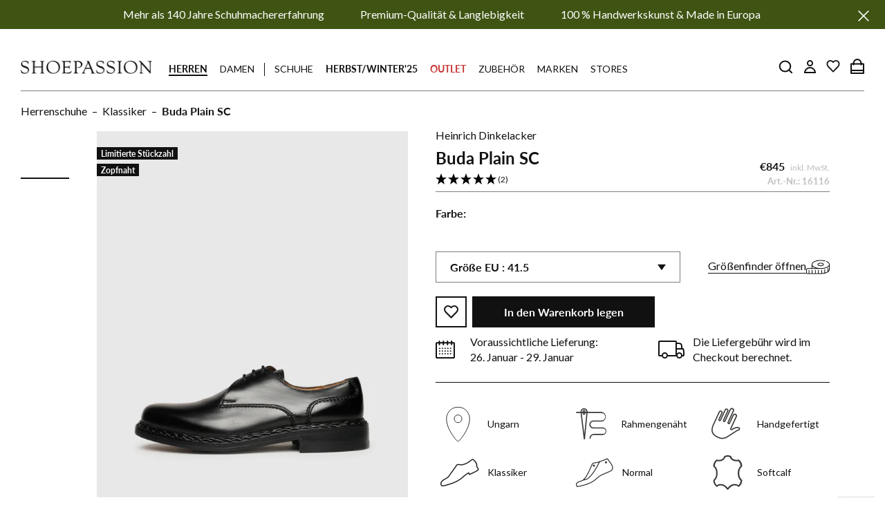

--- FILE ---
content_type: text/html; charset=utf-8
request_url: https://www.shoepassion.de/products/4399-1716-buda-plain-sc-schwarz?_pos=30&_fid=4798d1266&_ss=c
body_size: 131405
content:
<!doctype html>

<html class="no-js" lang="de">
	<head>





<script src="/cdn/shopifycloud/consent-tracking-api/v0.1/consent-tracking-api.js"></script>

<script type="text/javascript">
  var Y=Object.defineProperty;var X=(m,g,p)=>g in m?Y(m,g,{enumerable:!0,configurable:!0,writable:!0,value:p}):m[g]=p;var n=(m,g,p)=>X(m,typeof g!="symbol"?g+"":g,p);(function(){"use strict";var m=" daum[ /]| deusu/| yadirectfetcher|(?:^|[^g])news(?!sapphire)|(?<! (?:channel/|google/))google(?!(app|/google| pixel))|(?<! cu)bots?(?:\\b|_)|(?<!(?:lib))http|(?<![hg]m)score|(?<!cam)scan|@[a-z][\\w-]+\\.|\\(\\)|\\.com\\b|\\btime/|\\||^<|^[\\w \\.\\-\\(?:\\):%]+(?:/v?\\d+(?:\\.\\d+)?(?:\\.\\d{1,10})*?)?(?:,|$)|^[^ ]{50,}$|^\\d+\\b|^\\w*search\\b|^\\w+/[\\w\\(\\)]*$|^active|^ad muncher|^amaya|^avsdevicesdk/|^biglotron|^bot|^bw/|^clamav[ /]|^client/|^cobweb/|^custom|^ddg[_-]android|^discourse|^dispatch/\\d|^downcast/|^duckduckgo|^email|^facebook|^getright/|^gozilla/|^hobbit|^hotzonu|^hwcdn/|^igetter/|^jeode/|^jetty/|^jigsaw|^microsoft bits|^movabletype|^mozilla/\\d\\.\\d\\s[\\w\\.-]+$|^mozilla/\\d\\.\\d\\s\\(compatible;?(?:\\s\\w+\\/\\d+\\.\\d+)?\\)$|^navermailapp|^netsurf|^offline|^openai/|^owler|^php|^postman|^python|^rank|^read|^reed|^rest|^rss|^snapchat|^space bison|^svn|^swcd |^taringa|^thumbor/|^track|^w3c|^webbandit/|^webcopier|^wget|^whatsapp|^wordpress|^xenu link sleuth|^yahoo|^yandex|^zdm/\\d|^zoom marketplace/|^$|analyzer|archive|ask jeeves/teoma|audit|bit\\.ly/|bluecoat drtr|browsex|burpcollaborator|capture|catch|check\\b|checker|chrome-lighthouse|chromeframe|classifier|cloudflare|convertify|crawl|cypress/|dareboost|datanyze|dejaclick|detect|dmbrowser|download|evc-batch/|exaleadcloudview|feed|firephp|functionize|gomezagent|grab|headless|httrack|hubspot marketing grader|hydra|ibisbrowser|infrawatch|insight|inspect|iplabel|ips-agent|java(?!;)|library|linkcheck|mail\\.ru/|manager|measure|neustar wpm|node|nutch|offbyone|onetrust|optimize|pageburst|pagespeed|parser|perl|phantomjs|pingdom|powermarks|preview|proxy|ptst[ /]\\d|retriever|rexx;|rigor|rss\\b|scrape|server|sogou|sparkler/|speedcurve|spider|splash|statuscake|supercleaner|synapse|synthetic|tools|torrent|transcoder|url|validator|virtuoso|wappalyzer|webglance|webkit2png|whatcms/|xtate/",g=/bot|crawl|http|lighthouse|scan|search|spider/i,p;function M(){if(p instanceof RegExp)return p;try{p=new RegExp(m,"i")}catch{p=g}return p}function O(c){return!!c&&M().test(c)}/*! js-cookie v3.0.5 | MIT */function _(c){for(var e=1;e<arguments.length;e++){var t=arguments[e];for(var i in t)c[i]=t[i]}return c}var U={read:function(c){return c[0]==='"'&&(c=c.slice(1,-1)),c.replace(/(%[\dA-F]{2})+/gi,decodeURIComponent)},write:function(c){return encodeURIComponent(c).replace(/%(2[346BF]|3[AC-F]|40|5[BDE]|60|7[BCD])/g,decodeURIComponent)}};function S(c,e){function t(r,s,a){if(!(typeof document>"u")){a=_({},e,a),typeof a.expires=="number"&&(a.expires=new Date(Date.now()+a.expires*864e5)),a.expires&&(a.expires=a.expires.toUTCString()),r=encodeURIComponent(r).replace(/%(2[346B]|5E|60|7C)/g,decodeURIComponent).replace(/[()]/g,escape);var o="";for(var h in a)a[h]&&(o+="; "+h,a[h]!==!0&&(o+="="+a[h].split(";")[0]));return document.cookie=r+"="+c.write(s,r)+o}}function i(r){if(!(typeof document>"u"||arguments.length&&!r)){for(var s=document.cookie?document.cookie.split("; "):[],a={},o=0;o<s.length;o++){var h=s[o].split("="),d=h.slice(1).join("=");try{var f=decodeURIComponent(h[0]);if(a[f]=c.read(d,f),r===f)break}catch{}}return r?a[r]:a}}return Object.create({set:t,get:i,remove:function(r,s){t(r,"",_({},s,{expires:-1}))},withAttributes:function(r){return S(this.converter,_({},this.attributes,r))},withConverter:function(r){return S(_({},this.converter,r),this.attributes)}},{attributes:{value:Object.freeze(e)},converter:{value:Object.freeze(c)}})}var R=S(U,{path:"/"});const F=c=>{const e=window.innerWidth<768||window.outerWidth<768?"mobile":"desktop";return c===e},L=(c,e)=>{const t=!!e,i=String(c)==="true";return t===i},I="shg_geo_data";function B(c,e){const t=c-e;return Math.floor(t/(1e3*60*60*24))}function N(){if(new URLSearchParams(window.location.search).get("shg_geo_cache")==="false")return null;let e=null;try{const t=localStorage.getItem(I);if(t){const i=JSON.parse(t),r=Date.now();i.timestamp&&B(r,i.timestamp)<=7?e=i:localStorage.removeItem(I)}}catch(t){return console.error("Error reading geo data from cache:",t),localStorage.removeItem(I),null}return e}function q(c){let e=null;if(!c)return console.warn("Geo location API URL not configured."),e;try{const t=new XMLHttpRequest;t.open("GET",c,!1),t.send(null),t.status===200?(e=JSON.parse(t.responseText),e?(e.timestamp=Date.now(),localStorage.setItem(I,JSON.stringify(e))):(console.error("Geo API response parsed to null or undefined."),e=null)):console.error(`Geo API request failed with status: ${t.status}`)}catch(t){console.error("Error fetching geo data from API:",t)}return e}function Q(c){let e=null;try{const t=N();t?(e=t,console.debug("Loaded geo data from cache:",e)):(e=q(c),console.debug("Fetched geo data from API:",e))}catch(t){console.error("Error initializing geo data:",t),e=null}return e}const j=(c,e)=>{const{type:t,country_code:i,toponym_name:r,parent_name:s}=c||{},{country:a,region:o,city:h}=e||{};if(!t||!i||!e)return!1;switch(t){case"country":return a===i;case"region":return o===r&&a===i;case"city":return h===r&&o===s&&a===i;default:return console.debug("Unknown location type:",t),!1}},x=c=>typeof c!="string"?!1:document.referrer.toLowerCase().includes(c.toLowerCase()),$=c=>typeof c!="string"?!1:window.location.href.toLowerCase().includes(c.toLowerCase()),G=(c,e,t)=>{if(!e)return!1;const{expectedTimeInMillseconds:i,withinOrAfter:r}=c||{};if(typeof i!="number"||!r)return!1;const s=e.first_visit_timestamp;return r==="within"?s+i>t:s+i<t},K=(c,e,t)=>e?t-e.first_visit_timestamp<18e5===c:c===!0;function H(c,e){return c===e}const y=class y{constructor(e){n(this,"visitorDetails",null);n(this,"currentTime");n(this,"geoLocationApi");n(this,"customerId");n(this,"isB2B");n(this,"internalGeoData");n(this,"isGeoDataInitialized",!1);n(this,"checkers",{device:e=>F(e),logged_in:(e,t)=>L(e,this.customerId),new_visitor:(e,t)=>K(e,t.visitorDetails,t.currentTime),returning_visitor:(e,t)=>G(e,t.visitorDetails,t.currentTime),url_contains:e=>$(e),referrer_contains:e=>x(e),location:(e,t)=>j(e,t.geoData),b2b:e=>H(e,this.isB2B)});this.geoLocationApi=e.geoLocationApi,this.customerId=e.customerId,this.isB2B=e.isB2B,this.currentTime=Date.now(),this.initializeVisitorDetails()}initializeVisitorDetails(){var e;try{const t=localStorage.getItem(y.VISITOR_DETAILS_KEY);t&&(this.visitorDetails=JSON.parse(t),typeof((e=this.visitorDetails)==null?void 0:e.first_visit_timestamp)!="number"&&(console.warn("Invalid visitor details found in storage, resetting."),this.visitorDetails=null)),this.visitorDetails===null?(console.debug("Initializing new visitor details."),this.visitorDetails={first_visit_timestamp:this.currentTime},localStorage.setItem(y.VISITOR_DETAILS_KEY,JSON.stringify(this.visitorDetails))):console.debug("Loaded visitor details from storage:",this.visitorDetails)}catch(t){console.error("Error initializing visitor details:",t),localStorage.removeItem(y.VISITOR_DETAILS_KEY),this.visitorDetails={first_visit_timestamp:this.currentTime},localStorage.setItem(y.VISITOR_DETAILS_KEY,JSON.stringify(this.visitorDetails))}}check(e){const t=this.checkers[e.audience_type];if(!t)return console.warn(`Unknown audience type: ${e.audience_type}`),!1;e.audience_type==="location"&&(e.value=this.snakeCaseKeys(e.value),this.isGeoDataInitialized||(console.debug("Location check required, initializing geoData..."),this.internalGeoData=Q(this.geoLocationApi),this.isGeoDataInitialized=!0,console.debug("GeoData initialization result:",this.internalGeoData)));const i={geoData:this.internalGeoData===void 0?null:this.internalGeoData,visitorDetails:this.visitorDetails,currentTime:this.currentTime};try{const r=!!t(e.value,i);return console.debug("Audience check result:",{audience:e,internalContext:i,matched:r}),e.condition==="is_not"?!r:r}catch(r){return console.error("Error during audience check:",{audience:e,internalContext:i,error:r}),!1}}snakeCaseKeys(e){if(typeof e!="object")return e;const t={};for(const[i,r]of Object.entries(e)){const s=i.replace(/[A-Z]/g,a=>`_${a.toLowerCase()}`);t[s]=r}return t}};n(y,"VISITOR_DETAILS_KEY","_shg_ab_visitor_details");let k=y;class J{constructor(e,t){n(this,"buyItNowHandlerAttached",!1);n(this,"currentPricingVariantId",null);n(this,"storefrontAccessToken");n(this,"shopDomain");n(this,"trackDispatchedSelection",(e,t)=>{const i=e&&e.isFirstAssignment===!1?"cache":t.distribution_method,r={shop_id:t.shop_id,optimization_id:e==null?void 0:e.optimization.id,variant_id:e==null?void 0:e.selectedVariant.id,details:{optimization_ids:t.optimization_ids,distribution_method:i,selection_details:t.selection_details,cache:t.cache,context:t.context,optimization_matches:t.optimization_matches}};this.trackingService.trackDispatch("dispatched",r)});this.trackingService=e,this.storefrontAccessToken=(t==null?void 0:t.storefrontAccessToken)??null,this.shopDomain=(t==null?void 0:t.shopDomain)??null,this.currentPricingVariantId=(t==null?void 0:t.currentPricingVariantId)??null,typeof document<"u"&&document.readyState==="loading"?document.addEventListener("DOMContentLoaded",()=>{this.attachPriceTestBuyItNowHandler()}):setTimeout(()=>{this.attachPriceTestBuyItNowHandler()},100)}async createCartAndGetCheckoutUrl(e,t,i){var o,h,d,f,C;if(!this.storefrontAccessToken||!this.shopDomain)return null;const r=`
      mutation cartCreate($input: CartInput!) {
        cartCreate(input: $input) {
          cart {
            id
            checkoutUrl
          }
          userErrors {
            field
            message
          }
        }
      }
    `,s=i?[{key:"shogun_variant_id",value:i}]:[],a={input:{lines:[{merchandiseId:`gid://shopify/ProductVariant/${e}`,quantity:t}],attributes:s}};try{const P=JSON.stringify({query:r,variables:a}),z=`https://${this.shopDomain}/api/2025-10/graphql.json`;console.debug("shogun: cartCreate request URL:",z),console.debug("shogun: cartCreate request body:",P);const b=await(await fetch(z,{method:"POST",headers:{"Content-Type":"application/json","X-Shopify-Storefront-Access-Token":this.storefrontAccessToken},body:P})).json();return console.debug("shogun: cartCreate full response:",JSON.stringify(b,null,2)),(d=(h=(o=b.data)==null?void 0:o.cartCreate)==null?void 0:h.cart)!=null&&d.checkoutUrl?(console.debug("shogun: cartCreate successful, checkoutUrl:",b.data.cartCreate.cart.checkoutUrl),b.data.cartCreate.cart.checkoutUrl):(console.error("shogun: cartCreate failed:",((C=(f=b.data)==null?void 0:f.cartCreate)==null?void 0:C.userErrors)||b.errors),null)}catch(P){return console.error("shogun: cartCreate error:",P),null}}async addToCartAndCheckout(e,t,i){const r={items:[{id:e,quantity:t}]};i&&(r.attributes={shogun_variant_id:i});try{const s=await fetch("/cart/add.js",{method:"POST",headers:{"Content-Type":"application/json"},body:JSON.stringify(r)});s.ok?(console.debug("shogun: added to cart, redirecting to checkout"),window.location.href="/checkout"):console.error("shogun: cart add failed:",await s.text())}catch(s){console.error("shogun: cart add error:",s)}}attachPriceTestBuyItNowHandler(){if(this.buyItNowHandlerAttached)return;this.buyItNowHandlerAttached=!0;const e=async i=>{const r=new FormData(i);let s=r.get("id")||r.get("variant_id");if(console.debug("shogun: buy-it-now form data:",Object.fromEntries(r.entries())),console.debug("shogun: raw variantId from form:",s),!s){console.debug("shogun: no variant ID found for buy-it-now");return}if(s.includes("gid://")){const h=s.match(/\/(\d+)$/);h&&(s=h[1],console.debug("shogun: extracted numeric ID from GID:",s))}const a=parseInt(r.get("quantity")||"1",10)||1,o=this.currentPricingVariantId;if(console.debug("shogun: buy-it-now details:",{variantId:s,quantity:a,pricingVariantId:o,storefrontAccessToken:this.storefrontAccessToken?"***":null,shopDomain:this.shopDomain}),this.storefrontAccessToken&&this.shopDomain){console.debug("shogun: attempting cartCreate with merchandiseId:",`gid://shopify/ProductVariant/${s}`);const h=await this.createCartAndGetCheckoutUrl(s,a,o);if(h){console.debug("shogun: redirecting to cartCreate checkoutUrl (original cart preserved)"),window.location.href=h;return}}console.debug("shogun: falling back to cart add with pricing variant"),await this.addToCartAndCheckout(s,a,o)};typeof document<"u"&&(()=>{document.addEventListener("click",i=>{const r=i.target;if(!r)return;const s=r.closest('[data-ab-price-test-payment-button="true"]');if(!s||!r.closest('shopify-buy-it-now-button, shopify-accelerated-checkout, [data-shopify="payment-button"]'))return;const o=s.closest("form");o&&(i.preventDefault(),i.stopPropagation(),i.stopImmediatePropagation(),e(o))},{capture:!0})})()}extractViewParamFromFullTemplateKey(e){const t=e.split("/").pop().split(".");return t.slice(1,t.length-1).join(".")}async handleRedirect(e){const t=new URL(window.location.href),i=new URL(window.location.href);if(e.optimization.scope==="theme")i.searchParams.set("preview_theme_id",e.selectedVariant.config.theme_id);else if(e.optimization.scope==="url_redirect")i.pathname=e.languageRootUrl!=="/"?e.languageRootUrl+e.selectedVariant.config.path:e.selectedVariant.config.path;else{const r=this.extractViewParamFromFullTemplateKey(e.selectedVariant.config.full_template_key);i.searchParams.set("view",r)}t.toString()===i.toString()?this.hideViewParam():this.redirectWithoutCache(i)}hideViewParam(){const e=new URL(window.location.href);e.searchParams.delete("view"),window.history.replaceState({},"",e.toString())}dispatch(e,t,i){let r=null;if(e[0].optimization.scope=="price"){const s=e[0];if(r=s,this.currentPricingVariantId=t||s.selectedVariant.id,this.attachPriceTestBuyItNowHandler(),t)console.debug("shogun: price variant already assigned, returning");else{const a=s.selectedVariant.id;console.debug("shogun: assigning price variant");const o=JSON.stringify({attributes:{shogun_variant_id:a}}),h=new XMLHttpRequest;h.open("POST","/cart/update.js",!0),h.setRequestHeader("Content-Type","application/json"),h.onreadystatechange=()=>{if(h.readyState==4&&h.status==200){console.debug("shogun: reloading to reflect cart pricing");const d=new URL(window.location.href);this.redirectWithoutCache(d)}},h.send(o)}}else{const s=e.find(o=>o.matchingVariant.id!==o.selectedVariant.id);if(console.debug("redirectingSelection",s),s&&(s.optimization.scope!=="url_redirect"||s.isFirstAssignment===!0||s.optimization.config.permanent_redirect===!0))return this.trackDispatchedSelection(s,i),this.handleRedirect(s);const a=new Set(e.map(o=>o.optimization.scope));(a.has("template")||a.has("page"))&&this.hideViewParam(),r=e.find(o=>o.current())||s||null}e.length>0&&!r&&(r=e[0]),(r||e.length>0)&&this.trackDispatchedSelection(r,i),e.filter(s=>s.current()).forEach(s=>{this.trackingService.trackVariantImpression(s.selectedVariant,s.optimization.type)})}redirectWithoutCache(e){typeof e=="string"&&(e=new URL(e)),e.searchParams.delete("cache"),document.referrer!=""&&sessionStorage.setItem(E,document.referrer),console.debug("shogun: redirecting to ",e),window.location.replace(e)}}class v{constructor(e){n(this,"optimization");n(this,"matchingVariant");n(this,"selectedVariant");n(this,"isFirstAssignment");n(this,"languageRootUrl");this.optimization=e.optimization,this.matchingVariant=e.matchingVariant,this.selectedVariant=e.selectedVariant,this.isFirstAssignment=e.isFirstAssignment,this.languageRootUrl=e.languageRootUrl}current(){return this.matchingVariant.id===this.selectedVariant.id}}const w=class w{constructor(){n(this,"ran",!1)}removePreviewBarIframe(){console.debug("Setting up preview bar iframe removal");const e=()=>{w.PREVIEW_BAR_IFRAME_IDS.forEach(t=>{const i=document.getElementById(t);i&&(console.debug(`Removing preview bar iframe with id: ${t}`),i.remove())})};e(),document.addEventListener("DOMContentLoaded",()=>{console.debug("DOM loaded, setting up mutation observer for preview bar");const t=new MutationObserver(i=>{i.forEach(r=>{r.addedNodes.forEach(s=>{if(s.nodeType===Node.ELEMENT_NODE){const a=s;w.PREVIEW_BAR_IFRAME_IDS.includes(a.id)&&(console.debug(`Detected and removing preview bar iframe with id: ${a.id} via observer`),a.remove())}})})});if(document.body)t.observe(document.body,{childList:!0,subtree:!0});else{const i=new MutationObserver(()=>{document.body&&(t.observe(document.body,{childList:!0,subtree:!0}),e(),i.disconnect())});i.observe(document.documentElement,{childList:!0})}e()})}run(){this.ran||(this.removePreviewBarIframe(),this.ran=!0)}};n(w,"PREVIEW_BAR_IFRAME_IDS",["preview-bar-iframe","PBarNextFrameWrapper"]);let T=w;const D="_shg_analytics_queue";class W{enqueue(e){const t={...e,id:crypto.randomUUID(),attempts:0,createdAt:Date.now()},i=this.readQueue();return i[t.category].push(t),this.writeQueue(i),t}all(){const e=this.readQueue();return[...e.shogun_load,...e.dispatcher].sort((t,i)=>t.createdAt-i.createdAt)}update(e){const t=this.readQueue(),i=t[e.category],r=i.findIndex(s=>s.id===e.id);r!==-1&&(i[r]=e,this.writeQueue(t))}remove(e){const t=this.readQueue(),i=t[e.category],r=i.findIndex(s=>s.id===e.id);r!==-1&&(i.splice(r,1),this.writeQueue(t))}findLatest(e){const i=this.readQueue()[e];if(i.length!==0)return i[i.length-1]}readQueue(){const e=localStorage.getItem(D);if(!e)return this.emptyQueue();try{const t=JSON.parse(e);return t.shogun_load||(t.shogun_load=[]),t.dispatcher||(t.dispatcher=[]),t}catch(t){return console.error("shogun: failed to parse analytics queue storage, resetting",t),localStorage.removeItem(D),this.emptyQueue()}}writeQueue(e){try{localStorage.setItem(D,JSON.stringify(e))}catch(t){console.error("shogun: failed to save analytics queue",t)}}emptyQueue(){return{shogun_load:[],dispatcher:[]}}}const u=class u{constructor(e,t,i,r,s,a){n(this,"publishable",!1);n(this,"allowed",null);n(this,"eventQueue",new W);n(this,"processingQueue",!1);n(this,"pendingProcess",!1);n(this,"processTimer",null);n(this,"trackVariantImpression",(e,t)=>{const i={page_type:this.pageType,page_id:this.pageId,app_type:t=="ab_test"?"ab_testing":"personalization",original_referrer:this.originalReferrer};i.optimization_id=e.optimization_id,i.variant_id=e.id,console.debug(`Tracking variant impression: optimization=${e.optimization_id}, variant=${e.id}`),this.enqueueShogunLoadEvent(i)});n(this,"trackPage",()=>{const e={page_type:this.pageType,page_id:this.pageId,app_type:"ab_testing"};this.enqueueShogunLoadEvent(e)});n(this,"trackDispatch",(e,t)=>{this.enqueueEvent({category:"dispatcher",event:e,data:t})});n(this,"enqueueEvent",e=>{console.debug("shogun: enqueueing tracking event",{category:e.category,event:"event"in e?e.event:void 0}),e.category==="shogun_load"&&(!this.publishable||this.allowed!==!0)&&console.debug("shogun: not ready, enqueueing shogun:load event");try{this.eventQueue.enqueue(e),this.scheduleProcessQueue()}catch(t){console.error("shogun: failed to enqueue analytics event",t)}});n(this,"enqueueShogunLoadEvent",e=>{this.enqueueEvent({category:"shogun_load",data:e})});n(this,"waitForPublishable",()=>{var i,r;let e=0;const t=()=>{var s,a;if(typeof((a=(s=window.Shopify)==null?void 0:s.analytics)==null?void 0:a.publish)>"u")if(e<=u.retryAttemptsLimit){setTimeout(t,u.retryIntervalInMs);return}else{console.warn("shogun:ts: Shopify analytics unavailable after 30s"),this.handleError("Error initializing TrackingService: Shopify analytics not available after 30s");return}console.debug("shogun:ts: publishable"),this.publishable=!0,this.scheduleProcessQueue()};(r=(i=window.Shopify)==null?void 0:i.analytics)!=null&&r.publish?(console.debug("shogun:ts: publishable"),this.publishable=!0):(console.debug("shogun:ts: analytics api not available yet, waiting..."),t())});n(this,"waitForConsent",()=>{var i,r;let e=0;const t=()=>{if(typeof window.Shopify>"u"&&e<=u.retryAttemptsLimit){setTimeout(t,u.retryIntervalInMs);return}window.Shopify.loadFeatures([{name:"consent-tracking-api",version:"0.1"}],s=>{var a;if(s&&s.length>0){let o=[];s.forEach(h=>{console.error(h),o.push(h.message)}),this.handleError(`Error initializing TrackingService: ${o.join(", ")}`)}else console.debug("shogun:ts: consent available"),this.handleConsentChange(((a=window.Shopify.customerPrivacy)==null?void 0:a.analyticsProcessingAllowed())??!1)})};(r=(i=window.Shopify)==null?void 0:i.customerPrivacy)!=null&&r.analyticsProcessingAllowed?(console.debug("shogun:ts: consent available"),this.allowed=window.Shopify.customerPrivacy.analyticsProcessingAllowed()):(console.debug("shogun:ts: privacy api not available yet, waiting..."),t())});n(this,"handleConsentChange",e=>{this.allowed=e,console.debug("shogun: analytics consent updated to: ",this.allowed),this.scheduleProcessQueue()});n(this,"scheduleProcessQueue",()=>{if(this.processingQueue){this.pendingProcess=!0;return}this.processingQueue=!0;try{this.processQueue()}catch(e){console.error("shogun: error processing analytics queue",e)}finally{this.processingQueue=!1,this.pendingProcess&&(this.pendingProcess=!1,this.scheduleProcessQueue())}});n(this,"scheduleProcessQueueAfter",e=>{this.processTimer||(this.processTimer=setTimeout(()=>{this.processTimer=null,this.scheduleProcessQueue()},e))});n(this,"handleError",e=>{let t,i;const r=this.eventQueue.findLatest("shogun_load");r&&(t=r.data.optimization_id,i=r.data.variant_id),this.trackDispatchFallback("errored",{shop_id:this.shopId,dispatcher_session_id:this.dispatcherSessionId,optimization_id:t,variant_id:i,details:{error:e}})});n(this,"dispatcherFallbackReady",e=>e.category!=="dispatcher"?!1:Date.now()-e.createdAt>=u.dispatchFallbackDelayInMs);n(this,"trackDispatchFallback",(e,t)=>{console.debug(`shogun: sending dispatch:${e} via fallback`),t.name=e,fetch(`${this.analyticsUrl}/dispatcher/${e}`,{method:"POST",headers:{"Content-Type":"application/json"},body:JSON.stringify(t),keepalive:!0})});n(this,"prepareFallbackPayload",e=>{const t=this.clonePayload(e);return t.shop_id=t.shop_id||this.shopId,t.dispatcher_session_id=this.dispatcherSessionId,t.details||(t.details={}),t});n(this,"clonePayload",e=>{try{return JSON.parse(JSON.stringify(e))}catch{return e}});this.shopId=e,this.pageType=t,this.pageId=i,this.originalReferrer=r,this.analyticsUrl=s,this.dispatcherSessionId=a,this.waitForPublishable(),this.waitForConsent(),document.addEventListener("visitorConsentCollected",o=>{this.handleConsentChange(o.detail.analyticsAllowed)}),this.scheduleProcessQueue()}processQueue(){console.debug("shogun: processing queue");const e=this.eventQueue.all();let t=!1;for(const i of e){if(this.shouldDropEvent(i)){this.eventQueue.remove(i);continue}if(this.isWithinBackoffWindow(i)){t=!0;continue}if(!this.isEventReady(i)){t=!0;continue}let r="success";try{r=this.deliverEvent(i)}catch(s){console.error("shogun: error delivering analytics event",s),r="retry"}r==="success"||r==="drop"?this.eventQueue.remove(i):(i.attempts+=1,i.lastAttemptedAt=Date.now(),this.eventQueue.update(i),t=!0)}t&&this.scheduleProcessQueueAfter(u.queueRetryDelayInMs)}shouldDropEvent(e){return Date.now()-e.createdAt>u.maxQueueAgeInMs||e.attempts>=u.maxQueueAttempts||e.category==="dispatcher"&&!e.event}isWithinBackoffWindow(e){if(!e.lastAttemptedAt)return!1;const t=u.queueRetryDelayInMs*Math.pow(2,Math.min(e.attempts,u.maxQueueAttempts));return Date.now()-e.lastAttemptedAt<t}isEventReady(e){return e.category==="shogun_load"?this.publishable&&this.allowed===!0:e.category==="dispatcher"?this.allowed===!0&&this.publishable?!0:this.dispatcherFallbackReady(e):!1}deliverEvent(e){return e.category==="shogun_load"?this.deliverShogunLoad(e):this.deliverDispatch(e)}deliverShogunLoad(e){const t=e.data;try{if(console.debug("Firing shogun:load event",t),!window.Shopify.analytics.publish)throw new Error("Shopify analytics publish is not available");return window.Shopify.analytics.publish("shogun:load",t),"success"}catch(i){return console.error("Error publishing shogun:load event:",i),"retry"}}deliverDispatch(e){if(e.category!=="dispatcher"||!e.event)return"drop";if(this.allowed===!0&&this.publishable){const i=`shogun:dispatcher:${e.event}`;try{if(console.debug(`Firing ${i} event`,e.data),!window.Shopify.analytics.publish)throw new Error("Shopify analytics publish is not available");return window.Shopify.analytics.publish(i,e.data),"success"}catch(r){console.error(`Error publishing ${i} event:`,r);const s=this.prepareFallbackPayload(e.data);return s.details||(s.details={}),s.details.error=`Error publishing ${i} event: ${r.message}`,this.trackDispatchFallback(e.event,s),"success"}}if(!this.dispatcherFallbackReady(e))return"retry";const t=this.prepareFallbackPayload(e.data);return this.trackDispatchFallback(e.event,t),"success"}};n(u,"retryIntervalInMs",250),n(u,"retryAttemptsLimit",3e4/u.retryIntervalInMs),n(u,"queueRetryDelayInMs",1e3),n(u,"maxQueueAttempts",5),n(u,"maxQueueAgeInMs",24*60*60*1e3),n(u,"dispatchFallbackDelayInMs",30*1e3);let A=u;const E="_shg_referrer",l=class l{constructor(e){n(this,"shopId");n(this,"optimizations");n(this,"currentThemeId");n(this,"pageId");n(this,"pageType");n(this,"currentPartialTemplateKey");n(this,"distributionMethod");n(this,"cachedOptimizations");n(this,"audienceChecker");n(this,"personalizations");n(this,"abTests");n(this,"dispatcher");n(this,"trackingService");n(this,"currentPath");n(this,"themeTestHandler");n(this,"currentPricingVariantId");n(this,"languageRootUrl");n(this,"dispatcherSessionId");n(this,"originalReferrer");n(this,"inAudience",e=>this.audienceChecker.check(e));if(this.originalReferrer=sessionStorage.getItem(E),this.originalReferrer){sessionStorage.removeItem(E),console.debug("shogun: retaining original referrer: ",this.originalReferrer);try{Object.defineProperty(document,"referrer",{get:()=>this.originalReferrer})}catch(a){console.debug("shogun: failed to set original referrer via `Object.defineProperty`"),console.error(a);try{window.document.__defineGetter__("referrer",()=>this.originalReferrer)}catch(o){console.debug("shogun: failed to set original referrer via `__defineGetter__`"),console.error(o)}}}this.shopId=e.shopId,this.currentThemeId=e.currentThemeId,this.currentPricingVariantId=e.currentPricingVariantId;const t=e.optimizations||[];e.defaultThemeId!==this.currentThemeId?this.optimizations=t.filter(a=>a.scope==="price"||a.variants.some(o=>o.config.theme_id===this.currentThemeId)):this.optimizations=t,this.personalizations=this.optimizations.filter(a=>a.type==="personalization"),this.abTests=this.optimizations.filter(a=>a.type==="ab_test"),this.distributionMethod=e.distributionMethod||l.DEFAULT_DISTRIBUTION_METHOD,this.pageId=e.pageId,this.pageType=e.pageType,this.languageRootUrl=e.languageRootUrl;const i=this.pageType==="metaobject"?"templates/metaobject/":"templates/",r=[e.templateName,e.templateSuffix].filter(Boolean).join(".");this.currentPartialTemplateKey=i+r,this.currentPath=window.location.pathname,this.cachedOptimizations=JSON.parse(localStorage.getItem(l.OPTIMIZATIONS_CACHE_KEY)||"{}"),this.audienceChecker=new k(e),e.sessionIdOverride?this.dispatcherSessionId=e.sessionIdOverride:(this.dispatcherSessionId=R.get(l.DISPATCHER_SESSION_COOKIE)||crypto.randomUUID(),R.set(l.DISPATCHER_SESSION_COOKIE,this.dispatcherSessionId,{path:"/",expires:1/48})),this.trackingService=new A(this.shopId,this.pageType,this.pageId,this.originalReferrer,e.analyticsUrl,this.dispatcherSessionId);const s=new T;this.themeTestHandler=s,this.dispatcher=new J(this.trackingService,{storefrontAccessToken:e.storefrontAccessToken,shopDomain:e.shopDomain,currentPricingVariantId:e.currentPricingVariantId})}getOptimizationPriority(e){return{theme:1,template:2,page:3,url_redirect:4,price:5}[e.scope]}sortMatches(e){return[...e].sort((t,i)=>{const r=this.getOptimizationPriority(t.optimization),s=this.getOptimizationPriority(i.optimization);return r===s?0:r-s})}audienceMatchesCurrentVisitor(e){const t=e.audiences||[];return t.length===0?!0:e.audiences_condition==="any"?t.some(this.inAudience):t.every(this.inAudience)}configAudiencesMatch(e,t){const i=e.audiences||[],r=t.audiences||[];if(i.length!==r.length)return!1;const s=i.map(o=>JSON.stringify(o)),a=r.map(o=>JSON.stringify(o));return!(s.some(o=>!a.includes(o))||a.some(o=>!s.includes(o))||i.length>1&&e.audiences_condition!==t.audiences_condition)}getCachedVariant(e){const t=this.cachedOptimizations[e.id];if(t)return e.variants.find(i=>i.id===t)}setCachedVariant(e,t){this.cachedOptimizations[e.id]=t.id,console.debug("setCachedVariant",e.id,t.id),localStorage.setItem(l.OPTIMIZATIONS_CACHE_KEY,JSON.stringify(this.cachedOptimizations))}extractPartialTemplateKeyFromFullTemplateKey(e){if(!e)return;const t=e.split(".");return t.length<2?e:t.slice(0,-1).join(".")}matchesAnyAttributeOfCurrentPage(e,t){const i=this.checkTemplateMatch(t),r=this.checkThemeMatch(e,t),s=this.checkPageMatch(e),a=this.checkPathMatch(t),o=this.checkPriceMatch(e,t);return r||i&&s||a||o}getMatchingVariant(e,t=void 0){var s;const i=e.config,r=(s=t==null?void 0:t.selectedVariant)==null?void 0:s.config;for(const a of e.variants){if(!this.matchesAnyAttributeOfCurrentPage(e,a))continue;const o=e.type==="ab_test"?e.config:a.config;if(this.audienceMatchesCurrentVisitor(o)&&!(r&&!this.configAudiencesMatch(i,r)))return a}}getPersonalizationMatches(){const e=[];for(const t of this.personalizations){const i=this.getMatchingVariant(t);i&&e.push({optimization:t,matchingVariant:i})}return e}getPrioritizedNonDefaultPersonalizationSelection(){const e=this.getPersonalizationMatches();if(e.length===0)return;const t=this.sortMatches(e);for(const i of t){const s=i.optimization.variants.sort((a,o)=>a.position-o.position).find(a=>!a.config.original&&this.audienceMatchesCurrentVisitor(a.config));if(s)return new v({optimization:i.optimization,matchingVariant:i.matchingVariant,selectedVariant:s,isFirstAssignment:!0,languageRootUrl:this.languageRootUrl})}}getDefaultPersonalizationSelectionsForImpressionTracking(e){return this.getPersonalizationMatches().filter(r=>r.matchingVariant.config.original&&r.optimization.id!==(e==null?void 0:e.optimization.id)).map(r=>new v({optimization:r.optimization,matchingVariant:r.matchingVariant,selectedVariant:r.matchingVariant,isFirstAssignment:!0,languageRootUrl:this.languageRootUrl}))}getRandomVariantForOptimization(e){const t=`${this.dispatcherSessionId}-${e.id}`,r=this.hashWithDjb2(t)%l.DEFAULT_NUMBER_OF_BINS;let s=0;for(const a of e.variants)if(s+=l.DEFAULT_NUMBER_OF_BINS*(a.config.percentage||0)/100,r<s)return a;return e.variants[0]}hasAnyCachedVariants(){return this.abTests.some(e=>!!this.cachedOptimizations[e.id])}getGreedySelections(e){const t=e[Math.floor(Math.random()*e.length)],i=t.cachedVariant||this.getRandomVariantForOptimization(t.optimization);return[new v({optimization:t.optimization,matchingVariant:t.matchingVariant,selectedVariant:i,isFirstAssignment:!t.cachedVariant,languageRootUrl:this.languageRootUrl})]}userBin(){const e=this.dispatcherSessionId;return e?this.hashWithDjb2(e)%l.DEFAULT_NUMBER_OF_BINS:0}hashWithDjb2(e){let t=5381;for(let i=0;i<e.length;i++)t=(t<<5)-t+e.charCodeAt(i),t|=0;return Math.abs(t)}getVariantForUserBin(){const e=this.userBin(),t=this.abTests.flatMap(r=>r.variants);let i=0;for(const r of t)if(i+=l.DEFAULT_NUMBER_OF_BINS*(r.traffic_percentage||0)/100,e<i)return r;return null}getEvenSelections(e){const t=this.getVariantForUserBin();if(!t)return[];const i=e.find(r=>r.optimization.variants.some(s=>s.id===t.id));return i?[new v({optimization:i.optimization,matchingVariant:i.matchingVariant,selectedVariant:t,isFirstAssignment:!i.cachedVariant,languageRootUrl:this.languageRootUrl})]:[]}getAbTestMatches(e){const t=[];return this.abTests.forEach(i=>{const r=this.getMatchingVariant(i,e);if(r){const s=this.getCachedVariant(i);(r.config.original||s)&&t.push({optimization:i,matchingVariant:r,cachedVariant:s})}}),t}getAbTestSelections(e){const t=this.getAbTestMatches(e);if(t.length===0)return[];const i=t.find(r=>!!r.cachedVariant);if(!i&&this.hasAnyCachedVariants())return[];if(i)return[new v({optimization:i.optimization,matchingVariant:i.matchingVariant,selectedVariant:i.cachedVariant,isFirstAssignment:!1,languageRootUrl:this.languageRootUrl})];switch(this.distributionMethod){case"greedy":return this.getGreedySelections(t);case"even":return this.getEvenSelections(t);default:throw new Error(`Unknown distribution method: ${this.distributionMethod}`)}}isBot(){const e=navigator.userAgent,t=O(e);return console.debug("Bot testing with user agent:",e),t}handleThemeReview(){const t=new URLSearchParams(location.search).get("shgpvid"),i=sessionStorage.getItem("_shg_preview_variant_id");if(i&&(!t||i==t)){console.debug(`shogun: theme review in progress, viewing variant: ${i}`);const r=document.getElementById("shogun-price-test-preview");if(!r){console.debug("shogun: sidebar not found!!!");return}const s=r.content.cloneNode(!0);document.addEventListener("DOMContentLoaded",()=>{document.body.style.paddingLeft="32rem",document.body.prepend(s)});return}else if(t&&(!i||i!=t)){console.debug(`shogun: theme review in progress, setting variant: ${t}`),sessionStorage.setItem("_shg_preview_variant_id",t);const r=JSON.stringify({attributes:{shogun_variant_id:t}}),s=new XMLHttpRequest;s.open("POST","/cart/update.js",!0),s.setRequestHeader("Content-Type","application/json"),s.onreadystatechange=()=>{s.readyState==4&&s.status==200&&(console.debug("shogun: reloading to reflect cart pricing"),location=location)},s.send(r)}}run(){let e=null,t=this.distributionMethod,i=[];const r=(s,a={})=>{var h,d;const o=s&&s.isFirstAssignment===!1?"cache":t;return{shop_id:this.shopId,optimization_id:(h=s==null?void 0:s.optimization)==null?void 0:h.id,variant_id:(d=s==null?void 0:s.selectedVariant)==null?void 0:d.id,details:{optimization_ids:this.optimizations.map(f=>f.id),distribution_method:o,selection_details:i,...a}}};try{if(this.isBot()){console.debug("Bot traffic detected, optimizer disabled");return}this.handleThemeReview();const s=this.getPrioritizedNonDefaultPersonalizationSelection(),a=this.getAbTestSelections(s),o=[];s&&o.push(s),o.push(...a),o.push(...this.getDefaultPersonalizationSelectionsForImpressionTracking(s)),localStorage.getItem("_shg_is_merchant")||this.themeTestHandler.run(),e=o.find(d=>d.matchingVariant.id===d.selectedVariant.id)||null,e&&!e.isFirstAssignment&&(t="cache"),i=o.map(d=>({optimization_id:d.optimization.id,selected_variant_id:d.selectedVariant.id,matching_variant_id:d.matchingVariant.id}));const h={shop_id:this.shopId,optimization_ids:this.optimizations.map(d=>d.id),selection_details:i,distribution_method:t,cache:{...this.cachedOptimizations},context:{template_key:this.currentPartialTemplateKey,theme_id:this.currentThemeId,page_type:this.pageType,page_id:this.pageId},optimization_matches:this.buildOptimizationMatches(s)};if(a.forEach(d=>{this.setCachedVariant(d.optimization,d.selectedVariant)}),o.length===0){this.abTests.length>0&&(this.trackingService.trackPage(),this.trackingService.trackDispatch("skipped",r(e)));return}this.dispatcher.dispatch(o,this.currentPricingVariantId,h)}catch(s){this.trackingService.trackDispatch("errored",r(e,{error:s.message}))}}getCurrentPathWithoutLanguagePrefix(){return this.languageRootUrl==="/"||!this.currentPath.startsWith(this.languageRootUrl)?this.currentPath:this.currentPath.substring(this.languageRootUrl.length)||"/"}checkTemplateMatch(e){return this.extractPartialTemplateKeyFromFullTemplateKey(e.config.full_template_key)===this.currentPartialTemplateKey}checkThemeMatch(e,t){return e.scope==="theme"&&t.config.theme_id===this.currentThemeId}checkPageMatch(e){const{page_type:t,page_id:i}=e.config,r=!t||t===this.pageType,s=!i||i===this.pageId;return e.scope!=="url_redirect"&&r&&s}checkPathMatch(e){const t=e.config.path;if(!t)return!1;const i=this.getCurrentPathWithoutLanguagePrefix();return decodeURIComponent(t)===decodeURIComponent(i)}checkPriceMatch(e,t){return e.scope!=="price"?!1:!this.currentPricingVariantId||this.currentPricingVariantId===t.id}getDetailedMatchingInfo(e,t,i){const{page_type:r,page_id:s}=e.config,a=!r||r===this.pageType,o=!s||s===this.pageId,h=e.type==="ab_test"?e.config:t.config,d=i?this.configAudiencesMatch(e.config,i.selectedVariant.config):!1;return{matches_template:this.checkTemplateMatch(t),matches_theme:this.checkThemeMatch(e,t),matches_page_type:a,matches_page_id:o,matches_page:this.checkPageMatch(e),matches_path:this.checkPathMatch(t),matches_price:this.checkPriceMatch(e,t),matches_audience:this.audienceMatchesCurrentVisitor(h),matches_personalization_config:d}}buildOptimizationMatches(e){const t={};for(const i of this.optimizations)if(t[i.id]={},i.variants&&Array.isArray(i.variants))for(const r of i.variants)t[i.id][r.id]=this.getDetailedMatchingInfo(i,r,e);return t}};n(l,"DEFAULT_NUMBER_OF_BINS",1e4),n(l,"DEFAULT_DISTRIBUTION_METHOD","greedy"),n(l,"OPTIMIZATIONS_CACHE_KEY","_shg_ab_optimizations_cache"),n(l,"DISPATCHER_SESSION_COOKIE","_shg_dispatcher_session");let V=l;window.ShogunOptimizer=V})();

</script><script type="text/javascript">
  ;(function() {
    if (typeof ShogunOptimizer === 'undefined') {
      console.error("ShogunOptimizer is not defined. Please ensure the optimizer script is properly loaded.");
      return;
    }

    const designMode = false;
    if (designMode) {
      console.debug("Design mode is enabled, skipping optimizer initialization");
      return;
    }

    // If the referrer url is the Shopify admin url, then set a local storage shg_is_merchant flag to true
    // This is used to remove the preview bar from the page for shoppers
    const referrer = document.referrer
    if (!localStorage.getItem('_shg_is_merchant') && ((referrer.includes('admin.shopify.com') || referrer.includes('shogun')))) {
      console.debug('Setting shg_is_merchant to true')
      localStorage.setItem('_shg_is_merchant', 'true')
    }

    const urlParams = new URLSearchParams(window.location.search);
    const optimizationDisabled = urlParams.get('shg') === "false" || window.location.hostname.includes('shopifypreview');

    if (optimizationDisabled) {
      console.debug("Optimization is disabled, skipping optimizer initialization");
      return;
    }

    const shopMetafieldConfig = {"default_theme_id":149128118617,"method":"greedy","optimizations":[],"expires_at":1769153112000,"env":"production"} || {};
    const optimizationsData = shopMetafieldConfig.expires_at > Date.now() ? (shopMetafieldConfig.optimizations || []) : [];

    const optimizerConfig = {
      shopId: "14374ec2-df08-474d-bd33-74bfd429ff58",
      optimizations: optimizationsData,
      distributionMethod: urlParams.get('shgMethod') || shopMetafieldConfig.method,
      defaultThemeId: String(shopMetafieldConfig.default_theme_id),
      currentThemeId: "149128118617",
      pageId: "7692172591317",
      pageType: "product",
      templateName: "product",
      templateSuffix: "",
      customerId: "",
      isB2B: false,
      sessionIdOverride: urlParams.get('shgSessionId'),
      geoLocationApi: "https://ipinfo.io/json?token=f2ae3a557d807b",
      currentPricingVariantId: null,
      languageRootUrl: "/",
      analyticsUrl: "https://shogun-abc-production.global.ssl.fastly.net",
      storefrontAccessToken: null,
      shopDomain: ""
    };

    console.debug("Initializing ShogunOptimizer with config:", optimizerConfig);
    const optimizer = new ShogunOptimizer(optimizerConfig);
    optimizer.run();
  })();
</script>


		<script>
		// Get stored gender
		window.gender = localStorage.getItem("gender");
		</script><meta charset="utf-8">
		<meta http-equiv="X-UA-Compatible" content="IE=edge,chrome=1">
		<meta name="viewport" content="width=device-width, initial-scale=1.0, height=device-height, minimum-scale=1.0, maximum-scale=1.0">
		<meta name="theme-color" content="#ffffff">
		
		<meta name="google-site-verification" content="dFFDCtbTWYUnyM43G3oKgN_gmJe6gCOmNe3HABUOqdI" /><title>
			Buda Plain SC von Heinrich Dinkelacker | Shoepassion
		</title><meta name="description" content="Pures Understatement: Weiches Soft Calf, mit offener Derby Schnürung, gehalten von einem Zopfrahmen – reine Dinkelacker Qualität. Handgefertigt in Budapest.">

		<link rel="canonical" href="https://www.shoepassion.de/products/4399-1716-buda-plain-sc-schwarz"><link rel="alternate" href="https://www.shoepassion.at/products/4399-1716-buda-plain-sc-schwarz" hreflang="de-at" />
        <link rel="alternate" href="https://www.shoepassion.ch/products/4399-1716-buda-plain-sc-schwarz" hreflang="de-ch" />
		<link rel="alternate" href="https://www.shoepassion.de/products/4399-1716-buda-plain-sc-schwarz" hreflang="de-de" /><link rel="alternate" href="https://www.shoepassion.de/products/4399-1716-buda-plain-sc-schwarz" hreflang="x-default" />


		<!-- Klaviyo Company ID --><script async type="text/javascript" src="https://static.klaviyo.com/onsite/js/klaviyo.js?company_id=VK7bhc"></script><link rel="shortcut icon" href="//www.shoepassion.de/cdn/shop/files/shoepassion_favicon_96x.png?v=1658497995" type="image/png"><meta property="og:type" content="product">
  <meta property="og:title" content="Buda Plain SC - Schwarz"><meta property="og:image" content="http://www.shoepassion.de/cdn/shop/files/HD_M_4399-1716-schwarz-br-br_01_zqewsy_b0abd462-0447-4338-894a-2b8f769b04f2.jpg?v=1722880127">
    <meta property="og:image:secure_url" content="https://www.shoepassion.de/cdn/shop/files/HD_M_4399-1716-schwarz-br-br_01_zqewsy_b0abd462-0447-4338-894a-2b8f769b04f2.jpg?v=1722880127">
    <meta property="og:image:width" content="1950">
    <meta property="og:image:height" content="2400"><meta property="product:price:amount" content="845,00">
  <meta property="product:price:currency" content="EUR"><meta property="og:description" content="Pures Understatement: Weiches Soft Calf, mit offener Derby Schnürung, gehalten von einem Zopfrahmen – reine Dinkelacker Qualität. Handgefertigt in Budapest."><meta property="og:url" content="https://www.shoepassion.de/products/4399-1716-buda-plain-sc-schwarz">
<meta property="og:site_name" content="Shoepassion"><meta name="twitter:card" content="summary"><meta name="twitter:title" content="Buda Plain SC - Schwarz">
  <meta name="twitter:description" content="Schlicht und schön, so kommt der Buda Plain SC mit Derby Schnürung daher. Unter vollkommenen Verzicht auf jegliche Zierelemente zeichnet sich der handgefertigte Herrenschuh vor allem durch seine traditionelle Zopfnaht aus, die Oberleder und Schuhsohle zusammenhält. Die Rendenbach-Doppelsohle gibt dem Modell den nötigen Stand.">
  <meta name="twitter:image" content="https://www.shoepassion.de/cdn/shop/files/HD_M_4399-1716-schwarz-br-br_01_zqewsy_b0abd462-0447-4338-894a-2b8f769b04f2_600x600_crop_center.jpg?v=1722880127">
		<style>

  @font-face {
      font-family: 'Goudos';
      src: url('https://cdn.shopify.com/s/files/1/0640/7972/4757/files/GOUDOS.woff?v=1742921528') format('woff');
  }

  @font-face {
  font-family: Lato;
  font-weight: 700;
  font-style: normal;
  font-display: fallback;
  src: url("//www.shoepassion.de/cdn/fonts/lato/lato_n7.900f219bc7337bc57a7a2151983f0a4a4d9d5dcf.woff2") format("woff2"),
       url("//www.shoepassion.de/cdn/fonts/lato/lato_n7.a55c60751adcc35be7c4f8a0313f9698598612ee.woff") format("woff");
}

  @font-face {
  font-family: Lato;
  font-weight: 400;
  font-style: normal;
  font-display: fallback;
  src: url("//www.shoepassion.de/cdn/fonts/lato/lato_n4.c3b93d431f0091c8be23185e15c9d1fee1e971c5.woff2") format("woff2"),
       url("//www.shoepassion.de/cdn/fonts/lato/lato_n4.d5c00c781efb195594fd2fd4ad04f7882949e327.woff") format("woff");
}


  @font-face {
  font-family: Lato;
  font-weight: 700;
  font-style: normal;
  font-display: fallback;
  src: url("//www.shoepassion.de/cdn/fonts/lato/lato_n7.900f219bc7337bc57a7a2151983f0a4a4d9d5dcf.woff2") format("woff2"),
       url("//www.shoepassion.de/cdn/fonts/lato/lato_n7.a55c60751adcc35be7c4f8a0313f9698598612ee.woff") format("woff");
}

  @font-face {
  font-family: Lato;
  font-weight: 400;
  font-style: italic;
  font-display: fallback;
  src: url("//www.shoepassion.de/cdn/fonts/lato/lato_i4.09c847adc47c2fefc3368f2e241a3712168bc4b6.woff2") format("woff2"),
       url("//www.shoepassion.de/cdn/fonts/lato/lato_i4.3c7d9eb6c1b0a2bf62d892c3ee4582b016d0f30c.woff") format("woff");
}

  @font-face {
  font-family: Lato;
  font-weight: 700;
  font-style: italic;
  font-display: fallback;
  src: url("//www.shoepassion.de/cdn/fonts/lato/lato_i7.16ba75868b37083a879b8dd9f2be44e067dfbf92.woff2") format("woff2"),
       url("//www.shoepassion.de/cdn/fonts/lato/lato_i7.4c07c2b3b7e64ab516aa2f2081d2bb0366b9dce8.woff") format("woff");
}


  :root {
    --heading-font-family : Lato, sans-serif;
    --heading-font-weight : 700;
    --heading-font-style  : normal;

    --text-font-family : Lato, sans-serif;
    --text-font-weight : 400;
    --text-font-style  : normal;

    --slider-font-family: 'Goudos', sans-serif;

    --base-text-font-size   : 16px;
    --default-text-font-size: 14px;--background          : rgba(0,0,0,0);
    --background-rgb      : 0, 0, 0;
    --light-background    : #ffffff;
    --light-background-rgb: 255, 255, 255;
    --heading-color       : #111111;
    --text-color          : #111111;
    --text-color-rgb      : 17, 17, 17;
    --text-color-light    : #bfbfbf;
    --text-color-light-rgb: 191, 191, 191;
    --link-color          : #111111;
    --link-color-rgb      : 17, 17, 17;
    --border-color        : #7D7D7D;
    --border-color-rgb    : 125, 125, 125;

    --button-background    : #111111;
    --button-background-rgb: 17, 17, 17;
    --button-text-color    : #ffffff;

    --header-background       : #ffffff;
    --header-heading-color    : #111111;
    --header-light-text-color : #bfbfbf;
    --header-border-color     : #7D7D7D;

    --footer-background    : #f2f2f2;
    --footer-text-color    : #111111;
    --footer-heading-color : #111111;
    --footer-border-color  : #d0d0d0;

    --navigation-background      : #ffffff;
    --navigation-background-rgb  : 255, 255, 255;
    --navigation-text-color      : #111111;
    --navigation-text-color-light: rgba(17, 17, 17, 0.5);
    --navigation-border-color    : rgba(17, 17, 17, 0.25);

    --newsletter-popup-background     : #ffffff;
    --newsletter-popup-text-color     : #111111;
    --newsletter-popup-text-color-rgb : 17, 17, 17;

    --secondary-elements-background       : #f2f2f2;
    --secondary-elements-background-rgb   : 242, 242, 242;
    --secondary-elements-text-color       : #111111;
    --secondary-elements-text-color-light : rgba(17, 17, 17, 0.5);
    --secondary-elements-border-color     : rgba(17, 17, 17, 0.25);

    --product-sale-price-color    : #690d1d;
    --product-sale-price-color-rgb: 105, 13, 29;
    --product-star-rating: #fdffb5;

    /* Shopify related variables */
    --payment-terms-background-color: rgba(0,0,0,0);

    /* Products */

    --horizontal-spacing-four-products-per-row: 4px;
        --horizontal-spacing-two-products-per-row : 4px;

    --vertical-spacing-four-products-per-row: 60px;
        --vertical-spacing-two-products-per-row : 75px;

    /* Animation */
    --drawer-transition-timing: cubic-bezier(0.645, 0.045, 0.355, 1);
    --header-base-height: 80px; /* We set a default for browsers that do not support CSS variables */

    /* Cursors */
    --cursor-zoom-in-svg    : url(//www.shoepassion.de/cdn/shop/t/30/assets/cursor-zoom-in.svg?v=97977027755436366651683493996);
    --cursor-zoom-in-2x-svg : url(//www.shoepassion.de/cdn/shop/t/30/assets/cursor-zoom-in-2x.svg?v=56421444609773853061683493997);
  }

  #rr-omni #rr-omni-custom, #rr-omni-reserve-button, #rr-inventory-custom {
    /* Color for common text */
    --rr-color-text: #111111;
    /* Color for text with a medium emphasis */
    --rr-color-text-medium-emphasis: #787878;
    /* Primary color used for form elements and buttons */
    --rr-color-primary: #111111;
    /* Contrast color for the primary color - used as button text color  */
    --rr-color-primary-contrast: #fff;
    /* Color used for links */
    --rr-color-link: #111111;
    /* Text color for disabled buttons */
    --rr-color-button-disabled: #7f7f7f;
    /* Background color for disabled buttons */
    --rr-color-button-background-disabled: #E0E0E0;
    /* Color used for alerting texts like errors */
    --rr-color-state-alarm : #690d1d;
    /* Color used for highlighting problems like low stock */
    --rr-color-state-warning: #fdffb5;
    /* Color used for positive highlighting like successful reservation text */
    --rr-color-state-success: #00b778;
    /* Font family for the modal */
    --rr-font-family: 16px;
  }
  </style>

<script>
  // IE11 does not have support for CSS variables, so we have to polyfill them
  if (!(((window || {}).CSS || {}).supports && window.CSS.supports('(--a: 0)'))) {
    const script = document.createElement('script');
    script.type = 'text/javascript';
    script.src = 'https://cdn.jsdelivr.net/npm/css-vars-ponyfill@2';
    script.onload = function() {
      cssVars({});
    };

    document.getElementsByTagName('head')[0].appendChild(script);
  }
</script>

		<script>window.performance && window.performance.mark && window.performance.mark('shopify.content_for_header.start');</script><meta name="facebook-domain-verification" content="fvpx3rlagqmc27gtzxu6az3hjrsddm">
<meta name="google-site-verification" content="ynrVVVDU4JHP3iyczkC6oxFR8XyqRikxzkvcenRKW6I">
<meta id="shopify-digital-wallet" name="shopify-digital-wallet" content="/64079724757/digital_wallets/dialog">
<meta name="shopify-checkout-api-token" content="f3106101ee6bf5caeda0f543ce894654">
<meta id="in-context-paypal-metadata" data-shop-id="64079724757" data-venmo-supported="false" data-environment="production" data-locale="de_DE" data-paypal-v4="true" data-currency="EUR">
<link rel="alternate" hreflang="x-default" href="https://www.shoepassion.de/products/4399-1716-buda-plain-sc-schwarz">
<link rel="alternate" hreflang="de-AT" href="https://www.shoepassion.at/products/4399-1716-buda-plain-sc-schwarz">
<link rel="alternate" hreflang="de-CH" href="https://www.shoepassion.ch/products/4399-1716-buda-plain-sc-schwarz">
<link rel="alternate" hreflang="en-GB" href="https://www.shoepassion.co.uk/products/4399-1716-buda-plain-sc-black">
<link rel="alternate" hreflang="en-AC" href="https://www.shoepassion.com/products/4399-1716-buda-plain-sc-black">
<link rel="alternate" hreflang="en-AE" href="https://www.shoepassion.com/products/4399-1716-buda-plain-sc-black">
<link rel="alternate" hreflang="en-AF" href="https://www.shoepassion.com/products/4399-1716-buda-plain-sc-black">
<link rel="alternate" hreflang="en-AG" href="https://www.shoepassion.com/products/4399-1716-buda-plain-sc-black">
<link rel="alternate" hreflang="en-AI" href="https://www.shoepassion.com/products/4399-1716-buda-plain-sc-black">
<link rel="alternate" hreflang="en-AO" href="https://www.shoepassion.com/products/4399-1716-buda-plain-sc-black">
<link rel="alternate" hreflang="en-AR" href="https://www.shoepassion.com/products/4399-1716-buda-plain-sc-black">
<link rel="alternate" hreflang="en-AU" href="https://www.shoepassion.com/products/4399-1716-buda-plain-sc-black">
<link rel="alternate" hreflang="en-AW" href="https://www.shoepassion.com/products/4399-1716-buda-plain-sc-black">
<link rel="alternate" hreflang="en-AZ" href="https://www.shoepassion.com/products/4399-1716-buda-plain-sc-black">
<link rel="alternate" hreflang="en-BB" href="https://www.shoepassion.com/products/4399-1716-buda-plain-sc-black">
<link rel="alternate" hreflang="en-BD" href="https://www.shoepassion.com/products/4399-1716-buda-plain-sc-black">
<link rel="alternate" hreflang="en-BF" href="https://www.shoepassion.com/products/4399-1716-buda-plain-sc-black">
<link rel="alternate" hreflang="en-BH" href="https://www.shoepassion.com/products/4399-1716-buda-plain-sc-black">
<link rel="alternate" hreflang="en-BI" href="https://www.shoepassion.com/products/4399-1716-buda-plain-sc-black">
<link rel="alternate" hreflang="en-BJ" href="https://www.shoepassion.com/products/4399-1716-buda-plain-sc-black">
<link rel="alternate" hreflang="en-BL" href="https://www.shoepassion.com/products/4399-1716-buda-plain-sc-black">
<link rel="alternate" hreflang="en-BM" href="https://www.shoepassion.com/products/4399-1716-buda-plain-sc-black">
<link rel="alternate" hreflang="en-BN" href="https://www.shoepassion.com/products/4399-1716-buda-plain-sc-black">
<link rel="alternate" hreflang="en-BO" href="https://www.shoepassion.com/products/4399-1716-buda-plain-sc-black">
<link rel="alternate" hreflang="en-BQ" href="https://www.shoepassion.com/products/4399-1716-buda-plain-sc-black">
<link rel="alternate" hreflang="en-BR" href="https://www.shoepassion.com/products/4399-1716-buda-plain-sc-black">
<link rel="alternate" hreflang="en-BS" href="https://www.shoepassion.com/products/4399-1716-buda-plain-sc-black">
<link rel="alternate" hreflang="en-BT" href="https://www.shoepassion.com/products/4399-1716-buda-plain-sc-black">
<link rel="alternate" hreflang="en-BW" href="https://www.shoepassion.com/products/4399-1716-buda-plain-sc-black">
<link rel="alternate" hreflang="en-BZ" href="https://www.shoepassion.com/products/4399-1716-buda-plain-sc-black">
<link rel="alternate" hreflang="en-CA" href="https://www.shoepassion.com/products/4399-1716-buda-plain-sc-black">
<link rel="alternate" hreflang="en-CC" href="https://www.shoepassion.com/products/4399-1716-buda-plain-sc-black">
<link rel="alternate" hreflang="en-CD" href="https://www.shoepassion.com/products/4399-1716-buda-plain-sc-black">
<link rel="alternate" hreflang="en-CF" href="https://www.shoepassion.com/products/4399-1716-buda-plain-sc-black">
<link rel="alternate" hreflang="en-CG" href="https://www.shoepassion.com/products/4399-1716-buda-plain-sc-black">
<link rel="alternate" hreflang="en-CI" href="https://www.shoepassion.com/products/4399-1716-buda-plain-sc-black">
<link rel="alternate" hreflang="en-CK" href="https://www.shoepassion.com/products/4399-1716-buda-plain-sc-black">
<link rel="alternate" hreflang="en-CL" href="https://www.shoepassion.com/products/4399-1716-buda-plain-sc-black">
<link rel="alternate" hreflang="en-CM" href="https://www.shoepassion.com/products/4399-1716-buda-plain-sc-black">
<link rel="alternate" hreflang="en-CN" href="https://www.shoepassion.com/products/4399-1716-buda-plain-sc-black">
<link rel="alternate" hreflang="en-CO" href="https://www.shoepassion.com/products/4399-1716-buda-plain-sc-black">
<link rel="alternate" hreflang="en-CR" href="https://www.shoepassion.com/products/4399-1716-buda-plain-sc-black">
<link rel="alternate" hreflang="en-CV" href="https://www.shoepassion.com/products/4399-1716-buda-plain-sc-black">
<link rel="alternate" hreflang="en-CW" href="https://www.shoepassion.com/products/4399-1716-buda-plain-sc-black">
<link rel="alternate" hreflang="en-CX" href="https://www.shoepassion.com/products/4399-1716-buda-plain-sc-black">
<link rel="alternate" hreflang="en-CY" href="https://www.shoepassion.com/products/4399-1716-buda-plain-sc-black">
<link rel="alternate" hreflang="en-DJ" href="https://www.shoepassion.com/products/4399-1716-buda-plain-sc-black">
<link rel="alternate" hreflang="en-DM" href="https://www.shoepassion.com/products/4399-1716-buda-plain-sc-black">
<link rel="alternate" hreflang="en-DO" href="https://www.shoepassion.com/products/4399-1716-buda-plain-sc-black">
<link rel="alternate" hreflang="en-DZ" href="https://www.shoepassion.com/products/4399-1716-buda-plain-sc-black">
<link rel="alternate" hreflang="en-EC" href="https://www.shoepassion.com/products/4399-1716-buda-plain-sc-black">
<link rel="alternate" hreflang="en-EG" href="https://www.shoepassion.com/products/4399-1716-buda-plain-sc-black">
<link rel="alternate" hreflang="en-EH" href="https://www.shoepassion.com/products/4399-1716-buda-plain-sc-black">
<link rel="alternate" hreflang="en-ER" href="https://www.shoepassion.com/products/4399-1716-buda-plain-sc-black">
<link rel="alternate" hreflang="en-ET" href="https://www.shoepassion.com/products/4399-1716-buda-plain-sc-black">
<link rel="alternate" hreflang="en-FJ" href="https://www.shoepassion.com/products/4399-1716-buda-plain-sc-black">
<link rel="alternate" hreflang="en-FK" href="https://www.shoepassion.com/products/4399-1716-buda-plain-sc-black">
<link rel="alternate" hreflang="en-GA" href="https://www.shoepassion.com/products/4399-1716-buda-plain-sc-black">
<link rel="alternate" hreflang="en-GD" href="https://www.shoepassion.com/products/4399-1716-buda-plain-sc-black">
<link rel="alternate" hreflang="en-GF" href="https://www.shoepassion.com/products/4399-1716-buda-plain-sc-black">
<link rel="alternate" hreflang="en-GH" href="https://www.shoepassion.com/products/4399-1716-buda-plain-sc-black">
<link rel="alternate" hreflang="en-GM" href="https://www.shoepassion.com/products/4399-1716-buda-plain-sc-black">
<link rel="alternate" hreflang="en-GN" href="https://www.shoepassion.com/products/4399-1716-buda-plain-sc-black">
<link rel="alternate" hreflang="en-GQ" href="https://www.shoepassion.com/products/4399-1716-buda-plain-sc-black">
<link rel="alternate" hreflang="en-GS" href="https://www.shoepassion.com/products/4399-1716-buda-plain-sc-black">
<link rel="alternate" hreflang="en-GT" href="https://www.shoepassion.com/products/4399-1716-buda-plain-sc-black">
<link rel="alternate" hreflang="en-GW" href="https://www.shoepassion.com/products/4399-1716-buda-plain-sc-black">
<link rel="alternate" hreflang="en-GY" href="https://www.shoepassion.com/products/4399-1716-buda-plain-sc-black">
<link rel="alternate" hreflang="en-HK" href="https://www.shoepassion.com/products/4399-1716-buda-plain-sc-black">
<link rel="alternate" hreflang="en-HN" href="https://www.shoepassion.com/products/4399-1716-buda-plain-sc-black">
<link rel="alternate" hreflang="en-HT" href="https://www.shoepassion.com/products/4399-1716-buda-plain-sc-black">
<link rel="alternate" hreflang="en-ID" href="https://www.shoepassion.com/products/4399-1716-buda-plain-sc-black">
<link rel="alternate" hreflang="en-IL" href="https://www.shoepassion.com/products/4399-1716-buda-plain-sc-black">
<link rel="alternate" hreflang="en-IN" href="https://www.shoepassion.com/products/4399-1716-buda-plain-sc-black">
<link rel="alternate" hreflang="en-IO" href="https://www.shoepassion.com/products/4399-1716-buda-plain-sc-black">
<link rel="alternate" hreflang="en-IQ" href="https://www.shoepassion.com/products/4399-1716-buda-plain-sc-black">
<link rel="alternate" hreflang="en-JM" href="https://www.shoepassion.com/products/4399-1716-buda-plain-sc-black">
<link rel="alternate" hreflang="en-JO" href="https://www.shoepassion.com/products/4399-1716-buda-plain-sc-black">
<link rel="alternate" hreflang="en-JP" href="https://www.shoepassion.com/products/4399-1716-buda-plain-sc-black">
<link rel="alternate" hreflang="en-KE" href="https://www.shoepassion.com/products/4399-1716-buda-plain-sc-black">
<link rel="alternate" hreflang="en-KG" href="https://www.shoepassion.com/products/4399-1716-buda-plain-sc-black">
<link rel="alternate" hreflang="en-KH" href="https://www.shoepassion.com/products/4399-1716-buda-plain-sc-black">
<link rel="alternate" hreflang="en-KI" href="https://www.shoepassion.com/products/4399-1716-buda-plain-sc-black">
<link rel="alternate" hreflang="en-KM" href="https://www.shoepassion.com/products/4399-1716-buda-plain-sc-black">
<link rel="alternate" hreflang="en-KN" href="https://www.shoepassion.com/products/4399-1716-buda-plain-sc-black">
<link rel="alternate" hreflang="en-KR" href="https://www.shoepassion.com/products/4399-1716-buda-plain-sc-black">
<link rel="alternate" hreflang="en-KW" href="https://www.shoepassion.com/products/4399-1716-buda-plain-sc-black">
<link rel="alternate" hreflang="en-KY" href="https://www.shoepassion.com/products/4399-1716-buda-plain-sc-black">
<link rel="alternate" hreflang="en-KZ" href="https://www.shoepassion.com/products/4399-1716-buda-plain-sc-black">
<link rel="alternate" hreflang="en-LA" href="https://www.shoepassion.com/products/4399-1716-buda-plain-sc-black">
<link rel="alternate" hreflang="en-LB" href="https://www.shoepassion.com/products/4399-1716-buda-plain-sc-black">
<link rel="alternate" hreflang="en-LC" href="https://www.shoepassion.com/products/4399-1716-buda-plain-sc-black">
<link rel="alternate" hreflang="en-LK" href="https://www.shoepassion.com/products/4399-1716-buda-plain-sc-black">
<link rel="alternate" hreflang="en-LR" href="https://www.shoepassion.com/products/4399-1716-buda-plain-sc-black">
<link rel="alternate" hreflang="en-LS" href="https://www.shoepassion.com/products/4399-1716-buda-plain-sc-black">
<link rel="alternate" hreflang="en-LY" href="https://www.shoepassion.com/products/4399-1716-buda-plain-sc-black">
<link rel="alternate" hreflang="en-MA" href="https://www.shoepassion.com/products/4399-1716-buda-plain-sc-black">
<link rel="alternate" hreflang="en-MF" href="https://www.shoepassion.com/products/4399-1716-buda-plain-sc-black">
<link rel="alternate" hreflang="en-MG" href="https://www.shoepassion.com/products/4399-1716-buda-plain-sc-black">
<link rel="alternate" hreflang="en-ML" href="https://www.shoepassion.com/products/4399-1716-buda-plain-sc-black">
<link rel="alternate" hreflang="en-MM" href="https://www.shoepassion.com/products/4399-1716-buda-plain-sc-black">
<link rel="alternate" hreflang="en-MN" href="https://www.shoepassion.com/products/4399-1716-buda-plain-sc-black">
<link rel="alternate" hreflang="en-MO" href="https://www.shoepassion.com/products/4399-1716-buda-plain-sc-black">
<link rel="alternate" hreflang="en-MQ" href="https://www.shoepassion.com/products/4399-1716-buda-plain-sc-black">
<link rel="alternate" hreflang="en-MR" href="https://www.shoepassion.com/products/4399-1716-buda-plain-sc-black">
<link rel="alternate" hreflang="en-MS" href="https://www.shoepassion.com/products/4399-1716-buda-plain-sc-black">
<link rel="alternate" hreflang="en-MU" href="https://www.shoepassion.com/products/4399-1716-buda-plain-sc-black">
<link rel="alternate" hreflang="en-MV" href="https://www.shoepassion.com/products/4399-1716-buda-plain-sc-black">
<link rel="alternate" hreflang="en-MW" href="https://www.shoepassion.com/products/4399-1716-buda-plain-sc-black">
<link rel="alternate" hreflang="en-MY" href="https://www.shoepassion.com/products/4399-1716-buda-plain-sc-black">
<link rel="alternate" hreflang="en-MZ" href="https://www.shoepassion.com/products/4399-1716-buda-plain-sc-black">
<link rel="alternate" hreflang="en-NA" href="https://www.shoepassion.com/products/4399-1716-buda-plain-sc-black">
<link rel="alternate" hreflang="en-NC" href="https://www.shoepassion.com/products/4399-1716-buda-plain-sc-black">
<link rel="alternate" hreflang="en-NE" href="https://www.shoepassion.com/products/4399-1716-buda-plain-sc-black">
<link rel="alternate" hreflang="en-NF" href="https://www.shoepassion.com/products/4399-1716-buda-plain-sc-black">
<link rel="alternate" hreflang="en-NG" href="https://www.shoepassion.com/products/4399-1716-buda-plain-sc-black">
<link rel="alternate" hreflang="en-NI" href="https://www.shoepassion.com/products/4399-1716-buda-plain-sc-black">
<link rel="alternate" hreflang="en-NP" href="https://www.shoepassion.com/products/4399-1716-buda-plain-sc-black">
<link rel="alternate" hreflang="en-NR" href="https://www.shoepassion.com/products/4399-1716-buda-plain-sc-black">
<link rel="alternate" hreflang="en-NU" href="https://www.shoepassion.com/products/4399-1716-buda-plain-sc-black">
<link rel="alternate" hreflang="en-NZ" href="https://www.shoepassion.com/products/4399-1716-buda-plain-sc-black">
<link rel="alternate" hreflang="en-OM" href="https://www.shoepassion.com/products/4399-1716-buda-plain-sc-black">
<link rel="alternate" hreflang="en-PA" href="https://www.shoepassion.com/products/4399-1716-buda-plain-sc-black">
<link rel="alternate" hreflang="en-PE" href="https://www.shoepassion.com/products/4399-1716-buda-plain-sc-black">
<link rel="alternate" hreflang="en-PF" href="https://www.shoepassion.com/products/4399-1716-buda-plain-sc-black">
<link rel="alternate" hreflang="en-PG" href="https://www.shoepassion.com/products/4399-1716-buda-plain-sc-black">
<link rel="alternate" hreflang="en-PH" href="https://www.shoepassion.com/products/4399-1716-buda-plain-sc-black">
<link rel="alternate" hreflang="en-PK" href="https://www.shoepassion.com/products/4399-1716-buda-plain-sc-black">
<link rel="alternate" hreflang="en-PM" href="https://www.shoepassion.com/products/4399-1716-buda-plain-sc-black">
<link rel="alternate" hreflang="en-PN" href="https://www.shoepassion.com/products/4399-1716-buda-plain-sc-black">
<link rel="alternate" hreflang="en-PS" href="https://www.shoepassion.com/products/4399-1716-buda-plain-sc-black">
<link rel="alternate" hreflang="en-PY" href="https://www.shoepassion.com/products/4399-1716-buda-plain-sc-black">
<link rel="alternate" hreflang="en-QA" href="https://www.shoepassion.com/products/4399-1716-buda-plain-sc-black">
<link rel="alternate" hreflang="en-RW" href="https://www.shoepassion.com/products/4399-1716-buda-plain-sc-black">
<link rel="alternate" hreflang="en-SA" href="https://www.shoepassion.com/products/4399-1716-buda-plain-sc-black">
<link rel="alternate" hreflang="en-SB" href="https://www.shoepassion.com/products/4399-1716-buda-plain-sc-black">
<link rel="alternate" hreflang="en-SC" href="https://www.shoepassion.com/products/4399-1716-buda-plain-sc-black">
<link rel="alternate" hreflang="en-SD" href="https://www.shoepassion.com/products/4399-1716-buda-plain-sc-black">
<link rel="alternate" hreflang="en-SG" href="https://www.shoepassion.com/products/4399-1716-buda-plain-sc-black">
<link rel="alternate" hreflang="en-SH" href="https://www.shoepassion.com/products/4399-1716-buda-plain-sc-black">
<link rel="alternate" hreflang="en-SL" href="https://www.shoepassion.com/products/4399-1716-buda-plain-sc-black">
<link rel="alternate" hreflang="en-SN" href="https://www.shoepassion.com/products/4399-1716-buda-plain-sc-black">
<link rel="alternate" hreflang="en-SO" href="https://www.shoepassion.com/products/4399-1716-buda-plain-sc-black">
<link rel="alternate" hreflang="en-SR" href="https://www.shoepassion.com/products/4399-1716-buda-plain-sc-black">
<link rel="alternate" hreflang="en-SS" href="https://www.shoepassion.com/products/4399-1716-buda-plain-sc-black">
<link rel="alternate" hreflang="en-ST" href="https://www.shoepassion.com/products/4399-1716-buda-plain-sc-black">
<link rel="alternate" hreflang="en-SV" href="https://www.shoepassion.com/products/4399-1716-buda-plain-sc-black">
<link rel="alternate" hreflang="en-SX" href="https://www.shoepassion.com/products/4399-1716-buda-plain-sc-black">
<link rel="alternate" hreflang="en-SZ" href="https://www.shoepassion.com/products/4399-1716-buda-plain-sc-black">
<link rel="alternate" hreflang="en-TA" href="https://www.shoepassion.com/products/4399-1716-buda-plain-sc-black">
<link rel="alternate" hreflang="en-TC" href="https://www.shoepassion.com/products/4399-1716-buda-plain-sc-black">
<link rel="alternate" hreflang="en-TD" href="https://www.shoepassion.com/products/4399-1716-buda-plain-sc-black">
<link rel="alternate" hreflang="en-TF" href="https://www.shoepassion.com/products/4399-1716-buda-plain-sc-black">
<link rel="alternate" hreflang="en-TG" href="https://www.shoepassion.com/products/4399-1716-buda-plain-sc-black">
<link rel="alternate" hreflang="en-TH" href="https://www.shoepassion.com/products/4399-1716-buda-plain-sc-black">
<link rel="alternate" hreflang="en-TJ" href="https://www.shoepassion.com/products/4399-1716-buda-plain-sc-black">
<link rel="alternate" hreflang="en-TK" href="https://www.shoepassion.com/products/4399-1716-buda-plain-sc-black">
<link rel="alternate" hreflang="en-TL" href="https://www.shoepassion.com/products/4399-1716-buda-plain-sc-black">
<link rel="alternate" hreflang="en-TM" href="https://www.shoepassion.com/products/4399-1716-buda-plain-sc-black">
<link rel="alternate" hreflang="en-TN" href="https://www.shoepassion.com/products/4399-1716-buda-plain-sc-black">
<link rel="alternate" hreflang="en-TO" href="https://www.shoepassion.com/products/4399-1716-buda-plain-sc-black">
<link rel="alternate" hreflang="en-TT" href="https://www.shoepassion.com/products/4399-1716-buda-plain-sc-black">
<link rel="alternate" hreflang="en-TV" href="https://www.shoepassion.com/products/4399-1716-buda-plain-sc-black">
<link rel="alternate" hreflang="en-TW" href="https://www.shoepassion.com/products/4399-1716-buda-plain-sc-black">
<link rel="alternate" hreflang="en-TZ" href="https://www.shoepassion.com/products/4399-1716-buda-plain-sc-black">
<link rel="alternate" hreflang="en-UG" href="https://www.shoepassion.com/products/4399-1716-buda-plain-sc-black">
<link rel="alternate" hreflang="en-UM" href="https://www.shoepassion.com/products/4399-1716-buda-plain-sc-black">
<link rel="alternate" hreflang="en-US" href="https://www.shoepassion.com/products/4399-1716-buda-plain-sc-black">
<link rel="alternate" hreflang="en-UY" href="https://www.shoepassion.com/products/4399-1716-buda-plain-sc-black">
<link rel="alternate" hreflang="en-UZ" href="https://www.shoepassion.com/products/4399-1716-buda-plain-sc-black">
<link rel="alternate" hreflang="en-VC" href="https://www.shoepassion.com/products/4399-1716-buda-plain-sc-black">
<link rel="alternate" hreflang="en-VE" href="https://www.shoepassion.com/products/4399-1716-buda-plain-sc-black">
<link rel="alternate" hreflang="en-VG" href="https://www.shoepassion.com/products/4399-1716-buda-plain-sc-black">
<link rel="alternate" hreflang="en-VN" href="https://www.shoepassion.com/products/4399-1716-buda-plain-sc-black">
<link rel="alternate" hreflang="en-VU" href="https://www.shoepassion.com/products/4399-1716-buda-plain-sc-black">
<link rel="alternate" hreflang="en-WF" href="https://www.shoepassion.com/products/4399-1716-buda-plain-sc-black">
<link rel="alternate" hreflang="en-WS" href="https://www.shoepassion.com/products/4399-1716-buda-plain-sc-black">
<link rel="alternate" hreflang="en-ZA" href="https://www.shoepassion.com/products/4399-1716-buda-plain-sc-black">
<link rel="alternate" hreflang="en-ZM" href="https://www.shoepassion.com/products/4399-1716-buda-plain-sc-black">
<link rel="alternate" hreflang="en-ZW" href="https://www.shoepassion.com/products/4399-1716-buda-plain-sc-black">
<link rel="alternate" hreflang="de-DE" href="https://www.shoepassion.de/products/4399-1716-buda-plain-sc-schwarz">
<link rel="alternate" hreflang="en-BE" href="https://www.shoepassion.eu/products/4399-1716-buda-plain-sc-black">
<link rel="alternate" hreflang="en-BG" href="https://www.shoepassion.eu/products/4399-1716-buda-plain-sc-black">
<link rel="alternate" hreflang="en-CZ" href="https://www.shoepassion.eu/products/4399-1716-buda-plain-sc-black">
<link rel="alternate" hreflang="en-DK" href="https://www.shoepassion.eu/products/4399-1716-buda-plain-sc-black">
<link rel="alternate" hreflang="en-EE" href="https://www.shoepassion.eu/products/4399-1716-buda-plain-sc-black">
<link rel="alternate" hreflang="en-ES" href="https://www.shoepassion.eu/products/4399-1716-buda-plain-sc-black">
<link rel="alternate" hreflang="en-FI" href="https://www.shoepassion.eu/products/4399-1716-buda-plain-sc-black">
<link rel="alternate" hreflang="en-GI" href="https://www.shoepassion.eu/products/4399-1716-buda-plain-sc-black">
<link rel="alternate" hreflang="en-GR" href="https://www.shoepassion.eu/products/4399-1716-buda-plain-sc-black">
<link rel="alternate" hreflang="en-HR" href="https://www.shoepassion.eu/products/4399-1716-buda-plain-sc-black">
<link rel="alternate" hreflang="en-HU" href="https://www.shoepassion.eu/products/4399-1716-buda-plain-sc-black">
<link rel="alternate" hreflang="en-IE" href="https://www.shoepassion.eu/products/4399-1716-buda-plain-sc-black">
<link rel="alternate" hreflang="en-IT" href="https://www.shoepassion.eu/products/4399-1716-buda-plain-sc-black">
<link rel="alternate" hreflang="en-LI" href="https://www.shoepassion.eu/products/4399-1716-buda-plain-sc-black">
<link rel="alternate" hreflang="en-LT" href="https://www.shoepassion.eu/products/4399-1716-buda-plain-sc-black">
<link rel="alternate" hreflang="en-LU" href="https://www.shoepassion.eu/products/4399-1716-buda-plain-sc-black">
<link rel="alternate" hreflang="en-LV" href="https://www.shoepassion.eu/products/4399-1716-buda-plain-sc-black">
<link rel="alternate" hreflang="en-MT" href="https://www.shoepassion.eu/products/4399-1716-buda-plain-sc-black">
<link rel="alternate" hreflang="en-PT" href="https://www.shoepassion.eu/products/4399-1716-buda-plain-sc-black">
<link rel="alternate" hreflang="en-RO" href="https://www.shoepassion.eu/products/4399-1716-buda-plain-sc-black">
<link rel="alternate" hreflang="en-SE" href="https://www.shoepassion.eu/products/4399-1716-buda-plain-sc-black">
<link rel="alternate" hreflang="en-SI" href="https://www.shoepassion.eu/products/4399-1716-buda-plain-sc-black">
<link rel="alternate" hreflang="en-SK" href="https://www.shoepassion.eu/products/4399-1716-buda-plain-sc-black">
<link rel="alternate" hreflang="en-SM" href="https://www.shoepassion.eu/products/4399-1716-buda-plain-sc-black">
<link rel="alternate" hreflang="en-VA" href="https://www.shoepassion.eu/products/4399-1716-buda-plain-sc-black">
<link rel="alternate" hreflang="fr-FR" href="https://www.shoepassion.fr/products/4399-1716-buda-plain-sc-schwarz">
<link rel="alternate" type="application/json+oembed" href="https://www.shoepassion.de/products/4399-1716-buda-plain-sc-schwarz.oembed">
<script async="async" src="/checkouts/internal/preloads.js?locale=de-DE"></script>
<script id="apple-pay-shop-capabilities" type="application/json">{"shopId":64079724757,"countryCode":"DE","currencyCode":"EUR","merchantCapabilities":["supports3DS"],"merchantId":"gid:\/\/shopify\/Shop\/64079724757","merchantName":"Shoepassion","requiredBillingContactFields":["postalAddress","email","phone"],"requiredShippingContactFields":["postalAddress","email","phone"],"shippingType":"shipping","supportedNetworks":["visa","maestro","masterCard","amex"],"total":{"type":"pending","label":"Shoepassion","amount":"1.00"},"shopifyPaymentsEnabled":true,"supportsSubscriptions":true}</script>
<script id="shopify-features" type="application/json">{"accessToken":"f3106101ee6bf5caeda0f543ce894654","betas":["rich-media-storefront-analytics"],"domain":"www.shoepassion.de","predictiveSearch":true,"shopId":64079724757,"locale":"de"}</script>
<script>var Shopify = Shopify || {};
Shopify.shop = "shoepassion-de.myshopify.com";
Shopify.locale = "de";
Shopify.currency = {"active":"EUR","rate":"1.0"};
Shopify.country = "DE";
Shopify.theme = {"name":"shopify-theme\/live\/DE","id":149128118617,"schema_name":"Prestige","schema_version":"5.3.2","theme_store_id":null,"role":"main"};
Shopify.theme.handle = "null";
Shopify.theme.style = {"id":null,"handle":null};
Shopify.cdnHost = "www.shoepassion.de/cdn";
Shopify.routes = Shopify.routes || {};
Shopify.routes.root = "/";</script>
<script type="module">!function(o){(o.Shopify=o.Shopify||{}).modules=!0}(window);</script>
<script>!function(o){function n(){var o=[];function n(){o.push(Array.prototype.slice.apply(arguments))}return n.q=o,n}var t=o.Shopify=o.Shopify||{};t.loadFeatures=n(),t.autoloadFeatures=n()}(window);</script>
<script id="shop-js-analytics" type="application/json">{"pageType":"product"}</script>
<script defer="defer" async type="module" src="//www.shoepassion.de/cdn/shopifycloud/shop-js/modules/v2/client.init-shop-cart-sync_e98Ab_XN.de.esm.js"></script>
<script defer="defer" async type="module" src="//www.shoepassion.de/cdn/shopifycloud/shop-js/modules/v2/chunk.common_Pcw9EP95.esm.js"></script>
<script defer="defer" async type="module" src="//www.shoepassion.de/cdn/shopifycloud/shop-js/modules/v2/chunk.modal_CzmY4ZhL.esm.js"></script>
<script type="module">
  await import("//www.shoepassion.de/cdn/shopifycloud/shop-js/modules/v2/client.init-shop-cart-sync_e98Ab_XN.de.esm.js");
await import("//www.shoepassion.de/cdn/shopifycloud/shop-js/modules/v2/chunk.common_Pcw9EP95.esm.js");
await import("//www.shoepassion.de/cdn/shopifycloud/shop-js/modules/v2/chunk.modal_CzmY4ZhL.esm.js");

  window.Shopify.SignInWithShop?.initShopCartSync?.({"fedCMEnabled":true,"windoidEnabled":true});

</script>
<script>(function() {
  var isLoaded = false;
  function asyncLoad() {
    if (isLoaded) return;
    isLoaded = true;
    var urls = ["\/\/cdn.shopify.com\/proxy\/c78acf0fa0900a47539fb117f4fd70fa6197c370f29926fce875396e6ae76e46\/shoepassion98992.activehosted.com\/js\/site-tracking.php?shop=shoepassion-de.myshopify.com\u0026sp-cache-control=cHVibGljLCBtYXgtYWdlPTkwMA","https:\/\/cdn.reserveinstore.com\/reserveinstore.js?shop=shoepassion-de.myshopify.com","https:\/\/static.returngo.ai\/master.returngo.ai\/returngo.min.js?shop=shoepassion-de.myshopify.com","\/\/cdn.shopify.com\/proxy\/2d381f18ed2c6a32982f2adc73776f67631a73dca0f3ffb7ebede5967011ef6f\/api.goaffpro.com\/loader.js?shop=shoepassion-de.myshopify.com\u0026sp-cache-control=cHVibGljLCBtYXgtYWdlPTkwMA","https:\/\/cdn.shopify.com\/s\/files\/1\/0640\/7972\/4757\/files\/shopney-app-banner.js?v=1760365532\u0026shop=shoepassion-de.myshopify.com"];
    for (var i = 0; i < urls.length; i++) {
      var s = document.createElement('script');
      s.type = 'text/javascript';
      s.async = true;
      s.src = urls[i];
      var x = document.getElementsByTagName('script')[0];
      x.parentNode.insertBefore(s, x);
    }
  };
  if(window.attachEvent) {
    window.attachEvent('onload', asyncLoad);
  } else {
    window.addEventListener('load', asyncLoad, false);
  }
})();</script>
<script id="__st">var __st={"a":64079724757,"offset":3600,"reqid":"23f50486-b17e-4b95-844f-446d04198338-1769071613","pageurl":"www.shoepassion.de\/products\/4399-1716-buda-plain-sc-schwarz?_pos=30\u0026_fid=4798d1266\u0026_ss=c","u":"5d76bab6ed24","p":"product","rtyp":"product","rid":7692172591317};</script>
<script>window.ShopifyPaypalV4VisibilityTracking = true;</script>
<script id="captcha-bootstrap">!function(){'use strict';const t='contact',e='account',n='new_comment',o=[[t,t],['blogs',n],['comments',n],[t,'customer']],c=[[e,'customer_login'],[e,'guest_login'],[e,'recover_customer_password'],[e,'create_customer']],r=t=>t.map((([t,e])=>`form[action*='/${t}']:not([data-nocaptcha='true']) input[name='form_type'][value='${e}']`)).join(','),a=t=>()=>t?[...document.querySelectorAll(t)].map((t=>t.form)):[];function s(){const t=[...o],e=r(t);return a(e)}const i='password',u='form_key',d=['recaptcha-v3-token','g-recaptcha-response','h-captcha-response',i],f=()=>{try{return window.sessionStorage}catch{return}},m='__shopify_v',_=t=>t.elements[u];function p(t,e,n=!1){try{const o=window.sessionStorage,c=JSON.parse(o.getItem(e)),{data:r}=function(t){const{data:e,action:n}=t;return t[m]||n?{data:e,action:n}:{data:t,action:n}}(c);for(const[e,n]of Object.entries(r))t.elements[e]&&(t.elements[e].value=n);n&&o.removeItem(e)}catch(o){console.error('form repopulation failed',{error:o})}}const l='form_type',E='cptcha';function T(t){t.dataset[E]=!0}const w=window,h=w.document,L='Shopify',v='ce_forms',y='captcha';let A=!1;((t,e)=>{const n=(g='f06e6c50-85a8-45c8-87d0-21a2b65856fe',I='https://cdn.shopify.com/shopifycloud/storefront-forms-hcaptcha/ce_storefront_forms_captcha_hcaptcha.v1.5.2.iife.js',D={infoText:'Durch hCaptcha geschützt',privacyText:'Datenschutz',termsText:'Allgemeine Geschäftsbedingungen'},(t,e,n)=>{const o=w[L][v],c=o.bindForm;if(c)return c(t,g,e,D).then(n);var r;o.q.push([[t,g,e,D],n]),r=I,A||(h.body.append(Object.assign(h.createElement('script'),{id:'captcha-provider',async:!0,src:r})),A=!0)});var g,I,D;w[L]=w[L]||{},w[L][v]=w[L][v]||{},w[L][v].q=[],w[L][y]=w[L][y]||{},w[L][y].protect=function(t,e){n(t,void 0,e),T(t)},Object.freeze(w[L][y]),function(t,e,n,w,h,L){const[v,y,A,g]=function(t,e,n){const i=e?o:[],u=t?c:[],d=[...i,...u],f=r(d),m=r(i),_=r(d.filter((([t,e])=>n.includes(e))));return[a(f),a(m),a(_),s()]}(w,h,L),I=t=>{const e=t.target;return e instanceof HTMLFormElement?e:e&&e.form},D=t=>v().includes(t);t.addEventListener('submit',(t=>{const e=I(t);if(!e)return;const n=D(e)&&!e.dataset.hcaptchaBound&&!e.dataset.recaptchaBound,o=_(e),c=g().includes(e)&&(!o||!o.value);(n||c)&&t.preventDefault(),c&&!n&&(function(t){try{if(!f())return;!function(t){const e=f();if(!e)return;const n=_(t);if(!n)return;const o=n.value;o&&e.removeItem(o)}(t);const e=Array.from(Array(32),(()=>Math.random().toString(36)[2])).join('');!function(t,e){_(t)||t.append(Object.assign(document.createElement('input'),{type:'hidden',name:u})),t.elements[u].value=e}(t,e),function(t,e){const n=f();if(!n)return;const o=[...t.querySelectorAll(`input[type='${i}']`)].map((({name:t})=>t)),c=[...d,...o],r={};for(const[a,s]of new FormData(t).entries())c.includes(a)||(r[a]=s);n.setItem(e,JSON.stringify({[m]:1,action:t.action,data:r}))}(t,e)}catch(e){console.error('failed to persist form',e)}}(e),e.submit())}));const S=(t,e)=>{t&&!t.dataset[E]&&(n(t,e.some((e=>e===t))),T(t))};for(const o of['focusin','change'])t.addEventListener(o,(t=>{const e=I(t);D(e)&&S(e,y())}));const B=e.get('form_key'),M=e.get(l),P=B&&M;t.addEventListener('DOMContentLoaded',(()=>{const t=y();if(P)for(const e of t)e.elements[l].value===M&&p(e,B);[...new Set([...A(),...v().filter((t=>'true'===t.dataset.shopifyCaptcha))])].forEach((e=>S(e,t)))}))}(h,new URLSearchParams(w.location.search),n,t,e,['guest_login'])})(!0,!0)}();</script>
<script integrity="sha256-4kQ18oKyAcykRKYeNunJcIwy7WH5gtpwJnB7kiuLZ1E=" data-source-attribution="shopify.loadfeatures" defer="defer" src="//www.shoepassion.de/cdn/shopifycloud/storefront/assets/storefront/load_feature-a0a9edcb.js" crossorigin="anonymous"></script>
<script data-source-attribution="shopify.dynamic_checkout.dynamic.init">var Shopify=Shopify||{};Shopify.PaymentButton=Shopify.PaymentButton||{isStorefrontPortableWallets:!0,init:function(){window.Shopify.PaymentButton.init=function(){};var t=document.createElement("script");t.src="https://www.shoepassion.de/cdn/shopifycloud/portable-wallets/latest/portable-wallets.de.js",t.type="module",document.head.appendChild(t)}};
</script>
<script data-source-attribution="shopify.dynamic_checkout.buyer_consent">
  function portableWalletsHideBuyerConsent(e){var t=document.getElementById("shopify-buyer-consent"),n=document.getElementById("shopify-subscription-policy-button");t&&n&&(t.classList.add("hidden"),t.setAttribute("aria-hidden","true"),n.removeEventListener("click",e))}function portableWalletsShowBuyerConsent(e){var t=document.getElementById("shopify-buyer-consent"),n=document.getElementById("shopify-subscription-policy-button");t&&n&&(t.classList.remove("hidden"),t.removeAttribute("aria-hidden"),n.addEventListener("click",e))}window.Shopify?.PaymentButton&&(window.Shopify.PaymentButton.hideBuyerConsent=portableWalletsHideBuyerConsent,window.Shopify.PaymentButton.showBuyerConsent=portableWalletsShowBuyerConsent);
</script>
<script data-source-attribution="shopify.dynamic_checkout.cart.bootstrap">document.addEventListener("DOMContentLoaded",(function(){function t(){return document.querySelector("shopify-accelerated-checkout-cart, shopify-accelerated-checkout")}if(t())Shopify.PaymentButton.init();else{new MutationObserver((function(e,n){t()&&(Shopify.PaymentButton.init(),n.disconnect())})).observe(document.body,{childList:!0,subtree:!0})}}));
</script>
<link id="shopify-accelerated-checkout-styles" rel="stylesheet" media="screen" href="https://www.shoepassion.de/cdn/shopifycloud/portable-wallets/latest/accelerated-checkout-backwards-compat.css" crossorigin="anonymous">
<style id="shopify-accelerated-checkout-cart">
        #shopify-buyer-consent {
  margin-top: 1em;
  display: inline-block;
  width: 100%;
}

#shopify-buyer-consent.hidden {
  display: none;
}

#shopify-subscription-policy-button {
  background: none;
  border: none;
  padding: 0;
  text-decoration: underline;
  font-size: inherit;
  cursor: pointer;
}

#shopify-subscription-policy-button::before {
  box-shadow: none;
}

      </style>

<script>window.performance && window.performance.mark && window.performance.mark('shopify.content_for_header.end');</script>

		<link rel="dns-prefetch" href="https://use.typekit.net" />
		<link rel="dns-prefetch" href="https://typekit.com" />
		<link rel="stylesheet" href="//www.shoepassion.de/cdn/shop/t/30/assets/theme.css?v=28575094601595059421696423197">
		<link rel="stylesheet" href="//www.shoepassion.de/cdn/shop/t/30/assets/custom.scss.css?v=44616472404014833991753265389"><script>// This allows to expose several variables to the global scope, to be used in scripts
			window.theme = {
				pageType: "product",
				moneyFormat: "€{{amount_with_comma_separator}}",
				moneyWithCurrencyFormat: "€{{amount_with_comma_separator}} EUR",
				currencyCodeEnabled: false,
				productImageSize: "natural",
				searchMode: "product",
				showPageTransition: false,
				showElementStaggering: false,
				showImageZooming: false
			};

			window.routes = {
				rootUrl: "\/",
				rootUrlWithoutSlash: '',
				cartUrl: "\/cart",
				cartAddUrl: "\/cart\/add",
				cartChangeUrl: "\/cart\/change",
				searchUrl: "\/search",
				productRecommendationsUrl: "\/recommendations\/products"
			};

			window.languages = {
				cartAddNote: "Bestellnotiz hinzufügen",
				cartEditNote: "Bestellnotiz bearbeiten",
				productImageLoadingError: "Dieses Bild konnte nicht geladen werden. Bitte versuchen Sie die Seite neu zu laden.",
				productFormAddToCart: "In den Warenkorb legen",
				productFormUnavailable: "Nicht verfügbar",
				productFormSoldOut: "Ausverkauft",
				shippingEstimatorOneResult: "1 Option verfügbar:",
				shippingEstimatorMoreResults: "{{count}} Optionen verfügbar:",
				shippingEstimatorNoResults: "Es konnte kein Versand gefunden werden"
			};

			window.lazySizesConfig = {
				loadHidden: false,
				hFac: 0.5,
				expFactor: 2,
				ricTimeout: 150,
				lazyClass: 'Image--lazyLoad',
				loadingClass: 'Image--lazyLoading',
				loadedClass: 'Image--lazyLoaded'
			};

			window.template = "product";
			window.collection_url = "";

			document.documentElement.className = document.documentElement.className.replace('no-js', 'js');
			document.documentElement.style.setProperty('--window-height', window.innerHeight + 'px');

			// We do a quick detection of some features (we could use Modernizr but for so little...)
			(function() {
				document.documentElement.className += ((window.CSS && window.CSS.supports('(position: sticky) or (position: -webkit-sticky)')) ? ' supports-sticky' : ' no-supports-sticky');
				document.documentElement.className += (window.matchMedia('(-moz-touch-enabled: 1), (hover: none)')).matches ? ' no-supports-hover' : ' supports-hover';
			}());

			
		</script>

		<script src="//www.shoepassion.de/cdn/shop/t/30/assets/lazysizes.min.js?v=174358363404432586981683493996" async></script><script src="//www.shoepassion.de/cdn/shop/t/30/assets/libs.min.js?v=107869842696826456231683493999" defer></script>
		<script src="//www.shoepassion.de/cdn/shop/t/30/assets/theme.js?v=36820382607119117711696423199" defer></script>
		<script src="//www.shoepassion.de/cdn/shop/t/30/assets/custom.js?v=67123252235408892121768463608" defer></script>


		<script>
			(function () {
				window.onpageshow = function() {
					if (window.theme.showPageTransition) {
						var pageTransition = document.querySelector('.PageTransition');

						if (pageTransition) {
							pageTransition.style.visibility = 'visible';
							pageTransition.style.opacity = '0';
						}
					}

					// When the page is loaded from the cache, we have to reload the cart content
					document.documentElement.dispatchEvent(new CustomEvent('cart:refresh', {
						bubbles: true
					}));
				};
			})();
		</script>

		
  <script type="application/ld+json">
  {
    "@context": "http://schema.org",
    "@type": "Product",
    "offers": [{
          "@type": "Offer",
          "name": "5",
          "availability":"https://schema.org/OutOfStock",
          "price": 845.0,
          "priceCurrency": "EUR",
          "priceValidUntil": "2026-02-01","sku": "16111","url": "/products/4399-1716-buda-plain-sc-schwarz?variant=43521200488661"
        },
{
          "@type": "Offer",
          "name": "5.5",
          "availability":"https://schema.org/OutOfStock",
          "price": 845.0,
          "priceCurrency": "EUR",
          "priceValidUntil": "2026-02-01","sku": "16112","url": "/products/4399-1716-buda-plain-sc-schwarz?variant=43521200521429"
        },
{
          "@type": "Offer",
          "name": "6",
          "availability":"https://schema.org/OutOfStock",
          "price": 845.0,
          "priceCurrency": "EUR",
          "priceValidUntil": "2026-02-01","sku": "16113","url": "/products/4399-1716-buda-plain-sc-schwarz?variant=43521200554197"
        },
{
          "@type": "Offer",
          "name": "6.5",
          "availability":"https://schema.org/OutOfStock",
          "price": 845.0,
          "priceCurrency": "EUR",
          "priceValidUntil": "2026-02-01","sku": "16114","url": "/products/4399-1716-buda-plain-sc-schwarz?variant=43521200586965"
        },
{
          "@type": "Offer",
          "name": "7",
          "availability":"https://schema.org/OutOfStock",
          "price": 845.0,
          "priceCurrency": "EUR",
          "priceValidUntil": "2026-02-01","sku": "16115","url": "/products/4399-1716-buda-plain-sc-schwarz?variant=43521200619733"
        },
{
          "@type": "Offer",
          "name": "7.5",
          "availability":"https://schema.org/InStock",
          "price": 845.0,
          "priceCurrency": "EUR",
          "priceValidUntil": "2026-02-01","sku": "16116","url": "/products/4399-1716-buda-plain-sc-schwarz?variant=43521200652501"
        },
{
          "@type": "Offer",
          "name": "8",
          "availability":"https://schema.org/InStock",
          "price": 845.0,
          "priceCurrency": "EUR",
          "priceValidUntil": "2026-02-01","sku": "16117","url": "/products/4399-1716-buda-plain-sc-schwarz?variant=43521200685269"
        },
{
          "@type": "Offer",
          "name": "8.5",
          "availability":"https://schema.org/InStock",
          "price": 845.0,
          "priceCurrency": "EUR",
          "priceValidUntil": "2026-02-01","sku": "16118","url": "/products/4399-1716-buda-plain-sc-schwarz?variant=43521200718037"
        },
{
          "@type": "Offer",
          "name": "9",
          "availability":"https://schema.org/OutOfStock",
          "price": 845.0,
          "priceCurrency": "EUR",
          "priceValidUntil": "2026-02-01","sku": "16119","url": "/products/4399-1716-buda-plain-sc-schwarz?variant=43521200750805"
        },
{
          "@type": "Offer",
          "name": "9.5",
          "availability":"https://schema.org/InStock",
          "price": 845.0,
          "priceCurrency": "EUR",
          "priceValidUntil": "2026-02-01","sku": "16120","url": "/products/4399-1716-buda-plain-sc-schwarz?variant=43521200783573"
        },
{
          "@type": "Offer",
          "name": "10",
          "availability":"https://schema.org/InStock",
          "price": 845.0,
          "priceCurrency": "EUR",
          "priceValidUntil": "2026-02-01","sku": "16121","url": "/products/4399-1716-buda-plain-sc-schwarz?variant=43521200816341"
        },
{
          "@type": "Offer",
          "name": "10.5",
          "availability":"https://schema.org/InStock",
          "price": 845.0,
          "priceCurrency": "EUR",
          "priceValidUntil": "2026-02-01","sku": "16122","url": "/products/4399-1716-buda-plain-sc-schwarz?variant=43521200849109"
        },
{
          "@type": "Offer",
          "name": "11",
          "availability":"https://schema.org/OutOfStock",
          "price": 845.0,
          "priceCurrency": "EUR",
          "priceValidUntil": "2026-02-01","sku": "16123","url": "/products/4399-1716-buda-plain-sc-schwarz?variant=43521200881877"
        },
{
          "@type": "Offer",
          "name": "11.5",
          "availability":"https://schema.org/OutOfStock",
          "price": 845.0,
          "priceCurrency": "EUR",
          "priceValidUntil": "2026-02-01","sku": "16124","url": "/products/4399-1716-buda-plain-sc-schwarz?variant=43521200914645"
        },
{
          "@type": "Offer",
          "name": "12",
          "availability":"https://schema.org/OutOfStock",
          "price": 845.0,
          "priceCurrency": "EUR",
          "priceValidUntil": "2026-02-01","sku": "16125","url": "/products/4399-1716-buda-plain-sc-schwarz?variant=43521200947413"
        },
{
          "@type": "Offer",
          "name": "12.5",
          "availability":"https://schema.org/OutOfStock",
          "price": 845.0,
          "priceCurrency": "EUR",
          "priceValidUntil": "2026-02-01","sku": "16126","url": "/products/4399-1716-buda-plain-sc-schwarz?variant=43521200980181"
        },
{
          "@type": "Offer",
          "name": "13",
          "availability":"https://schema.org/OutOfStock",
          "price": 845.0,
          "priceCurrency": "EUR",
          "priceValidUntil": "2026-02-01","sku": "16127","url": "/products/4399-1716-buda-plain-sc-schwarz?variant=43521201012949"
        },
{
          "@type": "Offer",
          "name": "13.5",
          "availability":"https://schema.org/OutOfStock",
          "price": 845.0,
          "priceCurrency": "EUR",
          "priceValidUntil": "2026-02-01","sku": "16128","url": "/products/4399-1716-buda-plain-sc-schwarz?variant=43521201045717"
        },
{
          "@type": "Offer",
          "name": "14",
          "availability":"https://schema.org/OutOfStock",
          "price": 845.0,
          "priceCurrency": "EUR",
          "priceValidUntil": "2026-02-01","sku": "16129","url": "/products/4399-1716-buda-plain-sc-schwarz?variant=43521201078485"
        }
],
      "gtin13": "4251386605273",
      "productId": "4251386605273",
    "brand": {
      "name": "Heinrich Dinkelacker"
    },
    "name": "Buda Plain SC - Schwarz",
    "description": "Schlicht und schön, so kommt der Buda Plain SC mit Derby Schnürung daher. Unter vollkommenen Verzicht auf jegliche Zierelemente zeichnet sich der handgefertigte Herrenschuh vor allem durch seine traditionelle Zopfnaht aus, die Oberleder und Schuhsohle zusammenhält. Die Rendenbach-Doppelsohle gibt dem Modell den nötigen Stand.",
    "category": "Klassiker",
    "url": "/products/4399-1716-buda-plain-sc-schwarz",
    "sku": "16116",
    "image": {
      "@type": "ImageObject",
      "url": "https://www.shoepassion.de/cdn/shop/files/HD_M_4399-1716-schwarz-br-br_01_zqewsy_b0abd462-0447-4338-894a-2b8f769b04f2_1024x.jpg?v=1722880127",
      "image": "https://www.shoepassion.de/cdn/shop/files/HD_M_4399-1716-schwarz-br-br_01_zqewsy_b0abd462-0447-4338-894a-2b8f769b04f2_1024x.jpg?v=1722880127",
      "name": "Buda Plain SC - Schwarz",
      "width": "1024",
      "height": "1024"
    }
  }
  </script>



  <script type="application/ld+json">
  {
    "@context": "http://schema.org",
    "@type": "BreadcrumbList",
  "itemListElement": [{
      "@type": "ListItem",
      "position": 1,
      "name": "Home",
      "item": "https://www.shoepassion.de"
    },{
          "@type": "ListItem",
          "position": 2,
          "name": "Buda Plain SC - Schwarz",
          "item": "https://www.shoepassion.de/products/4399-1716-buda-plain-sc-schwarz"
        }]
  }
  </script>

		


<script type="text/javascript">
    (function(c,l,a,r,i,t,y){
        c[a]=c[a]||function(){(c[a].q=c[a].q||[]).push(arguments)};
        t=l.createElement(r);t.async=1;t.src="https://www.clarity.ms/tag/"+i;
        y=l.getElementsByTagName(r)[0];y.parentNode.insertBefore(t,y);
    })(window, document, "clarity", "script", "j15ponv700");
</script>









<script type="text/javascript">
(function(){
    var id = "adtriba-js";
    var init = document.getElementById(id);

    if (!init) {
        var a = document.createElement("script");
        var s = document.getElementsByTagName("script")[0];

        a.setAttribute("data-project-tracker-id", "b3516543");

        a.type = "text/javascript";
        a.async = true;
        a.id = id;
        a.src = "https://cdn.adtriba.com/v2/adtriba.js";
        s.parentNode.insertBefore(a, s);
    }

    window.adtriba = window.adtriba || [];
    window.adtriba.push(["pageview"]);
})();
</script>
		<script>
/**********************
* DATALAYER ARCHITECTURE: SHOPIFY
* DEFINITION: A data layer helps you collect more accurate analytics data, that in turn allows you to better understand what potential buyers are doing on your website and where you can make improvements. It also reduces the time to implement marketing tags on a website, and reduces the need for IT involvement, leaving them to get on with implementing new features and fixing bugs.

* RESOURCES:
* http://www.datalayerdoctor.com/a-gentle-introduction-to-the-data-layer-for-digital-marketers/
* http://www.simoahava.com/analytics/data-layer/

* EXTERNAL DEPENDENCIES:
* jQuery
* jQuery Cookie Plugin v1.4.1 - https://github.com/carhartl/jquery-cookie
* cartjs - https://github.com/discolabs/cartjs

* DataLayer Architecture: Shopify v1.2
* COPYRIGHT 2021
* LICENSES: MIT ( https://opensource.org/licenses/MIT )
*/

/**********************
* PRELOADS
* load jquery if it doesn't exist
***********************/


if(!window.jQuery){
    var jqueryScript = document.createElement('script');
    jqueryScript.setAttribute('src','https://ajax.googleapis.com/ajax/libs/jquery/3.6.0/jquery.min.js');
    document.head.appendChild(jqueryScript);
}

__DL__jQueryinterval = setInterval(function(){
    // wait for jQuery to load & run script after jQuery has loaded
    if(window.jQuery){
        // search parameters
        getURLParams = function(name, url){
            if (!url) url = window.location.href;
            name = name.replace(/[\[\]]/g, "\\$&");
            var regex = new RegExp("[?&]" + name + "(=([^&#]*)|&|#|$)"),
            results = regex.exec(url);
            if (!results) return null;
            if (!results[2]) return '';
            return decodeURIComponent(results[2].replace(/\+/g, " "));
        };

        /**********************
        * DYNAMIC DEPENDENCIES
        ***********************/

        __DL__ = {
            dynamicCart: true,  // if cart is dynamic (meaning no refresh on cart add) set to true
            debug: false, // if true, console messages will be displayed
            cart: true,
            wishlist: true,
            removeCart: true
        };

        customBindings = {
            cartTriggers: ['_addToCart',],
            viewCart: [],
            removeCartTrigger: ['.CartItem__Remove,[data-action="decrease-quantity"]'],
            cartVisableSelector: ['.PageOverlay.is-visible'],
            promoSubscriptionsSelectors: [],
            promoSuccess: [],
            ctaSelectors: [],
            newsletterSelectors: [],
            newsletterSuccess: [],
            searchPage: [],
            wishlistSelector: [],
            removeWishlist: [],
            wishlistPage: [],
            searchTermQuery: [getURLParams('q')], // replace var with correct query
        };

        /* DO NOT EDIT */
        defaultBindings = {
            cartTriggers: ['form[action="/cart/add"] [type="submit"],.add-to-cart,.cart-btn'],
            viewCart: ['form[action="/cart"],.my-cart,.trigger-cart,#mobileCart,[href*="/cart"]'],
            removeCartTrigger: ['[href*="/cart/change"]'],
            cartVisableSelector: ['.inlinecart.is-active,.inline-cart.is-active'],
            promoSubscriptionsSelectors: [],
            promoSuccess: [],
            ctaSelectors: [],
            newsletterSelectors: ['input.contact_email'],
            newsletterSuccess: ['.success_message'],
            searchPage: ['search'],
            wishlistSelector: [],
            removeWishlist: [],
            wishlistPage: []
        };

        // stitch bindings
        objectArray = customBindings;
        outputObject = __DL__;

        applyBindings = function(objectArray, outputObject){
            for (var x in objectArray) {
                var key = x;
                var objs = objectArray[x];
                values = [];
                if(objs.length > 0){
                    values.push(objs);
                    if(key in outputObject){
                        values.push(outputObject[key]);
                        outputObject[key] = values.join(", ");
                    }else{
                        outputObject[key] = values.join(", ");
                    }
                }
            }
        };

        applyBindings(customBindings, __DL__);
        applyBindings(defaultBindings, __DL__);

        /**********************
        * PREREQUISITE LIBRARIES
        ***********************/

        clearInterval(__DL__jQueryinterval);

        // jquery-cookies.js
        if(typeof $.cookie!==undefined){(function(a){if(typeof define==='function'&&define.amd){define(['jquery'],a)}else if(typeof exports==='object'){module.exports=a(require('jquery'))}else{a(jQuery)}}(function($){var g=/\+/g;function encode(s){return h.raw?s:encodeURIComponent(s)}function decode(s){return h.raw?s:decodeURIComponent(s)}function stringifyCookieValue(a){return encode(h.json?JSON.stringify(a):String(a))}function parseCookieValue(s){if(s.indexOf('"')===0){s=s.slice(1,-1).replace(/\\"/g,'"').replace(/\\\\/g,'\\')}try{s=decodeURIComponent(s.replace(g,' '));return h.json?JSON.parse(s):s}catch(e){}}function read(s,a){var b=h.raw?s:parseCookieValue(s);return $.isFunction(a)?a(b):b}var h=$.cookie=function(a,b,c){if(arguments.length>1&&!$.isFunction(b)){c=$.extend({},h.defaults,c);if(typeof c.expires==='number'){var d=c.expires,t=c.expires=new Date();t.setMilliseconds(t.getMilliseconds()+d*864e+5)}return(document.cookie=[encode(a),'=',stringifyCookieValue(b),c.expires?'; expires='+c.expires.toUTCString():'',c.path?'; path='+c.path:'',c.domain?'; domain='+c.domain:'',c.secure?'; secure':''].join(''))}var e=a?undefined:{},cookies=document.cookie?document.cookie.split('; '):[],i=0,l=cookies.length;for(;i<l;i++){var f=cookies[i].split('='),name=decode(f.shift()),cookie=f.join('=');if(a===name){e=read(cookie,b);break}if(!a&&(cookie=read(cookie))!==undefined){e[name]=cookie}}return e};h.defaults={};$.removeCookie=function(a,b){$.cookie(a,'',$.extend({},b,{expires:-1}));return!$.cookie(a)}}))}

        /**********************
        * Begin dataLayer Build
        ***********************/

        /**
        * DEBUG
        * Set to true or false to display messages to the console
        */
        if(__DL__.debug){
            console.log('=====================\n| DATALAYER SHOPIFY |\n---------------------');
            console.log('Page Template: product');
        }

        window.dataLayer = window.dataLayer || [];  // init data layer if doesn't already exist
        dataLayer.push({'event': 'Begin DataLayer'}); // begin datalayer

        var template = "product";

        /**
        * Landing Page Cookie
        * 1. Detect if user just landed on the site
        * 2. Only fires if Page Title matches website */

        $.cookie.raw = true;
        if ($.cookie('landingPage') === undefined || $.cookie('landingPage').length === 0) {
            var landingPage = true;
            $.cookie('landingPage', unescape);
            $.removeCookie('landingPage', {path: '/'});
            $.cookie('landingPage', 'landed', {path: '/'});
        } else {
            var landingPage = false;
            $.cookie('landingPage', unescape);
            $.removeCookie('landingPage', {path: '/'});
            $.cookie('landingPage', 'refresh', {path: '/'});
        }
        if (__DL__.debug) {
            console.log('Landing Page: ' + landingPage);
        }

        /**
        * Log State Cookie */

        
        var isLoggedIn = false;
        
        if (!isLoggedIn) {
            $.cookie('logState', unescape);
            $.removeCookie('logState', {path: '/'});
            $.cookie('logState', 'loggedOut', {path: '/'});
        } else {
            if ($.cookie('logState') === 'loggedOut' || $.cookie('logState') === undefined) {
                $.cookie('logState', unescape);
                $.removeCookie('logState', {path: '/'});
                $.cookie('logState', 'firstLog', {path: '/'});
            } else if ($.cookie('logState') === 'firstLog') {
                $.cookie('logState', unescape);
                $.removeCookie('logState', {path: '/'});
                $.cookie('logState', 'refresh', {path: '/'});
            }
        }

        if ($.cookie('logState') === 'firstLog') {
            var firstLog = true;
        } else {
            var firstLog = false;
        }

        /**********************
        * DATALAYER SECTIONS
        ***********************/

        /**
        * DATALAYER: Landing Page
        * Fires any time a user first lands on the site. */

        if ($.cookie('landingPage') === 'landed') {
            dataLayer.push({
                'pageType': 'Landing',
                'event': 'Landing'
            });

            if (__DL__.debug) {
                console.log('DATALAYER: Landing Page fired.');
            }
        }

        /**
        * DATALAYER: Log State
        * 1. Determine if user is logged in or not.
        * 2. Return User specific data. */

        var logState = {
            
            
            'logState' : "Logged Out",
            
            
            //email hashed
            
            'firstLog'      : firstLog,
            'customerEmail' : "e3b0c44298fc1c149afbf4c8996fb92427ae41e4649b934ca495991b7852b855",
            'timestamp'     : Date.now(),
            
            'customerType'       : 'New',
            'customerTypeNumber' :'1',
            

            //email hashed - checkout
            
            'shippingInfo' : {
            },
            'billingInfo' : {
            },
            'checkoutEmail' : "e3b0c44298fc1c149afbf4c8996fb92427ae41e4649b934ca495991b7852b855",
            'currency'      : "EUR",
            'pageType'      : 'Log State',
            'event'         : 'Log State'
        }

        dataLayer.push(logState);
        if(__DL__.debug){
            console.log("Log State"+" :"+JSON.stringify(logState, null, " "));
        }

        /**
        * DATALAYER: Homepage */

        if(document.location.pathname == "/"){
            var homepage = {
                'pageType' : 'Homepage',
                'event'    : 'Homepage'
            };
            dataLayer.push(homepage);
            if(__DL__.debug){
                console.log("Homepage"+" :"+JSON.stringify(homepage, null, " "));
            }
        }

        /**
        * DATALAYER: 404
        * Fire on 404 */

        

        /**
        * DATALAYER: Blog Articles
        * Fire on Blog Article Pages */

        

        /** DATALAYER: Product List Page (Collections, Category)
        * Fire on all product listing pages. */

        

            /** DATALAYER: Product Page
            * Fire on all Product View pages. */

            if (template.match(/.*product.*/gi) && !template.match(/.*collection.*/gi)) {

                sku = '';
                var product = {
                    'products': [{
                        'id'              : 7692172591317,
                        'sku'             : null,
                        'variantId'       : null,
                        'productType'     : "Klassiker",
                        'name'            : "Buda Plain SC - Schwarz",
                        'price'           : "845.00",
                        //'description'     : "Schlicht und schön, so kommt der Buda Plain SC mit Derby Schnürung daher. Unter vollkommenen Verzicht auf jegliche Zierelemente zeichnet sich der handgefertigte Herrenschuh vor allem durch seine traditionelle Zopfnaht aus, die Oberleder und Schuhsohle zusammenhält. Die Rendenbach-Doppelsohle gibt dem Modell den nötigen Stand.",
                        'imageURL'        : "https://www.shoepassion.de/cdn/shop/files/HD_M_4399-1716-schwarz-br-br_01_zqewsy_b0abd462-0447-4338-894a-2b8f769b04f2_grande.jpg?v=1722880127",
                        'productURL'      : 'https://www.shoepassion.de/products/4399-1716-buda-plain-sc-schwarz',
                        'brand'           : "Heinrich Dinkelacker",
                        'comparePrice'    : "0.00",
                        'categories'      : null,
                        'currentCategory' : null,
                        'productOptions'  : {
                            
                            
                            
                            
                            
                            
                            
                            
                            
                            
                            
                            
                            
                            "Größe (UK)" : "7.5",
                            
                            
                            
                            
                            
                            
                            
                            
                            
                            
                            
                            
                            
                            
                            
                            
                            
                            
                            
                            
                            
                            
                            
                            
                            
                            
                            
                            
                            
                        }
                    }]
                };

                function productView(){
                    var sku = null;
                    dataLayer.push(product, {
                        'pageType' : 'Product',
                        'event'    : 'Product'});
                        if(__DL__.debug){
                            console.log("Product"+" :"+JSON.stringify(product, null, " "));
                        }
                    }
                    productView();

                    $(__DL__.cartTriggers).click(function(){
                        var skumatch = null;
                        if(sku != skumatch){
                            productView();
                        }
                    });
                }

                /** DATALAYER: Cart View
                * Fire anytime a user views their cart (non-dynamic) */

                

                /**
                * DATALAYER Variable
                * Checkout & Transaction Data */

                __DL__products = [];

                



                // Start GAproducts
                GAproducts = [];

                
                // End GAproducts

                transactionData = {
                    'transactionNumber'      : null,
                    'transactionId'          : "SPDE",
                    'transactionAffiliation' : "Shoepassion",
                    'transactionTotal'       : "0.00",
                    'transactionTax'         : "",
                    'transactionShipping'    : "",
                    'transactionSubtotal'    : "",
                    'transactionTotalNet'    : "0.00",
                    'transactionTotalBrut'   : "",
                    

                    'products': __DL__products,
                    'DYproductsarray': DYproducts,
                    'transactionProducts': GAproducts
                };

                if(__DL__.debug == true){

                    /** DATALAYER: Transaction */
                    if(document.location.pathname.match(/.*order.*/g)){
                        dataLayer.push(transactionData,{
                            'pageType' :'Order Status',
                            'event'    :'Order Status'
                        });
                        console.log("Order Status - Transaction Data"+" :"+JSON.stringify(transactionData, null, " "));
                    }
                }

                /** DATALAYER: Checkout */
                if(Shopify.Checkout){
                    if(Shopify.Checkout.step){
                        if(Shopify.Checkout.step.length > 0){
                            if (Shopify.Checkout.step === 'contact_information'){
                                dataLayer.push(transactionData,{
                                    'event'    :'Customer Information',
                                    'pageType' :'Customer Information',
                                    'ecommerce': {
                                        'checkout': {
                                            'actionField': {
                                                    'step': 1,
                                                    'action': 'checkout'
                                                    }
                                            }
                                    }
                                });
                                    console.log("Customer Information - Transaction Data"+" :"+JSON.stringify(transactionData, null, " "));
                                }else if (Shopify.Checkout.step === 'shipping_method'){
                                    dataLayer.push(transactionData,{
                                        'event'    :'Shipping Information',
                                        'pageType' :'Shipping Information',
                                        'ecommerce': {
                                            'checkout': {
                                                'actionField': {
                                                        'step': 2,
                                                        'action': 'checkout'
                                                    }
                                            }
                                        }
                                    });
                                        console.log("Shipping - Transaction Data"+" :"+JSON.stringify(transactionData, null, " "));
                                    }else if( Shopify.Checkout.step === "payment_method" ){
                                        dataLayer.push(transactionData,{
                                            'event'    :'Add Payment Info',
                                            'pageType' :'Add Payment Info',
                                            'ecommerce': {
                                                'checkout': {
                                                    'actionField': {
                                                        'step': 3,
                                                        'action': 'checkout'
                                                    }
                                                }
                                            }
                                        });
                                            console.log("Payment - Transaction Data"+" :"+JSON.stringify(transactionData, null, " "));
                                    }else if( Shopify.Checkout.step === "review" ){
                                        dataLayer.push(transactionData,{
                                            'event'    :'Order Review',
                                            'pageType' :'Order Review',
                                            'ecommerce': {
                                                'checkout': {
                                                    'actionField': {
                                                        'step': 4,
                                                        'action': 'checkout'
                                                    }
                                                }
                                            }
                                        });
                                            console.log("Payment - Transaction Data"+" :"+JSON.stringify(transactionData, null, " "));
                                        }
                                    else if( Shopify.Checkout.step === "processing" ){
                                        dataLayer.push(transactionData,{
                                            'event'    :'Order Processing',
                                            'pageType' :'Order Processing',
                                            'ecommerce': {
                                                'checkout': {
                                                    'actionField': {
                                                        'step': 5,
                                                        'action': 'checkout'
                                                    }
                                                }
                                            }
                                        });
                                            console.log("Payment - Transaction Data"+" :"+JSON.stringify(transactionData, null, " "));
                                        }
                                    }

                                    if(__DL__.debug == true){
                                        /** DATALAYER: Transaction */
                                        if(Shopify.Checkout.page == "thank_you"){
                                            dataLayer.push(transactionData,{
                                                'pageType' :'Transaction',
                                                'event'    :'Transaction',
                                                'ecommerce': {
                                                'checkout': {
                                                    'actionField': {
                                                        'step': 6,
                                                        'action': 'checkout'
                                                        }
                                                    }
                                                }
                                            });
                                            console.log("Transaction Data"+" :"+JSON.stringify(transactionData, null, " "));
                                        }
                                    }else{
                                        /** DATALAYER: Transaction */
                                        if(Shopify.Checkout.page == "thank_you"){
                                            dataLayer.push(transactionData,{
                                                'pageType' :'Transaction',
                                                'event'    :'Transaction',
                                                'ecommerce': {
                                                'checkout': {
                                                    'actionField': {
                                                        'step': 6,
                                                        'action': 'checkout'
                                                        }
                                                    }
                                                }
                                            });
                                        }
                                    }
                                }
                            }

                            /** DATALAYER: All Pages
                            * Fire all pages trigger after all additional dataLayers have loaded. */

                            dataLayer.push({
                                'event': 'DataLayer Loaded'
                            });

                            //console.log('DATALAYER: DataLayer Loaded.');

                            /**********************
                            * DATALAYER EVENT BINDINGS
                            ***********************/

                            /** DATALAYER:
                            * Add to Cart / Dynamic Cart View
                            * Fire all pages trigger after all additional dataLayers have loaded. */

                            $(document).ready(function() {

                                /** DATALAYER: Search Results */

                                var searchPage = new RegExp(__DL__.searchPage, "g");
                                if(document.location.pathname.match(searchPage)){
                                    var search = {
                                        'searchTerm' : __DL__.searchTermQuery,
                                        'pageType'   : "Search",
                                        'event'      : "Search"
                                    };

                                    dataLayer.push(search);
                                    if(__DL__.debug){
                                        console.log("Search"+" :"+JSON.stringify(search, null, " "));
                                    }
                                }


                                // stage cart data
                                function mapJSONcartData(){
                                    jQuery.getJSON('/cart.js', function (response) {
                                        // get Json response
                                        __DL__.cart = response;
                                        var cart = {
                                            'products': __DL__.cart.items.map(function (line_item) {
                                                return {
                                                    'id'       : line_item.id,
                                                    'sku'      : line_item.sku,
                                                    'variant'  : line_item.variant_id,
                                                    'name'     : line_item.title,
                                                    'price'    : (line_item.price/100),
                                                    'quantity' : line_item.quantity
                                                }
                                            }),
                                            'DYcartproducts': __DL__.cart.items.map(function (line_item) {
                                                return {
                                                    'productId': line_item.sku,
                                                    'quantity' : line_item.quantity,
                                                    'itemPrice': (line_item.price/100)
                                                }
                                            }),
                                            'pageType' : 'Cart',
                                            'event'    : 'Cart'
                                        };
                                        if(cart.products.length > 0){
                                            dataLayer.push(cart);
                                            if (__DL__.debug) {
                                                console.log("Cart dynamic"+" :"+JSON.stringify(cart, null, " "));
                                            }
                                        }
                                    });
                                }

                                viewcartfire = 0;

                                // view cart
                                $(__DL__.viewCart).on('click', function (event) {
                                    if(viewcartfire !== 1){
                                        viewcartfire = 1;
                                        // if dynamic cart is TRUE
                                        if (__DL__.dynamicCart) {
                                            cartCheck = setInterval(function () {
                                                // begin check interval
                                                if ($(__DL__.cartVisableSelector).length > 0) {
                                                    // check visible selectors
                                                    clearInterval(cartCheck);
                                                    mapJSONcartData();
                                                    $(__DL__.removeCartTrigger).on('click', function (event) {
                                                        // remove from cart
                                                        var link = $(this).attr("href");
                                                        jQuery.getJSON(link, function (response) {
                                                            // get Json response
                                                            __DL__.removeCart = response;
                                                            var removeFromCart = {
                                                                'products': __DL__.removeCart.items.map(function (line_item) {
                                                                    return {
                                                                        'id'       : line_item.id,
                                                                        'sku'      : line_item.sku,
                                                                        'variant'  : line_item.variant_id,
                                                                        'name'     : line_item.title,
                                                                        'price'    : (line_item.price/100),
                                                                        'quantity' : line_item.quantity
                                                                    }
                                                                }),
                                                                'pageType' : 'Remove from Cart',
                                                                'event'    : 'Remove from Cart'
                                                            };
                                                            dataLayer.push(removeFromCart);
                                                            if (__DL__.debug) {
                                                                console.log("Cart"+" :"+JSON.stringify(removeFromCart, null, " "));
                                                            }
                                                        });
                                                    });
                                                }
                                            }, 500);
                                        }
                                    }
                                });

                                // add to cart
                                jQuery.getJSON('/cart.js', function (response) {
                                    // get Json response
                                    __DL__.cart = response;
                                    var cart = {
                                        'products': __DL__.cart.items.map(function (line_item) {
                                            return {
                                                'id'       : line_item.id,
                                                'sku'      : line_item.sku,
                                                'variant'  : line_item.variant_id,
                                                'name'     : line_item.title,
                                                'price'    : (line_item.price/100),
                                                'quantity' : line_item.quantity
                                            }
                                        })
                                    }
                                    __DL__.cart = cart;
                                    collection_cartIDs = [];
                                    collection_matchIDs = [];
                                    collection_addtocart = [];
                                    for (var i = __DL__.cart.products.length - 1; i >= 0; i--) {
                                        var x = parseFloat(__DL__.cart.products[i].variant);
                                        collection_cartIDs.push(x);
                                    }
                                });

                                function __DL__addtocart(){

                                

                                    dataLayer.push(product, {
                                        'pageType' : 'Add to Cart',
                                        'event'    : 'Add to Cart'
                                    });

                                    if (__DL__.debug) {
                                        console.log("Add to Cart"+" :"+JSON.stringify(product, null, " "));
                                    }

                                    

                                    // if dynamic cart is TRUE
                                    if (__DL__.dynamicCart) {
                                        console.log("dynamic");
                                        var cartCheck = setInterval(function () {
                                            // begin check interval
                                            if ($(__DL__.cartVisableSelector).length > 0) {
                                                // check visible selectors
                                                clearInterval(cartCheck);
                                                mapJSONcartData();
                                                $(__DL__.removeCartTrigger).on('click', function (event) {
                                                    // remove from cart
                                                    var link = $(this).attr("href");
                                                    jQuery.getJSON(link, function (response) {
                                                        // get Json response
                                                        __DL__.removeCart = response;
                                                        var removeFromCart = {
                                                            'products': __DL__.removeCart.items.map(function (line_item) {
                                                                return {
                                                                    'id'       : line_item.id,
                                                                    'sku'      : line_item.sku,
                                                                    'variant'  : line_item.variant_id,
                                                                    'name'     : line_item.title,
                                                                    'price'    : (line_item.price/100),
                                                                    'quantity' : line_item.quantity
                                                                }
                                                            }),
                                                            'pageType' : 'Remove from Cart',
                                                            'event'    : 'Remove from Cart'
                                                        };
                                                        dataLayer.push(removeFromCart);
                                                        if (__DL__.debug) {
                                                            console.log("Cart"+" :"+JSON.stringify(removeFromCart, null, " "));
                                                        }
                                                    });
                                                });
                                            }
                                        }, 500);
                                    }
                                }

                                $(document).on('click', __DL__.cartTriggers, function() {
                                    __DL__addtocart();
                                });

                                /**
                                 * DATALAYER: Newsletter Subscription */
                                __DL__newsletter_fire = 0;
                                $(document).on('click', __DL__.newsletterSelectors, function () {
                                    if(__DL__newsletter_fire !== 1){
                                        __DL__newsletter_fire = 1;
                                        var newsletterCheck = setInterval(function () {
                                            // begin check interval
                                            if ($(__DL__.newsletterSuccess).length > 0) {
                                                // check visible selectors
                                                clearInterval(newsletterCheck);
                                                dataLayer.push({'event': 'Newsletter Subscription'});
                                            }
                                        },500);
                                    }
                                });

                                /** DATALAYER: Wishlist */
                                setTimeout( function(){

                                    $(__DL__.wishlistSelector).on('click', function () {
                                        dataLayer.push(product,
                                            {'event': 'Add to Wishlist'});
                                            if(__DL__.debug){
                                                console.log("Wishlist"+" :"+JSON.stringify(product, null, " "));
                                            }
                                        });

                                        if(document.location.pathname == __DL__.wishlistPage){
                                            var __DL__productLinks = $('[href*="product"]');
                                            var __DL__prods        = [];
                                            var __DL__links        = [];
                                            var __DL__count        = 1;

                                            $(__DL__productLinks).each(function(){
                                                var href = $(this).attr("href");
                                                if(!__DL__links.includes(href)){
                                                    __DL__links.push(href);
                                                    $(this).attr("dataLayer-wishlist-item",__DL__count++);
                                                    jQuery.getJSON(href, function (response) {
                                                        // get Json response
                                                        __DL__.wishlist = response;
                                                        var wishlistproducts = {
                                                            'id'   : __DL__.wishlist.product.id,
                                                            'name' : __DL__.wishlist.product.title,
                                                        };
                                                        __DL__prods.push(wishlistproducts);
                                                    });
                                                }
                                            });

                                            dataLayer.push({'products': __DL__prods,
                                            'pageType' : 'Wishlist',
                                            'event'    : 'Wishlist'});
                                        }

                                        var __DL__count = 1;
                                        var wishlistDel  = $(__DL__.removeWishlist);
                                        wishlistDel.each(function(){
                                            $(this).attr("dataLayer-wishlist-item-del",__DL__count++);
                                        });

                                        $(__DL__.removeWishlist).on('click', function(){
                                            console.log('click')
                                            var index = $(this).attr("dataLayer-wishlist-item-del");
                                            var link  = $("[dataLayer-wishlist-item="+index+"]").attr("href");
                                            console.log(index)
                                            console.log(link)
                                            jQuery.getJSON(link, function (response) {
                                                // get Json response
                                                __DL__.wishlist     = response;
                                                var wishlistproducts = {
                                                    'id'   : __DL__.wishlist.product.id,
                                                    'name' : __DL__.wishlist.product.title,
                                                };

                                                dataLayer.push({'products': wishlistproducts,
                                                'pageType' : 'Wishlist',
                                                'event'    : 'Wishlist Delete Product'});
                                            });
                                        })
                                    }, 3000);

                                    /** DATALAYER: CTAs */
                                    $(__DL__.ctaSelectors).on('click', function () {
                                        var ctaCheck = setInterval(function () {
                                            // begin check interval
                                            if ($(__DL__.ctaSuccess).length > 0) {
                                                // check visible selectors
                                                clearInterval(ctaCheck);
                                                dataLayer.push({'event': 'CTA'});
                                            }
                                        },500);
                                    });

                                    /** DATALAYER: Promo Subscriptions */
                                    $(__DL__.promoSubscriptionsSelectors).on('click', function () {
                                        var ctaCheck = setInterval(function () {
                                            // begin check interval
                                            if ($(__DL__.promoSuccess).length > 0) {
                                                // check visible selectors
                                                clearInterval(ctaCheck);
                                                dataLayer.push({'event': 'Promo Subscription'});
                                            }
                                        },500);
                                    });

                                }); // document ready
                            }
                        }, 500);
                        </script>
<script async src="https://scripts.luigisbox.com/LBX-590113.js"></script>
<!-- BEGIN app block: shopify://apps/seowill-redirects/blocks/brokenlink-404/cc7b1996-e567-42d0-8862-356092041863 -->
<script type="text/javascript">
    !function(t){var e={};function r(n){if(e[n])return e[n].exports;var o=e[n]={i:n,l:!1,exports:{}};return t[n].call(o.exports,o,o.exports,r),o.l=!0,o.exports}r.m=t,r.c=e,r.d=function(t,e,n){r.o(t,e)||Object.defineProperty(t,e,{enumerable:!0,get:n})},r.r=function(t){"undefined"!==typeof Symbol&&Symbol.toStringTag&&Object.defineProperty(t,Symbol.toStringTag,{value:"Module"}),Object.defineProperty(t,"__esModule",{value:!0})},r.t=function(t,e){if(1&e&&(t=r(t)),8&e)return t;if(4&e&&"object"===typeof t&&t&&t.__esModule)return t;var n=Object.create(null);if(r.r(n),Object.defineProperty(n,"default",{enumerable:!0,value:t}),2&e&&"string"!=typeof t)for(var o in t)r.d(n,o,function(e){return t[e]}.bind(null,o));return n},r.n=function(t){var e=t&&t.__esModule?function(){return t.default}:function(){return t};return r.d(e,"a",e),e},r.o=function(t,e){return Object.prototype.hasOwnProperty.call(t,e)},r.p="",r(r.s=11)}([function(t,e,r){"use strict";var n=r(2),o=Object.prototype.toString;function i(t){return"[object Array]"===o.call(t)}function a(t){return"undefined"===typeof t}function u(t){return null!==t&&"object"===typeof t}function s(t){return"[object Function]"===o.call(t)}function c(t,e){if(null!==t&&"undefined"!==typeof t)if("object"!==typeof t&&(t=[t]),i(t))for(var r=0,n=t.length;r<n;r++)e.call(null,t[r],r,t);else for(var o in t)Object.prototype.hasOwnProperty.call(t,o)&&e.call(null,t[o],o,t)}t.exports={isArray:i,isArrayBuffer:function(t){return"[object ArrayBuffer]"===o.call(t)},isBuffer:function(t){return null!==t&&!a(t)&&null!==t.constructor&&!a(t.constructor)&&"function"===typeof t.constructor.isBuffer&&t.constructor.isBuffer(t)},isFormData:function(t){return"undefined"!==typeof FormData&&t instanceof FormData},isArrayBufferView:function(t){return"undefined"!==typeof ArrayBuffer&&ArrayBuffer.isView?ArrayBuffer.isView(t):t&&t.buffer&&t.buffer instanceof ArrayBuffer},isString:function(t){return"string"===typeof t},isNumber:function(t){return"number"===typeof t},isObject:u,isUndefined:a,isDate:function(t){return"[object Date]"===o.call(t)},isFile:function(t){return"[object File]"===o.call(t)},isBlob:function(t){return"[object Blob]"===o.call(t)},isFunction:s,isStream:function(t){return u(t)&&s(t.pipe)},isURLSearchParams:function(t){return"undefined"!==typeof URLSearchParams&&t instanceof URLSearchParams},isStandardBrowserEnv:function(){return("undefined"===typeof navigator||"ReactNative"!==navigator.product&&"NativeScript"!==navigator.product&&"NS"!==navigator.product)&&("undefined"!==typeof window&&"undefined"!==typeof document)},forEach:c,merge:function t(){var e={};function r(r,n){"object"===typeof e[n]&&"object"===typeof r?e[n]=t(e[n],r):e[n]=r}for(var n=0,o=arguments.length;n<o;n++)c(arguments[n],r);return e},deepMerge:function t(){var e={};function r(r,n){"object"===typeof e[n]&&"object"===typeof r?e[n]=t(e[n],r):e[n]="object"===typeof r?t({},r):r}for(var n=0,o=arguments.length;n<o;n++)c(arguments[n],r);return e},extend:function(t,e,r){return c(e,(function(e,o){t[o]=r&&"function"===typeof e?n(e,r):e})),t},trim:function(t){return t.replace(/^\s*/,"").replace(/\s*$/,"")}}},function(t,e,r){t.exports=r(12)},function(t,e,r){"use strict";t.exports=function(t,e){return function(){for(var r=new Array(arguments.length),n=0;n<r.length;n++)r[n]=arguments[n];return t.apply(e,r)}}},function(t,e,r){"use strict";var n=r(0);function o(t){return encodeURIComponent(t).replace(/%40/gi,"@").replace(/%3A/gi,":").replace(/%24/g,"$").replace(/%2C/gi,",").replace(/%20/g,"+").replace(/%5B/gi,"[").replace(/%5D/gi,"]")}t.exports=function(t,e,r){if(!e)return t;var i;if(r)i=r(e);else if(n.isURLSearchParams(e))i=e.toString();else{var a=[];n.forEach(e,(function(t,e){null!==t&&"undefined"!==typeof t&&(n.isArray(t)?e+="[]":t=[t],n.forEach(t,(function(t){n.isDate(t)?t=t.toISOString():n.isObject(t)&&(t=JSON.stringify(t)),a.push(o(e)+"="+o(t))})))})),i=a.join("&")}if(i){var u=t.indexOf("#");-1!==u&&(t=t.slice(0,u)),t+=(-1===t.indexOf("?")?"?":"&")+i}return t}},function(t,e,r){"use strict";t.exports=function(t){return!(!t||!t.__CANCEL__)}},function(t,e,r){"use strict";(function(e){var n=r(0),o=r(19),i={"Content-Type":"application/x-www-form-urlencoded"};function a(t,e){!n.isUndefined(t)&&n.isUndefined(t["Content-Type"])&&(t["Content-Type"]=e)}var u={adapter:function(){var t;return("undefined"!==typeof XMLHttpRequest||"undefined"!==typeof e&&"[object process]"===Object.prototype.toString.call(e))&&(t=r(6)),t}(),transformRequest:[function(t,e){return o(e,"Accept"),o(e,"Content-Type"),n.isFormData(t)||n.isArrayBuffer(t)||n.isBuffer(t)||n.isStream(t)||n.isFile(t)||n.isBlob(t)?t:n.isArrayBufferView(t)?t.buffer:n.isURLSearchParams(t)?(a(e,"application/x-www-form-urlencoded;charset=utf-8"),t.toString()):n.isObject(t)?(a(e,"application/json;charset=utf-8"),JSON.stringify(t)):t}],transformResponse:[function(t){if("string"===typeof t)try{t=JSON.parse(t)}catch(e){}return t}],timeout:0,xsrfCookieName:"XSRF-TOKEN",xsrfHeaderName:"X-XSRF-TOKEN",maxContentLength:-1,validateStatus:function(t){return t>=200&&t<300},headers:{common:{Accept:"application/json, text/plain, */*"}}};n.forEach(["delete","get","head"],(function(t){u.headers[t]={}})),n.forEach(["post","put","patch"],(function(t){u.headers[t]=n.merge(i)})),t.exports=u}).call(this,r(18))},function(t,e,r){"use strict";var n=r(0),o=r(20),i=r(3),a=r(22),u=r(25),s=r(26),c=r(7);t.exports=function(t){return new Promise((function(e,f){var l=t.data,p=t.headers;n.isFormData(l)&&delete p["Content-Type"];var h=new XMLHttpRequest;if(t.auth){var d=t.auth.username||"",m=t.auth.password||"";p.Authorization="Basic "+btoa(d+":"+m)}var y=a(t.baseURL,t.url);if(h.open(t.method.toUpperCase(),i(y,t.params,t.paramsSerializer),!0),h.timeout=t.timeout,h.onreadystatechange=function(){if(h&&4===h.readyState&&(0!==h.status||h.responseURL&&0===h.responseURL.indexOf("file:"))){var r="getAllResponseHeaders"in h?u(h.getAllResponseHeaders()):null,n={data:t.responseType&&"text"!==t.responseType?h.response:h.responseText,status:h.status,statusText:h.statusText,headers:r,config:t,request:h};o(e,f,n),h=null}},h.onabort=function(){h&&(f(c("Request aborted",t,"ECONNABORTED",h)),h=null)},h.onerror=function(){f(c("Network Error",t,null,h)),h=null},h.ontimeout=function(){var e="timeout of "+t.timeout+"ms exceeded";t.timeoutErrorMessage&&(e=t.timeoutErrorMessage),f(c(e,t,"ECONNABORTED",h)),h=null},n.isStandardBrowserEnv()){var v=r(27),g=(t.withCredentials||s(y))&&t.xsrfCookieName?v.read(t.xsrfCookieName):void 0;g&&(p[t.xsrfHeaderName]=g)}if("setRequestHeader"in h&&n.forEach(p,(function(t,e){"undefined"===typeof l&&"content-type"===e.toLowerCase()?delete p[e]:h.setRequestHeader(e,t)})),n.isUndefined(t.withCredentials)||(h.withCredentials=!!t.withCredentials),t.responseType)try{h.responseType=t.responseType}catch(w){if("json"!==t.responseType)throw w}"function"===typeof t.onDownloadProgress&&h.addEventListener("progress",t.onDownloadProgress),"function"===typeof t.onUploadProgress&&h.upload&&h.upload.addEventListener("progress",t.onUploadProgress),t.cancelToken&&t.cancelToken.promise.then((function(t){h&&(h.abort(),f(t),h=null)})),void 0===l&&(l=null),h.send(l)}))}},function(t,e,r){"use strict";var n=r(21);t.exports=function(t,e,r,o,i){var a=new Error(t);return n(a,e,r,o,i)}},function(t,e,r){"use strict";var n=r(0);t.exports=function(t,e){e=e||{};var r={},o=["url","method","params","data"],i=["headers","auth","proxy"],a=["baseURL","url","transformRequest","transformResponse","paramsSerializer","timeout","withCredentials","adapter","responseType","xsrfCookieName","xsrfHeaderName","onUploadProgress","onDownloadProgress","maxContentLength","validateStatus","maxRedirects","httpAgent","httpsAgent","cancelToken","socketPath"];n.forEach(o,(function(t){"undefined"!==typeof e[t]&&(r[t]=e[t])})),n.forEach(i,(function(o){n.isObject(e[o])?r[o]=n.deepMerge(t[o],e[o]):"undefined"!==typeof e[o]?r[o]=e[o]:n.isObject(t[o])?r[o]=n.deepMerge(t[o]):"undefined"!==typeof t[o]&&(r[o]=t[o])})),n.forEach(a,(function(n){"undefined"!==typeof e[n]?r[n]=e[n]:"undefined"!==typeof t[n]&&(r[n]=t[n])}));var u=o.concat(i).concat(a),s=Object.keys(e).filter((function(t){return-1===u.indexOf(t)}));return n.forEach(s,(function(n){"undefined"!==typeof e[n]?r[n]=e[n]:"undefined"!==typeof t[n]&&(r[n]=t[n])})),r}},function(t,e,r){"use strict";function n(t){this.message=t}n.prototype.toString=function(){return"Cancel"+(this.message?": "+this.message:"")},n.prototype.__CANCEL__=!0,t.exports=n},function(t,e,r){t.exports=r(13)},function(t,e,r){t.exports=r(30)},function(t,e,r){var n=function(t){"use strict";var e=Object.prototype,r=e.hasOwnProperty,n="function"===typeof Symbol?Symbol:{},o=n.iterator||"@@iterator",i=n.asyncIterator||"@@asyncIterator",a=n.toStringTag||"@@toStringTag";function u(t,e,r){return Object.defineProperty(t,e,{value:r,enumerable:!0,configurable:!0,writable:!0}),t[e]}try{u({},"")}catch(S){u=function(t,e,r){return t[e]=r}}function s(t,e,r,n){var o=e&&e.prototype instanceof l?e:l,i=Object.create(o.prototype),a=new L(n||[]);return i._invoke=function(t,e,r){var n="suspendedStart";return function(o,i){if("executing"===n)throw new Error("Generator is already running");if("completed"===n){if("throw"===o)throw i;return j()}for(r.method=o,r.arg=i;;){var a=r.delegate;if(a){var u=x(a,r);if(u){if(u===f)continue;return u}}if("next"===r.method)r.sent=r._sent=r.arg;else if("throw"===r.method){if("suspendedStart"===n)throw n="completed",r.arg;r.dispatchException(r.arg)}else"return"===r.method&&r.abrupt("return",r.arg);n="executing";var s=c(t,e,r);if("normal"===s.type){if(n=r.done?"completed":"suspendedYield",s.arg===f)continue;return{value:s.arg,done:r.done}}"throw"===s.type&&(n="completed",r.method="throw",r.arg=s.arg)}}}(t,r,a),i}function c(t,e,r){try{return{type:"normal",arg:t.call(e,r)}}catch(S){return{type:"throw",arg:S}}}t.wrap=s;var f={};function l(){}function p(){}function h(){}var d={};d[o]=function(){return this};var m=Object.getPrototypeOf,y=m&&m(m(T([])));y&&y!==e&&r.call(y,o)&&(d=y);var v=h.prototype=l.prototype=Object.create(d);function g(t){["next","throw","return"].forEach((function(e){u(t,e,(function(t){return this._invoke(e,t)}))}))}function w(t,e){var n;this._invoke=function(o,i){function a(){return new e((function(n,a){!function n(o,i,a,u){var s=c(t[o],t,i);if("throw"!==s.type){var f=s.arg,l=f.value;return l&&"object"===typeof l&&r.call(l,"__await")?e.resolve(l.__await).then((function(t){n("next",t,a,u)}),(function(t){n("throw",t,a,u)})):e.resolve(l).then((function(t){f.value=t,a(f)}),(function(t){return n("throw",t,a,u)}))}u(s.arg)}(o,i,n,a)}))}return n=n?n.then(a,a):a()}}function x(t,e){var r=t.iterator[e.method];if(void 0===r){if(e.delegate=null,"throw"===e.method){if(t.iterator.return&&(e.method="return",e.arg=void 0,x(t,e),"throw"===e.method))return f;e.method="throw",e.arg=new TypeError("The iterator does not provide a 'throw' method")}return f}var n=c(r,t.iterator,e.arg);if("throw"===n.type)return e.method="throw",e.arg=n.arg,e.delegate=null,f;var o=n.arg;return o?o.done?(e[t.resultName]=o.value,e.next=t.nextLoc,"return"!==e.method&&(e.method="next",e.arg=void 0),e.delegate=null,f):o:(e.method="throw",e.arg=new TypeError("iterator result is not an object"),e.delegate=null,f)}function b(t){var e={tryLoc:t[0]};1 in t&&(e.catchLoc=t[1]),2 in t&&(e.finallyLoc=t[2],e.afterLoc=t[3]),this.tryEntries.push(e)}function E(t){var e=t.completion||{};e.type="normal",delete e.arg,t.completion=e}function L(t){this.tryEntries=[{tryLoc:"root"}],t.forEach(b,this),this.reset(!0)}function T(t){if(t){var e=t[o];if(e)return e.call(t);if("function"===typeof t.next)return t;if(!isNaN(t.length)){var n=-1,i=function e(){for(;++n<t.length;)if(r.call(t,n))return e.value=t[n],e.done=!1,e;return e.value=void 0,e.done=!0,e};return i.next=i}}return{next:j}}function j(){return{value:void 0,done:!0}}return p.prototype=v.constructor=h,h.constructor=p,p.displayName=u(h,a,"GeneratorFunction"),t.isGeneratorFunction=function(t){var e="function"===typeof t&&t.constructor;return!!e&&(e===p||"GeneratorFunction"===(e.displayName||e.name))},t.mark=function(t){return Object.setPrototypeOf?Object.setPrototypeOf(t,h):(t.__proto__=h,u(t,a,"GeneratorFunction")),t.prototype=Object.create(v),t},t.awrap=function(t){return{__await:t}},g(w.prototype),w.prototype[i]=function(){return this},t.AsyncIterator=w,t.async=function(e,r,n,o,i){void 0===i&&(i=Promise);var a=new w(s(e,r,n,o),i);return t.isGeneratorFunction(r)?a:a.next().then((function(t){return t.done?t.value:a.next()}))},g(v),u(v,a,"Generator"),v[o]=function(){return this},v.toString=function(){return"[object Generator]"},t.keys=function(t){var e=[];for(var r in t)e.push(r);return e.reverse(),function r(){for(;e.length;){var n=e.pop();if(n in t)return r.value=n,r.done=!1,r}return r.done=!0,r}},t.values=T,L.prototype={constructor:L,reset:function(t){if(this.prev=0,this.next=0,this.sent=this._sent=void 0,this.done=!1,this.delegate=null,this.method="next",this.arg=void 0,this.tryEntries.forEach(E),!t)for(var e in this)"t"===e.charAt(0)&&r.call(this,e)&&!isNaN(+e.slice(1))&&(this[e]=void 0)},stop:function(){this.done=!0;var t=this.tryEntries[0].completion;if("throw"===t.type)throw t.arg;return this.rval},dispatchException:function(t){if(this.done)throw t;var e=this;function n(r,n){return a.type="throw",a.arg=t,e.next=r,n&&(e.method="next",e.arg=void 0),!!n}for(var o=this.tryEntries.length-1;o>=0;--o){var i=this.tryEntries[o],a=i.completion;if("root"===i.tryLoc)return n("end");if(i.tryLoc<=this.prev){var u=r.call(i,"catchLoc"),s=r.call(i,"finallyLoc");if(u&&s){if(this.prev<i.catchLoc)return n(i.catchLoc,!0);if(this.prev<i.finallyLoc)return n(i.finallyLoc)}else if(u){if(this.prev<i.catchLoc)return n(i.catchLoc,!0)}else{if(!s)throw new Error("try statement without catch or finally");if(this.prev<i.finallyLoc)return n(i.finallyLoc)}}}},abrupt:function(t,e){for(var n=this.tryEntries.length-1;n>=0;--n){var o=this.tryEntries[n];if(o.tryLoc<=this.prev&&r.call(o,"finallyLoc")&&this.prev<o.finallyLoc){var i=o;break}}i&&("break"===t||"continue"===t)&&i.tryLoc<=e&&e<=i.finallyLoc&&(i=null);var a=i?i.completion:{};return a.type=t,a.arg=e,i?(this.method="next",this.next=i.finallyLoc,f):this.complete(a)},complete:function(t,e){if("throw"===t.type)throw t.arg;return"break"===t.type||"continue"===t.type?this.next=t.arg:"return"===t.type?(this.rval=this.arg=t.arg,this.method="return",this.next="end"):"normal"===t.type&&e&&(this.next=e),f},finish:function(t){for(var e=this.tryEntries.length-1;e>=0;--e){var r=this.tryEntries[e];if(r.finallyLoc===t)return this.complete(r.completion,r.afterLoc),E(r),f}},catch:function(t){for(var e=this.tryEntries.length-1;e>=0;--e){var r=this.tryEntries[e];if(r.tryLoc===t){var n=r.completion;if("throw"===n.type){var o=n.arg;E(r)}return o}}throw new Error("illegal catch attempt")},delegateYield:function(t,e,r){return this.delegate={iterator:T(t),resultName:e,nextLoc:r},"next"===this.method&&(this.arg=void 0),f}},t}(t.exports);try{regeneratorRuntime=n}catch(o){Function("r","regeneratorRuntime = r")(n)}},function(t,e,r){"use strict";var n=r(0),o=r(2),i=r(14),a=r(8);function u(t){var e=new i(t),r=o(i.prototype.request,e);return n.extend(r,i.prototype,e),n.extend(r,e),r}var s=u(r(5));s.Axios=i,s.create=function(t){return u(a(s.defaults,t))},s.Cancel=r(9),s.CancelToken=r(28),s.isCancel=r(4),s.all=function(t){return Promise.all(t)},s.spread=r(29),t.exports=s,t.exports.default=s},function(t,e,r){"use strict";var n=r(0),o=r(3),i=r(15),a=r(16),u=r(8);function s(t){this.defaults=t,this.interceptors={request:new i,response:new i}}s.prototype.request=function(t){"string"===typeof t?(t=arguments[1]||{}).url=arguments[0]:t=t||{},(t=u(this.defaults,t)).method?t.method=t.method.toLowerCase():this.defaults.method?t.method=this.defaults.method.toLowerCase():t.method="get";var e=[a,void 0],r=Promise.resolve(t);for(this.interceptors.request.forEach((function(t){e.unshift(t.fulfilled,t.rejected)})),this.interceptors.response.forEach((function(t){e.push(t.fulfilled,t.rejected)}));e.length;)r=r.then(e.shift(),e.shift());return r},s.prototype.getUri=function(t){return t=u(this.defaults,t),o(t.url,t.params,t.paramsSerializer).replace(/^\?/,"")},n.forEach(["delete","get","head","options"],(function(t){s.prototype[t]=function(e,r){return this.request(n.merge(r||{},{method:t,url:e}))}})),n.forEach(["post","put","patch"],(function(t){s.prototype[t]=function(e,r,o){return this.request(n.merge(o||{},{method:t,url:e,data:r}))}})),t.exports=s},function(t,e,r){"use strict";var n=r(0);function o(){this.handlers=[]}o.prototype.use=function(t,e){return this.handlers.push({fulfilled:t,rejected:e}),this.handlers.length-1},o.prototype.eject=function(t){this.handlers[t]&&(this.handlers[t]=null)},o.prototype.forEach=function(t){n.forEach(this.handlers,(function(e){null!==e&&t(e)}))},t.exports=o},function(t,e,r){"use strict";var n=r(0),o=r(17),i=r(4),a=r(5);function u(t){t.cancelToken&&t.cancelToken.throwIfRequested()}t.exports=function(t){return u(t),t.headers=t.headers||{},t.data=o(t.data,t.headers,t.transformRequest),t.headers=n.merge(t.headers.common||{},t.headers[t.method]||{},t.headers),n.forEach(["delete","get","head","post","put","patch","common"],(function(e){delete t.headers[e]})),(t.adapter||a.adapter)(t).then((function(e){return u(t),e.data=o(e.data,e.headers,t.transformResponse),e}),(function(e){return i(e)||(u(t),e&&e.response&&(e.response.data=o(e.response.data,e.response.headers,t.transformResponse))),Promise.reject(e)}))}},function(t,e,r){"use strict";var n=r(0);t.exports=function(t,e,r){return n.forEach(r,(function(r){t=r(t,e)})),t}},function(t,e){var r,n,o=t.exports={};function i(){throw new Error("setTimeout has not been defined")}function a(){throw new Error("clearTimeout has not been defined")}function u(t){if(r===setTimeout)return setTimeout(t,0);if((r===i||!r)&&setTimeout)return r=setTimeout,setTimeout(t,0);try{return r(t,0)}catch(e){try{return r.call(null,t,0)}catch(e){return r.call(this,t,0)}}}!function(){try{r="function"===typeof setTimeout?setTimeout:i}catch(t){r=i}try{n="function"===typeof clearTimeout?clearTimeout:a}catch(t){n=a}}();var s,c=[],f=!1,l=-1;function p(){f&&s&&(f=!1,s.length?c=s.concat(c):l=-1,c.length&&h())}function h(){if(!f){var t=u(p);f=!0;for(var e=c.length;e;){for(s=c,c=[];++l<e;)s&&s[l].run();l=-1,e=c.length}s=null,f=!1,function(t){if(n===clearTimeout)return clearTimeout(t);if((n===a||!n)&&clearTimeout)return n=clearTimeout,clearTimeout(t);try{n(t)}catch(e){try{return n.call(null,t)}catch(e){return n.call(this,t)}}}(t)}}function d(t,e){this.fun=t,this.array=e}function m(){}o.nextTick=function(t){var e=new Array(arguments.length-1);if(arguments.length>1)for(var r=1;r<arguments.length;r++)e[r-1]=arguments[r];c.push(new d(t,e)),1!==c.length||f||u(h)},d.prototype.run=function(){this.fun.apply(null,this.array)},o.title="browser",o.browser=!0,o.env={},o.argv=[],o.version="",o.versions={},o.on=m,o.addListener=m,o.once=m,o.off=m,o.removeListener=m,o.removeAllListeners=m,o.emit=m,o.prependListener=m,o.prependOnceListener=m,o.listeners=function(t){return[]},o.binding=function(t){throw new Error("process.binding is not supported")},o.cwd=function(){return"/"},o.chdir=function(t){throw new Error("process.chdir is not supported")},o.umask=function(){return 0}},function(t,e,r){"use strict";var n=r(0);t.exports=function(t,e){n.forEach(t,(function(r,n){n!==e&&n.toUpperCase()===e.toUpperCase()&&(t[e]=r,delete t[n])}))}},function(t,e,r){"use strict";var n=r(7);t.exports=function(t,e,r){var o=r.config.validateStatus;!o||o(r.status)?t(r):e(n("Request failed with status code "+r.status,r.config,null,r.request,r))}},function(t,e,r){"use strict";t.exports=function(t,e,r,n,o){return t.config=e,r&&(t.code=r),t.request=n,t.response=o,t.isAxiosError=!0,t.toJSON=function(){return{message:this.message,name:this.name,description:this.description,number:this.number,fileName:this.fileName,lineNumber:this.lineNumber,columnNumber:this.columnNumber,stack:this.stack,config:this.config,code:this.code}},t}},function(t,e,r){"use strict";var n=r(23),o=r(24);t.exports=function(t,e){return t&&!n(e)?o(t,e):e}},function(t,e,r){"use strict";t.exports=function(t){return/^([a-z][a-z\d\+\-\.]*:)?\/\//i.test(t)}},function(t,e,r){"use strict";t.exports=function(t,e){return e?t.replace(/\/+$/,"")+"/"+e.replace(/^\/+/,""):t}},function(t,e,r){"use strict";var n=r(0),o=["age","authorization","content-length","content-type","etag","expires","from","host","if-modified-since","if-unmodified-since","last-modified","location","max-forwards","proxy-authorization","referer","retry-after","user-agent"];t.exports=function(t){var e,r,i,a={};return t?(n.forEach(t.split("\n"),(function(t){if(i=t.indexOf(":"),e=n.trim(t.substr(0,i)).toLowerCase(),r=n.trim(t.substr(i+1)),e){if(a[e]&&o.indexOf(e)>=0)return;a[e]="set-cookie"===e?(a[e]?a[e]:[]).concat([r]):a[e]?a[e]+", "+r:r}})),a):a}},function(t,e,r){"use strict";var n=r(0);t.exports=n.isStandardBrowserEnv()?function(){var t,e=/(msie|trident)/i.test(navigator.userAgent),r=document.createElement("a");function o(t){var n=t;return e&&(r.setAttribute("href",n),n=r.href),r.setAttribute("href",n),{href:r.href,protocol:r.protocol?r.protocol.replace(/:$/,""):"",host:r.host,search:r.search?r.search.replace(/^\?/,""):"",hash:r.hash?r.hash.replace(/^#/,""):"",hostname:r.hostname,port:r.port,pathname:"/"===r.pathname.charAt(0)?r.pathname:"/"+r.pathname}}return t=o(window.location.href),function(e){var r=n.isString(e)?o(e):e;return r.protocol===t.protocol&&r.host===t.host}}():function(){return!0}},function(t,e,r){"use strict";var n=r(0);t.exports=n.isStandardBrowserEnv()?{write:function(t,e,r,o,i,a){var u=[];u.push(t+"="+encodeURIComponent(e)),n.isNumber(r)&&u.push("expires="+new Date(r).toGMTString()),n.isString(o)&&u.push("path="+o),n.isString(i)&&u.push("domain="+i),!0===a&&u.push("secure"),document.cookie=u.join("; ")},read:function(t){var e=document.cookie.match(new RegExp("(^|;\\s*)("+t+")=([^;]*)"));return e?decodeURIComponent(e[3]):null},remove:function(t){this.write(t,"",Date.now()-864e5)}}:{write:function(){},read:function(){return null},remove:function(){}}},function(t,e,r){"use strict";var n=r(9);function o(t){if("function"!==typeof t)throw new TypeError("executor must be a function.");var e;this.promise=new Promise((function(t){e=t}));var r=this;t((function(t){r.reason||(r.reason=new n(t),e(r.reason))}))}o.prototype.throwIfRequested=function(){if(this.reason)throw this.reason},o.source=function(){var t;return{token:new o((function(e){t=e})),cancel:t}},t.exports=o},function(t,e,r){"use strict";t.exports=function(t){return function(e){return t.apply(null,e)}}},function(t,e,r){"use strict";r.r(e);var n=r(1),o=r.n(n);function i(t,e,r,n,o,i,a){try{var u=t[i](a),s=u.value}catch(c){return void r(c)}u.done?e(s):Promise.resolve(s).then(n,o)}function a(t){return function(){var e=this,r=arguments;return new Promise((function(n,o){var a=t.apply(e,r);function u(t){i(a,n,o,u,s,"next",t)}function s(t){i(a,n,o,u,s,"throw",t)}u(void 0)}))}}var u=r(10),s=r.n(u);var c=function(t){return function(t){var e=arguments.length>1&&void 0!==arguments[1]?arguments[1]:{},r=arguments.length>2&&void 0!==arguments[2]?arguments[2]:"GET";return r=r.toUpperCase(),new Promise((function(n){var o;"GET"===r&&(o=s.a.get(t,{params:e})),o.then((function(t){n(t.data)}))}))}("https://api-brokenlinkmanager.seoant.com/api/v1/receive_id",t,"GET")};function f(){return(f=a(o.a.mark((function t(e,r,n){var i;return o.a.wrap((function(t){for(;;)switch(t.prev=t.next){case 0:return i={shop:e,code:r,gbaid:n},t.next=3,c(i);case 3:t.sent;case 4:case"end":return t.stop()}}),t)})))).apply(this,arguments)}var l=window.location.href;if(-1!=l.indexOf("gbaid")){var p=l.split("gbaid");if(void 0!=p[1]){var h=window.location.pathname+window.location.search;window.history.pushState({},0,h),function(t,e,r){f.apply(this,arguments)}("shoepassion-de.myshopify.com","",p[1])}}}]);
</script><!-- END app block --><!-- BEGIN app block: shopify://apps/luigi-s-ai-search-discovery/blocks/lbx-script/e958335d-b7a0-483f-9ab5-a587d1bd4fa9 -->
<script async src="https://scripts.luigisbox.tech/LBX-590113.js"></script>


<!-- END app block --><!-- BEGIN app block: shopify://apps/klaviyo-email-marketing-sms/blocks/klaviyo-onsite-embed/2632fe16-c075-4321-a88b-50b567f42507 -->












  <script async src="https://static.klaviyo.com/onsite/js/VK7bhc/klaviyo.js?company_id=VK7bhc"></script>
  <script>!function(){if(!window.klaviyo){window._klOnsite=window._klOnsite||[];try{window.klaviyo=new Proxy({},{get:function(n,i){return"push"===i?function(){var n;(n=window._klOnsite).push.apply(n,arguments)}:function(){for(var n=arguments.length,o=new Array(n),w=0;w<n;w++)o[w]=arguments[w];var t="function"==typeof o[o.length-1]?o.pop():void 0,e=new Promise((function(n){window._klOnsite.push([i].concat(o,[function(i){t&&t(i),n(i)}]))}));return e}}})}catch(n){window.klaviyo=window.klaviyo||[],window.klaviyo.push=function(){var n;(n=window._klOnsite).push.apply(n,arguments)}}}}();</script>

  
    <script id="viewed_product">
      if (item == null) {
        var _learnq = _learnq || [];

        var MetafieldReviews = null
        var MetafieldYotpoRating = null
        var MetafieldYotpoCount = null
        var MetafieldLooxRating = null
        var MetafieldLooxCount = null
        var okendoProduct = null
        var okendoProductReviewCount = null
        var okendoProductReviewAverageValue = null
        try {
          // The following fields are used for Customer Hub recently viewed in order to add reviews.
          // This information is not part of __kla_viewed. Instead, it is part of __kla_viewed_reviewed_items
          MetafieldReviews = {};
          MetafieldYotpoRating = null
          MetafieldYotpoCount = null
          MetafieldLooxRating = null
          MetafieldLooxCount = null

          okendoProduct = null
          // If the okendo metafield is not legacy, it will error, which then requires the new json formatted data
          if (okendoProduct && 'error' in okendoProduct) {
            okendoProduct = null
          }
          okendoProductReviewCount = okendoProduct ? okendoProduct.reviewCount : null
          okendoProductReviewAverageValue = okendoProduct ? okendoProduct.reviewAverageValue : null
        } catch (error) {
          console.error('Error in Klaviyo onsite reviews tracking:', error);
        }

        var item = {
          Name: "Buda Plain SC - Schwarz",
          ProductID: 7692172591317,
          Categories: ["20 % Rabatt mit dem Code: EXTRA20 - Herren","Abendschuhe für Herren","Alle Herrenschuhe","API","Classic Icons für Herren","Edle Herrenschuhe  aus Leder","Elegante Schuhe für Herren","Englische Herrenschuhe","Exklusive Herrenschuhe","Festliche Herrenschuhe","Heinrich Dinkelacker Herrenschuhe","Heinrich Dinkelacker: Luxuriöse Herrenschuhe","Hochzeitsschuhe für Herren","Klassische Herrenschuhe","Livegang\/Vorbestellbar","Luxusschuhe für Herren","Non Sale Produkte \u0026 keine Gutscheine \u0026 kein Umweltbeitrag","NOS Herren","Rahmengenähte Herrenschuhe: Goodyear welted","Schlangenleder Herrenschuhe","Schwarze Herrenschuhe","Ähnliche Herrenschuhe"],
          ImageURL: "https://www.shoepassion.de/cdn/shop/files/HD_M_4399-1716-schwarz-br-br_01_zqewsy_b0abd462-0447-4338-894a-2b8f769b04f2_grande.jpg?v=1722880127",
          URL: "https://www.shoepassion.de/products/4399-1716-buda-plain-sc-schwarz",
          Brand: "Heinrich Dinkelacker",
          Price: "€845,00",
          Value: "845,00",
          CompareAtPrice: "€0,00"
        };
        _learnq.push(['track', 'Viewed Product', item]);
        _learnq.push(['trackViewedItem', {
          Title: item.Name,
          ItemId: item.ProductID,
          Categories: item.Categories,
          ImageUrl: item.ImageURL,
          Url: item.URL,
          Metadata: {
            Brand: item.Brand,
            Price: item.Price,
            Value: item.Value,
            CompareAtPrice: item.CompareAtPrice
          },
          metafields:{
            reviews: MetafieldReviews,
            yotpo:{
              rating: MetafieldYotpoRating,
              count: MetafieldYotpoCount,
            },
            loox:{
              rating: MetafieldLooxRating,
              count: MetafieldLooxCount,
            },
            okendo: {
              rating: okendoProductReviewAverageValue,
              count: okendoProductReviewCount,
            }
          }
        }]);
      }
    </script>
  




  <script>
    window.klaviyoReviewsProductDesignMode = false
  </script>







<!-- END app block --><link href="https://monorail-edge.shopifysvc.com" rel="dns-prefetch">
<script>(function(){if ("sendBeacon" in navigator && "performance" in window) {try {var session_token_from_headers = performance.getEntriesByType('navigation')[0].serverTiming.find(x => x.name == '_s').description;} catch {var session_token_from_headers = undefined;}var session_cookie_matches = document.cookie.match(/_shopify_s=([^;]*)/);var session_token_from_cookie = session_cookie_matches && session_cookie_matches.length === 2 ? session_cookie_matches[1] : "";var session_token = session_token_from_headers || session_token_from_cookie || "";function handle_abandonment_event(e) {var entries = performance.getEntries().filter(function(entry) {return /monorail-edge.shopifysvc.com/.test(entry.name);});if (!window.abandonment_tracked && entries.length === 0) {window.abandonment_tracked = true;var currentMs = Date.now();var navigation_start = performance.timing.navigationStart;var payload = {shop_id: 64079724757,url: window.location.href,navigation_start,duration: currentMs - navigation_start,session_token,page_type: "product"};window.navigator.sendBeacon("https://monorail-edge.shopifysvc.com/v1/produce", JSON.stringify({schema_id: "online_store_buyer_site_abandonment/1.1",payload: payload,metadata: {event_created_at_ms: currentMs,event_sent_at_ms: currentMs}}));}}window.addEventListener('pagehide', handle_abandonment_event);}}());</script>
<script id="web-pixels-manager-setup">(function e(e,d,r,n,o){if(void 0===o&&(o={}),!Boolean(null===(a=null===(i=window.Shopify)||void 0===i?void 0:i.analytics)||void 0===a?void 0:a.replayQueue)){var i,a;window.Shopify=window.Shopify||{};var t=window.Shopify;t.analytics=t.analytics||{};var s=t.analytics;s.replayQueue=[],s.publish=function(e,d,r){return s.replayQueue.push([e,d,r]),!0};try{self.performance.mark("wpm:start")}catch(e){}var l=function(){var e={modern:/Edge?\/(1{2}[4-9]|1[2-9]\d|[2-9]\d{2}|\d{4,})\.\d+(\.\d+|)|Firefox\/(1{2}[4-9]|1[2-9]\d|[2-9]\d{2}|\d{4,})\.\d+(\.\d+|)|Chrom(ium|e)\/(9{2}|\d{3,})\.\d+(\.\d+|)|(Maci|X1{2}).+ Version\/(15\.\d+|(1[6-9]|[2-9]\d|\d{3,})\.\d+)([,.]\d+|)( \(\w+\)|)( Mobile\/\w+|) Safari\/|Chrome.+OPR\/(9{2}|\d{3,})\.\d+\.\d+|(CPU[ +]OS|iPhone[ +]OS|CPU[ +]iPhone|CPU IPhone OS|CPU iPad OS)[ +]+(15[._]\d+|(1[6-9]|[2-9]\d|\d{3,})[._]\d+)([._]\d+|)|Android:?[ /-](13[3-9]|1[4-9]\d|[2-9]\d{2}|\d{4,})(\.\d+|)(\.\d+|)|Android.+Firefox\/(13[5-9]|1[4-9]\d|[2-9]\d{2}|\d{4,})\.\d+(\.\d+|)|Android.+Chrom(ium|e)\/(13[3-9]|1[4-9]\d|[2-9]\d{2}|\d{4,})\.\d+(\.\d+|)|SamsungBrowser\/([2-9]\d|\d{3,})\.\d+/,legacy:/Edge?\/(1[6-9]|[2-9]\d|\d{3,})\.\d+(\.\d+|)|Firefox\/(5[4-9]|[6-9]\d|\d{3,})\.\d+(\.\d+|)|Chrom(ium|e)\/(5[1-9]|[6-9]\d|\d{3,})\.\d+(\.\d+|)([\d.]+$|.*Safari\/(?![\d.]+ Edge\/[\d.]+$))|(Maci|X1{2}).+ Version\/(10\.\d+|(1[1-9]|[2-9]\d|\d{3,})\.\d+)([,.]\d+|)( \(\w+\)|)( Mobile\/\w+|) Safari\/|Chrome.+OPR\/(3[89]|[4-9]\d|\d{3,})\.\d+\.\d+|(CPU[ +]OS|iPhone[ +]OS|CPU[ +]iPhone|CPU IPhone OS|CPU iPad OS)[ +]+(10[._]\d+|(1[1-9]|[2-9]\d|\d{3,})[._]\d+)([._]\d+|)|Android:?[ /-](13[3-9]|1[4-9]\d|[2-9]\d{2}|\d{4,})(\.\d+|)(\.\d+|)|Mobile Safari.+OPR\/([89]\d|\d{3,})\.\d+\.\d+|Android.+Firefox\/(13[5-9]|1[4-9]\d|[2-9]\d{2}|\d{4,})\.\d+(\.\d+|)|Android.+Chrom(ium|e)\/(13[3-9]|1[4-9]\d|[2-9]\d{2}|\d{4,})\.\d+(\.\d+|)|Android.+(UC? ?Browser|UCWEB|U3)[ /]?(15\.([5-9]|\d{2,})|(1[6-9]|[2-9]\d|\d{3,})\.\d+)\.\d+|SamsungBrowser\/(5\.\d+|([6-9]|\d{2,})\.\d+)|Android.+MQ{2}Browser\/(14(\.(9|\d{2,})|)|(1[5-9]|[2-9]\d|\d{3,})(\.\d+|))(\.\d+|)|K[Aa][Ii]OS\/(3\.\d+|([4-9]|\d{2,})\.\d+)(\.\d+|)/},d=e.modern,r=e.legacy,n=navigator.userAgent;return n.match(d)?"modern":n.match(r)?"legacy":"unknown"}(),u="modern"===l?"modern":"legacy",c=(null!=n?n:{modern:"",legacy:""})[u],f=function(e){return[e.baseUrl,"/wpm","/b",e.hashVersion,"modern"===e.buildTarget?"m":"l",".js"].join("")}({baseUrl:d,hashVersion:r,buildTarget:u}),m=function(e){var d=e.version,r=e.bundleTarget,n=e.surface,o=e.pageUrl,i=e.monorailEndpoint;return{emit:function(e){var a=e.status,t=e.errorMsg,s=(new Date).getTime(),l=JSON.stringify({metadata:{event_sent_at_ms:s},events:[{schema_id:"web_pixels_manager_load/3.1",payload:{version:d,bundle_target:r,page_url:o,status:a,surface:n,error_msg:t},metadata:{event_created_at_ms:s}}]});if(!i)return console&&console.warn&&console.warn("[Web Pixels Manager] No Monorail endpoint provided, skipping logging."),!1;try{return self.navigator.sendBeacon.bind(self.navigator)(i,l)}catch(e){}var u=new XMLHttpRequest;try{return u.open("POST",i,!0),u.setRequestHeader("Content-Type","text/plain"),u.send(l),!0}catch(e){return console&&console.warn&&console.warn("[Web Pixels Manager] Got an unhandled error while logging to Monorail."),!1}}}}({version:r,bundleTarget:l,surface:e.surface,pageUrl:self.location.href,monorailEndpoint:e.monorailEndpoint});try{o.browserTarget=l,function(e){var d=e.src,r=e.async,n=void 0===r||r,o=e.onload,i=e.onerror,a=e.sri,t=e.scriptDataAttributes,s=void 0===t?{}:t,l=document.createElement("script"),u=document.querySelector("head"),c=document.querySelector("body");if(l.async=n,l.src=d,a&&(l.integrity=a,l.crossOrigin="anonymous"),s)for(var f in s)if(Object.prototype.hasOwnProperty.call(s,f))try{l.dataset[f]=s[f]}catch(e){}if(o&&l.addEventListener("load",o),i&&l.addEventListener("error",i),u)u.appendChild(l);else{if(!c)throw new Error("Did not find a head or body element to append the script");c.appendChild(l)}}({src:f,async:!0,onload:function(){if(!function(){var e,d;return Boolean(null===(d=null===(e=window.Shopify)||void 0===e?void 0:e.analytics)||void 0===d?void 0:d.initialized)}()){var d=window.webPixelsManager.init(e)||void 0;if(d){var r=window.Shopify.analytics;r.replayQueue.forEach((function(e){var r=e[0],n=e[1],o=e[2];d.publishCustomEvent(r,n,o)})),r.replayQueue=[],r.publish=d.publishCustomEvent,r.visitor=d.visitor,r.initialized=!0}}},onerror:function(){return m.emit({status:"failed",errorMsg:"".concat(f," has failed to load")})},sri:function(e){var d=/^sha384-[A-Za-z0-9+/=]+$/;return"string"==typeof e&&d.test(e)}(c)?c:"",scriptDataAttributes:o}),m.emit({status:"loading"})}catch(e){m.emit({status:"failed",errorMsg:(null==e?void 0:e.message)||"Unknown error"})}}})({shopId: 64079724757,storefrontBaseUrl: "https://www.shoepassion.de",extensionsBaseUrl: "https://extensions.shopifycdn.com/cdn/shopifycloud/web-pixels-manager",monorailEndpoint: "https://monorail-edge.shopifysvc.com/unstable/produce_batch",surface: "storefront-renderer",enabledBetaFlags: ["2dca8a86"],webPixelsConfigList: [{"id":"2980839806","configuration":"{\"accountID\":\"VK7bhc\",\"webPixelConfig\":\"eyJlbmFibGVBZGRlZFRvQ2FydEV2ZW50cyI6IHRydWV9\"}","eventPayloadVersion":"v1","runtimeContext":"STRICT","scriptVersion":"524f6c1ee37bacdca7657a665bdca589","type":"APP","apiClientId":123074,"privacyPurposes":["ANALYTICS","MARKETING"],"dataSharingAdjustments":{"protectedCustomerApprovalScopes":["read_customer_address","read_customer_email","read_customer_name","read_customer_personal_data","read_customer_phone"]}},{"id":"2189853054","configuration":"{\"shopId\":\"14374ec2-df08-474d-bd33-74bfd429ff58\",\"analyticsUrl\":\"https:\\\/\\\/shogun-abc-production.global.ssl.fastly.net\",\"appType\":\"ab_testing\"}","eventPayloadVersion":"v1","runtimeContext":"STRICT","scriptVersion":"4184af99f8ad2565ca511b1a024cea51","type":"APP","apiClientId":214825828353,"privacyPurposes":["ANALYTICS"],"dataSharingAdjustments":{"protectedCustomerApprovalScopes":["read_customer_personal_data"]}},{"id":"2122580350","configuration":"{\"shop\":\"shoepassion-de.myshopify.com\",\"cookie_duration\":\"604800\"}","eventPayloadVersion":"v1","runtimeContext":"STRICT","scriptVersion":"a2e7513c3708f34b1f617d7ce88f9697","type":"APP","apiClientId":2744533,"privacyPurposes":["ANALYTICS","MARKETING"],"dataSharingAdjustments":{"protectedCustomerApprovalScopes":["read_customer_address","read_customer_email","read_customer_name","read_customer_personal_data","read_customer_phone"]}},{"id":"1614315902","configuration":"{\"config\":\"{\\\"google_tag_ids\\\":[\\\"G-V7W7CXTRQM\\\",\\\"AW-1053942076\\\",\\\"GT-WBKL5DGL\\\"],\\\"gtag_events\\\":[{\\\"type\\\":\\\"begin_checkout\\\",\\\"action_label\\\":[\\\"G-V7W7CXTRQM\\\",\\\"AW-1053942076\\\/ZbOuCOq6i6oaELzCx_YD\\\"]},{\\\"type\\\":\\\"search\\\",\\\"action_label\\\":[\\\"G-V7W7CXTRQM\\\",\\\"AW-1053942076\\\/-fw6COS6i6oaELzCx_YD\\\"]},{\\\"type\\\":\\\"view_item\\\",\\\"action_label\\\":[\\\"G-V7W7CXTRQM\\\",\\\"AW-1053942076\\\/qiLgCOG6i6oaELzCx_YD\\\",\\\"MC-SXC9K6PTD7\\\"]},{\\\"type\\\":\\\"purchase\\\",\\\"action_label\\\":[\\\"G-V7W7CXTRQM\\\",\\\"AW-1053942076\\\/JDP7CNu6i6oaELzCx_YD\\\",\\\"MC-SXC9K6PTD7\\\"]},{\\\"type\\\":\\\"page_view\\\",\\\"action_label\\\":[\\\"G-V7W7CXTRQM\\\",\\\"AW-1053942076\\\/YAT3CN66i6oaELzCx_YD\\\",\\\"MC-SXC9K6PTD7\\\"]},{\\\"type\\\":\\\"add_payment_info\\\",\\\"action_label\\\":[\\\"G-V7W7CXTRQM\\\",\\\"AW-1053942076\\\/XX9_CO26i6oaELzCx_YD\\\"]},{\\\"type\\\":\\\"add_to_cart\\\",\\\"action_label\\\":[\\\"G-V7W7CXTRQM\\\",\\\"AW-1053942076\\\/c4rOCOe6i6oaELzCx_YD\\\"]}],\\\"enable_monitoring_mode\\\":false}\"}","eventPayloadVersion":"v1","runtimeContext":"OPEN","scriptVersion":"b2a88bafab3e21179ed38636efcd8a93","type":"APP","apiClientId":1780363,"privacyPurposes":[],"dataSharingAdjustments":{"protectedCustomerApprovalScopes":["read_customer_address","read_customer_email","read_customer_name","read_customer_personal_data","read_customer_phone"]}},{"id":"394166617","configuration":"{\"pixel_id\":\"633663003373795\",\"pixel_type\":\"facebook_pixel\",\"metaapp_system_user_token\":\"-\"}","eventPayloadVersion":"v1","runtimeContext":"OPEN","scriptVersion":"ca16bc87fe92b6042fbaa3acc2fbdaa6","type":"APP","apiClientId":2329312,"privacyPurposes":["ANALYTICS","MARKETING","SALE_OF_DATA"],"dataSharingAdjustments":{"protectedCustomerApprovalScopes":["read_customer_address","read_customer_email","read_customer_name","read_customer_personal_data","read_customer_phone"]}},{"id":"138019161","eventPayloadVersion":"1","runtimeContext":"LAX","scriptVersion":"1","type":"CUSTOM","privacyPurposes":["ANALYTICS"],"name":"Klar-SP-DE"},{"id":"shopify-app-pixel","configuration":"{}","eventPayloadVersion":"v1","runtimeContext":"STRICT","scriptVersion":"0450","apiClientId":"shopify-pixel","type":"APP","privacyPurposes":["ANALYTICS","MARKETING"]},{"id":"shopify-custom-pixel","eventPayloadVersion":"v1","runtimeContext":"LAX","scriptVersion":"0450","apiClientId":"shopify-pixel","type":"CUSTOM","privacyPurposes":["ANALYTICS","MARKETING"]}],isMerchantRequest: false,initData: {"shop":{"name":"Shoepassion","paymentSettings":{"currencyCode":"EUR"},"myshopifyDomain":"shoepassion-de.myshopify.com","countryCode":"DE","storefrontUrl":"https:\/\/www.shoepassion.de"},"customer":null,"cart":null,"checkout":null,"productVariants":[{"price":{"amount":845.0,"currencyCode":"EUR"},"product":{"title":"Buda Plain SC - Schwarz","vendor":"Heinrich Dinkelacker","id":"7692172591317","untranslatedTitle":"Buda Plain SC - Schwarz","url":"\/products\/4399-1716-buda-plain-sc-schwarz","type":"Klassiker"},"id":"43521200488661","image":{"src":"\/\/www.shoepassion.de\/cdn\/shop\/files\/HD_M_4399-1716-schwarz-br-br_01_zqewsy_b0abd462-0447-4338-894a-2b8f769b04f2.jpg?v=1722880127"},"sku":"16111","title":"5","untranslatedTitle":"5"},{"price":{"amount":845.0,"currencyCode":"EUR"},"product":{"title":"Buda Plain SC - Schwarz","vendor":"Heinrich Dinkelacker","id":"7692172591317","untranslatedTitle":"Buda Plain SC - Schwarz","url":"\/products\/4399-1716-buda-plain-sc-schwarz","type":"Klassiker"},"id":"43521200521429","image":{"src":"\/\/www.shoepassion.de\/cdn\/shop\/files\/HD_M_4399-1716-schwarz-br-br_01_zqewsy_b0abd462-0447-4338-894a-2b8f769b04f2.jpg?v=1722880127"},"sku":"16112","title":"5.5","untranslatedTitle":"5.5"},{"price":{"amount":845.0,"currencyCode":"EUR"},"product":{"title":"Buda Plain SC - Schwarz","vendor":"Heinrich Dinkelacker","id":"7692172591317","untranslatedTitle":"Buda Plain SC - Schwarz","url":"\/products\/4399-1716-buda-plain-sc-schwarz","type":"Klassiker"},"id":"43521200554197","image":{"src":"\/\/www.shoepassion.de\/cdn\/shop\/files\/HD_M_4399-1716-schwarz-br-br_01_zqewsy_b0abd462-0447-4338-894a-2b8f769b04f2.jpg?v=1722880127"},"sku":"16113","title":"6","untranslatedTitle":"6"},{"price":{"amount":845.0,"currencyCode":"EUR"},"product":{"title":"Buda Plain SC - Schwarz","vendor":"Heinrich Dinkelacker","id":"7692172591317","untranslatedTitle":"Buda Plain SC - Schwarz","url":"\/products\/4399-1716-buda-plain-sc-schwarz","type":"Klassiker"},"id":"43521200586965","image":{"src":"\/\/www.shoepassion.de\/cdn\/shop\/files\/HD_M_4399-1716-schwarz-br-br_01_zqewsy_b0abd462-0447-4338-894a-2b8f769b04f2.jpg?v=1722880127"},"sku":"16114","title":"6.5","untranslatedTitle":"6.5"},{"price":{"amount":845.0,"currencyCode":"EUR"},"product":{"title":"Buda Plain SC - Schwarz","vendor":"Heinrich Dinkelacker","id":"7692172591317","untranslatedTitle":"Buda Plain SC - Schwarz","url":"\/products\/4399-1716-buda-plain-sc-schwarz","type":"Klassiker"},"id":"43521200619733","image":{"src":"\/\/www.shoepassion.de\/cdn\/shop\/files\/HD_M_4399-1716-schwarz-br-br_01_zqewsy_b0abd462-0447-4338-894a-2b8f769b04f2.jpg?v=1722880127"},"sku":"16115","title":"7","untranslatedTitle":"7"},{"price":{"amount":845.0,"currencyCode":"EUR"},"product":{"title":"Buda Plain SC - Schwarz","vendor":"Heinrich Dinkelacker","id":"7692172591317","untranslatedTitle":"Buda Plain SC - Schwarz","url":"\/products\/4399-1716-buda-plain-sc-schwarz","type":"Klassiker"},"id":"43521200652501","image":{"src":"\/\/www.shoepassion.de\/cdn\/shop\/files\/HD_M_4399-1716-schwarz-br-br_01_zqewsy_b0abd462-0447-4338-894a-2b8f769b04f2.jpg?v=1722880127"},"sku":"16116","title":"7.5","untranslatedTitle":"7.5"},{"price":{"amount":845.0,"currencyCode":"EUR"},"product":{"title":"Buda Plain SC - Schwarz","vendor":"Heinrich Dinkelacker","id":"7692172591317","untranslatedTitle":"Buda Plain SC - Schwarz","url":"\/products\/4399-1716-buda-plain-sc-schwarz","type":"Klassiker"},"id":"43521200685269","image":{"src":"\/\/www.shoepassion.de\/cdn\/shop\/files\/HD_M_4399-1716-schwarz-br-br_01_zqewsy_b0abd462-0447-4338-894a-2b8f769b04f2.jpg?v=1722880127"},"sku":"16117","title":"8","untranslatedTitle":"8"},{"price":{"amount":845.0,"currencyCode":"EUR"},"product":{"title":"Buda Plain SC - Schwarz","vendor":"Heinrich Dinkelacker","id":"7692172591317","untranslatedTitle":"Buda Plain SC - Schwarz","url":"\/products\/4399-1716-buda-plain-sc-schwarz","type":"Klassiker"},"id":"43521200718037","image":{"src":"\/\/www.shoepassion.de\/cdn\/shop\/files\/HD_M_4399-1716-schwarz-br-br_01_zqewsy_b0abd462-0447-4338-894a-2b8f769b04f2.jpg?v=1722880127"},"sku":"16118","title":"8.5","untranslatedTitle":"8.5"},{"price":{"amount":845.0,"currencyCode":"EUR"},"product":{"title":"Buda Plain SC - Schwarz","vendor":"Heinrich Dinkelacker","id":"7692172591317","untranslatedTitle":"Buda Plain SC - Schwarz","url":"\/products\/4399-1716-buda-plain-sc-schwarz","type":"Klassiker"},"id":"43521200750805","image":{"src":"\/\/www.shoepassion.de\/cdn\/shop\/files\/HD_M_4399-1716-schwarz-br-br_01_zqewsy_b0abd462-0447-4338-894a-2b8f769b04f2.jpg?v=1722880127"},"sku":"16119","title":"9","untranslatedTitle":"9"},{"price":{"amount":845.0,"currencyCode":"EUR"},"product":{"title":"Buda Plain SC - Schwarz","vendor":"Heinrich Dinkelacker","id":"7692172591317","untranslatedTitle":"Buda Plain SC - Schwarz","url":"\/products\/4399-1716-buda-plain-sc-schwarz","type":"Klassiker"},"id":"43521200783573","image":{"src":"\/\/www.shoepassion.de\/cdn\/shop\/files\/HD_M_4399-1716-schwarz-br-br_01_zqewsy_b0abd462-0447-4338-894a-2b8f769b04f2.jpg?v=1722880127"},"sku":"16120","title":"9.5","untranslatedTitle":"9.5"},{"price":{"amount":845.0,"currencyCode":"EUR"},"product":{"title":"Buda Plain SC - Schwarz","vendor":"Heinrich Dinkelacker","id":"7692172591317","untranslatedTitle":"Buda Plain SC - Schwarz","url":"\/products\/4399-1716-buda-plain-sc-schwarz","type":"Klassiker"},"id":"43521200816341","image":{"src":"\/\/www.shoepassion.de\/cdn\/shop\/files\/HD_M_4399-1716-schwarz-br-br_01_zqewsy_b0abd462-0447-4338-894a-2b8f769b04f2.jpg?v=1722880127"},"sku":"16121","title":"10","untranslatedTitle":"10"},{"price":{"amount":845.0,"currencyCode":"EUR"},"product":{"title":"Buda Plain SC - Schwarz","vendor":"Heinrich Dinkelacker","id":"7692172591317","untranslatedTitle":"Buda Plain SC - Schwarz","url":"\/products\/4399-1716-buda-plain-sc-schwarz","type":"Klassiker"},"id":"43521200849109","image":{"src":"\/\/www.shoepassion.de\/cdn\/shop\/files\/HD_M_4399-1716-schwarz-br-br_01_zqewsy_b0abd462-0447-4338-894a-2b8f769b04f2.jpg?v=1722880127"},"sku":"16122","title":"10.5","untranslatedTitle":"10.5"},{"price":{"amount":845.0,"currencyCode":"EUR"},"product":{"title":"Buda Plain SC - Schwarz","vendor":"Heinrich Dinkelacker","id":"7692172591317","untranslatedTitle":"Buda Plain SC - Schwarz","url":"\/products\/4399-1716-buda-plain-sc-schwarz","type":"Klassiker"},"id":"43521200881877","image":{"src":"\/\/www.shoepassion.de\/cdn\/shop\/files\/HD_M_4399-1716-schwarz-br-br_01_zqewsy_b0abd462-0447-4338-894a-2b8f769b04f2.jpg?v=1722880127"},"sku":"16123","title":"11","untranslatedTitle":"11"},{"price":{"amount":845.0,"currencyCode":"EUR"},"product":{"title":"Buda Plain SC - Schwarz","vendor":"Heinrich Dinkelacker","id":"7692172591317","untranslatedTitle":"Buda Plain SC - Schwarz","url":"\/products\/4399-1716-buda-plain-sc-schwarz","type":"Klassiker"},"id":"43521200914645","image":{"src":"\/\/www.shoepassion.de\/cdn\/shop\/files\/HD_M_4399-1716-schwarz-br-br_01_zqewsy_b0abd462-0447-4338-894a-2b8f769b04f2.jpg?v=1722880127"},"sku":"16124","title":"11.5","untranslatedTitle":"11.5"},{"price":{"amount":845.0,"currencyCode":"EUR"},"product":{"title":"Buda Plain SC - Schwarz","vendor":"Heinrich Dinkelacker","id":"7692172591317","untranslatedTitle":"Buda Plain SC - Schwarz","url":"\/products\/4399-1716-buda-plain-sc-schwarz","type":"Klassiker"},"id":"43521200947413","image":{"src":"\/\/www.shoepassion.de\/cdn\/shop\/files\/HD_M_4399-1716-schwarz-br-br_01_zqewsy_b0abd462-0447-4338-894a-2b8f769b04f2.jpg?v=1722880127"},"sku":"16125","title":"12","untranslatedTitle":"12"},{"price":{"amount":845.0,"currencyCode":"EUR"},"product":{"title":"Buda Plain SC - Schwarz","vendor":"Heinrich Dinkelacker","id":"7692172591317","untranslatedTitle":"Buda Plain SC - Schwarz","url":"\/products\/4399-1716-buda-plain-sc-schwarz","type":"Klassiker"},"id":"43521200980181","image":{"src":"\/\/www.shoepassion.de\/cdn\/shop\/files\/HD_M_4399-1716-schwarz-br-br_01_zqewsy_b0abd462-0447-4338-894a-2b8f769b04f2.jpg?v=1722880127"},"sku":"16126","title":"12.5","untranslatedTitle":"12.5"},{"price":{"amount":845.0,"currencyCode":"EUR"},"product":{"title":"Buda Plain SC - Schwarz","vendor":"Heinrich Dinkelacker","id":"7692172591317","untranslatedTitle":"Buda Plain SC - Schwarz","url":"\/products\/4399-1716-buda-plain-sc-schwarz","type":"Klassiker"},"id":"43521201012949","image":{"src":"\/\/www.shoepassion.de\/cdn\/shop\/files\/HD_M_4399-1716-schwarz-br-br_01_zqewsy_b0abd462-0447-4338-894a-2b8f769b04f2.jpg?v=1722880127"},"sku":"16127","title":"13","untranslatedTitle":"13"},{"price":{"amount":845.0,"currencyCode":"EUR"},"product":{"title":"Buda Plain SC - Schwarz","vendor":"Heinrich Dinkelacker","id":"7692172591317","untranslatedTitle":"Buda Plain SC - Schwarz","url":"\/products\/4399-1716-buda-plain-sc-schwarz","type":"Klassiker"},"id":"43521201045717","image":{"src":"\/\/www.shoepassion.de\/cdn\/shop\/files\/HD_M_4399-1716-schwarz-br-br_01_zqewsy_b0abd462-0447-4338-894a-2b8f769b04f2.jpg?v=1722880127"},"sku":"16128","title":"13.5","untranslatedTitle":"13.5"},{"price":{"amount":845.0,"currencyCode":"EUR"},"product":{"title":"Buda Plain SC - Schwarz","vendor":"Heinrich Dinkelacker","id":"7692172591317","untranslatedTitle":"Buda Plain SC - Schwarz","url":"\/products\/4399-1716-buda-plain-sc-schwarz","type":"Klassiker"},"id":"43521201078485","image":{"src":"\/\/www.shoepassion.de\/cdn\/shop\/files\/HD_M_4399-1716-schwarz-br-br_01_zqewsy_b0abd462-0447-4338-894a-2b8f769b04f2.jpg?v=1722880127"},"sku":"16129","title":"14","untranslatedTitle":"14"}],"purchasingCompany":null},},"https://www.shoepassion.de/cdn","fcfee988w5aeb613cpc8e4bc33m6693e112",{"modern":"","legacy":""},{"shopId":"64079724757","storefrontBaseUrl":"https:\/\/www.shoepassion.de","extensionBaseUrl":"https:\/\/extensions.shopifycdn.com\/cdn\/shopifycloud\/web-pixels-manager","surface":"storefront-renderer","enabledBetaFlags":"[\"2dca8a86\"]","isMerchantRequest":"false","hashVersion":"fcfee988w5aeb613cpc8e4bc33m6693e112","publish":"custom","events":"[[\"page_viewed\",{}],[\"product_viewed\",{\"productVariant\":{\"price\":{\"amount\":845.0,\"currencyCode\":\"EUR\"},\"product\":{\"title\":\"Buda Plain SC - Schwarz\",\"vendor\":\"Heinrich Dinkelacker\",\"id\":\"7692172591317\",\"untranslatedTitle\":\"Buda Plain SC - Schwarz\",\"url\":\"\/products\/4399-1716-buda-plain-sc-schwarz\",\"type\":\"Klassiker\"},\"id\":\"43521200652501\",\"image\":{\"src\":\"\/\/www.shoepassion.de\/cdn\/shop\/files\/HD_M_4399-1716-schwarz-br-br_01_zqewsy_b0abd462-0447-4338-894a-2b8f769b04f2.jpg?v=1722880127\"},\"sku\":\"16116\",\"title\":\"7.5\",\"untranslatedTitle\":\"7.5\"}}]]"});</script><script>
  window.ShopifyAnalytics = window.ShopifyAnalytics || {};
  window.ShopifyAnalytics.meta = window.ShopifyAnalytics.meta || {};
  window.ShopifyAnalytics.meta.currency = 'EUR';
  var meta = {"product":{"id":7692172591317,"gid":"gid:\/\/shopify\/Product\/7692172591317","vendor":"Heinrich Dinkelacker","type":"Klassiker","handle":"4399-1716-buda-plain-sc-schwarz","variants":[{"id":43521200488661,"price":84500,"name":"Buda Plain SC - Schwarz - 5","public_title":"5","sku":"16111"},{"id":43521200521429,"price":84500,"name":"Buda Plain SC - Schwarz - 5.5","public_title":"5.5","sku":"16112"},{"id":43521200554197,"price":84500,"name":"Buda Plain SC - Schwarz - 6","public_title":"6","sku":"16113"},{"id":43521200586965,"price":84500,"name":"Buda Plain SC - Schwarz - 6.5","public_title":"6.5","sku":"16114"},{"id":43521200619733,"price":84500,"name":"Buda Plain SC - Schwarz - 7","public_title":"7","sku":"16115"},{"id":43521200652501,"price":84500,"name":"Buda Plain SC - Schwarz - 7.5","public_title":"7.5","sku":"16116"},{"id":43521200685269,"price":84500,"name":"Buda Plain SC - Schwarz - 8","public_title":"8","sku":"16117"},{"id":43521200718037,"price":84500,"name":"Buda Plain SC - Schwarz - 8.5","public_title":"8.5","sku":"16118"},{"id":43521200750805,"price":84500,"name":"Buda Plain SC - Schwarz - 9","public_title":"9","sku":"16119"},{"id":43521200783573,"price":84500,"name":"Buda Plain SC - Schwarz - 9.5","public_title":"9.5","sku":"16120"},{"id":43521200816341,"price":84500,"name":"Buda Plain SC - Schwarz - 10","public_title":"10","sku":"16121"},{"id":43521200849109,"price":84500,"name":"Buda Plain SC - Schwarz - 10.5","public_title":"10.5","sku":"16122"},{"id":43521200881877,"price":84500,"name":"Buda Plain SC - Schwarz - 11","public_title":"11","sku":"16123"},{"id":43521200914645,"price":84500,"name":"Buda Plain SC - Schwarz - 11.5","public_title":"11.5","sku":"16124"},{"id":43521200947413,"price":84500,"name":"Buda Plain SC - Schwarz - 12","public_title":"12","sku":"16125"},{"id":43521200980181,"price":84500,"name":"Buda Plain SC - Schwarz - 12.5","public_title":"12.5","sku":"16126"},{"id":43521201012949,"price":84500,"name":"Buda Plain SC - Schwarz - 13","public_title":"13","sku":"16127"},{"id":43521201045717,"price":84500,"name":"Buda Plain SC - Schwarz - 13.5","public_title":"13.5","sku":"16128"},{"id":43521201078485,"price":84500,"name":"Buda Plain SC - Schwarz - 14","public_title":"14","sku":"16129"}],"remote":false},"page":{"pageType":"product","resourceType":"product","resourceId":7692172591317,"requestId":"23f50486-b17e-4b95-844f-446d04198338-1769071613"}};
  for (var attr in meta) {
    window.ShopifyAnalytics.meta[attr] = meta[attr];
  }
</script>
<script class="analytics">
  (function () {
    var customDocumentWrite = function(content) {
      var jquery = null;

      if (window.jQuery) {
        jquery = window.jQuery;
      } else if (window.Checkout && window.Checkout.$) {
        jquery = window.Checkout.$;
      }

      if (jquery) {
        jquery('body').append(content);
      }
    };

    var hasLoggedConversion = function(token) {
      if (token) {
        return document.cookie.indexOf('loggedConversion=' + token) !== -1;
      }
      return false;
    }

    var setCookieIfConversion = function(token) {
      if (token) {
        var twoMonthsFromNow = new Date(Date.now());
        twoMonthsFromNow.setMonth(twoMonthsFromNow.getMonth() + 2);

        document.cookie = 'loggedConversion=' + token + '; expires=' + twoMonthsFromNow;
      }
    }

    var trekkie = window.ShopifyAnalytics.lib = window.trekkie = window.trekkie || [];
    if (trekkie.integrations) {
      return;
    }
    trekkie.methods = [
      'identify',
      'page',
      'ready',
      'track',
      'trackForm',
      'trackLink'
    ];
    trekkie.factory = function(method) {
      return function() {
        var args = Array.prototype.slice.call(arguments);
        args.unshift(method);
        trekkie.push(args);
        return trekkie;
      };
    };
    for (var i = 0; i < trekkie.methods.length; i++) {
      var key = trekkie.methods[i];
      trekkie[key] = trekkie.factory(key);
    }
    trekkie.load = function(config) {
      trekkie.config = config || {};
      trekkie.config.initialDocumentCookie = document.cookie;
      var first = document.getElementsByTagName('script')[0];
      var script = document.createElement('script');
      script.type = 'text/javascript';
      script.onerror = function(e) {
        var scriptFallback = document.createElement('script');
        scriptFallback.type = 'text/javascript';
        scriptFallback.onerror = function(error) {
                var Monorail = {
      produce: function produce(monorailDomain, schemaId, payload) {
        var currentMs = new Date().getTime();
        var event = {
          schema_id: schemaId,
          payload: payload,
          metadata: {
            event_created_at_ms: currentMs,
            event_sent_at_ms: currentMs
          }
        };
        return Monorail.sendRequest("https://" + monorailDomain + "/v1/produce", JSON.stringify(event));
      },
      sendRequest: function sendRequest(endpointUrl, payload) {
        // Try the sendBeacon API
        if (window && window.navigator && typeof window.navigator.sendBeacon === 'function' && typeof window.Blob === 'function' && !Monorail.isIos12()) {
          var blobData = new window.Blob([payload], {
            type: 'text/plain'
          });

          if (window.navigator.sendBeacon(endpointUrl, blobData)) {
            return true;
          } // sendBeacon was not successful

        } // XHR beacon

        var xhr = new XMLHttpRequest();

        try {
          xhr.open('POST', endpointUrl);
          xhr.setRequestHeader('Content-Type', 'text/plain');
          xhr.send(payload);
        } catch (e) {
          console.log(e);
        }

        return false;
      },
      isIos12: function isIos12() {
        return window.navigator.userAgent.lastIndexOf('iPhone; CPU iPhone OS 12_') !== -1 || window.navigator.userAgent.lastIndexOf('iPad; CPU OS 12_') !== -1;
      }
    };
    Monorail.produce('monorail-edge.shopifysvc.com',
      'trekkie_storefront_load_errors/1.1',
      {shop_id: 64079724757,
      theme_id: 149128118617,
      app_name: "storefront",
      context_url: window.location.href,
      source_url: "//www.shoepassion.de/cdn/s/trekkie.storefront.1bbfab421998800ff09850b62e84b8915387986d.min.js"});

        };
        scriptFallback.async = true;
        scriptFallback.src = '//www.shoepassion.de/cdn/s/trekkie.storefront.1bbfab421998800ff09850b62e84b8915387986d.min.js';
        first.parentNode.insertBefore(scriptFallback, first);
      };
      script.async = true;
      script.src = '//www.shoepassion.de/cdn/s/trekkie.storefront.1bbfab421998800ff09850b62e84b8915387986d.min.js';
      first.parentNode.insertBefore(script, first);
    };
    trekkie.load(
      {"Trekkie":{"appName":"storefront","development":false,"defaultAttributes":{"shopId":64079724757,"isMerchantRequest":null,"themeId":149128118617,"themeCityHash":"11165791336227064474","contentLanguage":"de","currency":"EUR"},"isServerSideCookieWritingEnabled":true,"monorailRegion":"shop_domain","enabledBetaFlags":["65f19447"]},"Session Attribution":{},"S2S":{"facebookCapiEnabled":true,"source":"trekkie-storefront-renderer","apiClientId":580111}}
    );

    var loaded = false;
    trekkie.ready(function() {
      if (loaded) return;
      loaded = true;

      window.ShopifyAnalytics.lib = window.trekkie;

      var originalDocumentWrite = document.write;
      document.write = customDocumentWrite;
      try { window.ShopifyAnalytics.merchantGoogleAnalytics.call(this); } catch(error) {};
      document.write = originalDocumentWrite;

      window.ShopifyAnalytics.lib.page(null,{"pageType":"product","resourceType":"product","resourceId":7692172591317,"requestId":"23f50486-b17e-4b95-844f-446d04198338-1769071613","shopifyEmitted":true});

      var match = window.location.pathname.match(/checkouts\/(.+)\/(thank_you|post_purchase)/)
      var token = match? match[1]: undefined;
      if (!hasLoggedConversion(token)) {
        setCookieIfConversion(token);
        window.ShopifyAnalytics.lib.track("Viewed Product",{"currency":"EUR","variantId":43521200488661,"productId":7692172591317,"productGid":"gid:\/\/shopify\/Product\/7692172591317","name":"Buda Plain SC - Schwarz - 5","price":"845.00","sku":"16111","brand":"Heinrich Dinkelacker","variant":"5","category":"Klassiker","nonInteraction":true,"remote":false},undefined,undefined,{"shopifyEmitted":true});
      window.ShopifyAnalytics.lib.track("monorail:\/\/trekkie_storefront_viewed_product\/1.1",{"currency":"EUR","variantId":43521200488661,"productId":7692172591317,"productGid":"gid:\/\/shopify\/Product\/7692172591317","name":"Buda Plain SC - Schwarz - 5","price":"845.00","sku":"16111","brand":"Heinrich Dinkelacker","variant":"5","category":"Klassiker","nonInteraction":true,"remote":false,"referer":"https:\/\/www.shoepassion.de\/products\/4399-1716-buda-plain-sc-schwarz?_pos=30\u0026_fid=4798d1266\u0026_ss=c"});
      }
    });


        var eventsListenerScript = document.createElement('script');
        eventsListenerScript.async = true;
        eventsListenerScript.src = "//www.shoepassion.de/cdn/shopifycloud/storefront/assets/shop_events_listener-3da45d37.js";
        document.getElementsByTagName('head')[0].appendChild(eventsListenerScript);

})();</script>
<script
  defer
  src="https://www.shoepassion.de/cdn/shopifycloud/perf-kit/shopify-perf-kit-3.0.4.min.js"
  data-application="storefront-renderer"
  data-shop-id="64079724757"
  data-render-region="gcp-us-east1"
  data-page-type="product"
  data-theme-instance-id="149128118617"
  data-theme-name="Prestige"
  data-theme-version="5.3.2"
  data-monorail-region="shop_domain"
  data-resource-timing-sampling-rate="10"
  data-shs="true"
  data-shs-beacon="true"
  data-shs-export-with-fetch="true"
  data-shs-logs-sample-rate="1"
  data-shs-beacon-endpoint="https://www.shoepassion.de/api/collect"
></script>
</head><body class="prestige--v4 features--heading-large features--show-button-transition  template-product template-men template-">

		<script>
  window.luigisbox_sticket_list = {
    
      
        'auslaufmodell': {
          tag: 'Auslaufmodelle',
          label: 'Auslaufmodell',
          fontColor: '#690d1d',
          backgroundColor: '#ffffff'
        },
      
        'besonders-weich': {
          tag: 'marketing-aktion_Tumbled Leather',
          label: 'Besonders weich',
          fontColor: '#111111',
          backgroundColor: '#ffffff'
        },
      
        'bestseller-sale': {
          tag: '',
          label: 'Oster Sale',
          fontColor: '#ffffff',
          backgroundColor: '#690d1d'
        },
      
        'black-week-sale': {
          tag: 'Winter Sale 2025',
          label: 'Winter Sale',
          fontColor: '#ffffff',
          backgroundColor: '#690d1d'
        },
      
        'coming-soon': {
          tag: 'marketing-aktion_Coming Soon',
          label: 'Coming Soon',
          fontColor: '#111111',
          backgroundColor: '#ffffff'
        },
      
        'flexibel': {
          tag: 'filter-machart_Durchgenäht',
          label: 'Sehr flexibel',
          fontColor: '#111111',
          backgroundColor: ''
        },
      
        'handfinish': {
          tag: 'filter-leder_Kalbsleder mit Handfinish',
          label: 'Handfinish',
          fontColor: '#111111',
          backgroundColor: '#ffffff'
        },
      
        'knautschlack': {
          tag: 'Bball M AX',
          label: 'Knautschlack',
          fontColor: '#111111',
          backgroundColor: ''
        },
      
        'knautschlack-1': {
          tag: 'Court M AX',
          label: 'Knautschlack',
          fontColor: '#111111',
          backgroundColor: ''
        },
      
        'lackleder': {
          tag: 'filter-leder_Lackleder',
          label: 'Lackleder',
          fontColor: '#111111',
          backgroundColor: ''
        },
      
        'lammfell-futter': {
          tag: 'filter-innenmaterial_Lammfell',
          label: 'Lammfell-Futter',
          fontColor: '#111111',
          backgroundColor: '#ffffff'
        },
      
        'letzte-grossen': {
          tag: 'last sizes',
          label: 'Letzte Größen',
          fontColor: '#690d1d',
          backgroundColor: ''
        },
      
        'limitierte-stuckzahl': {
          tag: 'marketing-aktion_Limited',
          label: 'Limitierte Stückzahl',
          fontColor: '#ffffff',
          backgroundColor: '#111111'
        },
      
        'made-to-order': {
          tag: '',
          label: 'Made to Order',
          fontColor: '#111111',
          backgroundColor: ''
        },
      
        'neu': {
          tag: '',
          label: 'Neu',
          fontColor: '#111111',
          backgroundColor: '#ffffff'
        },
      
        'neu-1': {
          tag: 'kollektion_HW25',
          label: 'Neu',
          fontColor: '#111111',
          backgroundColor: '#ffffff'
        },
      
        'sample': {
          tag: 'marketing-aktion_Sample',
          label: 'Unikat',
          fontColor: '#ffffff',
          backgroundColor: '#111111'
        },
      
        'schmale-passform': {
          tag: 'filter-passform_Schmal',
          label: 'Schmale Passform',
          fontColor: '#111111',
          backgroundColor: '#ffffff'
        },
      
        'sehr-flexibel': {
          tag: 'filter-machart_Sacchetto',
          label: 'Sehr flexibel',
          fontColor: '#111111',
          backgroundColor: ''
        },
      
        'sehr-flexibel-1': {
          tag: '',
          label: 'Autumn Special',
          fontColor: '#ffffff',
          backgroundColor: '#690d1d'
        },
      
        'shell-cordovan-leder': {
          tag: 'Cordovan',
          label: 'Shell Cordovan Leder',
          fontColor: '#111111',
          backgroundColor: '#ffffff'
        },
      
        'spezielle-pragung': {
          tag: 'marketing-aktion_Scotch Grain',
          label: 'Spezielle Prägung',
          fontColor: '#111111',
          backgroundColor: '#ffffff'
        },
      
        'ultraleicht': {
          tag: 'leistenname_Elia',
          label: 'Sehr leicht',
          fontColor: '#ffffff',
          backgroundColor: '#37d3b8'
        },
      
        'vorbestellung': {
          tag: 'marketing-aktion_Vorbestellung',
          label: 'Vorbestellung',
          fontColor: '#ffffff',
          backgroundColor: '#111111'
        },
      
        'weite-passform': {
          tag: 'filter-passform_Weit',
          label: 'Weite Passform',
          fontColor: '#111111',
          backgroundColor: '#ffffff'
        },
      
        'zopfnaht': {
          tag: 'capsule_Zopfnaht',
          label: 'Zopfnaht',
          fontColor: '#ffffff',
          backgroundColor: '#111111'
        }
      
    
  }
</script>


		

		<script>if(!("gdprAppliesGlobally" in window)){window.gdprAppliesGlobally=true}if(!("cmp_id" in window)||window.cmp_id<1){window.cmp_id=0}if(!("cmp_cdid" in window)){window.cmp_cdid="ccb39f65011d"}if(!("cmp_params" in window)){window.cmp_params=""}if(!("cmp_host" in window)){window.cmp_host="d.delivery.consentmanager.net"}if(!("cmp_cdn" in window)){window.cmp_cdn="cdn.consentmanager.net"}if(!("cmp_proto" in window)){window.cmp_proto="https:"}if(!("cmp_codesrc" in window)){window.cmp_codesrc="1"}window.cmp_getsupportedLangs=function(){var b=["DE","EN","FR","IT","NO","DA","FI","ES","PT","RO","BG","ET","EL","GA","HR","LV","LT","MT","NL","PL","SV","SK","SL","CS","HU","RU","SR","ZH","TR","UK","AR","BS"];if("cmp_customlanguages" in window){for(var a=0;a<window.cmp_customlanguages.length;a++){b.push(window.cmp_customlanguages[a].l.toUpperCase())}}return b};window.cmp_getRTLLangs=function(){var a=["AR"];if("cmp_customlanguages" in window){for(var b=0;b<window.cmp_customlanguages.length;b++){if("r" in window.cmp_customlanguages[b]&&window.cmp_customlanguages[b].r){a.push(window.cmp_customlanguages[b].l)}}}return a};window.cmp_getlang=function(a){if(typeof(a)!="boolean"){a=true}if(a&&typeof(cmp_getlang.usedlang)=="string"&&cmp_getlang.usedlang!==""){return cmp_getlang.usedlang}return window.cmp_getlangs()[0]};window.cmp_extractlang=function(a){if(a.indexOf("cmplang=")!=-1){a=a.substr(a.indexOf("cmplang=")+8,2).toUpperCase();if(a.indexOf("&")!=-1){a=a.substr(0,a.indexOf("&"))}}else{a=""}return a};window.cmp_getlangs=function(){var g=window.cmp_getsupportedLangs();var c=[];var f=location.hash;var e=location.search;var j="cmp_params" in window?window.cmp_params:"";var a="languages" in navigator?navigator.languages:[];if(cmp_extractlang(f)!=""){c.push(cmp_extractlang(f))}else{if(cmp_extractlang(e)!=""){c.push(cmp_extractlang(e))}else{if(cmp_extractlang(j)!=""){c.push(cmp_extractlang(j))}else{if("cmp_setlang" in window&&window.cmp_setlang!=""){c.push(window.cmp_setlang.toUpperCase())}else{if("cmp_langdetect" in window&&window.cmp_langdetect==1){c.push(window.cmp_getPageLang())}else{if(a.length>0){for(var d=0;d<a.length;d++){c.push(a[d])}}if("language" in navigator){c.push(navigator.language)}if("userLanguage" in navigator){c.push(navigator.userLanguage)}}}}}}var h=[];for(var d=0;d<c.length;d++){var b=c[d].toUpperCase();if(b.length<2){continue}if(g.indexOf(b)!=-1){h.push(b)}else{if(b.indexOf("-")!=-1){b=b.substr(0,2)}if(g.indexOf(b)!=-1){h.push(b)}}}if(h.length==0&&typeof(cmp_getlang.defaultlang)=="string"&&cmp_getlang.defaultlang!==""){return[cmp_getlang.defaultlang.toUpperCase()]}else{return h.length>0?h:["EN"]}};window.cmp_getPageLangs=function(){var a=window.cmp_getXMLLang();if(a!=""){a=[a.toUpperCase()]}else{a=[]}a=a.concat(window.cmp_getLangsFromURL());return a.length>0?a:["EN"]};window.cmp_getPageLang=function(){var a=window.cmp_getPageLangs();return a.length>0?a[0]:""};window.cmp_getLangsFromURL=function(){var c=window.cmp_getsupportedLangs();var b=location;var m="toUpperCase";var g=b.hostname[m]()+".";var a=b.pathname[m]()+"/";var f=[];for(var e=0;e<c.length;e++){var j=a.substring(0,c[e].length+1);if(g.substring(0,c[e].length+1)==c[e]+"."){f.push(c[e][m]())}else{if(c[e].length==5){var k=c[e].substring(3,5)+"-"+c[e].substring(0,2);if(g.substring(0,k.length+1)==k+"."){f.push(c[e][m]())}}else{if(j==c[e]+"/"||j=="/"+c[e]){f.push(c[e][m]())}else{if(j==c[e].replace("-","/")+"/"||j=="/"+c[e].replace("-","/")){f.push(c[e][m]())}else{if(c[e].length==5){var k=c[e].substring(3,5)+"-"+c[e].substring(0,2);var h=a.substring(0,k.length+1);if(h==k+"/"||h==k.replace("-","/")+"/"){f.push(c[e][m]())}}}}}}}return f};window.cmp_getXMLLang=function(){var c=document.getElementsByTagName("html");if(c.length>0){var c=c[0]}else{c=document.documentElement}if(c&&c.getAttribute){var a=c.getAttribute("xml:lang");if(typeof(a)!="string"||a==""){a=c.getAttribute("lang")}if(typeof(a)=="string"&&a!=""){var b=window.cmp_getsupportedLangs();return b.indexOf(a.toUpperCase())!=-1||b.indexOf(a.substr(0,2).toUpperCase())!=-1?a:""}else{return""}}};(function(){var B=document;var C=B.getElementsByTagName;var o=window;var t="";var h="";var k="";var D=function(e){var i="cmp_"+e;e="cmp"+e+"=";var d="";var l=e.length;var G=location;var H=G.hash;var w=G.search;var u=H.indexOf(e);var F=w.indexOf(e);if(u!=-1){d=H.substring(u+l,9999)}else{if(F!=-1){d=w.substring(F+l,9999)}else{return i in o&&typeof(o[i])!=="function"?o[i]:""}}var E=d.indexOf("&");if(E!=-1){d=d.substring(0,E)}return d};var j=D("lang");if(j!=""){t=j;k=t}else{if("cmp_getlang" in o){t=o.cmp_getlang().toLowerCase();h=o.cmp_getlangs().slice(0,3).join("_");k=o.cmp_getPageLangs().slice(0,3).join("_");if("cmp_customlanguages" in o){var m=o.cmp_customlanguages;for(var x=0;x<m.length;x++){var a=m[x].l.toLowerCase();if(a==t){t="en"}}}}}var q=("cmp_proto" in o)?o.cmp_proto:"https:";if(q!="http:"&&q!="https:"){q="https:"}var n=("cmp_ref" in o)?o.cmp_ref:location.href;if(n.length>300){n=n.substring(0,300)}var z=function(d){var I=B.createElement("script");I.setAttribute("data-cmp-ab","1");I.type="text/javascript";I.async=true;I.src=d;var H=["body","div","span","script","head"];var w="currentScript";var F="parentElement";var l="appendChild";var G="body";if(B[w]&&B[w][F]){B[w][F][l](I)}else{if(B[G]){B[G][l](I)}else{for(var u=0;u<H.length;u++){var E=C(H[u]);if(E.length>0){E[0][l](I);break}}}}};var b=D("design");var c=D("regulationkey");var y=D("gppkey");var s=D("att");var f=o.encodeURIComponent;var g=false;try{g=B.cookie.length>0}catch(A){g=false}var p=q+"//"+o.cmp_host+"/delivery/cmp.php?";p+=("cmp_id" in o&&o.cmp_id>0?"id="+o.cmp_id:"")+("cmp_cdid" in o?"&cdid="+o.cmp_cdid:"")+"&h="+f(n);p+=(b!=""?"&cmpdesign="+f(b):"")+(c!=""?"&cmpregulationkey="+f(c):"")+(y!=""?"&cmpgppkey="+f(y):"");p+=(s!=""?"&cmpatt="+f(s):"")+("cmp_params" in o?"&"+o.cmp_params:"")+(g?"&__cmpfcc=1":"");z(p+"&l="+f(t)+"&ls="+f(h)+"&lp="+f(k)+"&o="+(new Date()).getTime());var r="js";var v=D("debugunminimized")!=""?"":".min";if(D("debugcoverage")=="1"){r="instrumented";v=""}if(D("debugtest")=="1"){r="jstests";v=""}z(q+"//"+o.cmp_cdn+"/delivery/"+r+"/cmp_final"+v+".js")})();window.cmp_addFrame=function(b){if(!window.frames[b]){if(document.body){var a=document.createElement("iframe");a.style.cssText="display:none";if("cmp_cdn" in window&&"cmp_ultrablocking" in window&&window.cmp_ultrablocking>0){a.src="//"+window.cmp_cdn+"/delivery/empty.html"}a.name=b;a.setAttribute("title","Intentionally hidden, please ignore");a.setAttribute("role","none");a.setAttribute("tabindex","-1");document.body.appendChild(a)}else{window.setTimeout(window.cmp_addFrame,10,b)}}};window.cmp_rc=function(c,b){var l="";try{l=document.cookie}catch(h){l=""}var j="";var f=0;var g=false;while(l!=""&&f<100){f++;while(l.substr(0,1)==" "){l=l.substr(1,l.length)}var k=l.substring(0,l.indexOf("="));if(l.indexOf(";")!=-1){var m=l.substring(l.indexOf("=")+1,l.indexOf(";"))}else{var m=l.substr(l.indexOf("=")+1,l.length)}if(c==k){j=m;g=true}var d=l.indexOf(";")+1;if(d==0){d=l.length}l=l.substring(d,l.length)}if(!g&&typeof(b)=="string"){j=b}return(j)};window.cmp_stub=function(){var a=arguments;__cmp.a=__cmp.a||[];if(!a.length){return __cmp.a}else{if(a[0]==="ping"){if(a[1]===2){a[2]({gdprApplies:gdprAppliesGlobally,cmpLoaded:false,cmpStatus:"stub",displayStatus:"hidden",apiVersion:"2.2",cmpId:31},true)}else{a[2](false,true)}}else{if(a[0]==="getUSPData"){a[2]({version:1,uspString:window.cmp_rc("__cmpccpausps","1---")},true)}else{if(a[0]==="getTCData"){__cmp.a.push([].slice.apply(a))}else{if(a[0]==="addEventListener"||a[0]==="removeEventListener"){__cmp.a.push([].slice.apply(a))}else{if(a.length==4&&a[3]===false){a[2]({},false)}else{__cmp.a.push([].slice.apply(a))}}}}}}};window.cmp_gpp_ping=function(){return{gppVersion:"1.1",cmpStatus:"stub",cmpDisplayStatus:"hidden",signalStatus:"not ready",supportedAPIs:["2:tcfeuv2","5:tcfcav1","7:usnat","8:usca","9:usva","10:usco","11:usut","12:usct"],cmpId:31,sectionList:[],applicableSections:[0],gppString:"",parsedSections:{}}};window.cmp_dsastub=function(){var a=arguments;a[0]="dsa."+a[0];window.cmp_gppstub(a)};window.cmp_gppstub=function(){var c=arguments;__gpp.q=__gpp.q||[];if(!c.length){return __gpp.q}var h=c[0];var g=c.length>1?c[1]:null;var f=c.length>2?c[2]:null;var a=null;var j=false;if(h==="ping"){a=window.cmp_gpp_ping();j=true}else{if(h==="addEventListener"){__gpp.e=__gpp.e||[];if(!("lastId" in __gpp)){__gpp.lastId=0}__gpp.lastId++;var d=__gpp.lastId;__gpp.e.push({id:d,callback:g});a={eventName:"listenerRegistered",listenerId:d,data:true,pingData:window.cmp_gpp_ping()};j=true}else{if(h==="removeEventListener"){__gpp.e=__gpp.e||[];a=false;for(var e=0;e<__gpp.e.length;e++){if(__gpp.e[e].id==f){__gpp.e[e].splice(e,1);a=true;break}}j=true}else{__gpp.q.push([].slice.apply(c))}}}if(a!==null&&typeof(g)==="function"){g(a,j)}};window.cmp_msghandler=function(d){var a=typeof d.data==="string";try{var c=a?JSON.parse(d.data):d.data}catch(f){var c=null}if(typeof(c)==="object"&&c!==null&&"__cmpCall" in c){var b=c.__cmpCall;window.__cmp(b.command,b.parameter,function(h,g){var e={__cmpReturn:{returnValue:h,success:g,callId:b.callId}};d.source.postMessage(a?JSON.stringify(e):e,"*")})}if(typeof(c)==="object"&&c!==null&&"__uspapiCall" in c){var b=c.__uspapiCall;window.__uspapi(b.command,b.version,function(h,g){var e={__uspapiReturn:{returnValue:h,success:g,callId:b.callId}};d.source.postMessage(a?JSON.stringify(e):e,"*")})}if(typeof(c)==="object"&&c!==null&&"__tcfapiCall" in c){var b=c.__tcfapiCall;window.__tcfapi(b.command,b.version,function(h,g){var e={__tcfapiReturn:{returnValue:h,success:g,callId:b.callId}};d.source.postMessage(a?JSON.stringify(e):e,"*")},b.parameter)}if(typeof(c)==="object"&&c!==null&&"__gppCall" in c){var b=c.__gppCall;window.__gpp(b.command,function(h,g){var e={__gppReturn:{returnValue:h,success:g,callId:b.callId}};d.source.postMessage(a?JSON.stringify(e):e,"*")},"parameter" in b?b.parameter:null,"version" in b?b.version:1)}if(typeof(c)==="object"&&c!==null&&"__dsaCall" in c){var b=c.__dsaCall;window.__dsa(b.command,function(h,g){var e={__dsaReturn:{returnValue:h,success:g,callId:b.callId}};d.source.postMessage(a?JSON.stringify(e):e,"*")},"parameter" in b?b.parameter:null,"version" in b?b.version:1)}};window.cmp_setStub=function(a){if(!(a in window)||(typeof(window[a])!=="function"&&typeof(window[a])!=="object"&&(typeof(window[a])==="undefined"||window[a]!==null))){window[a]=window.cmp_stub;window[a].msgHandler=window.cmp_msghandler;window.addEventListener("message",window.cmp_msghandler,false)}};window.cmp_setGppStub=function(a){if(!(a in window)||(typeof(window[a])!=="function"&&typeof(window[a])!=="object"&&(typeof(window[a])==="undefined"||window[a]!==null))){window[a]=window.cmp_gppstub;window[a].msgHandler=window.cmp_msghandler;window.addEventListener("message",window.cmp_msghandler,false)}};if(!("cmp_noiframepixel" in window)){window.cmp_addFrame("__cmpLocator")}if((!("cmp_disableusp" in window)||!window.cmp_disableusp)&&!("cmp_noiframepixel" in window)){window.cmp_addFrame("__uspapiLocator")}if((!("cmp_disabletcf" in window)||!window.cmp_disabletcf)&&!("cmp_noiframepixel" in window)){window.cmp_addFrame("__tcfapiLocator")}if((!("cmp_disablegpp" in window)||!window.cmp_disablegpp)&&!("cmp_noiframepixel" in window)){window.cmp_addFrame("__gppLocator")}if((!("cmp_disabledsa" in window)||!window.cmp_disabledsa)&&!("cmp_noiframepixel" in window)){window.cmp_addFrame("__dsaLocator")}window.cmp_setStub("__cmp");if(!("cmp_disabletcf" in window)||!window.cmp_disabletcf){window.cmp_setStub("__tcfapi")}if(!("cmp_disableusp" in window)||!window.cmp_disableusp){window.cmp_setStub("__uspapi")}if(!("cmp_disablegpp" in window)||!window.cmp_disablegpp){window.cmp_setGppStub("__gpp")}if(!("cmp_disabledsa" in window)||!window.cmp_disabledsa){window.cmp_setGppStub("__dsa")};</script><svg class="u-visually-hidden">
			<linearGradient id="rating-star-gradient-half">
				<stop offset="50%" stop-color="var(--product-star-rating)" />
				<stop offset="50%" stop-color="var(--text-color-light)" />
			</linearGradient>
		</svg>

		<a class="PageSkipLink u-visually-hidden" href="#main">Direkt zum Inhalt</a>
		<span class="LoadingBar"></span>
		<div class="PageOverlay"></div><div id="shopify-section-popup" class="shopify-section"></div>
		<div id="shopify-section-sidebar-menu" class="shopify-section"><section id="sidebar-menu" class="SidebarMenu Drawer Drawer--small Drawer--fromLeft" aria-hidden="true" data-section-id="sidebar-menu" data-section-type="sidebar-menu">
    <div class="Drawer__Content">
      <div class="Drawer__Main" data-scrollable>
        <div class="Drawer__Container">
          <div class="Drawer__Heading">
            <button class="Drawer__Close Icon-Wrapper--clickable" data-action="close-drawer" data-drawer-id="sidebar-menu" aria-label="Menü schließen"><svg class="Icon Icon--close " xmlns="http://www.w3.org/2000/svg" width="18.172" height="18.172" viewBox="0 0 18.172 18.172">
      <g data-name="Group 4055" fill="none" stroke="#111111" stroke-linecap="round" stroke-width="2">
        <path data-name="Line 26" d="M16.758 1.414 1.414 16.76"/>
        <path data-name="Line 27" d="M16.758 16.759 1.414 1.414"/>
      </g>
    </svg></button>

            <nav class="SidebarMenu__Nav SidebarMenu__Nav--gender hidden-lap" aria-label="Hauptmenü">
              <ul class="HorizontalList gender-switch"><li class="HorizontalList__Item ">
                  <a href="/pages/herren" data-set-gender="men" class="Heading">Herren</a>
                </li><li class="HorizontalList__Item ">
                  <a href="/pages/damen" data-set-gender="women" class="Heading">Damen</a>
                </li></ul>
            </nav>
          </div>
          
          <nav class="SidebarMenu__Nav SidebarMenu__Nav--primary" aria-label="Seitenleisten Menü">
            <div data-gender-menu="men"><div class="Collapsible"><a href="/collections/winter-sale-herrenschuhe" class="Collapsible__Button Heading u-h6">Winter Sale</a></div><div class="Collapsible"><button class="Collapsible__Button Heading u-h6" data-action="toggle-collapsible" aria-expanded="false">
                    <svg class="Icon Icon--select-arrow-left " role="presentation" viewBox="0 0 11 18">
      <path d="M9.5 1.5L1.5 9l8 7.5" stroke-width="2" stroke="currentColor" fill="none" fill-rule="evenodd" stroke-linecap="square"></path>
    </svg>
                    <span class="label-default">Neuheiten</span>
                    <span class="label-expanded">Zurück</span>
                    <svg class="Icon Icon--select-arrow-right " role="presentation" viewBox="0 0 11 18">
      <path d="M1.5 1.5l8 7.5-8 7.5" stroke-width="2" stroke="currentColor" fill="none" fill-rule="evenodd" stroke-linecap="square"></path>
    </svg>
                  </button>
                  <div class="Collapsible__Inner">
                    <div class="Collapsible__Content">
                      <ul class="Linklist Linklist--spacingLoose"><li ><div class="Collapsible--alt">
                                <button class="Collapsible__Button--alt">
                                  <svg class="Icon Icon--select-arrow-left " role="presentation" viewBox="0 0 11 18">
      <path d="M9.5 1.5L1.5 9l8 7.5" stroke-width="2" stroke="currentColor" fill="none" fill-rule="evenodd" stroke-linecap="square"></path>
    </svg>
                                  <span class="label-default">Henry Stevens</span>
                                  <span class="label-expanded">Zurück</span>
                                  <svg class="Icon Icon--select-arrow-right " role="presentation" viewBox="0 0 11 18">
      <path d="M1.5 1.5l8 7.5-8 7.5" stroke-width="2" stroke="currentColor" fill="none" fill-rule="evenodd" stroke-linecap="square"></path>
    </svg>
                                </button>
                                <div class="Collapsible__Inner">
                                  <div class="Collapsible__Content">
                                    <ul class="Linklist Linklist--spacingLoose"><li class="Linklist__Item">
                                        <a href="/collections/timeless-classics-herrenschuhe">Timeless Classics</a>
                                      </li><li class="Linklist__Item">
                                        <a href="/pages/square-toe-collection">Square-toe Collection</a>
                                      </li><li class="Linklist__Item">
                                        <a href="/pages/new-worker">New Worker</a>
                                      </li><li class="Linklist__Item">
                                        <a href="/pages/rustic-suede">Rustic Suede</a>
                                      </li><li class="Linklist__Item">
                                        <a href="/pages/industrial-lux">Industrial Lux</a>
                                      </li></ul>
                                  </div>
                                </div>  
                              </div></li><li ><div class="Collapsible--alt">
                                <button class="Collapsible__Button--alt">
                                  <svg class="Icon Icon--select-arrow-left " role="presentation" viewBox="0 0 11 18">
      <path d="M9.5 1.5L1.5 9l8 7.5" stroke-width="2" stroke="currentColor" fill="none" fill-rule="evenodd" stroke-linecap="square"></path>
    </svg>
                                  <span class="label-default">Heinrich Dinkelacker</span>
                                  <span class="label-expanded">Zurück</span>
                                  <svg class="Icon Icon--select-arrow-right " role="presentation" viewBox="0 0 11 18">
      <path d="M1.5 1.5l8 7.5-8 7.5" stroke-width="2" stroke="currentColor" fill="none" fill-rule="evenodd" stroke-linecap="square"></path>
    </svg>
                                </button>
                                <div class="Collapsible__Inner">
                                  <div class="Collapsible__Content">
                                    <ul class="Linklist Linklist--spacingLoose"><li class="Linklist__Item">
                                        <a href="/pages/luxury-comfort">Luxury Comfort</a>
                                      </li><li class="Linklist__Item">
                                        <a href="/pages/new-tradition">New Tradition</a>
                                      </li><li class="Linklist__Item">
                                        <a href="/pages/rustic-classics">Rustic Classics</a>
                                      </li></ul>
                                  </div>
                                </div>  
                              </div></li><li ><div class="Collapsible--alt">
                                <button class="Collapsible__Button--alt">
                                  <svg class="Icon Icon--select-arrow-left " role="presentation" viewBox="0 0 11 18">
      <path d="M9.5 1.5L1.5 9l8 7.5" stroke-width="2" stroke="currentColor" fill="none" fill-rule="evenodd" stroke-linecap="square"></path>
    </svg>
                                  <span class="label-default">N91</span>
                                  <span class="label-expanded">Zurück</span>
                                  <svg class="Icon Icon--select-arrow-right " role="presentation" viewBox="0 0 11 18">
      <path d="M1.5 1.5l8 7.5-8 7.5" stroke-width="2" stroke="currentColor" fill="none" fill-rule="evenodd" stroke-linecap="square"></path>
    </svg>
                                </button>
                                <div class="Collapsible__Inner">
                                  <div class="Collapsible__Content">
                                    <ul class="Linklist Linklist--spacingLoose"><li class="Linklist__Item">
                                        <a href="/pages/autumn-sneaker">Autumn Sneakers</a>
                                      </li></ul>
                                  </div>
                                </div>  
                              </div></li></ul>
                    </div>
                  </div></div><div class="Collapsible"><button class="Collapsible__Button Heading u-h6" data-action="toggle-collapsible" aria-expanded="false">
                    <svg class="Icon Icon--select-arrow-left " role="presentation" viewBox="0 0 11 18">
      <path d="M9.5 1.5L1.5 9l8 7.5" stroke-width="2" stroke="currentColor" fill="none" fill-rule="evenodd" stroke-linecap="square"></path>
    </svg>
                    <span class="label-default">Schuhart</span>
                    <span class="label-expanded">Zurück</span>
                    <svg class="Icon Icon--select-arrow-right " role="presentation" viewBox="0 0 11 18">
      <path d="M1.5 1.5l8 7.5-8 7.5" stroke-width="2" stroke="currentColor" fill="none" fill-rule="evenodd" stroke-linecap="square"></path>
    </svg>
                  </button>
                  <div class="Collapsible__Inner">
                    <div class="Collapsible__Content">
                      <ul class="Linklist Linklist--spacingLoose"><li class="Linklist__Item"><a href="/collections/herren-schuhe">Herrenschuhe</a></li><li class="Linklist__Item"><a href="/collections/herren-klassiker">Klassiker</a></li><li class="Linklist__Item"><a href="/collections/sneaker-herren">Sneaker</a></li><li class="Linklist__Item"><a href="/collections/herren-boots">Boots</a></li><li class="Linklist__Item"><a href="/collections/herren-stiefel-schnuerstiefel">Schnürboots</a></li><li class="Linklist__Item"><a href="/collections/chelsea-boots-herren">Chelsea Boots</a></li><li class="Linklist__Item"><a href="/collections/herren-schuhe-loafer">Loafer</a></li><li class="Linklist__Item"><a href="/collections/slipper-herren">Slipper</a></li><li class="Linklist__Item"><a href="/collections/herren-bootsschuhe">Bootsschuhe</a></li><li class="Linklist__Item"><a href="/collections/herren-sandalen">Sandalen</a></li><li class="Linklist__Item"><a href="/collections/herren-espadrilles">Espadrilles</a></li><li class="Linklist__Item"><a href="/collections/herren-sale"><font color=#C93434>SALE</font></a></li></ul>
                    </div>
                  </div></div><div class="Collapsible"><a href="/pages/outlet-herren" class="Collapsible__Button Heading u-h6">Outlet</a></div><div class="Collapsible"><button class="Collapsible__Button Heading u-h6" data-action="toggle-collapsible" aria-expanded="false">
                    <svg class="Icon Icon--select-arrow-left " role="presentation" viewBox="0 0 11 18">
      <path d="M9.5 1.5L1.5 9l8 7.5" stroke-width="2" stroke="currentColor" fill="none" fill-rule="evenodd" stroke-linecap="square"></path>
    </svg>
                    <span class="label-default">B-Ware</span>
                    <span class="label-expanded">Zurück</span>
                    <svg class="Icon Icon--select-arrow-right " role="presentation" viewBox="0 0 11 18">
      <path d="M1.5 1.5l8 7.5-8 7.5" stroke-width="2" stroke="currentColor" fill="none" fill-rule="evenodd" stroke-linecap="square"></path>
    </svg>
                  </button>
                  <div class="Collapsible__Inner">
                    <div class="Collapsible__Content">
                      <ul class="Linklist Linklist--spacingLoose"><li class="Linklist__Item"><a href="https://bware.shoepassion.de/collections/henry-stevens-herren">Henry Stevens</a></li><li class="Linklist__Item"><a href="https://bware.shoepassion.de/collections/shoepassion-herren">Shoepassion</a></li><li class="Linklist__Item"><a href="https://bware.shoepassion.de/collections/n91-herren">N91</a></li></ul>
                    </div>
                  </div></div><div class="Collapsible"><a href="/collections/samples-sale-herren" class="Collapsible__Button Heading u-h6">Samples Sale</a></div><div class="Collapsible"><button class="Collapsible__Button Heading u-h6" data-action="toggle-collapsible" aria-expanded="false">
                    <svg class="Icon Icon--select-arrow-left " role="presentation" viewBox="0 0 11 18">
      <path d="M9.5 1.5L1.5 9l8 7.5" stroke-width="2" stroke="currentColor" fill="none" fill-rule="evenodd" stroke-linecap="square"></path>
    </svg>
                    <span class="label-default">Kollektionen</span>
                    <span class="label-expanded">Zurück</span>
                    <svg class="Icon Icon--select-arrow-right " role="presentation" viewBox="0 0 11 18">
      <path d="M1.5 1.5l8 7.5-8 7.5" stroke-width="2" stroke="currentColor" fill="none" fill-rule="evenodd" stroke-linecap="square"></path>
    </svg>
                  </button>
                  <div class="Collapsible__Inner">
                    <div class="Collapsible__Content">
                      <ul class="Linklist Linklist--spacingLoose"><li class="Linklist__Item"><a href="/collections/neu-eingetroffen-herren"><b>Neuheiten</b></a></li><li class="Linklist__Item"><a href="/collections/damen-winterschuhe">Winterschuhe</a></li><li class="Linklist__Item"><a href="/collections/herren-herbst-schuhe">Herbstschuhe</a></li><li class="Linklist__Item"><a href="/collections/herren-sneaker-leder">Leder-Sneaker</a></li><li class="Linklist__Item"><a href="/collections/herren-lederschuhe">Lederschuhe</a></li><li class="Linklist__Item"><a href="/collections/derby-schuhe-herren">Derby-Schuhe</a></li><li class="Linklist__Item"><a href="/collections/herren-schuhe-oxford">Oxford-Schuhe</a></li><li class="Linklist__Item"><a href="/collections/herren-schuhe-hochzeitsschuhe">Hochzeitsschuhe</a></li><li class="Linklist__Item"><a href="/collections/goodyear-welted-herren-schuhe">Rahmengenähte Schuhe</a></li><li class="Linklist__Item"><a href="/collections/herren-stiefel-rahmengenaeht">Rahmengenähte Stiefel</a></li><li class="Linklist__Item"><a href="https://www.shoepassion.de/collections/herren-schuhe-brogues">Brogue-Schuhe</a></li><li class="Linklist__Item"><a href="/collections/wildleder-schuhe-herren">Wildlederschuhe</a></li><li class="Linklist__Item"><a href="/collections/herren-boots-lederstiefel">Lederstiefel</a></li></ul>
                    </div>
                  </div></div><div class="Collapsible"><button class="Collapsible__Button Heading u-h6" data-action="toggle-collapsible" aria-expanded="false">
                    <svg class="Icon Icon--select-arrow-left " role="presentation" viewBox="0 0 11 18">
      <path d="M9.5 1.5L1.5 9l8 7.5" stroke-width="2" stroke="currentColor" fill="none" fill-rule="evenodd" stroke-linecap="square"></path>
    </svg>
                    <span class="label-default">Beliebt</span>
                    <span class="label-expanded">Zurück</span>
                    <svg class="Icon Icon--select-arrow-right " role="presentation" viewBox="0 0 11 18">
      <path d="M1.5 1.5l8 7.5-8 7.5" stroke-width="2" stroke="currentColor" fill="none" fill-rule="evenodd" stroke-linecap="square"></path>
    </svg>
                  </button>
                  <div class="Collapsible__Inner">
                    <div class="Collapsible__Content">
                      <ul class="Linklist Linklist--spacingLoose"><li class="Linklist__Item"><a href="/collections/bestseller-herren-schuhe">Bestseller</a></li><li class="Linklist__Item"><a href="/collections/sneaker-weiss-herren">Weiße Sneaker</a></li><li class="Linklist__Item"><a href="/collections/schwarze-herren-sneaker">Schwarze Sneaker</a></li><li class="Linklist__Item"><a href="/collections/business-sneaker-herren">Business-Sneaker</a></li><li class="Linklist__Item"><a href="/collections/business-schuhe-herren">Business-Schuhe</a></li><li class="Linklist__Item"><a href="/collections/herren-schuhe-tassel-loafer">Tassel Loafer</a></li><li class="Linklist__Item"><a href="/collections/herren-penny-loafers">Penny Loafer</a></li><li class="Linklist__Item"><a href="/collections/herren-schuhe-anzugschuhe">Anzugschuhe</a></li><li class="Linklist__Item"><a href="/collections/braune-herrenschuhe">Braune Schuhe</a></li><li class="Linklist__Item"><a href="/collections/schwarze-herrenschuhe">Schwarze Schuhe</a></li><li class="Linklist__Item"><a href="/collections/herren-pferdeleder-schuhe">Cordovan-Schuhe</a></li><li class="Linklist__Item"><a href="/collections/chukka-boots-herren">Chukka Boots</a></li></ul>
                    </div>
                  </div></div><div class="Collapsible"><button class="Collapsible__Button Heading u-h6" data-action="toggle-collapsible" aria-expanded="false">
                    <svg class="Icon Icon--select-arrow-left " role="presentation" viewBox="0 0 11 18">
      <path d="M9.5 1.5L1.5 9l8 7.5" stroke-width="2" stroke="currentColor" fill="none" fill-rule="evenodd" stroke-linecap="square"></path>
    </svg>
                    <span class="label-default">Marken</span>
                    <span class="label-expanded">Zurück</span>
                    <svg class="Icon Icon--select-arrow-right " role="presentation" viewBox="0 0 11 18">
      <path d="M1.5 1.5l8 7.5-8 7.5" stroke-width="2" stroke="currentColor" fill="none" fill-rule="evenodd" stroke-linecap="square"></path>
    </svg>
                  </button>
                  <div class="Collapsible__Inner">
                    <div class="Collapsible__Content">
                      <ul class="Linklist Linklist--spacingLoose"><li ><div class="Collapsible--alt">
                                <button class="Collapsible__Button--alt">
                                  <svg class="Icon Icon--select-arrow-left " role="presentation" viewBox="0 0 11 18">
      <path d="M9.5 1.5L1.5 9l8 7.5" stroke-width="2" stroke="currentColor" fill="none" fill-rule="evenodd" stroke-linecap="square"></path>
    </svg>
                                  <span class="label-default">Made by Shoepassion</span>
                                  <span class="label-expanded">Zurück</span>
                                  <svg class="Icon Icon--select-arrow-right " role="presentation" viewBox="0 0 11 18">
      <path d="M1.5 1.5l8 7.5-8 7.5" stroke-width="2" stroke="currentColor" fill="none" fill-rule="evenodd" stroke-linecap="square"></path>
    </svg>
                                </button>
                                <div class="Collapsible__Inner">
                                  <div class="Collapsible__Content">
                                    <ul class="Linklist Linklist--spacingLoose"><li class="Linklist__Item">
                                        <a href="/collections/herren-schuhmarken-henry-stevens">Henry Stevens</a>
                                      </li><li class="Linklist__Item">
                                        <a href="/collections/herren-schuhmarken-heinrich-dinkelacker">Heinrich Dinkelacker</a>
                                      </li><li class="Linklist__Item">
                                        <a href="/collections/herren-schuhmarken-n91">N91</a>
                                      </li><li class="Linklist__Item">
                                        <a href="https://mybudapester.com/pages/herren">MyBudapester</a>
                                      </li></ul>
                                  </div>
                                </div>  
                              </div></li><li ><div class="Collapsible--alt">
                                <button class="Collapsible__Button--alt">
                                  <svg class="Icon Icon--select-arrow-left " role="presentation" viewBox="0 0 11 18">
      <path d="M9.5 1.5L1.5 9l8 7.5" stroke-width="2" stroke="currentColor" fill="none" fill-rule="evenodd" stroke-linecap="square"></path>
    </svg>
                                  <span class="label-default">Marken auf MyBudapester.com</span>
                                  <span class="label-expanded">Zurück</span>
                                  <svg class="Icon Icon--select-arrow-right " role="presentation" viewBox="0 0 11 18">
      <path d="M1.5 1.5l8 7.5-8 7.5" stroke-width="2" stroke="currentColor" fill="none" fill-rule="evenodd" stroke-linecap="square"></path>
    </svg>
                                </button>
                                <div class="Collapsible__Inner">
                                  <div class="Collapsible__Content">
                                    <ul class="Linklist Linklist--spacingLoose"><li class="Linklist__Item">
                                        <a href="https://mybudapester.com/collections/axel-arigato?filter.p.m.Geschlecht.Geschlecht=Herren">Axel Arigato</a>
                                      </li><li class="Linklist__Item">
                                        <a href="https://mybudapester.com/collections/dolce-gabbana">Dolce & Gabbana</a>
                                      </li><li class="Linklist__Item">
                                        <a href="https://mybudapester.com/collections/elia-maurizi?filter.p.m.Geschlecht.Geschlecht=Herren">Elia Maurizi</a>
                                      </li><li class="Linklist__Item">
                                        <a href="https://mybudapester.com/collections/golden-goose">Golden Goose</a>
                                      </li><li class="Linklist__Item">
                                        <a href="https://mybudapester.com/collections/hogan">Hogan</a>
                                      </li><li class="Linklist__Item">
                                        <a href="https://mybudapester.com/collections/officine-creative">Officine Creative</a>
                                      </li><li class="Linklist__Item">
                                        <a href="https://mybudapester.com/collections/philippe-model?filter.p.m.Geschlecht.Geschlecht=Herren">Philippe Model</a>
                                      </li><li class="Linklist__Item">
                                        <a href="https://mybudapester.com/collections/santoni">Santoni</a>
                                      </li><li class="Linklist__Item">
                                        <a href="https://mybudapester.com/collections/tods">Tod's</a>
                                      </li><li class="Linklist__Item">
                                        <a href="https://mybudapester.com/collections/valentino-garavani">Valentino Garavani</a>
                                      </li><li class="Linklist__Item">
                                        <a href="https://mybudapester.com/pages/designer">Alle Desinger-Marken</a>
                                      </li></ul>
                                  </div>
                                </div>  
                              </div></li></ul>
                    </div>
                  </div></div><div class="Collapsible"><button class="Collapsible__Button Heading u-h6" data-action="toggle-collapsible" aria-expanded="false">
                    <svg class="Icon Icon--select-arrow-left " role="presentation" viewBox="0 0 11 18">
      <path d="M9.5 1.5L1.5 9l8 7.5" stroke-width="2" stroke="currentColor" fill="none" fill-rule="evenodd" stroke-linecap="square"></path>
    </svg>
                    <span class="label-default">Schuhpflege</span>
                    <span class="label-expanded">Zurück</span>
                    <svg class="Icon Icon--select-arrow-right " role="presentation" viewBox="0 0 11 18">
      <path d="M1.5 1.5l8 7.5-8 7.5" stroke-width="2" stroke="currentColor" fill="none" fill-rule="evenodd" stroke-linecap="square"></path>
    </svg>
                  </button>
                  <div class="Collapsible__Inner">
                    <div class="Collapsible__Content">
                      <ul class="Linklist Linklist--spacingLoose"><li ><div class="Collapsible--alt">
                                <button class="Collapsible__Button--alt">
                                  <svg class="Icon Icon--select-arrow-left " role="presentation" viewBox="0 0 11 18">
      <path d="M9.5 1.5L1.5 9l8 7.5" stroke-width="2" stroke="currentColor" fill="none" fill-rule="evenodd" stroke-linecap="square"></path>
    </svg>
                                  <span class="label-default">Schuhpflegeprodukte</span>
                                  <span class="label-expanded">Zurück</span>
                                  <svg class="Icon Icon--select-arrow-right " role="presentation" viewBox="0 0 11 18">
      <path d="M1.5 1.5l8 7.5-8 7.5" stroke-width="2" stroke="currentColor" fill="none" fill-rule="evenodd" stroke-linecap="square"></path>
    </svg>
                                </button>
                                <div class="Collapsible__Inner">
                                  <div class="Collapsible__Content">
                                    <ul class="Linklist Linklist--spacingLoose"><li class="Linklist__Item">
                                        <a href="/collections/schuhcreme-accessoires">Schuhcreme</a>
                                      </li><li class="Linklist__Item">
                                        <a href="/collections/schuhpflegemittel-accessoires">Schuhpflegemittel</a>
                                      </li><li class="Linklist__Item">
                                        <a href="/collections/schuhbuersten-accessoires">Schuhbürsten</a>
                                      </li><li class="Linklist__Item">
                                        <a href="/collections/schuhputzset-accessoires">Schuhputzsets</a>
                                      </li><li class="Linklist__Item">
                                        <a href="/collections/schuhpflege-produkte">Alle Schuhpflegeprodukte</a>
                                      </li></ul>
                                  </div>
                                </div>  
                              </div></li><li ><div class="Collapsible--alt">
                                <button class="Collapsible__Button--alt">
                                  <svg class="Icon Icon--select-arrow-left " role="presentation" viewBox="0 0 11 18">
      <path d="M9.5 1.5L1.5 9l8 7.5" stroke-width="2" stroke="currentColor" fill="none" fill-rule="evenodd" stroke-linecap="square"></path>
    </svg>
                                  <span class="label-default">Nach Lederart</span>
                                  <span class="label-expanded">Zurück</span>
                                  <svg class="Icon Icon--select-arrow-right " role="presentation" viewBox="0 0 11 18">
      <path d="M1.5 1.5l8 7.5-8 7.5" stroke-width="2" stroke="currentColor" fill="none" fill-rule="evenodd" stroke-linecap="square"></path>
    </svg>
                                </button>
                                <div class="Collapsible__Inner">
                                  <div class="Collapsible__Content">
                                    <ul class="Linklist Linklist--spacingLoose"><li class="Linklist__Item">
                                        <a href="/collections/glattlederpflege">Glattleder-Pflege</a>
                                      </li><li class="Linklist__Item">
                                        <a href="/collections/raulederpflege">Rauleder-Pflege</a>
                                      </li><li class="Linklist__Item">
                                        <a href="/collections/sneakerpflege">Sneaker-Pflege</a>
                                      </li></ul>
                                  </div>
                                </div>  
                              </div></li><li ><div class="Collapsible--alt">
                                <button class="Collapsible__Button--alt">
                                  <svg class="Icon Icon--select-arrow-left " role="presentation" viewBox="0 0 11 18">
      <path d="M9.5 1.5L1.5 9l8 7.5" stroke-width="2" stroke="currentColor" fill="none" fill-rule="evenodd" stroke-linecap="square"></path>
    </svg>
                                  <span class="label-default">Schuhzubehör</span>
                                  <span class="label-expanded">Zurück</span>
                                  <svg class="Icon Icon--select-arrow-right " role="presentation" viewBox="0 0 11 18">
      <path d="M1.5 1.5l8 7.5-8 7.5" stroke-width="2" stroke="currentColor" fill="none" fill-rule="evenodd" stroke-linecap="square"></path>
    </svg>
                                </button>
                                <div class="Collapsible__Inner">
                                  <div class="Collapsible__Content">
                                    <ul class="Linklist Linklist--spacingLoose"><li class="Linklist__Item">
                                        <a href="/collections/schuhloeffel-schuhanzieher-accessoires">Schuhlöffel</a>
                                      </li><li class="Linklist__Item">
                                        <a href="/collections/schuhspanner-accessoires">Schuhspanner</a>
                                      </li><li class="Linklist__Item">
                                        <a href="/collections/accessoires-einlegesohlen-schuheinlagen">Einlegesohlen</a>
                                      </li><li class="Linklist__Item">
                                        <a href="/collections/accessoires-schuhaufbewahrung">Schuhaufbewahrung</a>
                                      </li><li class="Linklist__Item">
                                        <a href="/collections/schuhputzmaschinen-accessoires">Schuhputzmaschinen</a>
                                      </li></ul>
                                  </div>
                                </div>  
                              </div></li><li ><div class="Collapsible--alt">
                                <button class="Collapsible__Button--alt">
                                  <svg class="Icon Icon--select-arrow-left " role="presentation" viewBox="0 0 11 18">
      <path d="M9.5 1.5L1.5 9l8 7.5" stroke-width="2" stroke="currentColor" fill="none" fill-rule="evenodd" stroke-linecap="square"></path>
    </svg>
                                  <span class="label-default">Marken</span>
                                  <span class="label-expanded">Zurück</span>
                                  <svg class="Icon Icon--select-arrow-right " role="presentation" viewBox="0 0 11 18">
      <path d="M1.5 1.5l8 7.5-8 7.5" stroke-width="2" stroke="currentColor" fill="none" fill-rule="evenodd" stroke-linecap="square"></path>
    </svg>
                                </button>
                                <div class="Collapsible__Inner">
                                  <div class="Collapsible__Content">
                                    <ul class="Linklist Linklist--spacingLoose"><li class="Linklist__Item">
                                        <a href="/collections/henry-stevens-schuhpflege">Henry Stevens</a>
                                      </li><li class="Linklist__Item">
                                        <a href="/collections/schuhmarken-burgol">Burgol</a>
                                      </li><li class="Linklist__Item">
                                        <a href="/collections/joeckel-schuhzubehoer">Jöckel</a>
                                      </li><li class="Linklist__Item">
                                        <a href="/collections/famaco-schuhpflege">Famaco</a>
                                      </li><li class="Linklist__Item">
                                        <a href="/collections/shoeboys-accessoires">Shoeboys</a>
                                      </li><li class="Linklist__Item">
                                        <a href="/collections/solitaire-schuhpflege">Solitaire</a>
                                      </li></ul>
                                  </div>
                                </div>  
                              </div></li></ul>
                    </div>
                  </div></div><div class="Collapsible"><button class="Collapsible__Button Heading u-h6" data-action="toggle-collapsible" aria-expanded="false">
                    <svg class="Icon Icon--select-arrow-left " role="presentation" viewBox="0 0 11 18">
      <path d="M9.5 1.5L1.5 9l8 7.5" stroke-width="2" stroke="currentColor" fill="none" fill-rule="evenodd" stroke-linecap="square"></path>
    </svg>
                    <span class="label-default">Accessoires</span>
                    <span class="label-expanded">Zurück</span>
                    <svg class="Icon Icon--select-arrow-right " role="presentation" viewBox="0 0 11 18">
      <path d="M1.5 1.5l8 7.5-8 7.5" stroke-width="2" stroke="currentColor" fill="none" fill-rule="evenodd" stroke-linecap="square"></path>
    </svg>
                  </button>
                  <div class="Collapsible__Inner">
                    <div class="Collapsible__Content">
                      <ul class="Linklist Linklist--spacingLoose"><li class="Linklist__Item"><a href="/collections/herren-lederguertel">Gürtel</a></li><li class="Linklist__Item"><a href="/collections/herren-accessoires-socken">Socken</a></li><li class="Linklist__Item"><a href="/collections/herren-lederhandschuhe">Handschuhe</a></li><li class="Linklist__Item"><a href="/collections/schnuersenkel-accessoires">Schnürsenkel</a></li></ul>
                    </div>
                  </div></div><div class="Collapsible"><button class="Collapsible__Button Heading u-h6" data-action="toggle-collapsible" aria-expanded="false">
                    <svg class="Icon Icon--select-arrow-left " role="presentation" viewBox="0 0 11 18">
      <path d="M9.5 1.5L1.5 9l8 7.5" stroke-width="2" stroke="currentColor" fill="none" fill-rule="evenodd" stroke-linecap="square"></path>
    </svg>
                    <span class="label-default">Geschenke</span>
                    <span class="label-expanded">Zurück</span>
                    <svg class="Icon Icon--select-arrow-right " role="presentation" viewBox="0 0 11 18">
      <path d="M1.5 1.5l8 7.5-8 7.5" stroke-width="2" stroke="currentColor" fill="none" fill-rule="evenodd" stroke-linecap="square"></path>
    </svg>
                  </button>
                  <div class="Collapsible__Inner">
                    <div class="Collapsible__Content">
                      <ul class="Linklist Linklist--spacingLoose"><li class="Linklist__Item"><a href="/products/geschenkgutschein-geschenkgutschein">Shoepassion-Gutschein</a></li><li class="Linklist__Item"><a href="/products/adriberia-shoepassion-adventskalender-fur-herren">Adventskalender</a></li><li class="Linklist__Item"><a href="/collections/geschenke-fur-damen">Geschenke für Damen</a></li><li class="Linklist__Item"><a href="/collections/geschenke-fur-herren">Geschenke für Herren</a></li></ul>
                    </div>
                  </div></div><div class="Collapsible"><button class="Collapsible__Button Heading u-h6" data-action="toggle-collapsible" aria-expanded="false">
                    <svg class="Icon Icon--select-arrow-left " role="presentation" viewBox="0 0 11 18">
      <path d="M9.5 1.5L1.5 9l8 7.5" stroke-width="2" stroke="currentColor" fill="none" fill-rule="evenodd" stroke-linecap="square"></path>
    </svg>
                    <span class="label-default">Stores</span>
                    <span class="label-expanded">Zurück</span>
                    <svg class="Icon Icon--select-arrow-right " role="presentation" viewBox="0 0 11 18">
      <path d="M1.5 1.5l8 7.5-8 7.5" stroke-width="2" stroke="currentColor" fill="none" fill-rule="evenodd" stroke-linecap="square"></path>
    </svg>
                  </button>
                  <div class="Collapsible__Inner">
                    <div class="Collapsible__Content">
                      <ul class="Linklist Linklist--spacingLoose"><li class="Linklist__Item"><a href="/pages/store-berlin">Berlin - Charlottenburg</a></li><li class="Linklist__Item"><a href="/pages/robertos-gentlemens-suppliers">Berlin - Mitte</a></li><li class="Linklist__Item"><a href="/pages/store-frankfurt">Frankfurt</a></li><li class="Linklist__Item"><a href="/pages/store-bietigheim">Bietigheim-Bissingen</a></li></ul>
                    </div>
                  </div></div></div>

            <div data-gender-menu="women"><div class="Collapsible"><a href="/collections/winter-sale-damenschuhe" class="Collapsible__Button Heading u-h6">Winter Sale</a></div><div class="Collapsible"><button class="Collapsible__Button Heading u-h6" data-action="toggle-collapsible" aria-expanded="false">
                    <svg class="Icon Icon--select-arrow-left " role="presentation" viewBox="0 0 11 18">
      <path d="M9.5 1.5L1.5 9l8 7.5" stroke-width="2" stroke="currentColor" fill="none" fill-rule="evenodd" stroke-linecap="square"></path>
    </svg>
                    <span class="label-default">Neuheiten</span>
                    <span class="label-expanded">Zurück</span>
                    <svg class="Icon Icon--select-arrow-right " role="presentation" viewBox="0 0 11 18">
      <path d="M1.5 1.5l8 7.5-8 7.5" stroke-width="2" stroke="currentColor" fill="none" fill-rule="evenodd" stroke-linecap="square"></path>
    </svg>
                  </button>
                  <div class="Collapsible__Inner">
                    <div class="Collapsible__Content">
                      <ul class="Linklist Linklist--spacingLoose"><li ><div class="Collapsible--alt">
                                <button class="Collapsible__Button--alt">
                                  <svg class="Icon Icon--select-arrow-left " role="presentation" viewBox="0 0 11 18">
      <path d="M9.5 1.5L1.5 9l8 7.5" stroke-width="2" stroke="currentColor" fill="none" fill-rule="evenodd" stroke-linecap="square"></path>
    </svg>
                                  <span class="label-default">Henry Stevens</span>
                                  <span class="label-expanded">Zurück</span>
                                  <svg class="Icon Icon--select-arrow-right " role="presentation" viewBox="0 0 11 18">
      <path d="M1.5 1.5l8 7.5-8 7.5" stroke-width="2" stroke="currentColor" fill="none" fill-rule="evenodd" stroke-linecap="square"></path>
    </svg>
                                </button>
                                <div class="Collapsible__Inner">
                                  <div class="Collapsible__Content">
                                    <ul class="Linklist Linklist--spacingLoose"><li class="Linklist__Item">
                                        <a href="/pages/italian-elegance">Italian Elegance</a>
                                      </li><li class="Linklist__Item">
                                        <a href="/pages/western-chic">Western Chic</a>
                                      </li></ul>
                                  </div>
                                </div>  
                              </div></li></ul>
                    </div>
                  </div></div><div class="Collapsible"><button class="Collapsible__Button Heading u-h6" data-action="toggle-collapsible" aria-expanded="false">
                    <svg class="Icon Icon--select-arrow-left " role="presentation" viewBox="0 0 11 18">
      <path d="M9.5 1.5L1.5 9l8 7.5" stroke-width="2" stroke="currentColor" fill="none" fill-rule="evenodd" stroke-linecap="square"></path>
    </svg>
                    <span class="label-default">Schuhart</span>
                    <span class="label-expanded">Zurück</span>
                    <svg class="Icon Icon--select-arrow-right " role="presentation" viewBox="0 0 11 18">
      <path d="M1.5 1.5l8 7.5-8 7.5" stroke-width="2" stroke="currentColor" fill="none" fill-rule="evenodd" stroke-linecap="square"></path>
    </svg>
                  </button>
                  <div class="Collapsible__Inner">
                    <div class="Collapsible__Content">
                      <ul class="Linklist Linklist--spacingLoose"><li class="Linklist__Item"><a href="/collections/damen-schuhe">Alle Damenschuhe</a></li><li class="Linklist__Item"><a href="/collections/damen-sneaker">Sneaker</a></li><li class="Linklist__Item"><a href="/collections/damen-boots">Boots</a></li><li class="Linklist__Item"><a href="/collections/chelsea-boots-damen">Chelsea Boots</a></li><li class="Linklist__Item"><a href="/collections/damen-stiefeletten">Stiefeletten</a></li><li class="Linklist__Item"><a href="/collections/schnuerstiefel-damen">Schnürboots</a></li><li class="Linklist__Item"><a href="/collections/damen-klassiker">Klassiker</a></li><li class="Linklist__Item"><a href="/collections/slipper-damen">Slipper</a></li><li class="Linklist__Item"><a href="/collections/damen-schuhe-absatz">Absatzschuhe</a></li><li class="Linklist__Item"><a href="/collections/damen-pumps">Pumps</a></li><li class="Linklist__Item"><a href="/collections/damen-sandalen-mules">Sandalen</a></li><li class="Linklist__Item"><a href="/collections/damenschuhe-sale"><font color=#C93434>SALE</font></a></li></ul>
                    </div>
                  </div></div><div class="Collapsible"><a href="/pages/outlet-damen" class="Collapsible__Button Heading u-h6">Outlet</a></div><div class="Collapsible"><button class="Collapsible__Button Heading u-h6" data-action="toggle-collapsible" aria-expanded="false">
                    <svg class="Icon Icon--select-arrow-left " role="presentation" viewBox="0 0 11 18">
      <path d="M9.5 1.5L1.5 9l8 7.5" stroke-width="2" stroke="currentColor" fill="none" fill-rule="evenodd" stroke-linecap="square"></path>
    </svg>
                    <span class="label-default">B-Ware</span>
                    <span class="label-expanded">Zurück</span>
                    <svg class="Icon Icon--select-arrow-right " role="presentation" viewBox="0 0 11 18">
      <path d="M1.5 1.5l8 7.5-8 7.5" stroke-width="2" stroke="currentColor" fill="none" fill-rule="evenodd" stroke-linecap="square"></path>
    </svg>
                  </button>
                  <div class="Collapsible__Inner">
                    <div class="Collapsible__Content">
                      <ul class="Linklist Linklist--spacingLoose"><li class="Linklist__Item"><a href="https://bware.shoepassion.de/collections/henry-stevens-damen">Henry Stevens</a></li><li class="Linklist__Item"><a href="https://bware.shoepassion.de/collections/shoepassion-damen">Shoepassion</a></li><li class="Linklist__Item"><a href="https://bware.shoepassion.de/collections/n91-damen">N91</a></li></ul>
                    </div>
                  </div></div><div class="Collapsible"><a href="/collections/samples-sale-damen" class="Collapsible__Button Heading u-h6">Samples Sale</a></div><div class="Collapsible"><button class="Collapsible__Button Heading u-h6" data-action="toggle-collapsible" aria-expanded="false">
                    <svg class="Icon Icon--select-arrow-left " role="presentation" viewBox="0 0 11 18">
      <path d="M9.5 1.5L1.5 9l8 7.5" stroke-width="2" stroke="currentColor" fill="none" fill-rule="evenodd" stroke-linecap="square"></path>
    </svg>
                    <span class="label-default">Kollektionen</span>
                    <span class="label-expanded">Zurück</span>
                    <svg class="Icon Icon--select-arrow-right " role="presentation" viewBox="0 0 11 18">
      <path d="M1.5 1.5l8 7.5-8 7.5" stroke-width="2" stroke="currentColor" fill="none" fill-rule="evenodd" stroke-linecap="square"></path>
    </svg>
                  </button>
                  <div class="Collapsible__Inner">
                    <div class="Collapsible__Content">
                      <ul class="Linklist Linklist--spacingLoose"><li class="Linklist__Item"><a href="/collections/damen-neu-eingetroffen"><b>Neuheiten</b></a></li><li class="Linklist__Item"><a href="/collections/damen-herbst-winter">Herbstschuhe</a></li><li class="Linklist__Item"><a href="/collections/damen-winterschuhe">Winterschuhe</a></li><li class="Linklist__Item"><a href="/collections/business-damen">Business-Schuhe</a></li><li class="Linklist__Item"><a href="/collections/oxford-schuhe-damen">Oxford-Schuhe</a></li><li class="Linklist__Item"><a href="/collections/derby-schuhe-damen">Derby-Schuhe</a></li><li class="Linklist__Item"><a href="/collections/budapester-schuhe-damen">Budapester Schuhe</a></li><li class="Linklist__Item"><a href="/collections/rahmengenaehte-damenschuhe">Rahmengenähte Schuhe</a></li><li class="Linklist__Item"><a href="/collections/damen-schnallenschuhe-monkstrap">Schnallenschuhe</a></li><li class="Linklist__Item"><a href="/collections/damen-schlupfstiefel">Schlupfstiefel</a></li></ul>
                    </div>
                  </div></div><div class="Collapsible"><button class="Collapsible__Button Heading u-h6" data-action="toggle-collapsible" aria-expanded="false">
                    <svg class="Icon Icon--select-arrow-left " role="presentation" viewBox="0 0 11 18">
      <path d="M9.5 1.5L1.5 9l8 7.5" stroke-width="2" stroke="currentColor" fill="none" fill-rule="evenodd" stroke-linecap="square"></path>
    </svg>
                    <span class="label-default">Beliebte Kategorien</span>
                    <span class="label-expanded">Zurück</span>
                    <svg class="Icon Icon--select-arrow-right " role="presentation" viewBox="0 0 11 18">
      <path d="M1.5 1.5l8 7.5-8 7.5" stroke-width="2" stroke="currentColor" fill="none" fill-rule="evenodd" stroke-linecap="square"></path>
    </svg>
                  </button>
                  <div class="Collapsible__Inner">
                    <div class="Collapsible__Content">
                      <ul class="Linklist Linklist--spacingLoose"><li class="Linklist__Item"><a href="/collections/bestseller-fur-damen">Bestseller</a></li><li class="Linklist__Item"><a href="/collections/sneaker-weiss-damen">Weiße Sneaker</a></li><li class="Linklist__Item"><a href="/collections/damen-sneaker-schwarz">Schwarze Sneaker</a></li><li class="Linklist__Item"><a href="/collections/anzugschuhe-damen">Anzugschuhe</a></li><li class="Linklist__Item"><a href="/collections/damen-lederschuhe">Lederschuhe</a></li><li class="Linklist__Item"><a href="/collections/wildleder-stiefel-damen">Wildleder-Schuhe</a></li><li class="Linklist__Item"><a href="/collections/damen-schuhe-elegant">Elegante Schuhe</a></li><li class="Linklist__Item"><a href="/collections/italienische-damenschuhe">Italienische Schuhe</a></li><li class="Linklist__Item"><a href="/collections/damen-stiefel-ohne-absatz">Stiefel ohne Absatz</a></li><li class="Linklist__Item"><a href="/collections/damen-stiefel-braun">Braune Stiefel</a></li></ul>
                    </div>
                  </div></div><div class="Collapsible"><button class="Collapsible__Button Heading u-h6" data-action="toggle-collapsible" aria-expanded="false">
                    <svg class="Icon Icon--select-arrow-left " role="presentation" viewBox="0 0 11 18">
      <path d="M9.5 1.5L1.5 9l8 7.5" stroke-width="2" stroke="currentColor" fill="none" fill-rule="evenodd" stroke-linecap="square"></path>
    </svg>
                    <span class="label-default">Marken</span>
                    <span class="label-expanded">Zurück</span>
                    <svg class="Icon Icon--select-arrow-right " role="presentation" viewBox="0 0 11 18">
      <path d="M1.5 1.5l8 7.5-8 7.5" stroke-width="2" stroke="currentColor" fill="none" fill-rule="evenodd" stroke-linecap="square"></path>
    </svg>
                  </button>
                  <div class="Collapsible__Inner">
                    <div class="Collapsible__Content">
                      <ul class="Linklist Linklist--spacingLoose"><li ><div class="Collapsible--alt">
                                <button class="Collapsible__Button--alt">
                                  <svg class="Icon Icon--select-arrow-left " role="presentation" viewBox="0 0 11 18">
      <path d="M9.5 1.5L1.5 9l8 7.5" stroke-width="2" stroke="currentColor" fill="none" fill-rule="evenodd" stroke-linecap="square"></path>
    </svg>
                                  <span class="label-default">Made by Shoepassion</span>
                                  <span class="label-expanded">Zurück</span>
                                  <svg class="Icon Icon--select-arrow-right " role="presentation" viewBox="0 0 11 18">
      <path d="M1.5 1.5l8 7.5-8 7.5" stroke-width="2" stroke="currentColor" fill="none" fill-rule="evenodd" stroke-linecap="square"></path>
    </svg>
                                </button>
                                <div class="Collapsible__Inner">
                                  <div class="Collapsible__Content">
                                    <ul class="Linklist Linklist--spacingLoose"><li class="Linklist__Item">
                                        <a href="/collections/damen-schuhmarken-henry-stevens">Henry Stevens</a>
                                      </li><li class="Linklist__Item">
                                        <a href="/collections/damen-schuhmarken-n91">N91</a>
                                      </li><li class="Linklist__Item">
                                        <a href="https://mybudapester.com/pages/damen">MyBudapester</a>
                                      </li></ul>
                                  </div>
                                </div>  
                              </div></li><li ><div class="Collapsible--alt">
                                <button class="Collapsible__Button--alt">
                                  <svg class="Icon Icon--select-arrow-left " role="presentation" viewBox="0 0 11 18">
      <path d="M9.5 1.5L1.5 9l8 7.5" stroke-width="2" stroke="currentColor" fill="none" fill-rule="evenodd" stroke-linecap="square"></path>
    </svg>
                                  <span class="label-default">Marken auf MyBudapester.com</span>
                                  <span class="label-expanded">Zurück</span>
                                  <svg class="Icon Icon--select-arrow-right " role="presentation" viewBox="0 0 11 18">
      <path d="M1.5 1.5l8 7.5-8 7.5" stroke-width="2" stroke="currentColor" fill="none" fill-rule="evenodd" stroke-linecap="square"></path>
    </svg>
                                </button>
                                <div class="Collapsible__Inner">
                                  <div class="Collapsible__Content">
                                    <ul class="Linklist Linklist--spacingLoose"><li class="Linklist__Item">
                                        <a href="https://mybudapester.com/collections/agl-attilio-giusti-leombruni">AGL Attilio Giusti Leombruni</a>
                                      </li><li class="Linklist__Item">
                                        <a href="/">En Avant</a>
                                      </li><li class="Linklist__Item">
                                        <a href="https://mybudapester.com/collections/golden-goose">Golden Goose</a>
                                      </li><li class="Linklist__Item">
                                        <a href="https://mybudapester.com/collections/guglielmo-rotta">Guglielmo Rotta</a>
                                      </li><li class="Linklist__Item">
                                        <a href="https://mybudapester.com/collections/hogan">Hogan</a>
                                      </li><li class="Linklist__Item">
                                        <a href="https://mybudapester.com/collections/inuikii">Inuikii</a>
                                      </li><li class="Linklist__Item">
                                        <a href="https://mybudapester.com/collections/pomme-d-or">Pomme D`or</a>
                                      </li><li class="Linklist__Item">
                                        <a href="https://mybudapester.com/collections/roberto-festa">Roberto Festa</a>
                                      </li><li class="Linklist__Item">
                                        <a href="https://mybudapester.com/collections/tods">Tod's</a>
                                      </li><li class="Linklist__Item">
                                        <a href="https://mybudapester.com/collections/valentino-garavani">Valentino Garavani</a>
                                      </li><li class="Linklist__Item">
                                        <a href="https://mybudapester.com/collections/voile-blanche">Voile Blanche</a>
                                      </li><li class="Linklist__Item">
                                        <a href="https://mybudapester.com/pages/designer">Alle Designer-Marken</a>
                                      </li></ul>
                                  </div>
                                </div>  
                              </div></li></ul>
                    </div>
                  </div></div><div class="Collapsible"><button class="Collapsible__Button Heading u-h6" data-action="toggle-collapsible" aria-expanded="false">
                    <svg class="Icon Icon--select-arrow-left " role="presentation" viewBox="0 0 11 18">
      <path d="M9.5 1.5L1.5 9l8 7.5" stroke-width="2" stroke="currentColor" fill="none" fill-rule="evenodd" stroke-linecap="square"></path>
    </svg>
                    <span class="label-default">Schuhpflege</span>
                    <span class="label-expanded">Zurück</span>
                    <svg class="Icon Icon--select-arrow-right " role="presentation" viewBox="0 0 11 18">
      <path d="M1.5 1.5l8 7.5-8 7.5" stroke-width="2" stroke="currentColor" fill="none" fill-rule="evenodd" stroke-linecap="square"></path>
    </svg>
                  </button>
                  <div class="Collapsible__Inner">
                    <div class="Collapsible__Content">
                      <ul class="Linklist Linklist--spacingLoose"><li ><div class="Collapsible--alt">
                                <button class="Collapsible__Button--alt">
                                  <svg class="Icon Icon--select-arrow-left " role="presentation" viewBox="0 0 11 18">
      <path d="M9.5 1.5L1.5 9l8 7.5" stroke-width="2" stroke="currentColor" fill="none" fill-rule="evenodd" stroke-linecap="square"></path>
    </svg>
                                  <span class="label-default">Schuhpflegeprodukte</span>
                                  <span class="label-expanded">Zurück</span>
                                  <svg class="Icon Icon--select-arrow-right " role="presentation" viewBox="0 0 11 18">
      <path d="M1.5 1.5l8 7.5-8 7.5" stroke-width="2" stroke="currentColor" fill="none" fill-rule="evenodd" stroke-linecap="square"></path>
    </svg>
                                </button>
                                <div class="Collapsible__Inner">
                                  <div class="Collapsible__Content">
                                    <ul class="Linklist Linklist--spacingLoose"><li class="Linklist__Item">
                                        <a href="/collections/schuhcreme-accessoires">Schuhcreme</a>
                                      </li><li class="Linklist__Item">
                                        <a href="/collections/schuhbuersten-accessoires">Schuhbürsten</a>
                                      </li><li class="Linklist__Item">
                                        <a href="/collections/schuhpflegemittel-accessoires">Schuhpflegemittel</a>
                                      </li><li class="Linklist__Item">
                                        <a href="/collections/schuhputzset-accessoires">Schuhputzsets</a>
                                      </li><li class="Linklist__Item">
                                        <a href="/collections/schuhpflege-produkte">Alle Schuhpflegeprodukte</a>
                                      </li></ul>
                                  </div>
                                </div>  
                              </div></li><li ><div class="Collapsible--alt">
                                <button class="Collapsible__Button--alt">
                                  <svg class="Icon Icon--select-arrow-left " role="presentation" viewBox="0 0 11 18">
      <path d="M9.5 1.5L1.5 9l8 7.5" stroke-width="2" stroke="currentColor" fill="none" fill-rule="evenodd" stroke-linecap="square"></path>
    </svg>
                                  <span class="label-default">Schuhzubehör</span>
                                  <span class="label-expanded">Zurück</span>
                                  <svg class="Icon Icon--select-arrow-right " role="presentation" viewBox="0 0 11 18">
      <path d="M1.5 1.5l8 7.5-8 7.5" stroke-width="2" stroke="currentColor" fill="none" fill-rule="evenodd" stroke-linecap="square"></path>
    </svg>
                                </button>
                                <div class="Collapsible__Inner">
                                  <div class="Collapsible__Content">
                                    <ul class="Linklist Linklist--spacingLoose"><li class="Linklist__Item">
                                        <a href="/collections/schuhspanner-accessoires">Schuhspanner</a>
                                      </li><li class="Linklist__Item">
                                        <a href="/collections/schuhloeffel-schuhanzieher-accessoires">Schuhlöffel</a>
                                      </li><li class="Linklist__Item">
                                        <a href="/collections/schuhputzmaschinen-accessoires">Schuhputzmaschinen</a>
                                      </li><li class="Linklist__Item">
                                        <a href="/collections/accessoires-einlegesohlen-schuheinlagen">Einlegesohlen</a>
                                      </li><li class="Linklist__Item">
                                        <a href="/collections/accessoires-schuhaufbewahrung">Schuhaufbewahrung</a>
                                      </li></ul>
                                  </div>
                                </div>  
                              </div></li><li ><div class="Collapsible--alt">
                                <button class="Collapsible__Button--alt">
                                  <svg class="Icon Icon--select-arrow-left " role="presentation" viewBox="0 0 11 18">
      <path d="M9.5 1.5L1.5 9l8 7.5" stroke-width="2" stroke="currentColor" fill="none" fill-rule="evenodd" stroke-linecap="square"></path>
    </svg>
                                  <span class="label-default">Nach Lederart</span>
                                  <span class="label-expanded">Zurück</span>
                                  <svg class="Icon Icon--select-arrow-right " role="presentation" viewBox="0 0 11 18">
      <path d="M1.5 1.5l8 7.5-8 7.5" stroke-width="2" stroke="currentColor" fill="none" fill-rule="evenodd" stroke-linecap="square"></path>
    </svg>
                                </button>
                                <div class="Collapsible__Inner">
                                  <div class="Collapsible__Content">
                                    <ul class="Linklist Linklist--spacingLoose"><li class="Linklist__Item">
                                        <a href="/collections/glattlederpflege">Glattleder-Pflege</a>
                                      </li><li class="Linklist__Item">
                                        <a href="/collections/raulederpflege">Rauleder-Pflege</a>
                                      </li><li class="Linklist__Item">
                                        <a href="/collections/sneakerpflege">Sneaker-Pflege</a>
                                      </li></ul>
                                  </div>
                                </div>  
                              </div></li><li ><div class="Collapsible--alt">
                                <button class="Collapsible__Button--alt">
                                  <svg class="Icon Icon--select-arrow-left " role="presentation" viewBox="0 0 11 18">
      <path d="M9.5 1.5L1.5 9l8 7.5" stroke-width="2" stroke="currentColor" fill="none" fill-rule="evenodd" stroke-linecap="square"></path>
    </svg>
                                  <span class="label-default">Marken</span>
                                  <span class="label-expanded">Zurück</span>
                                  <svg class="Icon Icon--select-arrow-right " role="presentation" viewBox="0 0 11 18">
      <path d="M1.5 1.5l8 7.5-8 7.5" stroke-width="2" stroke="currentColor" fill="none" fill-rule="evenodd" stroke-linecap="square"></path>
    </svg>
                                </button>
                                <div class="Collapsible__Inner">
                                  <div class="Collapsible__Content">
                                    <ul class="Linklist Linklist--spacingLoose"><li class="Linklist__Item">
                                        <a href="/collections/henry-stevens-schuhpflege">Henry Stevens</a>
                                      </li><li class="Linklist__Item">
                                        <a href="/collections/schuhmarken-burgol">Burgol</a>
                                      </li><li class="Linklist__Item">
                                        <a href="/collections/famaco-schuhpflege">Famaco</a>
                                      </li><li class="Linklist__Item">
                                        <a href="/collections/shoeboys-accessoires">Shoeboys</a>
                                      </li><li class="Linklist__Item">
                                        <a href="/collections/solitaire-schuhpflege">Solitaire</a>
                                      </li></ul>
                                  </div>
                                </div>  
                              </div></li></ul>
                    </div>
                  </div></div><div class="Collapsible"><button class="Collapsible__Button Heading u-h6" data-action="toggle-collapsible" aria-expanded="false">
                    <svg class="Icon Icon--select-arrow-left " role="presentation" viewBox="0 0 11 18">
      <path d="M9.5 1.5L1.5 9l8 7.5" stroke-width="2" stroke="currentColor" fill="none" fill-rule="evenodd" stroke-linecap="square"></path>
    </svg>
                    <span class="label-default">Accessoires</span>
                    <span class="label-expanded">Zurück</span>
                    <svg class="Icon Icon--select-arrow-right " role="presentation" viewBox="0 0 11 18">
      <path d="M1.5 1.5l8 7.5-8 7.5" stroke-width="2" stroke="currentColor" fill="none" fill-rule="evenodd" stroke-linecap="square"></path>
    </svg>
                  </button>
                  <div class="Collapsible__Inner">
                    <div class="Collapsible__Content">
                      <ul class="Linklist Linklist--spacingLoose"><li class="Linklist__Item"><a href="/collections/damen-lederguertel">Damen-Gürtel</a></li><li class="Linklist__Item"><a href="/collections/damen-socken">Damen-Socken</a></li><li class="Linklist__Item"><a href="/collections/damen-lederhandschuhe">Damen-Handschuhe</a></li><li class="Linklist__Item"><a href="/collections/schnuersenkel-accessoires">Schnürsenkel</a></li></ul>
                    </div>
                  </div></div><div class="Collapsible"><button class="Collapsible__Button Heading u-h6" data-action="toggle-collapsible" aria-expanded="false">
                    <svg class="Icon Icon--select-arrow-left " role="presentation" viewBox="0 0 11 18">
      <path d="M9.5 1.5L1.5 9l8 7.5" stroke-width="2" stroke="currentColor" fill="none" fill-rule="evenodd" stroke-linecap="square"></path>
    </svg>
                    <span class="label-default">Geschenke</span>
                    <span class="label-expanded">Zurück</span>
                    <svg class="Icon Icon--select-arrow-right " role="presentation" viewBox="0 0 11 18">
      <path d="M1.5 1.5l8 7.5-8 7.5" stroke-width="2" stroke="currentColor" fill="none" fill-rule="evenodd" stroke-linecap="square"></path>
    </svg>
                  </button>
                  <div class="Collapsible__Inner">
                    <div class="Collapsible__Content">
                      <ul class="Linklist Linklist--spacingLoose"><li class="Linklist__Item"><a href="/products/geschenkgutschein-geschenkgutschein">Shoepassion-Gutschein</a></li><li class="Linklist__Item"><a href="/products/adriberia-shoepassion-adventskalender-fur-herren">Adventskalender</a></li><li class="Linklist__Item"><a href="/collections/geschenke-fur-damen">Geschenke für Damen</a></li><li class="Linklist__Item"><a href="/collections/geschenke-fur-herren">Geschenke für Herren</a></li></ul>
                    </div>
                  </div></div><div class="Collapsible"><button class="Collapsible__Button Heading u-h6" data-action="toggle-collapsible" aria-expanded="false">
                    <svg class="Icon Icon--select-arrow-left " role="presentation" viewBox="0 0 11 18">
      <path d="M9.5 1.5L1.5 9l8 7.5" stroke-width="2" stroke="currentColor" fill="none" fill-rule="evenodd" stroke-linecap="square"></path>
    </svg>
                    <span class="label-default">Stores</span>
                    <span class="label-expanded">Zurück</span>
                    <svg class="Icon Icon--select-arrow-right " role="presentation" viewBox="0 0 11 18">
      <path d="M1.5 1.5l8 7.5-8 7.5" stroke-width="2" stroke="currentColor" fill="none" fill-rule="evenodd" stroke-linecap="square"></path>
    </svg>
                  </button>
                  <div class="Collapsible__Inner">
                    <div class="Collapsible__Content">
                      <ul class="Linklist Linklist--spacingLoose"><li class="Linklist__Item"><a href="/pages/store-berlin">Berlin - Charlottenburg</a></li><li class="Linklist__Item"><a href="/pages/robertos-gentlemens-suppliers">Berlin - Mitte</a></li><li class="Linklist__Item"><a href="/pages/store-frankfurt">Frankfurt</a></li><li class="Linklist__Item"><a href="/pages/store-bietigheim">Bietigheim-Bissingen</a></li></ul>
                    </div>
                  </div></div></div>

            <div data-gender-menu="unisex"><div class="Collapsible"><a href="/collections/winter-sale-herrenschuhe" class="Collapsible__Button Heading u-h6">Winter Sale</a></div><div class="Collapsible"><button class="Collapsible__Button Heading u-h6" data-action="toggle-collapsible" aria-expanded="false">
                    <svg class="Icon Icon--select-arrow-left " role="presentation" viewBox="0 0 11 18">
      <path d="M9.5 1.5L1.5 9l8 7.5" stroke-width="2" stroke="currentColor" fill="none" fill-rule="evenodd" stroke-linecap="square"></path>
    </svg>
                    <span class="label-default">Neuheiten</span>
                    <span class="label-expanded">Zurück</span>
                    <svg class="Icon Icon--select-arrow-right " role="presentation" viewBox="0 0 11 18">
      <path d="M1.5 1.5l8 7.5-8 7.5" stroke-width="2" stroke="currentColor" fill="none" fill-rule="evenodd" stroke-linecap="square"></path>
    </svg>
                  </button>
                  <div class="Collapsible__Inner">
                    <div class="Collapsible__Content">
                      <ul class="Linklist Linklist--spacingLoose"><li ><div class="Collapsible--alt">
                                <button class="Collapsible__Button--alt">
                                  <svg class="Icon Icon--select-arrow-left " role="presentation" viewBox="0 0 11 18">
      <path d="M9.5 1.5L1.5 9l8 7.5" stroke-width="2" stroke="currentColor" fill="none" fill-rule="evenodd" stroke-linecap="square"></path>
    </svg>
                                  <span class="label-default">Henry Stevens</span>
                                  <span class="label-expanded">Zurück</span>
                                  <svg class="Icon Icon--select-arrow-right " role="presentation" viewBox="0 0 11 18">
      <path d="M1.5 1.5l8 7.5-8 7.5" stroke-width="2" stroke="currentColor" fill="none" fill-rule="evenodd" stroke-linecap="square"></path>
    </svg>
                                </button>
                                <div class="Collapsible__Inner">
                                  <div class="Collapsible__Content">
                                    <ul class="Linklist Linklist--spacingLoose"><li class="Linklist__Item">
                                        <a href="/collections/timeless-classics-herrenschuhe">Timeless Classics</a>
                                      </li><li class="Linklist__Item">
                                        <a href="/pages/square-toe-collection">Square-toe Collection</a>
                                      </li><li class="Linklist__Item">
                                        <a href="/pages/new-worker">New Worker</a>
                                      </li><li class="Linklist__Item">
                                        <a href="/pages/rustic-suede">Rustic Suede</a>
                                      </li><li class="Linklist__Item">
                                        <a href="/pages/industrial-lux">Industrial Lux</a>
                                      </li></ul>
                                  </div>
                                </div>  
                              </div></li><li ><div class="Collapsible--alt">
                                <button class="Collapsible__Button--alt">
                                  <svg class="Icon Icon--select-arrow-left " role="presentation" viewBox="0 0 11 18">
      <path d="M9.5 1.5L1.5 9l8 7.5" stroke-width="2" stroke="currentColor" fill="none" fill-rule="evenodd" stroke-linecap="square"></path>
    </svg>
                                  <span class="label-default">Heinrich Dinkelacker</span>
                                  <span class="label-expanded">Zurück</span>
                                  <svg class="Icon Icon--select-arrow-right " role="presentation" viewBox="0 0 11 18">
      <path d="M1.5 1.5l8 7.5-8 7.5" stroke-width="2" stroke="currentColor" fill="none" fill-rule="evenodd" stroke-linecap="square"></path>
    </svg>
                                </button>
                                <div class="Collapsible__Inner">
                                  <div class="Collapsible__Content">
                                    <ul class="Linklist Linklist--spacingLoose"><li class="Linklist__Item">
                                        <a href="/pages/luxury-comfort">Luxury Comfort</a>
                                      </li><li class="Linklist__Item">
                                        <a href="/pages/new-tradition">New Tradition</a>
                                      </li><li class="Linklist__Item">
                                        <a href="/pages/rustic-classics">Rustic Classics</a>
                                      </li></ul>
                                  </div>
                                </div>  
                              </div></li><li ><div class="Collapsible--alt">
                                <button class="Collapsible__Button--alt">
                                  <svg class="Icon Icon--select-arrow-left " role="presentation" viewBox="0 0 11 18">
      <path d="M9.5 1.5L1.5 9l8 7.5" stroke-width="2" stroke="currentColor" fill="none" fill-rule="evenodd" stroke-linecap="square"></path>
    </svg>
                                  <span class="label-default">N91</span>
                                  <span class="label-expanded">Zurück</span>
                                  <svg class="Icon Icon--select-arrow-right " role="presentation" viewBox="0 0 11 18">
      <path d="M1.5 1.5l8 7.5-8 7.5" stroke-width="2" stroke="currentColor" fill="none" fill-rule="evenodd" stroke-linecap="square"></path>
    </svg>
                                </button>
                                <div class="Collapsible__Inner">
                                  <div class="Collapsible__Content">
                                    <ul class="Linklist Linklist--spacingLoose"><li class="Linklist__Item">
                                        <a href="/pages/autumn-sneaker">Autumn Sneakers</a>
                                      </li></ul>
                                  </div>
                                </div>  
                              </div></li></ul>
                    </div>
                  </div></div><div class="Collapsible"><button class="Collapsible__Button Heading u-h6" data-action="toggle-collapsible" aria-expanded="false">
                    <svg class="Icon Icon--select-arrow-left " role="presentation" viewBox="0 0 11 18">
      <path d="M9.5 1.5L1.5 9l8 7.5" stroke-width="2" stroke="currentColor" fill="none" fill-rule="evenodd" stroke-linecap="square"></path>
    </svg>
                    <span class="label-default">Schuhart</span>
                    <span class="label-expanded">Zurück</span>
                    <svg class="Icon Icon--select-arrow-right " role="presentation" viewBox="0 0 11 18">
      <path d="M1.5 1.5l8 7.5-8 7.5" stroke-width="2" stroke="currentColor" fill="none" fill-rule="evenodd" stroke-linecap="square"></path>
    </svg>
                  </button>
                  <div class="Collapsible__Inner">
                    <div class="Collapsible__Content">
                      <ul class="Linklist Linklist--spacingLoose"><li class="Linklist__Item"><a href="/collections/herren-schuhe">Herrenschuhe</a></li><li class="Linklist__Item"><a href="/collections/herren-klassiker">Klassiker</a></li><li class="Linklist__Item"><a href="/collections/sneaker-herren">Sneaker</a></li><li class="Linklist__Item"><a href="/collections/herren-boots">Boots</a></li><li class="Linklist__Item"><a href="/collections/herren-stiefel-schnuerstiefel">Schnürboots</a></li><li class="Linklist__Item"><a href="/collections/chelsea-boots-herren">Chelsea Boots</a></li><li class="Linklist__Item"><a href="/collections/herren-schuhe-loafer">Loafer</a></li><li class="Linklist__Item"><a href="/collections/slipper-herren">Slipper</a></li><li class="Linklist__Item"><a href="/collections/herren-bootsschuhe">Bootsschuhe</a></li><li class="Linklist__Item"><a href="/collections/herren-sandalen">Sandalen</a></li><li class="Linklist__Item"><a href="/collections/herren-espadrilles">Espadrilles</a></li><li class="Linklist__Item"><a href="/collections/herren-sale"><font color=#C93434>SALE</font></a></li></ul>
                    </div>
                  </div></div><div class="Collapsible"><a href="/pages/outlet-herren" class="Collapsible__Button Heading u-h6">Outlet</a></div><div class="Collapsible"><button class="Collapsible__Button Heading u-h6" data-action="toggle-collapsible" aria-expanded="false">
                    <svg class="Icon Icon--select-arrow-left " role="presentation" viewBox="0 0 11 18">
      <path d="M9.5 1.5L1.5 9l8 7.5" stroke-width="2" stroke="currentColor" fill="none" fill-rule="evenodd" stroke-linecap="square"></path>
    </svg>
                    <span class="label-default">B-Ware</span>
                    <span class="label-expanded">Zurück</span>
                    <svg class="Icon Icon--select-arrow-right " role="presentation" viewBox="0 0 11 18">
      <path d="M1.5 1.5l8 7.5-8 7.5" stroke-width="2" stroke="currentColor" fill="none" fill-rule="evenodd" stroke-linecap="square"></path>
    </svg>
                  </button>
                  <div class="Collapsible__Inner">
                    <div class="Collapsible__Content">
                      <ul class="Linklist Linklist--spacingLoose"><li class="Linklist__Item"><a href="https://bware.shoepassion.de/collections/henry-stevens-herren">Henry Stevens</a></li><li class="Linklist__Item"><a href="https://bware.shoepassion.de/collections/shoepassion-herren">Shoepassion</a></li><li class="Linklist__Item"><a href="https://bware.shoepassion.de/collections/n91-herren">N91</a></li></ul>
                    </div>
                  </div></div><div class="Collapsible"><a href="/collections/samples-sale-herren" class="Collapsible__Button Heading u-h6">Samples Sale</a></div><div class="Collapsible"><button class="Collapsible__Button Heading u-h6" data-action="toggle-collapsible" aria-expanded="false">
                    <svg class="Icon Icon--select-arrow-left " role="presentation" viewBox="0 0 11 18">
      <path d="M9.5 1.5L1.5 9l8 7.5" stroke-width="2" stroke="currentColor" fill="none" fill-rule="evenodd" stroke-linecap="square"></path>
    </svg>
                    <span class="label-default">Kollektionen</span>
                    <span class="label-expanded">Zurück</span>
                    <svg class="Icon Icon--select-arrow-right " role="presentation" viewBox="0 0 11 18">
      <path d="M1.5 1.5l8 7.5-8 7.5" stroke-width="2" stroke="currentColor" fill="none" fill-rule="evenodd" stroke-linecap="square"></path>
    </svg>
                  </button>
                  <div class="Collapsible__Inner">
                    <div class="Collapsible__Content">
                      <ul class="Linklist Linklist--spacingLoose"><li class="Linklist__Item"><a href="/collections/neu-eingetroffen-herren"><b>Neuheiten</b></a></li><li class="Linklist__Item"><a href="/collections/damen-winterschuhe">Winterschuhe</a></li><li class="Linklist__Item"><a href="/collections/herren-herbst-schuhe">Herbstschuhe</a></li><li class="Linklist__Item"><a href="/collections/herren-sneaker-leder">Leder-Sneaker</a></li><li class="Linklist__Item"><a href="/collections/herren-lederschuhe">Lederschuhe</a></li><li class="Linklist__Item"><a href="/collections/derby-schuhe-herren">Derby-Schuhe</a></li><li class="Linklist__Item"><a href="/collections/herren-schuhe-oxford">Oxford-Schuhe</a></li><li class="Linklist__Item"><a href="/collections/herren-schuhe-hochzeitsschuhe">Hochzeitsschuhe</a></li><li class="Linklist__Item"><a href="/collections/goodyear-welted-herren-schuhe">Rahmengenähte Schuhe</a></li><li class="Linklist__Item"><a href="/collections/herren-stiefel-rahmengenaeht">Rahmengenähte Stiefel</a></li><li class="Linklist__Item"><a href="https://www.shoepassion.de/collections/herren-schuhe-brogues">Brogue-Schuhe</a></li><li class="Linklist__Item"><a href="/collections/wildleder-schuhe-herren">Wildlederschuhe</a></li><li class="Linklist__Item"><a href="/collections/herren-boots-lederstiefel">Lederstiefel</a></li></ul>
                    </div>
                  </div></div><div class="Collapsible"><button class="Collapsible__Button Heading u-h6" data-action="toggle-collapsible" aria-expanded="false">
                    <svg class="Icon Icon--select-arrow-left " role="presentation" viewBox="0 0 11 18">
      <path d="M9.5 1.5L1.5 9l8 7.5" stroke-width="2" stroke="currentColor" fill="none" fill-rule="evenodd" stroke-linecap="square"></path>
    </svg>
                    <span class="label-default">Beliebt</span>
                    <span class="label-expanded">Zurück</span>
                    <svg class="Icon Icon--select-arrow-right " role="presentation" viewBox="0 0 11 18">
      <path d="M1.5 1.5l8 7.5-8 7.5" stroke-width="2" stroke="currentColor" fill="none" fill-rule="evenodd" stroke-linecap="square"></path>
    </svg>
                  </button>
                  <div class="Collapsible__Inner">
                    <div class="Collapsible__Content">
                      <ul class="Linklist Linklist--spacingLoose"><li class="Linklist__Item"><a href="/collections/bestseller-herren-schuhe">Bestseller</a></li><li class="Linklist__Item"><a href="/collections/sneaker-weiss-herren">Weiße Sneaker</a></li><li class="Linklist__Item"><a href="/collections/schwarze-herren-sneaker">Schwarze Sneaker</a></li><li class="Linklist__Item"><a href="/collections/business-sneaker-herren">Business-Sneaker</a></li><li class="Linklist__Item"><a href="/collections/business-schuhe-herren">Business-Schuhe</a></li><li class="Linklist__Item"><a href="/collections/herren-schuhe-tassel-loafer">Tassel Loafer</a></li><li class="Linklist__Item"><a href="/collections/herren-penny-loafers">Penny Loafer</a></li><li class="Linklist__Item"><a href="/collections/herren-schuhe-anzugschuhe">Anzugschuhe</a></li><li class="Linklist__Item"><a href="/collections/braune-herrenschuhe">Braune Schuhe</a></li><li class="Linklist__Item"><a href="/collections/schwarze-herrenschuhe">Schwarze Schuhe</a></li><li class="Linklist__Item"><a href="/collections/herren-pferdeleder-schuhe">Cordovan-Schuhe</a></li><li class="Linklist__Item"><a href="/collections/chukka-boots-herren">Chukka Boots</a></li></ul>
                    </div>
                  </div></div><div class="Collapsible"><button class="Collapsible__Button Heading u-h6" data-action="toggle-collapsible" aria-expanded="false">
                    <svg class="Icon Icon--select-arrow-left " role="presentation" viewBox="0 0 11 18">
      <path d="M9.5 1.5L1.5 9l8 7.5" stroke-width="2" stroke="currentColor" fill="none" fill-rule="evenodd" stroke-linecap="square"></path>
    </svg>
                    <span class="label-default">Marken</span>
                    <span class="label-expanded">Zurück</span>
                    <svg class="Icon Icon--select-arrow-right " role="presentation" viewBox="0 0 11 18">
      <path d="M1.5 1.5l8 7.5-8 7.5" stroke-width="2" stroke="currentColor" fill="none" fill-rule="evenodd" stroke-linecap="square"></path>
    </svg>
                  </button>
                  <div class="Collapsible__Inner">
                    <div class="Collapsible__Content">
                      <ul class="Linklist Linklist--spacingLoose"><li ><div class="Collapsible--alt">
                                <button class="Collapsible__Button--alt">
                                  <svg class="Icon Icon--select-arrow-left " role="presentation" viewBox="0 0 11 18">
      <path d="M9.5 1.5L1.5 9l8 7.5" stroke-width="2" stroke="currentColor" fill="none" fill-rule="evenodd" stroke-linecap="square"></path>
    </svg>
                                  <span class="label-default">Made by Shoepassion</span>
                                  <span class="label-expanded">Zurück</span>
                                  <svg class="Icon Icon--select-arrow-right " role="presentation" viewBox="0 0 11 18">
      <path d="M1.5 1.5l8 7.5-8 7.5" stroke-width="2" stroke="currentColor" fill="none" fill-rule="evenodd" stroke-linecap="square"></path>
    </svg>
                                </button>
                                <div class="Collapsible__Inner">
                                  <div class="Collapsible__Content">
                                    <ul class="Linklist Linklist--spacingLoose"><li class="Linklist__Item">
                                        <a href="/collections/herren-schuhmarken-henry-stevens">Henry Stevens</a>
                                      </li><li class="Linklist__Item">
                                        <a href="/collections/herren-schuhmarken-heinrich-dinkelacker">Heinrich Dinkelacker</a>
                                      </li><li class="Linklist__Item">
                                        <a href="/collections/herren-schuhmarken-n91">N91</a>
                                      </li><li class="Linklist__Item">
                                        <a href="https://mybudapester.com/pages/herren">MyBudapester</a>
                                      </li></ul>
                                  </div>
                                </div>  
                              </div></li><li ><div class="Collapsible--alt">
                                <button class="Collapsible__Button--alt">
                                  <svg class="Icon Icon--select-arrow-left " role="presentation" viewBox="0 0 11 18">
      <path d="M9.5 1.5L1.5 9l8 7.5" stroke-width="2" stroke="currentColor" fill="none" fill-rule="evenodd" stroke-linecap="square"></path>
    </svg>
                                  <span class="label-default">Marken auf MyBudapester.com</span>
                                  <span class="label-expanded">Zurück</span>
                                  <svg class="Icon Icon--select-arrow-right " role="presentation" viewBox="0 0 11 18">
      <path d="M1.5 1.5l8 7.5-8 7.5" stroke-width="2" stroke="currentColor" fill="none" fill-rule="evenodd" stroke-linecap="square"></path>
    </svg>
                                </button>
                                <div class="Collapsible__Inner">
                                  <div class="Collapsible__Content">
                                    <ul class="Linklist Linklist--spacingLoose"><li class="Linklist__Item">
                                        <a href="https://mybudapester.com/collections/axel-arigato?filter.p.m.Geschlecht.Geschlecht=Herren">Axel Arigato</a>
                                      </li><li class="Linklist__Item">
                                        <a href="https://mybudapester.com/collections/dolce-gabbana">Dolce & Gabbana</a>
                                      </li><li class="Linklist__Item">
                                        <a href="https://mybudapester.com/collections/elia-maurizi?filter.p.m.Geschlecht.Geschlecht=Herren">Elia Maurizi</a>
                                      </li><li class="Linklist__Item">
                                        <a href="https://mybudapester.com/collections/golden-goose">Golden Goose</a>
                                      </li><li class="Linklist__Item">
                                        <a href="https://mybudapester.com/collections/hogan">Hogan</a>
                                      </li><li class="Linklist__Item">
                                        <a href="https://mybudapester.com/collections/officine-creative">Officine Creative</a>
                                      </li><li class="Linklist__Item">
                                        <a href="https://mybudapester.com/collections/philippe-model?filter.p.m.Geschlecht.Geschlecht=Herren">Philippe Model</a>
                                      </li><li class="Linklist__Item">
                                        <a href="https://mybudapester.com/collections/santoni">Santoni</a>
                                      </li><li class="Linklist__Item">
                                        <a href="https://mybudapester.com/collections/tods">Tod's</a>
                                      </li><li class="Linklist__Item">
                                        <a href="https://mybudapester.com/collections/valentino-garavani">Valentino Garavani</a>
                                      </li><li class="Linklist__Item">
                                        <a href="https://mybudapester.com/pages/designer">Alle Desinger-Marken</a>
                                      </li></ul>
                                  </div>
                                </div>  
                              </div></li></ul>
                    </div>
                  </div></div><div class="Collapsible"><button class="Collapsible__Button Heading u-h6" data-action="toggle-collapsible" aria-expanded="false">
                    <svg class="Icon Icon--select-arrow-left " role="presentation" viewBox="0 0 11 18">
      <path d="M9.5 1.5L1.5 9l8 7.5" stroke-width="2" stroke="currentColor" fill="none" fill-rule="evenodd" stroke-linecap="square"></path>
    </svg>
                    <span class="label-default">Schuhpflege</span>
                    <span class="label-expanded">Zurück</span>
                    <svg class="Icon Icon--select-arrow-right " role="presentation" viewBox="0 0 11 18">
      <path d="M1.5 1.5l8 7.5-8 7.5" stroke-width="2" stroke="currentColor" fill="none" fill-rule="evenodd" stroke-linecap="square"></path>
    </svg>
                  </button>
                  <div class="Collapsible__Inner">
                    <div class="Collapsible__Content">
                      <ul class="Linklist Linklist--spacingLoose"><li ><div class="Collapsible--alt">
                                <button class="Collapsible__Button--alt">
                                  <svg class="Icon Icon--select-arrow-left " role="presentation" viewBox="0 0 11 18">
      <path d="M9.5 1.5L1.5 9l8 7.5" stroke-width="2" stroke="currentColor" fill="none" fill-rule="evenodd" stroke-linecap="square"></path>
    </svg>
                                  <span class="label-default">Schuhpflegeprodukte</span>
                                  <span class="label-expanded">Zurück</span>
                                  <svg class="Icon Icon--select-arrow-right " role="presentation" viewBox="0 0 11 18">
      <path d="M1.5 1.5l8 7.5-8 7.5" stroke-width="2" stroke="currentColor" fill="none" fill-rule="evenodd" stroke-linecap="square"></path>
    </svg>
                                </button>
                                <div class="Collapsible__Inner">
                                  <div class="Collapsible__Content">
                                    <ul class="Linklist Linklist--spacingLoose"><li class="Linklist__Item">
                                        <a href="/collections/schuhcreme-accessoires">Schuhcreme</a>
                                      </li><li class="Linklist__Item">
                                        <a href="/collections/schuhpflegemittel-accessoires">Schuhpflegemittel</a>
                                      </li><li class="Linklist__Item">
                                        <a href="/collections/schuhbuersten-accessoires">Schuhbürsten</a>
                                      </li><li class="Linklist__Item">
                                        <a href="/collections/schuhputzset-accessoires">Schuhputzsets</a>
                                      </li><li class="Linklist__Item">
                                        <a href="/collections/schuhpflege-produkte">Alle Schuhpflegeprodukte</a>
                                      </li></ul>
                                  </div>
                                </div>  
                              </div></li><li ><div class="Collapsible--alt">
                                <button class="Collapsible__Button--alt">
                                  <svg class="Icon Icon--select-arrow-left " role="presentation" viewBox="0 0 11 18">
      <path d="M9.5 1.5L1.5 9l8 7.5" stroke-width="2" stroke="currentColor" fill="none" fill-rule="evenodd" stroke-linecap="square"></path>
    </svg>
                                  <span class="label-default">Nach Lederart</span>
                                  <span class="label-expanded">Zurück</span>
                                  <svg class="Icon Icon--select-arrow-right " role="presentation" viewBox="0 0 11 18">
      <path d="M1.5 1.5l8 7.5-8 7.5" stroke-width="2" stroke="currentColor" fill="none" fill-rule="evenodd" stroke-linecap="square"></path>
    </svg>
                                </button>
                                <div class="Collapsible__Inner">
                                  <div class="Collapsible__Content">
                                    <ul class="Linklist Linklist--spacingLoose"><li class="Linklist__Item">
                                        <a href="/collections/glattlederpflege">Glattleder-Pflege</a>
                                      </li><li class="Linklist__Item">
                                        <a href="/collections/raulederpflege">Rauleder-Pflege</a>
                                      </li><li class="Linklist__Item">
                                        <a href="/collections/sneakerpflege">Sneaker-Pflege</a>
                                      </li></ul>
                                  </div>
                                </div>  
                              </div></li><li ><div class="Collapsible--alt">
                                <button class="Collapsible__Button--alt">
                                  <svg class="Icon Icon--select-arrow-left " role="presentation" viewBox="0 0 11 18">
      <path d="M9.5 1.5L1.5 9l8 7.5" stroke-width="2" stroke="currentColor" fill="none" fill-rule="evenodd" stroke-linecap="square"></path>
    </svg>
                                  <span class="label-default">Schuhzubehör</span>
                                  <span class="label-expanded">Zurück</span>
                                  <svg class="Icon Icon--select-arrow-right " role="presentation" viewBox="0 0 11 18">
      <path d="M1.5 1.5l8 7.5-8 7.5" stroke-width="2" stroke="currentColor" fill="none" fill-rule="evenodd" stroke-linecap="square"></path>
    </svg>
                                </button>
                                <div class="Collapsible__Inner">
                                  <div class="Collapsible__Content">
                                    <ul class="Linklist Linklist--spacingLoose"><li class="Linklist__Item">
                                        <a href="/collections/schuhloeffel-schuhanzieher-accessoires">Schuhlöffel</a>
                                      </li><li class="Linklist__Item">
                                        <a href="/collections/schuhspanner-accessoires">Schuhspanner</a>
                                      </li><li class="Linklist__Item">
                                        <a href="/collections/accessoires-einlegesohlen-schuheinlagen">Einlegesohlen</a>
                                      </li><li class="Linklist__Item">
                                        <a href="/collections/accessoires-schuhaufbewahrung">Schuhaufbewahrung</a>
                                      </li><li class="Linklist__Item">
                                        <a href="/collections/schuhputzmaschinen-accessoires">Schuhputzmaschinen</a>
                                      </li></ul>
                                  </div>
                                </div>  
                              </div></li><li ><div class="Collapsible--alt">
                                <button class="Collapsible__Button--alt">
                                  <svg class="Icon Icon--select-arrow-left " role="presentation" viewBox="0 0 11 18">
      <path d="M9.5 1.5L1.5 9l8 7.5" stroke-width="2" stroke="currentColor" fill="none" fill-rule="evenodd" stroke-linecap="square"></path>
    </svg>
                                  <span class="label-default">Marken</span>
                                  <span class="label-expanded">Zurück</span>
                                  <svg class="Icon Icon--select-arrow-right " role="presentation" viewBox="0 0 11 18">
      <path d="M1.5 1.5l8 7.5-8 7.5" stroke-width="2" stroke="currentColor" fill="none" fill-rule="evenodd" stroke-linecap="square"></path>
    </svg>
                                </button>
                                <div class="Collapsible__Inner">
                                  <div class="Collapsible__Content">
                                    <ul class="Linklist Linklist--spacingLoose"><li class="Linklist__Item">
                                        <a href="/collections/henry-stevens-schuhpflege">Henry Stevens</a>
                                      </li><li class="Linklist__Item">
                                        <a href="/collections/schuhmarken-burgol">Burgol</a>
                                      </li><li class="Linklist__Item">
                                        <a href="/collections/joeckel-schuhzubehoer">Jöckel</a>
                                      </li><li class="Linklist__Item">
                                        <a href="/collections/famaco-schuhpflege">Famaco</a>
                                      </li><li class="Linklist__Item">
                                        <a href="/collections/shoeboys-accessoires">Shoeboys</a>
                                      </li><li class="Linklist__Item">
                                        <a href="/collections/solitaire-schuhpflege">Solitaire</a>
                                      </li></ul>
                                  </div>
                                </div>  
                              </div></li></ul>
                    </div>
                  </div></div><div class="Collapsible"><button class="Collapsible__Button Heading u-h6" data-action="toggle-collapsible" aria-expanded="false">
                    <svg class="Icon Icon--select-arrow-left " role="presentation" viewBox="0 0 11 18">
      <path d="M9.5 1.5L1.5 9l8 7.5" stroke-width="2" stroke="currentColor" fill="none" fill-rule="evenodd" stroke-linecap="square"></path>
    </svg>
                    <span class="label-default">Accessoires</span>
                    <span class="label-expanded">Zurück</span>
                    <svg class="Icon Icon--select-arrow-right " role="presentation" viewBox="0 0 11 18">
      <path d="M1.5 1.5l8 7.5-8 7.5" stroke-width="2" stroke="currentColor" fill="none" fill-rule="evenodd" stroke-linecap="square"></path>
    </svg>
                  </button>
                  <div class="Collapsible__Inner">
                    <div class="Collapsible__Content">
                      <ul class="Linklist Linklist--spacingLoose"><li class="Linklist__Item"><a href="/collections/herren-lederguertel">Gürtel</a></li><li class="Linklist__Item"><a href="/collections/herren-accessoires-socken">Socken</a></li><li class="Linklist__Item"><a href="/collections/herren-lederhandschuhe">Handschuhe</a></li><li class="Linklist__Item"><a href="/collections/schnuersenkel-accessoires">Schnürsenkel</a></li></ul>
                    </div>
                  </div></div><div class="Collapsible"><button class="Collapsible__Button Heading u-h6" data-action="toggle-collapsible" aria-expanded="false">
                    <svg class="Icon Icon--select-arrow-left " role="presentation" viewBox="0 0 11 18">
      <path d="M9.5 1.5L1.5 9l8 7.5" stroke-width="2" stroke="currentColor" fill="none" fill-rule="evenodd" stroke-linecap="square"></path>
    </svg>
                    <span class="label-default">Geschenke</span>
                    <span class="label-expanded">Zurück</span>
                    <svg class="Icon Icon--select-arrow-right " role="presentation" viewBox="0 0 11 18">
      <path d="M1.5 1.5l8 7.5-8 7.5" stroke-width="2" stroke="currentColor" fill="none" fill-rule="evenodd" stroke-linecap="square"></path>
    </svg>
                  </button>
                  <div class="Collapsible__Inner">
                    <div class="Collapsible__Content">
                      <ul class="Linklist Linklist--spacingLoose"><li class="Linklist__Item"><a href="/products/geschenkgutschein-geschenkgutschein">Shoepassion-Gutschein</a></li><li class="Linklist__Item"><a href="/products/adriberia-shoepassion-adventskalender-fur-herren">Adventskalender</a></li><li class="Linklist__Item"><a href="/collections/geschenke-fur-damen">Geschenke für Damen</a></li><li class="Linklist__Item"><a href="/collections/geschenke-fur-herren">Geschenke für Herren</a></li></ul>
                    </div>
                  </div></div><div class="Collapsible"><button class="Collapsible__Button Heading u-h6" data-action="toggle-collapsible" aria-expanded="false">
                    <svg class="Icon Icon--select-arrow-left " role="presentation" viewBox="0 0 11 18">
      <path d="M9.5 1.5L1.5 9l8 7.5" stroke-width="2" stroke="currentColor" fill="none" fill-rule="evenodd" stroke-linecap="square"></path>
    </svg>
                    <span class="label-default">Stores</span>
                    <span class="label-expanded">Zurück</span>
                    <svg class="Icon Icon--select-arrow-right " role="presentation" viewBox="0 0 11 18">
      <path d="M1.5 1.5l8 7.5-8 7.5" stroke-width="2" stroke="currentColor" fill="none" fill-rule="evenodd" stroke-linecap="square"></path>
    </svg>
                  </button>
                  <div class="Collapsible__Inner">
                    <div class="Collapsible__Content">
                      <ul class="Linklist Linklist--spacingLoose"><li class="Linklist__Item"><a href="/pages/store-berlin">Berlin - Charlottenburg</a></li><li class="Linklist__Item"><a href="/pages/robertos-gentlemens-suppliers">Berlin - Mitte</a></li><li class="Linklist__Item"><a href="/pages/store-frankfurt">Frankfurt</a></li><li class="Linklist__Item"><a href="/pages/store-bietigheim">Bietigheim-Bissingen</a></li></ul>
                    </div>
                  </div></div></div>
          </nav>
          
          <nav class="SidebarMenu__Nav SidebarMenu__Nav--secondary">
            <div data-gender-menu="men"><div class="Collapsible"><a href="/pages/stores" class="Link Link--primary">Stores</a></div><div class="Collapsible"><a href="https://journal.shoepassion.de" class="Link Link--primary">Journal</a></div><div class="Collapsible"><button class="Collapsible__Button Link Link--primary" data-action="toggle-collapsible" aria-expanded="false">
                  <svg class="Icon Icon--select-arrow-left " role="presentation" viewBox="0 0 11 18">
      <path d="M9.5 1.5L1.5 9l8 7.5" stroke-width="2" stroke="currentColor" fill="none" fill-rule="evenodd" stroke-linecap="square"></path>
    </svg>
                  <span class="label-default">Über uns</span>
                  <span class="label-expanded">Zurück</span>
                  <svg class="Icon Icon--select-arrow-right " role="presentation" viewBox="0 0 11 18">
      <path d="M1.5 1.5l8 7.5-8 7.5" stroke-width="2" stroke="currentColor" fill="none" fill-rule="evenodd" stroke-linecap="square"></path>
    </svg>
                </button>
                <div class="Collapsible__Inner">
                  <div class="Collapsible__Content">
                    <ul class="Linklist Linklist--spacingLoose"><li class="Linklist__Item">
                        <a href="https://journal.shoepassion.de/presse">Presse</a>
                      </li><li class="Linklist__Item">
                        <a href="/pages/faq">FAQ</a>
                      </li><li class="Linklist__Item">
                        <a href="https://journal.shoepassion.de/jobs">Jobs</a>
                      </li></ul>
                  </div>
                </div></div><div class="Collapsible"><a href="https://www.shoepassion.de/pages/kontakt" class="Link Link--primary">Kontakt</a></div></div>
            
            <div data-gender-menu="women"><div class="Collapsible"><a href="/pages/stores" class="Link Link--primary">Stores</a></div><div class="Collapsible"><a href="https://journal.shoepassion.de" class="Link Link--primary">Journal</a></div><div class="Collapsible"><button class="Collapsible__Button Link Link--primary" data-action="toggle-collapsible" aria-expanded="false">
                  <svg class="Icon Icon--select-arrow-left " role="presentation" viewBox="0 0 11 18">
      <path d="M9.5 1.5L1.5 9l8 7.5" stroke-width="2" stroke="currentColor" fill="none" fill-rule="evenodd" stroke-linecap="square"></path>
    </svg>
                  <span class="label-default">Über uns</span>
                  <span class="label-expanded">Zurück</span>
                  <svg class="Icon Icon--select-arrow-right " role="presentation" viewBox="0 0 11 18">
      <path d="M1.5 1.5l8 7.5-8 7.5" stroke-width="2" stroke="currentColor" fill="none" fill-rule="evenodd" stroke-linecap="square"></path>
    </svg>
                </button>
                <div class="Collapsible__Inner">
                  <div class="Collapsible__Content">
                    <ul class="Linklist Linklist--spacingLoose"><li class="Linklist__Item">
                        <a href="https://journal.shoepassion.de/presse">Presse</a>
                      </li><li class="Linklist__Item">
                        <a href="/pages/faq">FAQ</a>
                      </li><li class="Linklist__Item">
                        <a href="https://journal.shoepassion.de/jobs">Jobs</a>
                      </li></ul>
                  </div>
                </div></div><div class="Collapsible"><a href="https://www.shoepassion.de/pages/kontakt" class="Link Link--primary">Kontakt</a></div></div>
          </nav>

          <div class="Drawer__Bottom"><a href="/account" class="SidebarMenu__Account"><svg xmlns="http://www.w3.org/2000/svg" width="17" height="19.001" viewBox="0 0 17 19.001">
      <g data-name="Group 3854" fill="none">
        <g data-name="Subtraction 1">
          <path d="M16.984 19H.014a9.21 9.21 0 0 1-.015-.5 8.509 8.509 0 0 1 8.5-8.5 8.509 8.509 0 0 1 8.5 8.5c0 .168 0 .336-.015.5Z"/>
          <path d="M14.825 17c-.679-2.863-3.258-5-6.326-5-3.068 0-5.646 2.137-6.325 5h12.65m2.16 2H.014A8.946 8.946 0 0 1 0 18.5C0 13.813 3.812 10 8.5 10c4.687 0 8.5 3.813 8.5 8.5 0 .168-.005.336-.015.5Z" fill="#111"/>
        </g>
        <g data-name="Ellipse 19" transform="translate(3.999)" stroke="#111" stroke-width="2">
          <circle cx="4.5" cy="4.5" r="4.5" stroke="none"/>
          <circle cx="4.5" cy="4.5" r="3.5"/>
        </g>
      </g>
    </svg>Anmelden
</a><div class="SidebarMenu__Lang">
              <p>Region: <a href="#">DE | EUR<svg xmlns="http://www.w3.org/2000/svg" width="11.417" height="7.123" viewBox="0 0 11.417 7.123" role="presentation">
      <path data-name="Path 6805" d="m1.414 1.414 4.295 4.295 4.294-4.295" fill="none" stroke="#111" stroke-linecap="round" stroke-width="2"/>
    </svg></a></p>
            </div>
          </div>
        </div>
      </div>
    </div>
</section>

</div><div id="sidebar-cart" class="Drawer Drawer--fromRight" aria-hidden="true" data-section-id="cart" data-section-type="cart" data-section-settings='{
  "type": "drawer",
  "itemCount": 0,
  "drawer": true,
  "hasShippingEstimator": false
}'>
  <form class="Cart Drawer__Content" action="/cart" method="POST" novalidate>
    <div class="Drawer__Main" data-scrollable>
      <header class="Drawer__Heading">
        <p>Warenkorb</p>
        <button class="Drawer__Close Icon-Wrapper--clickable" data-action="close-drawer" data-drawer-id="sidebar-cart" aria-label="Warenkorb schließen"><svg class="Icon Icon--close " xmlns="http://www.w3.org/2000/svg" width="18.172" height="18.172" viewBox="0 0 18.172 18.172">
      <g data-name="Group 4055" fill="none" stroke="#111111" stroke-linecap="round" stroke-width="2">
        <path data-name="Line 26" d="M16.758 1.414 1.414 16.76"/>
        <path data-name="Line 27" d="M16.758 16.759 1.414 1.414"/>
      </g>
    </svg></button>
      </header><div class="Cart__Empty">
          <p class="Heading u-h5">Ihr Warenkorb ist leer</p>
          <button type="button" class="Button Button--primary" data-action="close-drawer" data-drawer-id="sidebar-cart">Weiter shoppen</button>
        </div>


<script>
  function update_cart() {

    fetch("".concat(window.routes.cartAddUrl, ".js"), {
      body: JSON.stringify(
        {
          items: [
            {
              id: 44016506568917,
              quantity: 1
            }
          ]
        }
      ),
      credentials: 'same-origin',
      method: 'POST',
      headers: {
        'Content-Type': 'application/json',
        'X-Requested-With': 'XMLHttpRequest'

      }
    }).then(function(response) {
      document.dispatchEvent(new CustomEvent('theme:loading:end'));

      if (response.ok) {
        document.dispatchEvent(new CustomEvent('product:added', {
          bubbles: true,
          detail: {
            quantity: 1
          }
        }));
      }
    });
  }

  function add_product() {
    let cartItems = [];
    let qtyInTheCart = 0;
    let intervalID_add_on = null;

    for (let i = 0; i < cartItems.length; i++) {
      if (cartItems[i].id === 44016506568917) {
        qtyInTheCart = cartItems[i].quantity;
        break;
      }
    }

    if (!intervalID_add_on) {
      intervalID_add_on = setInterval(function() {
        let cart_item_listener_add_on = document.querySelector(".cart_item_listener input");

        if (! cart_item_listener_add_on) {
          return
        }

        if (cart_item_listener_add_on.value == "true" && (qtyInTheCart === 0)) {
          qtyInTheCart = 1;
          update_cart();

        } else if ((cart_item_listener_add_on.value == "false") && (qtyInTheCart > 0)) {

          let delete_button_environmental_product = document.querySelector(".environmental_change_delete");
          delete_button_environmental_product.click();

          qtyInTheCart = 0;
        }
      }, 1000);
    }

  };

  (function() {
    add_product();
  })();
</script>

<style>
    .environmental_product_info_icon:hover {
      cursor: pointer;
    }
    .environmental_change_delete{
      visibility: hidden;
    }
    .environmental_product_QuantitySelector{
    visibility: hidden;
  }
</style>
    </div>

  </form>
</div><div class="PageContainer">
			<div id="shopify-section-announcement" class="shopify-section announcement_man"><section id="section-announcement" data-section-id="announcement" data-section-type="announcement-bar">
      <div class="AnnouncementBar">
        <div class="Container slider">

          <div class="AnnouncementBar__Wrapper slide active"><a href="https://play.google.com/store/apps/details?id=co.shopney.shoepassion&hl=en_UShttps://play.google.com/store/apps/details?id=co.shopney.shoepassion&hl=en_US"><div class="AnnouncementBar__Text">
        <p>Profitieren Sie von einem <strong>noch besseren Shopping-Erlebnis mit unserer App</strong> | <strong>10 % Rabatt</strong> auf Ihren ersten Einkauf</p>
        <button type="button" class="AnnouncementBar__Close">
          <svg class="Icon Icon--close " xmlns="http://www.w3.org/2000/svg" width="18.172" height="18.172" viewBox="0 0 18.172 18.172">
      <g data-name="Group 4055" fill="none" stroke="#111111" stroke-linecap="round" stroke-width="2">
        <path data-name="Line 26" d="M16.758 1.414 1.414 16.76"/>
        <path data-name="Line 27" d="M16.758 16.759 1.414 1.414"/>
      </g>
    </svg>
        </button>
      </div></a></div><div class="AnnouncementBar__Wrapper slide"><a href="https://mybudapester.com/pages/herren"><div class="AnnouncementBar__Text">
        <p>Entdecken Sie <strong>Premium Schuhe</strong> von führenden <strong>Designer-Marken</strong> – exklusiv im <strong>MyBudapester Shop</strong>!</p>
        <button type="button" class="AnnouncementBar__Close">
          <svg class="Icon Icon--close " xmlns="http://www.w3.org/2000/svg" width="18.172" height="18.172" viewBox="0 0 18.172 18.172">
      <g data-name="Group 4055" fill="none" stroke="#111111" stroke-linecap="round" stroke-width="2">
        <path data-name="Line 26" d="M16.758 1.414 1.414 16.76"/>
        <path data-name="Line 27" d="M16.758 16.759 1.414 1.414"/>
      </g>
    </svg>
        </button>
      </div></a></div><div class="AnnouncementBar__Wrapper slide"><a href="/collections/winter-sale-herrenschuhe"><div class="AnnouncementBar__Text">
          <p>Winter Sale | <strong>Bis zu -50 %</strong></p>
          <button type="button" class="AnnouncementBar__Close">
            <svg class="Icon Icon--close " xmlns="http://www.w3.org/2000/svg" width="18.172" height="18.172" viewBox="0 0 18.172 18.172">
      <g data-name="Group 4055" fill="none" stroke="#111111" stroke-linecap="round" stroke-width="2">
        <path data-name="Line 26" d="M16.758 1.414 1.414 16.76"/>
        <path data-name="Line 27" d="M16.758 16.759 1.414 1.414"/>
      </g>
    </svg>
          </button>
        </div></a></div></div>
      </div>
    </section>

    <style>

      #section-announcement {
        display:none;
        background: #3f5413;
        color: #ffffff;
      }
      #section-announcement .AnnouncementBar__Close svg g {
       	stroke: #ffffff;
      }

      .slider {
        height: fit-content;
        overflow: hidden;
        position: relative;
      }

      .slide {
        width: 100%;
        height: 100%;
        display: none;
      }

      .active {
        display: block;
        animation: fadeIn 5s;
      }
      .AnnouncementBar__Close{
        display: none;
      }
      @keyframes fadeIn {
        0% { opacity: 0; }
        25% { opacity: 0.8; }
        50% { opacity: 1; }
        75% { opacity: 0.8; }
        100% { opacity: 0; }
      }
      @media only screen and (max-width: 600px) {
        .slider {
          height: fit-content;
          overflow: hidden;
          position: relative;
        }
        .AnnouncementBar__Close{
          display: none;
        }
      }
    </style>

    <script>
      if( localStorage.getItem("gender") == 'men') {
        let el = document.getElementById('section-announcement'),
                                         expire = localStorage.getItem("hide-announcement-bar");
        if(expire){
          if(new Date().getTime() > expire){
            localStorage.removeItem("hide-announcement-bar");
            el.style.display = 'block';
          }
        } else {
          el.style.display = 'block';
        }

        // Hide bar for 1 hour
        document.querySelector('.announcement_man .AnnouncementBar__Close').addEventListener('click', function(e){
          e.preventDefault();
          localStorage.setItem("hide-announcement-bar", new Date().getTime() + (1*60*60*1000));
          el.style.display = 'none';
        });

        document.documentElement.style.setProperty('--announcement-bar-height', document.getElementById('section-announcement').offsetHeight + 'px');
      }
    </script>

    <script>
      let slides = document.querySelectorAll('.slide');
      let currentSlide = 0;
      let slideInterval = setInterval(nextSlide, (7*1000)); // Change slide every 2 seconds

      function nextSlide() {
        slides[currentSlide].classList.remove('active');
        currentSlide = (currentSlide + 1) % slides.length;
        slides[currentSlide].classList.add('active');
      }
    </script>

</div>
			<div id="shopify-section-announcement-woman" class="shopify-section announcement_woman"><section id="section-announcement-woman" data-section-id="announcement-woman" data-section-type="announcement-bar-woman">
      <div class="AnnouncementBar">
        <div class="Container slider_women">


          <div class="AnnouncementBar__Wrapper slide_women active"><a href="https://play.google.com/store/apps/details?id=co.shopney.shoepassion&hl=en_UShttps://play.google.com/store/apps/details?id=co.shopney.shoepassion&hl=en_US"><div class="AnnouncementBar__Text">
      <p>Profitieren Sie von einem <strong>noch besseren Shopping-Erlebnis mit unserer App</strong> | <strong>10 % Rabatt</strong> auf Ihren ersten Einkauf</p>
      <button type="button" class="AnnouncementBar__Close">
        <svg class="Icon Icon--close " xmlns="http://www.w3.org/2000/svg" width="18.172" height="18.172" viewBox="0 0 18.172 18.172">
      <g data-name="Group 4055" fill="none" stroke="#111111" stroke-linecap="round" stroke-width="2">
        <path data-name="Line 26" d="M16.758 1.414 1.414 16.76"/>
        <path data-name="Line 27" d="M16.758 16.759 1.414 1.414"/>
      </g>
    </svg>
      </button>
    </div></a></div><div class="AnnouncementBar__Wrapper slide_women"><a href="https://mybudapester.com/pages/damen"><div class="AnnouncementBar__Text">
      <p>Entdecken Sie <strong>Premium Schuhe</strong> von führenden <strong>Designer-Marken</strong> – exklusiv im <strong>MyBudapester Shop</strong>!</p>
      <button type="button" class="AnnouncementBar__Close">
        <svg class="Icon Icon--close " xmlns="http://www.w3.org/2000/svg" width="18.172" height="18.172" viewBox="0 0 18.172 18.172">
      <g data-name="Group 4055" fill="none" stroke="#111111" stroke-linecap="round" stroke-width="2">
        <path data-name="Line 26" d="M16.758 1.414 1.414 16.76"/>
        <path data-name="Line 27" d="M16.758 16.759 1.414 1.414"/>
      </g>
    </svg>
      </button>
    </div></a></div><div class="AnnouncementBar__Wrapper slide_women"><a href="/collections/winter-sale-damenschuhe"><div class="AnnouncementBar__Text">
      <p>Winter Sale | <strong>Bis zu -50 %</strong></p>
      <button type="button" class="AnnouncementBar__Close">
        <svg class="Icon Icon--close " xmlns="http://www.w3.org/2000/svg" width="18.172" height="18.172" viewBox="0 0 18.172 18.172">
      <g data-name="Group 4055" fill="none" stroke="#111111" stroke-linecap="round" stroke-width="2">
        <path data-name="Line 26" d="M16.758 1.414 1.414 16.76"/>
        <path data-name="Line 27" d="M16.758 16.759 1.414 1.414"/>
      </g>
    </svg>
      </button>
    </div></a></div></div>
      </div>
    </section>

    <style>
      #section-announcement-woman {
        display:none;
        background: #3f5413;
        color: #ffffff;
      }
      #section-announcement-woman .AnnouncementBar__Close svg g {
       	stroke: #ffffff;
      }

      .slider_women {
        height: fit-content;
        overflow: hidden;
        position: relative;
      }

      .slide_women {
        width: 100%;
        height: 100%;
        display: none;
      }

      .active {
        display: block;
        animation: fadeIn 5s;
      }
      .AnnouncementBar__Close{
        display: none;
      }
      
      @keyframes fadeIn {
        0% { opacity: 0; }
        25% { opacity: 0.8; }
        50% { opacity: 1; }
        75% { opacity: 0.8; }
        100% { opacity: 0; }
      }
      @media only screen and (max-width: 600px) {
        .slider_women {
          height: fit-content;
          overflow: hidden;
          position: relative;
        }
        .AnnouncementBar__Close{
          display: none;
        }
      }
    </style>

    <script>
      if( localStorage.getItem("gender") == 'women') {
        let el2 = document.getElementById('section-announcement-woman'),
            expire2 = localStorage.getItem("hide-announcement-bar-woman");
        if(expire2){
          if(new Date().getTime() > expire){
            localStorage.removeItem("hide-announcement-bar-woman");
            el2.style.display = 'block';
          }
        } else {
          el2.style.display = 'block';
        }

        // Hide bar for 1 hour
        document.querySelector('.announcement_woman .AnnouncementBar__Close').addEventListener('click', function(e){
          e.preventDefault();
          localStorage.setItem("hide-announcement-bar-woman", new Date().getTime() + (1*60*60*1000));
          el2.style.display = 'none';
        });

        document.documentElement.style.setProperty('--announcement-bar-height', document.getElementById('section-announcement-woman').offsetHeight + 'px');
      }
    </script>

    <script>
      let slides_women = document.querySelectorAll('.slide_women');
      let currentSlide_women = 0;
      let slideInterval_women = setInterval(nextSlide, (7*1000)); // Change slide every 2 seconds

      function nextSlide() {
        slides_women[currentSlide_women].classList.remove('active');
        currentSlide_women = (currentSlide_women + 1) % slides_women.length;
        slides_women[currentSlide_women].classList.add('active');
      }
    </script></div>
      		<div id="shopify-section-announcement-usp" class="shopify-section announcement_bar_usp">


    <div class="usp_announcement_bar_wrapper">
        <div class="usp_announcement_bar">
            <a  href="" id="slide_1"><p>Mehr als 140 Jahre Schuhmachererfahrung</p></a>
            <a  href="" id="slide_2"><p>Premium-Qualität & Langlebigkeit</p></a>
            <a  href="" id="slide_3"><p>100 % Handwerkskunst & Made in Europa</p></a>

        </div>
        <button type="button" class="ann_close_button">
          <svg class="Icon Icon--close " xmlns="http://www.w3.org/2000/svg" width="18.172" height="18.172" viewBox="0 0 18.172 18.172">
      <g data-name="Group 4055" fill="none" stroke="#111111" stroke-linecap="round" stroke-width="2">
        <path data-name="Line 26" d="M16.758 1.414 1.414 16.76"/>
        <path data-name="Line 27" d="M16.758 16.759 1.414 1.414"/>
      </g>
    </svg>
        </button>
    </div>
    <style>
      .usp_announcement_bar_wrapper{
        position: relative;
        z-index: 10;
      }
      .usp_announcement_bar {
        background-color: #3f5413;
        display: none;
        grid-template-columns: repeat(3, 1fr);
        grid-template-rows: 1fr;
        padding: 0 10%;
        align-items: center;
        justify-items: center;
      }
      .usp_announcement_bar p {
        color: #ffffff;
        margin: 10px 0 !important;
      }
      .usp_announcement_bar a:nth-child(1){
        justify-self: right;
      }
      .usp_announcement_bar a:nth-child(3){
        justify-self: left;
      }
      .ann_close_button svg g {
       	stroke: #ffffff;
      }
      .ann_close_button{
        position: absolute;
        right: 15px;
        top: 50%;
        transform: translate(-50%, -50%);
      }

    @media only screen and (max-width : 850px) {

      .usp_announcement_bar a:nth-child(2),
      .usp_announcement_bar a:nth-child(3){
        display: none;
      }

      .usp_announcement_bar {
      display: none;
      align-items: center;
      text-align: center;
      padding: 5px 0;
      transition: 1s;
      left: 0;
    }

    .usp_announcement_bar a{
      opacity: 0;
      animation: fadeIn 5s;
    }
    @keyframes fadeIn {
      0% { opacity: 0; }
      35% { opacity: 1; }
      50% { opacity: 1; }
      90% { opacity: 1; }
      100% { opacity: 0; }
    }

  </style>

  <script>

      const slide_element = Array.from(document.querySelectorAll(".usp_announcement_bar a"));
      const ann_bar = document.querySelector(".usp_announcement_bar ");
      let ix = 1;

    if(window.innerWidth < 850){
      setInterval( () => {
        ann_bar.innerHTML = "";
        ann_bar.appendChild(slide_element[ix]);
        ix = (ix + 1) % slide_element.length;
      }, 5000);
    };

    const close_button = document.querySelector(".ann_close_button ");
    const usp_section = document.querySelector(".usp_announcement_bar ");

    const expire = localStorage.getItem("usp_banner");
    const display_class = window.innerWidth < 850 ? "block" : "grid";


        if(expire){
          if(new Date().getTime() > expire){
            localStorage.removeItem("usp_banner");
            usp_section.style.display = display_class;
          }
        } else {
          usp_section.style.display = display_class;
        }

    close_button.addEventListener('click', function(e){
          e.preventDefault();
          localStorage.setItem("usp_banner", new Date().getTime() + (1*60*60*1000));
         usp_section.style.display = 'none';
    });


  </script></div>
      		<div id="shopify-section-countdown-timer" class="shopify-section countdown_timer">







</div>

			<div id="shopify-section-header" class="shopify-section shopify-section--header"><div id="Search" class="Search" aria-hidden="true">
  <div class="Container">
    <div class="Search__Inner">
      <div class="Search__SearchBar">
        <form action="/search" name="GET" role="search" class="Search__Form">
          <div class="Search__InputIconWrapper">
            <span class="hidden-tablet-and-up"><svg xmlns="http://www.w3.org/2000/svg" width="24.042" height="24.042" viewBox="0 0 24.042 24.042">
      <g data-name="Group 3843" stroke="#111" stroke-width="2">
        <g data-name="Ellipse 15" transform="rotate(45 6.01 14.51)" fill="#fff">
          <circle cx="8.5" cy="8.5" r="8.5" stroke="none"/>
          <circle cx="8.5" cy="8.5" r="7.5" fill="none"/>
        </g>
        <path data-name="Line 10" fill="none" stroke-linecap="round" d="m17.678 17.677 3.535 3.536"/>
      </g>
    </svg></span>
            <span class="hidden-phone"><svg class="Icon Icon--search-desktop " role="presentation" viewBox="0 0 21 21">
      <g transform="translate(1 1)" stroke="currentColor" stroke-width="2" fill="none" fill-rule="evenodd" stroke-linecap="square">
        <path d="M18 18l-5.7096-5.7096"></path>
        <circle cx="7.2" cy="7.2" r="7.2"></circle>
      </g>
    </svg></span>
          </div>

          <input type="search" class="Search__Input Heading" name="q" autocomplete="off" autocorrect="off" autocapitalize="off" aria-label="Suche..." placeholder="Suche..." autofocus>
          <input type="hidden" name="type" value="product">
        </form>

        <button class="Search__Close Link Link--primary" data-action="close-search" aria-label="Schließen"><svg class="Icon Icon--close " xmlns="http://www.w3.org/2000/svg" width="18.172" height="18.172" viewBox="0 0 18.172 18.172">
      <g data-name="Group 4055" fill="none" stroke="#111111" stroke-linecap="round" stroke-width="2">
        <path data-name="Line 26" d="M16.758 1.414 1.414 16.76"/>
        <path data-name="Line 27" d="M16.758 16.759 1.414 1.414"/>
      </g>
    </svg></button>
      </div>

      <div class="Search__Results" aria-hidden="true"></div>
    </div>
  </div>
</div><header id="section-header"
        class="Header Header--logoLeft   Header--withIcons"
        data-section-id="header"
        data-section-type="header"
        data-section-settings='{
  "navigationStyle": "logoLeft",
  "hasTransparentHeader": false,
  "isSticky": false
}'
        role="banner">
  <div class="Container">
    <div class="Header__Wrapper">
      <div class="Header__FlexItem Header__FlexItem--fill">
        <button class="Header__Icon Header__Icon--menu Icon-Wrapper Icon-Wrapper--clickable hidden-desk" aria-expanded="false" data-action="open-drawer" data-drawer-id="sidebar-menu" aria-label="Menü öffnen"><svg xmlns="http://www.w3.org/2000/svg" width="18" height="18" viewBox="0 0 18 18">
      <g data-name="Group 4569" transform="translate(-14 -37)" fill="#111">
        <rect data-name="Rectangle 5" width="18" height="2" rx="1" transform="translate(14 37)"/>
        <rect data-name="Rectangle 6" width="18" height="2" rx="1" transform="translate(14 45)"/>
        <rect data-name="Rectangle 7" width="18" height="2" rx="1" transform="translate(14 53)"/>
      </g>
    </svg><span class="Header__IconCaption">Menü</span>
        </button><nav class="Header__MainNav hidden-pocket hidden-lap" aria-label="Hauptmenü">
            <ul class="HorizontalList gender-switch"><li class="HorizontalList__Item ">
                  <a href="/pages/herren" data-set-gender="men" class="Heading">Herren</a>
                </li><li class="HorizontalList__Item ">
                  <a href="/pages/damen" data-set-gender="women" class="Heading">Damen</a>
                </li></ul>

            <ul class="HorizontalList HorizontalList--gender" data-gender-menu="men">
                

                

                <li class="HorizontalList__Item"
                    aria-haspopup="true">

                  <a href="/collections/herren-schuhe"
                     class="Heading"
                     >Schuhe</a><div class="MegaMenu" aria-hidden="true" >
                        <div class="MegaMenu__Inner">
                          <div class="MegaMenu__Items MegaMenu__Items--fit"><div class="MegaMenu__Item">
                                <p class="MegaMenu__Heading u-h6">Schuhart</p><ul class="Linklist "><li class="Linklist__Item">
                                        <a href="/collections/herren-schuhe" class="Link Link--secondary ">Alle Herrenschuhe</a>
                                      </li><li class="Linklist__Item">
                                        <a href="/collections/herren-klassiker" class="Link Link--secondary ">Klassiker</a>
                                      </li><li class="Linklist__Item">
                                        <a href="/collections/sneaker-herren" class="Link Link--secondary ">Sneaker</a>
                                      </li><li class="Linklist__Item">
                                        <a href="/collections/herren-boots" class="Link Link--secondary ">Boots</a>
                                      </li><li class="Linklist__Item">
                                        <a href="/collections/herren-stiefel-schnuerstiefel" class="Link Link--secondary ">Schnürboots</a>
                                      </li><li class="Linklist__Item">
                                        <a href="/collections/chelsea-boots-herren" class="Link Link--secondary ">Chelsea Boots</a>
                                      </li><li class="Linklist__Item">
                                        <a href="/collections/herren-schuhe-loafer" class="Link Link--secondary ">Loafer</a>
                                      </li><li class="Linklist__Item">
                                        <a href="/collections/slipper-herren" class="Link Link--secondary ">Slippers</a>
                                      </li><li class="Linklist__Item">
                                        <a href="/collections/herren-bootsschuhe" class="Link Link--secondary ">Bootsschuhe</a>
                                      </li><li class="Linklist__Item">
                                        <a href="/collections/herren-sandalen" class="Link Link--secondary ">Sandalen</a>
                                      </li><li class="Linklist__Item">
                                        <a href="/collections/herren-espadrilles" class="Link Link--secondary ">Espadrilles</a>
                                      </li><li class="Linklist__Item">
                                        <a href="/collections/samples-sale-herren" class="Link Link--secondary "><font color=#690D1D>Samples Sale</font></a>
                                      </li><li class="Linklist__Item">
                                        <a href="https://bware.shoepassion.de/pages/herren" class="Link Link--secondary "><font color=#690D1D>B-Ware</font></a>
                                      </li><li class="Linklist__Item">
                                        <a href="/collections/herren-sale" class="Link Link--secondary "><font color=#690D1D>SALE</font></a>
                                      </li></ul></div><div class="MegaMenu__Item">
                                <p class="MegaMenu__Heading u-h6">Kollektionen</p><ul class="Linklist "><li class="Linklist__Item">
                                        <a href="/collections/neu-eingetroffen-herren" class="Link Link--secondary "><b>Neuheiten</b></a>
                                      </li><li class="Linklist__Item">
                                        <a href="/collections/winterschuhe-herren" class="Link Link--secondary ">Winterschuhe</a>
                                      </li><li class="Linklist__Item">
                                        <a href="/collections/herren-herbst-schuhe" class="Link Link--secondary ">Herbstschuhe</a>
                                      </li><li class="Linklist__Item">
                                        <a href="/collections/herren-lederschuhe" class="Link Link--secondary ">Lederschuhe</a>
                                      </li><li class="Linklist__Item">
                                        <a href="/collections/herren-sneaker-leder" class="Link Link--secondary ">Leder-Sneaker</a>
                                      </li><li class="Linklist__Item">
                                        <a href="/collections/derby-schuhe-herren" class="Link Link--secondary ">Derby-Schuhe</a>
                                      </li><li class="Linklist__Item">
                                        <a href="/collections/herren-schuhe-oxford" class="Link Link--secondary ">Oxford-Schuhe</a>
                                      </li><li class="Linklist__Item">
                                        <a href="/collections/herren-schuhe-hochzeitsschuhe" class="Link Link--secondary ">Hochzeitsschuhe</a>
                                      </li><li class="Linklist__Item">
                                        <a href="https://www.shoepassion.de/collections/herren-schuhe-brogues" class="Link Link--secondary ">Brogue-Schuhe</a>
                                      </li><li class="Linklist__Item">
                                        <a href="/collections/wildleder-schuhe-herren" class="Link Link--secondary ">Wildlederschuhe</a>
                                      </li><li class="Linklist__Item">
                                        <a href="/collections/lackschuhe-damen-herren" class="Link Link--secondary ">Lackschuhe</a>
                                      </li><li class="Linklist__Item">
                                        <a href="/collections/goodyear-welted-herren-schuhe" class="Link Link--secondary ">Rahmengenähte Schuhe</a>
                                      </li><li class="Linklist__Item">
                                        <a href="/collections/herren-stiefel-rahmengenaeht" class="Link Link--secondary ">Rahmengenähte Stiefel</a>
                                      </li><li class="Linklist__Item">
                                        <a href="/collections/herren-boots-lederstiefel" class="Link Link--secondary ">Lederstiefel</a>
                                      </li></ul></div><div class="MegaMenu__Item">
                                <p class="MegaMenu__Heading u-h6">Beliebt</p><ul class="Linklist "><li class="Linklist__Item">
                                        <a href="/collections/bestseller-herren-schuhe" class="Link Link--secondary ">Bestseller</a>
                                      </li><li class="Linklist__Item">
                                        <a href="/collections/sneaker-weiss-herren" class="Link Link--secondary ">Weiße Sneaker</a>
                                      </li><li class="Linklist__Item">
                                        <a href="/collections/schwarze-herren-sneaker" class="Link Link--secondary ">Schwarze Sneaker</a>
                                      </li><li class="Linklist__Item">
                                        <a href="/collections/business-sneaker-herren" class="Link Link--secondary ">Business-Sneaker</a>
                                      </li><li class="Linklist__Item">
                                        <a href="/collections/business-schuhe-herren" class="Link Link--secondary ">Business-Schuhe</a>
                                      </li><li class="Linklist__Item">
                                        <a href="/collections/herren-schuhe-anzugschuhe" class="Link Link--secondary ">Anzugschuhe</a>
                                      </li><li class="Linklist__Item">
                                        <a href="/collections/herren-schuhe-tassel-loafer" class="Link Link--secondary ">Tassel Loafer</a>
                                      </li><li class="Linklist__Item">
                                        <a href="/collections/herren-penny-loafers" class="Link Link--secondary ">Penny Loafer</a>
                                      </li><li class="Linklist__Item">
                                        <a href="/collections/braune-herrenschuhe" class="Link Link--secondary ">Braune Schuhe</a>
                                      </li><li class="Linklist__Item">
                                        <a href="/collections/schwarze-herrenschuhe" class="Link Link--secondary ">Schwarze Schuhe</a>
                                      </li><li class="Linklist__Item">
                                        <a href="/collections/herren-schuhe-handgemacht" class="Link Link--secondary ">Handgemachte Schuhe</a>
                                      </li><li class="Linklist__Item">
                                        <a href="/collections/herren-pferdeleder-schuhe" class="Link Link--secondary ">Pferdeleder-Schuhe</a>
                                      </li><li class="Linklist__Item">
                                        <a href="/collections/chukka-boots-herren" class="Link Link--secondary ">Chukka Boots</a>
                                      </li></ul></div></div><div class="MegaMenu__Images MegaMenu__Images--3"><a href="/collections/herren-klassiker" class="MegaMenu__Image"><img src="//www.shoepassion.de/cdn/shop/files/SP_HW_25_shoe_menu_tab4.jpg?v=1756726545" alt="" loading="lazy"><p class="MegaMenu__Heading"></p></a><a href="/collections/herren-sneaker" class="MegaMenu__Image"><img src="//www.shoepassion.de/cdn/shop/files/SP_HW_25_shoe_menu_tab6.jpg?v=1756726557" alt="" loading="lazy"><p class="MegaMenu__Heading"></p></a><a href="/collections/herren-boots" class="MegaMenu__Image"><img src="//www.shoepassion.de/cdn/shop/files/SP_HW_25_shoe_menu_tab5.jpg?v=1756726564" alt="" loading="lazy"><p class="MegaMenu__Heading"></p></a></div></div>
                      </div></li>
                

                

                <li class="HorizontalList__Item"
                    aria-haspopup="true">

                  <a href="/collections/neu-eingetroffen-herren"
                     class="Heading"
                     
                       style="color: #111111 !important; font-weight: bold !important;"
                     >Herbst/Winter'25</a><div class="MegaMenu" aria-hidden="true" >
                        <div class="MegaMenu__Inner">
                          <div class="MegaMenu__Items MegaMenu__Items--fit"><div class="MegaMenu__Item">
                                <p class="MegaMenu__Heading u-h6">Henry Stevens</p><ul class="Linklist "><li class="Linklist__Item">
                                        <a href="/collections/autumn-sneakers-henry-stevens-herrenschuhe" class="Link Link--secondary ">Autumn Sneakers</a>
                                      </li><li class="Linklist__Item">
                                        <a href="/collections/timeless-classics-herrenschuhe" class="Link Link--secondary ">Timeless Classics</a>
                                      </li><li class="Linklist__Item">
                                        <a href="/pages/square-toe-collection" class="Link Link--secondary ">Square-toe Collection</a>
                                      </li><li class="Linklist__Item">
                                        <a href="/pages/new-worker" class="Link Link--secondary ">New Worker</a>
                                      </li><li class="Linklist__Item">
                                        <a href="/pages/rustic-suede" class="Link Link--secondary ">Rustic Suede</a>
                                      </li><li class="Linklist__Item">
                                        <a href="/pages/industrial-lux" class="Link Link--secondary ">Industrial Lux</a>
                                      </li></ul></div><div class="MegaMenu__Item">
                                <p class="MegaMenu__Heading u-h6">Heinrich Dinkelacker</p><ul class="Linklist "><li class="Linklist__Item">
                                        <a href="/pages/luxury-comfort" class="Link Link--secondary ">Luxury Comfort</a>
                                      </li><li class="Linklist__Item">
                                        <a href="/pages/new-tradition" class="Link Link--secondary ">New Tradition</a>
                                      </li><li class="Linklist__Item">
                                        <a href="/pages/rustic-classics" class="Link Link--secondary ">Rustic Classics</a>
                                      </li></ul></div><div class="MegaMenu__Item">
                                <p class="MegaMenu__Heading u-h6">N91</p><ul class="Linklist "><li class="Linklist__Item">
                                        <a href="/pages/autumn-sneaker" class="Link Link--secondary ">Autumn Sneakers</a>
                                      </li></ul></div></div><div class="MegaMenu__Images MegaMenu__Images--3"><div class="MegaMenu__Image"><img src="//www.shoepassion.de/cdn/shop/files/SP_HW_25_collection_landing_pages_menu_tab.jpg?v=1756220329" alt="" loading="lazy"><p class="MegaMenu__Heading"></p></div><div class="MegaMenu__Image"><img src="//www.shoepassion.de/cdn/shop/files/SP_HW_25_collection_landing_pages_menu_tab2.jpg?v=1756220337" alt="" loading="lazy"><p class="MegaMenu__Heading"></p></div><div class="MegaMenu__Image"><img src="//www.shoepassion.de/cdn/shop/files/SP_HW_25_collection_landing_pages_menu_tab3.jpg?v=1756220342" alt="" loading="lazy"><p class="MegaMenu__Heading"></p></div></div></div>
                      </div></li>
                

                

                <li class="HorizontalList__Item"
                    aria-haspopup="true">

                  <a href="/pages/outlet-herren"
                     class="Heading"
                     
                       style="color: #690d1d !important; font-weight: bold !important;"
                     >Outlet</a><div class="MegaMenu" aria-hidden="true" >
                        <div class="MegaMenu__Inner">
                          <div class="MegaMenu__Items "><div class="MegaMenu__Item">
                                <p class="MegaMenu__Heading u-h6">Shoepassion Sale</p><ul class="Linklist "><li class="Linklist__Item">
                                        <a href="/pages/outlet-herren" class="Link Link--secondary ">Outlet</a>
                                      </li><li class="Linklist__Item">
                                        <a href="https://bware.shoepassion.de/pages/herren" class="Link Link--secondary ">B-Ware</a>
                                      </li><li class="Linklist__Item">
                                        <a href="/collections/samples-sale-herren" class="Link Link--secondary ">Samples Sale</a>
                                      </li></ul></div></div><div class="MegaMenu__Images MegaMenu__Images--2"><div class="MegaMenu__Image"><img src="//www.shoepassion.de/cdn/shop/files/SP_HW_25_Outlet_menu_tab3.jpg?v=1758801371" alt="" loading="lazy"><p class="MegaMenu__Heading"></p></div><div class="MegaMenu__Image"><img src="//www.shoepassion.de/cdn/shop/files/SP_HW_25_Outlet_menu_tab4.jpg?v=1758801382" alt="" loading="lazy"><p class="MegaMenu__Heading"></p></div></div></div>
                      </div></li>
                

                

                <li class="HorizontalList__Item"
                    aria-haspopup="true">

                  <a href="/collections/schuhpflegeprodukte-accessoires-herren"
                     class="Heading"
                     >Zubehör</a><div class="MegaMenu" aria-hidden="true" >
                        <div class="MegaMenu__Inner">
                          <div class="MegaMenu__Items MegaMenu__Items--fit"><div class="MegaMenu__Item">
                                <p class="MegaMenu__Heading u-h6">Accessoires</p><ul class="Linklist "><li class="Linklist__Item">
                                        <a href="https://www.shoepassion.de/collections/herren-accessoires" class="Link Link--secondary ">Alle Accessoires</a>
                                      </li><li class="Linklist__Item">
                                        <a href="/collections/herren-lederguertel" class="Link Link--secondary ">Herren-Gürtel</a>
                                      </li><li class="Linklist__Item">
                                        <a href="/collections/herren-lederhandschuhe" class="Link Link--secondary ">Herren-Handschuhe</a>
                                      </li><li class="Linklist__Item">
                                        <a href="/collections/herren-accessoires-socken" class="Link Link--secondary ">Herren-Socken</a>
                                      </li></ul></div><div class="MegaMenu__Item">
                                <p class="MegaMenu__Heading u-h6">Schuhpflege</p><ul class="Linklist "><li class="Linklist__Item">
                                        <a href="https://www.shoepassion.de/collections/schuhpflege-produkte" class="Link Link--secondary ">Alle Pflegeprodukte</a>
                                      </li><li class="Linklist__Item">
                                        <a href="/collections/schuhputzset-accessoires" class="Link Link--secondary ">Schuhputzset</a>
                                      </li><li class="Linklist__Item">
                                        <a href="/collections/schuhbuersten-accessoires" class="Link Link--secondary ">Schuhbürsten</a>
                                      </li><li class="Linklist__Item">
                                        <a href="/collections/schuhputztuecher" class="Link Link--secondary ">Schuhputztücher</a>
                                      </li><li class="Linklist__Item">
                                        <a href="/collections/schuhcreme-accessoires" class="Link Link--secondary ">Schuhcreme</a>
                                      </li><li class="Linklist__Item">
                                        <a href="/collections/schuhpflegemittel-accessoires" class="Link Link--secondary ">Schuhpflegemittel</a>
                                      </li><li class="Linklist__Item">
                                        <a href="/collections/glattlederpflege" class="Link Link--secondary ">Glattlederpflege</a>
                                      </li><li class="Linklist__Item">
                                        <a href="/collections/raulederpflege" class="Link Link--secondary ">Raulederpflege</a>
                                      </li><li class="Linklist__Item">
                                        <a href="/collections/sneakerpflege" class="Link Link--secondary ">Sneakerpflege</a>
                                      </li></ul></div><div class="MegaMenu__Item">
                                <p class="MegaMenu__Heading u-h6">Schuhzubehör</p><ul class="Linklist "><li class="Linklist__Item">
                                        <a href="/collections/schuhzubehoer-accessoires" class="Link Link--secondary ">Gesamtes Schuhzubehör</a>
                                      </li><li class="Linklist__Item">
                                        <a href="/collections/schuhspanner-accessoires" class="Link Link--secondary ">Schuhspanner</a>
                                      </li><li class="Linklist__Item">
                                        <a href="/collections/schuhloeffel-schuhanzieher-accessoires" class="Link Link--secondary ">Schuhlöffel</a>
                                      </li><li class="Linklist__Item">
                                        <a href="/collections/accessoires-einlegesohlen-schuheinlagen" class="Link Link--secondary ">Einlegesohlen</a>
                                      </li><li class="Linklist__Item">
                                        <a href="/collections/schnuersenkel-accessoires" class="Link Link--secondary ">Schnürsenkel</a>
                                      </li><li class="Linklist__Item">
                                        <a href="/collections/accessoires-schuhaufbewahrung" class="Link Link--secondary ">Schuhaufbewahrung</a>
                                      </li><li class="Linklist__Item">
                                        <a href="/collections/schuhputzmaschinen-accessoires" class="Link Link--secondary ">Schuhputzmaschinen</a>
                                      </li></ul></div><div class="MegaMenu__Item">
                                <p class="MegaMenu__Heading u-h6">Pflegemarken</p><ul class="Linklist "><li class="Linklist__Item">
                                        <a href="/collections/henry-stevens-schuhpflege" class="Link Link--secondary ">Henry Stevens</a>
                                      </li><li class="Linklist__Item">
                                        <a href="/collections/schuhmarken-burgol" class="Link Link--secondary ">Burgol</a>
                                      </li><li class="Linklist__Item">
                                        <a href="/collections/famaco-schuhpflege" class="Link Link--secondary ">Famaco</a>
                                      </li><li class="Linklist__Item">
                                        <a href="/collections/solitaire-schuhpflege" class="Link Link--secondary ">Solitaire</a>
                                      </li><li class="Linklist__Item">
                                        <a href="/collections/shoeboys-accessoires" class="Link Link--secondary ">Shoeboy's</a>
                                      </li><li class="Linklist__Item">
                                        <a href="/collections/einlegesohlen-schuheinlagen-zederna" class="Link Link--secondary ">Zederna</a>
                                      </li><li class="Linklist__Item">
                                        <a href="/collections/galoschen-swims" class="Link Link--secondary ">Swims</a>
                                      </li><li class="Linklist__Item">
                                        <a href="/collections/herren-schuhmarken-alvoro-design" class="Link Link--secondary ">Alvoro Design</a>
                                      </li><li class="Linklist__Item">
                                        <a href="/collections/herren-schuhmarken-bergal" class="Link Link--secondary ">Bergal</a>
                                      </li><li class="Linklist__Item">
                                        <a href="/collections/shoe-shame" class="Link Link--secondary ">SHOE SHAME</a>
                                      </li><li class="Linklist__Item">
                                        <a href="/collections/schuhmarken-morello" class="Link Link--secondary ">Morello</a>
                                      </li></ul></div><div class="MegaMenu__Item">
                                <p class="MegaMenu__Heading u-h6">Geschenke</p><ul class="Linklist "><li class="Linklist__Item">
                                        <a href="https://www.shoepassion.de/products/geschenkgutschein-geschenkgutschein" class="Link Link--secondary ">Shoepassion-Gutschein</a>
                                      </li><li class="Linklist__Item">
                                        <a href="/products/adriberia-shoepassion-adventskalender-fur-herren" class="Link Link--secondary ">Adventskalender</a>
                                      </li><li class="Linklist__Item">
                                        <a href="/collections/geschenke-fur-damen" class="Link Link--secondary ">Geschenke für Damen</a>
                                      </li><li class="Linklist__Item">
                                        <a href="/collections/geschenke-fur-herren" class="Link Link--secondary ">Geschenke für Herren</a>
                                      </li></ul></div></div><div class="MegaMenu__Images MegaMenu__Images--1"><div class="MegaMenu__Image"><img src="//www.shoepassion.de/cdn/shop/files/shoepassion_lg16-01_6e01f56e-8ce3-4c60-a09b-ce958d9a47f0.jpg?v=1722868762" alt="" loading="lazy"><p class="MegaMenu__Heading"></p></div></div></div>
                      </div></li>
                

                

                <li class="HorizontalList__Item"
                    aria-haspopup="true">

                  <a href="/collections/herren-schuhe"
                     class="Heading"
                     >Marken</a><div class="MegaMenu" aria-hidden="true" >
                        <div class="MegaMenu__Inner">
                          <div class="MegaMenu__Items "><div class="MegaMenu__Item">
                                <p class="MegaMenu__Heading u-h6">Made by Shoepassion</p><ul class="Linklist "><li class="Linklist__Item">
                                        <a href="/collections/herren-schuhmarken-henry-stevens" class="Link Link--secondary ">Henry Stevens</a>
                                      </li><li class="Linklist__Item">
                                        <a href="/collections/herren-schuhmarken-heinrich-dinkelacker" class="Link Link--secondary ">Heinrich Dinkelacker</a>
                                      </li><li class="Linklist__Item">
                                        <a href="/collections/herren-schuhmarken-n91" class="Link Link--secondary ">N91</a>
                                      </li><li class="Linklist__Item">
                                        <a href="https://mybudapester.com/pages/herren" class="Link Link--secondary ">MyBudapester</a>
                                      </li></ul></div><div class="MegaMenu__Item">
                                <p class="MegaMenu__Heading u-h6">Marken auf MyBudapester.com</p><ul class="Linklist "><li class="Linklist__Item">
                                        <a href="https://mybudapester.com/collections/axel-arigato?filter.p.m.Geschlecht.Geschlecht=Herren" class="Link Link--secondary ">Axel Arigato</a>
                                      </li><li class="Linklist__Item">
                                        <a href="https://mybudapester.com/collections/dolce-gabbana" class="Link Link--secondary ">Dolce & Gabbana</a>
                                      </li><li class="Linklist__Item">
                                        <a href="https://mybudapester.com/collections/elia-maurizi?filter.p.m.Geschlecht.Geschlecht=Herren" class="Link Link--secondary ">Elia Maurizi</a>
                                      </li><li class="Linklist__Item">
                                        <a href="https://mybudapester.com/collections/golden-goose" class="Link Link--secondary ">Golden Goose</a>
                                      </li><li class="Linklist__Item">
                                        <a href="https://mybudapester.com/collections/hogan" class="Link Link--secondary ">Hogan</a>
                                      </li><li class="Linklist__Item">
                                        <a href="https://mybudapester.com/collections/officine-creative" class="Link Link--secondary ">Officine Creative</a>
                                      </li><li class="Linklist__Item">
                                        <a href="https://mybudapester.com/collections/philippe-model?filter.p.m.Geschlecht.Geschlecht=Herren" class="Link Link--secondary ">Philippe Model</a>
                                      </li><li class="Linklist__Item">
                                        <a href="https://mybudapester.com/collections/santoni" class="Link Link--secondary ">Santoni</a>
                                      </li><li class="Linklist__Item">
                                        <a href="https://mybudapester.com/collections/tods" class="Link Link--secondary ">Tod's</a>
                                      </li><li class="Linklist__Item">
                                        <a href="https://mybudapester.com/collections/valentino-garavani" class="Link Link--secondary ">Valentino Garavani</a>
                                      </li><li class="Linklist__Item">
                                        <a href="https://mybudapester.com/pages/designer" class="Link Link--secondary ">Alle Designer-Marken</a>
                                      </li></ul></div></div><div class="MegaMenu__Images MegaMenu__Images--3"><a href="https://www.shoepassion.de/collections/henry-stevens-herren" class="MegaMenu__Image"><img src="//www.shoepassion.de/cdn/shop/files/SP_HW_25_brands_menu_tab.jpg?v=1756726710" alt="" loading="lazy"><p class="MegaMenu__Heading">Henry Stevens</p></a><a href="https://www.shoepassion.de/collections/n91-herren" class="MegaMenu__Image"><img src="//www.shoepassion.de/cdn/shop/files/SP_HW_25_brands_menu_tab2.jpg?v=1756726719" alt="" loading="lazy"><p class="MegaMenu__Heading">N91</p></a><a href="https://www.shoepassion.de/collections/heinrich-dinkelacker" class="MegaMenu__Image"><img src="//www.shoepassion.de/cdn/shop/files/SP_HW_25_brands_menu_tab3.jpg?v=1756726731" alt="" loading="lazy"><p class="MegaMenu__Heading">Heinrich Dinkelacker</p></a></div></div>
                      </div></li>
                

                

                <li class="HorizontalList__Item"
                    aria-haspopup="true">

                  <a href="/pages/stores"
                     class="Heading"
                     >Stores</a><div class="MegaMenu" aria-hidden="true" >
                        <div class="MegaMenu__Inner">
                          <div class="MegaMenu__Items "><div class="MegaMenu__Item">
                                <p class="MegaMenu__Heading u-h6">Alle Schuhgeschäfte</p><ul class="Linklist "><li class="Linklist__Item">
                                        <a href="/pages/store-berlin" class="Link Link--secondary ">Berlin - Charlottenburg</a>
                                      </li><li class="Linklist__Item">
                                        <a href="/pages/robertos-gentlemens-suppliers" class="Link Link--secondary ">Berlin - Mitte</a>
                                      </li><li class="Linklist__Item">
                                        <a href="/pages/store-frankfurt" class="Link Link--secondary ">Frankfurt</a>
                                      </li><li class="Linklist__Item">
                                        <a href="/pages/store-bietigheim" class="Link Link--secondary ">Bietigheim-Bissingen</a>
                                      </li></ul></div></div><div class="MegaMenu__Images MegaMenu__Images--3"><a href="https://www.shoepassion.de/pages/store-berlin" class="MegaMenu__Image"><img src="//www.shoepassion.de/cdn/shop/files/Store_photos_menu_SP.jpg?v=1748012537" alt="" loading="lazy"><p class="MegaMenu__Heading">Berlin</p></a><a href="https://www.shoepassion.de/pages/store-frankfurt" class="MegaMenu__Image"><img src="//www.shoepassion.de/cdn/shop/files/Store_photos_menu_SP2.jpg?v=1748012548" alt="" loading="lazy"><p class="MegaMenu__Heading">Frankfurt</p></a><a href="https://www.shoepassion.de/pages/store-bietigheim" class="MegaMenu__Image"><img src="//www.shoepassion.de/cdn/shop/files/Store_photos_menu_SP3.jpg?v=1748012555" alt="" loading="lazy"><p class="MegaMenu__Heading">Bietigheim-Bissingen</p></a></div></div>
                      </div></li></ul>

            <ul class="HorizontalList HorizontalList--gender" data-gender-menu="women">
                

                

                <li class="HorizontalList__Item"
                    aria-haspopup="true">

                  <a href="/collections/damen-schuhe"
                     class="Heading"
                     >Schuhe</a><div class="MegaMenu" aria-hidden="true" >
                        <div class="MegaMenu__Inner">
                          <div class="MegaMenu__Items MegaMenu__Items--fit"><div class="MegaMenu__Item">
                                <p class="MegaMenu__Heading u-h6">Schuhart</p><ul class="Linklist "><li class="Linklist__Item">
                                        <a href="/collections/damen-schuhe" class="Link Link--secondary ">Alle Damenschuhe</a>
                                      </li><li class="Linklist__Item">
                                        <a href="/collections/damen-sneaker" class="Link Link--secondary ">Sneaker</a>
                                      </li><li class="Linklist__Item">
                                        <a href="/collections/damen-boots" class="Link Link--secondary ">Boots</a>
                                      </li><li class="Linklist__Item">
                                        <a href="/collections/chelsea-boots-damen" class="Link Link--secondary ">Chelsea Boots</a>
                                      </li><li class="Linklist__Item">
                                        <a href="/collections/damen-stiefeletten" class="Link Link--secondary ">Stiefeletten</a>
                                      </li><li class="Linklist__Item">
                                        <a href="/collections/schnuerstiefel-damen" class="Link Link--secondary ">Schnürboots</a>
                                      </li><li class="Linklist__Item">
                                        <a href="/collections/damen-klassiker" class="Link Link--secondary ">Klassiker</a>
                                      </li><li class="Linklist__Item">
                                        <a href="/collections/damen-schuhe-absatz" class="Link Link--secondary ">Absatzschuhe</a>
                                      </li><li class="Linklist__Item">
                                        <a href="/collections/slipper-damen" class="Link Link--secondary ">Slipper</a>
                                      </li><li class="Linklist__Item">
                                        <a href="/collections/damen-sandalen-mules" class="Link Link--secondary ">Sandalen</a>
                                      </li><li class="Linklist__Item">
                                        <a href="/collections/damen-espadrilles" class="Link Link--secondary ">Espadrilles</a>
                                      </li><li class="Linklist__Item">
                                        <a href="/collections/samples-sale-damen" class="Link Link--secondary "><font color=#690d1d>Samples Sale</font></a>
                                      </li><li class="Linklist__Item">
                                        <a href="https://bware.shoepassion.de/pages/damen" class="Link Link--secondary "><font color=#690d1d>B-Ware</font></a>
                                      </li><li class="Linklist__Item">
                                        <a href="/collections/damenschuhe-sale" class="Link Link--secondary "><font color=#690d1d>SALE</font></a>
                                      </li></ul></div><div class="MegaMenu__Item">
                                <p class="MegaMenu__Heading u-h6">Kollektionen</p><ul class="Linklist "><li class="Linklist__Item">
                                        <a href="/collections/damen-neu-eingetroffen" class="Link Link--secondary "><b>Neuheiten</b></a>
                                      </li><li class="Linklist__Item">
                                        <a href="/collections/damen-winterschuhe" class="Link Link--secondary ">Winterschuhe</a>
                                      </li><li class="Linklist__Item">
                                        <a href="/collections/damen-herbst-winter" class="Link Link--secondary ">Herbstschuhe</a>
                                      </li><li class="Linklist__Item">
                                        <a href="/collections/damen-loafer" class="Link Link--secondary ">Loafer</a>
                                      </li><li class="Linklist__Item">
                                        <a href="/collections/damen-pumps" class="Link Link--secondary ">Pumps</a>
                                      </li><li class="Linklist__Item">
                                        <a href="/collections/business-damen" class="Link Link--secondary ">Business-Schuhe</a>
                                      </li><li class="Linklist__Item">
                                        <a href="/collections/festliche-schuhe-damen" class="Link Link--secondary ">Festliche Schuhe</a>
                                      </li><li class="Linklist__Item">
                                        <a href="/collections/derby-schuhe-damen" class="Link Link--secondary ">Derby-Schuhe</a>
                                      </li><li class="Linklist__Item">
                                        <a href="/collections/oxford-schuhe-damen" class="Link Link--secondary ">Oxford-Schuhe</a>
                                      </li><li class="Linklist__Item">
                                        <a href="/collections/budapester-schuhe-damen" class="Link Link--secondary ">Budapester Schuhe</a>
                                      </li><li class="Linklist__Item">
                                        <a href="/collections/rahmengenaehte-damenschuhe" class="Link Link--secondary ">Rahmengenähte Schuhe</a>
                                      </li></ul></div><div class="MegaMenu__Item">
                                <p class="MegaMenu__Heading u-h6">Beliebt</p><ul class="Linklist "><li class="Linklist__Item">
                                        <a href="/collections/bestseller-fur-damen" class="Link Link--secondary ">Bestseller</a>
                                      </li><li class="Linklist__Item">
                                        <a href="/collections/sneaker-weiss-damen" class="Link Link--secondary ">Weiße Sneaker</a>
                                      </li><li class="Linklist__Item">
                                        <a href="/collections/damen-sneaker-schwarz" class="Link Link--secondary ">Schwarze Sneaker</a>
                                      </li><li class="Linklist__Item">
                                        <a href="/collections/leder-sneaker-damen" class="Link Link--secondary ">Leder-Sneaker</a>
                                      </li><li class="Linklist__Item">
                                        <a href="/collections/damen-lederschuhe" class="Link Link--secondary ">Lederschuhe</a>
                                      </li><li class="Linklist__Item">
                                        <a href="/collections/schwarze-damen-schuhe" class="Link Link--secondary ">Schwarze Schuhe</a>
                                      </li><li class="Linklist__Item">
                                        <a href="/collections/damen-schuhe-braun" class="Link Link--secondary ">Braune Schuhe</a>
                                      </li><li class="Linklist__Item">
                                        <a href="/collections/damen-schuhe-elegant" class="Link Link--secondary ">Elegante Schuhe</a>
                                      </li><li class="Linklist__Item">
                                        <a href="/collections/damen-schnallenschuhe-monkstrap" class="Link Link--secondary ">Schnallenschuhe</a>
                                      </li><li class="Linklist__Item">
                                        <a href="/collections/italienische-damenschuhe" class="Link Link--secondary ">Italienische Schuhe</a>
                                      </li><li class="Linklist__Item">
                                        <a href="/collections/damen-stiefel-ohne-absatz" class="Link Link--secondary ">Stiefel ohne Absatz</a>
                                      </li></ul></div></div><div class="MegaMenu__Images MegaMenu__Images--3"><a href="/collections/damen-pumps" class="MegaMenu__Image"><img src="//www.shoepassion.de/cdn/shop/files/SP_HW_25_shoe_menu_tab.jpg?v=1756726548" alt=""><p class="MegaMenu__Heading"></p></a><a href="/collections/damen-sneaker" class="MegaMenu__Image"><img src="//www.shoepassion.de/cdn/shop/files/SP_FS_25_shoe_menu_tab_new3.jpg?v=1742818704" alt=""><p class="MegaMenu__Heading"></p></a><a href="/collections/damen-boots" class="MegaMenu__Image"><img src="//www.shoepassion.de/cdn/shop/files/SP_HW_25_shoe_menu_tab2.jpg?v=1756726566" alt=""><p class="MegaMenu__Heading"></p></a></div></div>
                      </div></li>
                

                

                <li class="HorizontalList__Item"
                    aria-haspopup="true">

                  <a href="/collections/damen-neu-eingetroffen"
                     class="Heading"
                     
                       style="color: #111111 !important; font-weight: bold !important;"
                     >Herbst/Winter'25</a><div class="MegaMenu" aria-hidden="true" >
                        <div class="MegaMenu__Inner">
                          <div class="MegaMenu__Items "><div class="MegaMenu__Item">
                                <p class="MegaMenu__Heading u-h6">Henry Stevens</p><ul class="Linklist "><li class="Linklist__Item">
                                        <a href="/pages/italian-elegance" class="Link Link--secondary ">Italian Elegance</a>
                                      </li><li class="Linklist__Item">
                                        <a href="/pages/western-chic" class="Link Link--secondary ">Western Chic</a>
                                      </li></ul></div></div><div class="MegaMenu__Images MegaMenu__Images--3"><div class="MegaMenu__Image"><img src="//www.shoepassion.de/cdn/shop/files/SP_HW_25_collection_landing_pages_menu_tab4.jpg?v=1756220347" alt=""><p class="MegaMenu__Heading"></p></div></div></div>
                      </div></li>
                

                

                <li class="HorizontalList__Item"
                    aria-haspopup="true">

                  <a href="/pages/outlet-damen"
                     class="Heading"
                     
                       style="color: #690d1d !important; font-weight: bold !important;"
                     >Outlet</a><div class="MegaMenu" aria-hidden="true" >
                        <div class="MegaMenu__Inner">
                          <div class="MegaMenu__Items "><div class="MegaMenu__Item">
                                <p class="MegaMenu__Heading u-h6">Shoepassion Sale</p><ul class="Linklist "><li class="Linklist__Item">
                                        <a href="/pages/outlet-damen" class="Link Link--secondary ">Outlet</a>
                                      </li><li class="Linklist__Item">
                                        <a href="https://bware.shoepassion.de/pages/damen" class="Link Link--secondary ">B-Ware</a>
                                      </li><li class="Linklist__Item">
                                        <a href="/collections/samples-sale-damen" class="Link Link--secondary ">Samples Sale</a>
                                      </li></ul></div></div><div class="MegaMenu__Images MegaMenu__Images--2"><div class="MegaMenu__Image"><img src="//www.shoepassion.de/cdn/shop/files/SP_HW_25_Outlet_menu_tab.jpg?v=1758801373" alt=""><p class="MegaMenu__Heading"></p></div><div class="MegaMenu__Image"><img src="//www.shoepassion.de/cdn/shop/files/SP_HW_25_Outlet_menu_tab2.jpg?v=1758801377" alt=""><p class="MegaMenu__Heading"></p></div></div></div>
                      </div></li>
                

                

                <li class="HorizontalList__Item"
                    aria-haspopup="true">

                  <a href="/collections/schuhpflegeprodukte-accessoires-damen"
                     class="Heading"
                     >Zubehör</a><div class="MegaMenu" aria-hidden="true" >
                        <div class="MegaMenu__Inner">
                          <div class="MegaMenu__Items MegaMenu__Items--fit"><div class="MegaMenu__Item">
                                <p class="MegaMenu__Heading u-h6">Accessoires</p><ul class="Linklist "><li class="Linklist__Item">
                                        <a href="https://www.shoepassion.de/collections/damen-accessoires" class="Link Link--secondary ">Alle Accessoires</a>
                                      </li><li class="Linklist__Item">
                                        <a href="/collections/damen-lederguertel" class="Link Link--secondary ">Damen-Gürtel</a>
                                      </li><li class="Linklist__Item">
                                        <a href="/collections/damen-lederhandschuhe" class="Link Link--secondary ">Damen-Handschuhe</a>
                                      </li><li class="Linklist__Item">
                                        <a href="/collections/damen-socken" class="Link Link--secondary ">Damen-Socken</a>
                                      </li></ul></div><div class="MegaMenu__Item">
                                <p class="MegaMenu__Heading u-h6">Schuhpflege</p><ul class="Linklist "><li class="Linklist__Item">
                                        <a href="https://www.shoepassion.de/collections/schuhpflege-produkte" class="Link Link--secondary ">Alle Schuhpflege-Produkte</a>
                                      </li><li class="Linklist__Item">
                                        <a href="/collections/schuhputzset-accessoires" class="Link Link--secondary ">Schuhputzset</a>
                                      </li><li class="Linklist__Item">
                                        <a href="/collections/schuhbuersten-accessoires" class="Link Link--secondary ">Schuhbürsten</a>
                                      </li><li class="Linklist__Item">
                                        <a href="/collections/schuhputztuecher" class="Link Link--secondary ">Schuhputztücher</a>
                                      </li><li class="Linklist__Item">
                                        <a href="/collections/schuhcreme-accessoires" class="Link Link--secondary ">Schuhcreme</a>
                                      </li><li class="Linklist__Item">
                                        <a href="/collections/schuhpflegemittel-accessoires" class="Link Link--secondary ">Schuhpflegemittel</a>
                                      </li><li class="Linklist__Item">
                                        <a href="/collections/glattlederpflege" class="Link Link--secondary ">Glattlederpflege</a>
                                      </li><li class="Linklist__Item">
                                        <a href="/collections/raulederpflege" class="Link Link--secondary ">Raulederpflege</a>
                                      </li><li class="Linklist__Item">
                                        <a href="/collections/sneakerpflege" class="Link Link--secondary ">Sneakerpflege</a>
                                      </li></ul></div><div class="MegaMenu__Item">
                                <p class="MegaMenu__Heading u-h6">Schuhzubehör</p><ul class="Linklist "><li class="Linklist__Item">
                                        <a href="https://www.shoepassion.de/collections/accessoires-schuhzubehoer" class="Link Link--secondary ">Gesamtes Schuhzubehör</a>
                                      </li><li class="Linklist__Item">
                                        <a href="/collections/schuhspanner-accessoires" class="Link Link--secondary ">Schuhspanner</a>
                                      </li><li class="Linklist__Item">
                                        <a href="/collections/schuhloeffel-schuhanzieher-accessoires" class="Link Link--secondary ">Schuhlöffel</a>
                                      </li><li class="Linklist__Item">
                                        <a href="/collections/schnuersenkel-accessoires" class="Link Link--secondary ">Schnürsenkel</a>
                                      </li><li class="Linklist__Item">
                                        <a href="/collections/accessoires-einlegesohlen-schuheinlagen" class="Link Link--secondary ">Einlegesohlen</a>
                                      </li><li class="Linklist__Item">
                                        <a href="/collections/accessoires-schuhaufbewahrung" class="Link Link--secondary ">Schuhaufbewahrung</a>
                                      </li><li class="Linklist__Item">
                                        <a href="/collections/schuhputzmaschinen-accessoires" class="Link Link--secondary ">Schuhputzmaschinen</a>
                                      </li></ul></div><div class="MegaMenu__Item">
                                <p class="MegaMenu__Heading u-h6">Pflegemarken</p><ul class="Linklist "><li class="Linklist__Item">
                                        <a href="https://www.shoepassion.de/collections/henry-stevens-schuhpflege" class="Link Link--secondary ">Henry Stevens</a>
                                      </li><li class="Linklist__Item">
                                        <a href="/collections/schuhmarken-burgol" class="Link Link--secondary ">Burgol</a>
                                      </li><li class="Linklist__Item">
                                        <a href="/collections/famaco-schuhpflege" class="Link Link--secondary ">Famaco</a>
                                      </li><li class="Linklist__Item">
                                        <a href="/collections/solitaire-schuhpflege" class="Link Link--secondary ">Solitaire</a>
                                      </li><li class="Linklist__Item">
                                        <a href="/collections/shoeboys-accessoires" class="Link Link--secondary ">Shoeboy's</a>
                                      </li><li class="Linklist__Item">
                                        <a href="/collections/einlegesohlen-schuheinlagen-zederna" class="Link Link--secondary ">Zederna</a>
                                      </li><li class="Linklist__Item">
                                        <a href="/collections/galoschen-swims" class="Link Link--secondary ">Swims</a>
                                      </li><li class="Linklist__Item">
                                        <a href="/collections/herren-schuhmarken-alvoro-design" class="Link Link--secondary ">Alvoro Design</a>
                                      </li><li class="Linklist__Item">
                                        <a href="/collections/herren-schuhmarken-bergal" class="Link Link--secondary ">Bergal</a>
                                      </li><li class="Linklist__Item">
                                        <a href="/collections/shoe-shame" class="Link Link--secondary ">SHOE SHAME</a>
                                      </li><li class="Linklist__Item">
                                        <a href="/collections/schuhmarken-morello" class="Link Link--secondary ">Morello</a>
                                      </li></ul></div><div class="MegaMenu__Item">
                                <p class="MegaMenu__Heading u-h6">Geschenke</p><ul class="Linklist "><li class="Linklist__Item">
                                        <a href="/products/geschenkgutschein-geschenkgutschein" class="Link Link--secondary ">Shoepassion-Gutschein</a>
                                      </li><li class="Linklist__Item">
                                        <a href="/products/adriberia-shoepassion-adventskalender-fur-herren" class="Link Link--secondary ">Adventskalender</a>
                                      </li><li class="Linklist__Item">
                                        <a href="/collections/geschenke-fur-damen" class="Link Link--secondary ">Geschenke für Damen</a>
                                      </li><li class="Linklist__Item">
                                        <a href="/collections/geschenke-fur-herren" class="Link Link--secondary ">Geschenke für Herren</a>
                                      </li></ul></div></div><div class="MegaMenu__Images MegaMenu__Images--1"><div class="MegaMenu__Image"><img src="//www.shoepassion.de/cdn/shop/files/rauleder_closeup.jpg?v=1734681557" alt=""><p class="MegaMenu__Heading"></p></div></div></div>
                      </div></li>
                

                

                <li class="HorizontalList__Item"
                    aria-haspopup="true">

                  <a href="/collections/damen-schuhe"
                     class="Heading"
                     >Marken</a><div class="MegaMenu" aria-hidden="true" >
                        <div class="MegaMenu__Inner">
                          <div class="MegaMenu__Items "><div class="MegaMenu__Item">
                                <p class="MegaMenu__Heading u-h6">Made by Shoepassion</p><ul class="Linklist "><li class="Linklist__Item">
                                        <a href="/collections/damen-schuhmarken-henry-stevens" class="Link Link--secondary ">Henry Stevens</a>
                                      </li><li class="Linklist__Item">
                                        <a href="/collections/damen-schuhmarken-n91" class="Link Link--secondary ">N91</a>
                                      </li><li class="Linklist__Item">
                                        <a href="https://mybudapester.com/pages/damen" class="Link Link--secondary ">MyBudapester</a>
                                      </li></ul></div><div class="MegaMenu__Item">
                                <p class="MegaMenu__Heading u-h6">Marken auf MyBudapester.com</p><ul class="Linklist "><li class="Linklist__Item">
                                        <a href="https://mybudapester.com/collections/agl-attilio-giusti-leombruni" class="Link Link--secondary ">AGL Attilio Giusti Leombruni</a>
                                      </li><li class="Linklist__Item">
                                        <a href="https://mybudapester.com/collections/en-avant" class="Link Link--secondary ">En Avant</a>
                                      </li><li class="Linklist__Item">
                                        <a href="https://mybudapester.com/collections/golden-goose" class="Link Link--secondary ">Golden Goose</a>
                                      </li><li class="Linklist__Item">
                                        <a href="https://mybudapester.com/collections/guglielmo-rotta" class="Link Link--secondary ">Guglielmo Rotta</a>
                                      </li><li class="Linklist__Item">
                                        <a href="https://mybudapester.com/collections/hogan" class="Link Link--secondary ">Hogan</a>
                                      </li><li class="Linklist__Item">
                                        <a href="https://mybudapester.com/collections/inuikii" class="Link Link--secondary ">Inuikii</a>
                                      </li><li class="Linklist__Item">
                                        <a href="https://mybudapester.com/collections/pomme-d-or" class="Link Link--secondary ">Pomme D`or</a>
                                      </li><li class="Linklist__Item">
                                        <a href="https://mybudapester.com/collections/roberto-festa" class="Link Link--secondary ">Roberto Festa</a>
                                      </li><li class="Linklist__Item">
                                        <a href="https://mybudapester.com/collections/tods" class="Link Link--secondary ">Tod's</a>
                                      </li><li class="Linklist__Item">
                                        <a href="https://mybudapester.com/collections/valentino-garavani" class="Link Link--secondary ">Valentino Garavani</a>
                                      </li><li class="Linklist__Item">
                                        <a href="https://mybudapester.com/collections/voile-blanche" class="Link Link--secondary ">Voile Blanche</a>
                                      </li><li class="Linklist__Item">
                                        <a href="https://mybudapester.com/pages/designer" class="Link Link--secondary ">Alle Designer-Marken</a>
                                      </li></ul></div></div><div class="MegaMenu__Images MegaMenu__Images--3"><a href="https://www.shoepassion.de/collections/henry-stevens-damen" class="MegaMenu__Image"><img src="//www.shoepassion.de/cdn/shop/files/SP_HW_25_brands_menu_tab4.jpg?v=1756726713" alt=""><p class="MegaMenu__Heading">Henry Stevens</p></a><a href="https://www.shoepassion.de/collections/n91-damen" class="MegaMenu__Image"><img src="//www.shoepassion.de/cdn/shop/files/SP_HW_25_brands_menu_tab5.jpg?v=1756726725" alt=""><p class="MegaMenu__Heading">N91</p></a><a href="/collections/damen-schuhe-shoepassion" class="MegaMenu__Image"><img src="//www.shoepassion.de/cdn/shop/files/marke_sp.jpg?v=1675427627" alt=""><p class="MegaMenu__Heading">Shoepassion</p></a></div></div>
                      </div></li>
                

                

                <li class="HorizontalList__Item"
                    aria-haspopup="true">

                  <a href="/pages/stores"
                     class="Heading"
                     >Stores</a><div class="MegaMenu" aria-hidden="true" >
                        <div class="MegaMenu__Inner">
                          <div class="MegaMenu__Items "><div class="MegaMenu__Item">
                                <p class="MegaMenu__Heading u-h6">Alle Schuhgeschäfte</p><ul class="Linklist "><li class="Linklist__Item">
                                        <a href="/pages/store-berlin" class="Link Link--secondary ">Berlin - Charlottenburg</a>
                                      </li><li class="Linklist__Item">
                                        <a href="/pages/robertos-gentlemens-suppliers" class="Link Link--secondary ">Berlin - Mitte</a>
                                      </li><li class="Linklist__Item">
                                        <a href="/pages/store-frankfurt" class="Link Link--secondary ">Frankfurt</a>
                                      </li><li class="Linklist__Item">
                                        <a href="/pages/store-bietigheim" class="Link Link--secondary ">Bietigheim-Bissingen</a>
                                      </li></ul></div></div><div class="MegaMenu__Images MegaMenu__Images--3"><a href="https://www.shoepassion.de/pages/store-berlin" class="MegaMenu__Image"><img src="//www.shoepassion.de/cdn/shop/files/Store_photos_menu_SP_51a0df26-74a9-440e-8e5c-81662fd98a76.jpg?v=1748012539" alt=""><p class="MegaMenu__Heading">Berlin</p></a><a href="https://www.shoepassion.de/pages/store-frankfurt" class="MegaMenu__Image"><img src="//www.shoepassion.de/cdn/shop/files/Store_photos_menu_SP2_103ee910-746d-4a87-a1fd-5080c7996735.jpg?v=1748012552" alt=""><p class="MegaMenu__Heading">Frankfurt</p></a></div></div>
                      </div></li></ul>

            <ul class="HorizontalList HorizontalList--gender" data-gender-menu="unisex"><li class="HorizontalList__Item" aria-haspopup="true">
                  <a href="/collections/herren-schuhe" class="Heading">Schuhe</a><div class="MegaMenu" aria-hidden="true" >
                        <div class="MegaMenu__Inner">
                          <div class="MegaMenu__Items MegaMenu__Items--fit"><div class="MegaMenu__Item">
                                <p class="MegaMenu__Heading u-h6">Schuhart</p><ul class="Linklist "><li class="Linklist__Item">
                                        <a href="/collections/herren-schuhe" class="Link Link--secondary ">Alle Herrenschuhe</a>
                                      </li><li class="Linklist__Item">
                                        <a href="/collections/herren-klassiker" class="Link Link--secondary ">Klassiker</a>
                                      </li><li class="Linklist__Item">
                                        <a href="/collections/sneaker-herren" class="Link Link--secondary ">Sneaker</a>
                                      </li><li class="Linklist__Item">
                                        <a href="/collections/herren-boots" class="Link Link--secondary ">Boots</a>
                                      </li><li class="Linklist__Item">
                                        <a href="/collections/herren-stiefel-schnuerstiefel" class="Link Link--secondary ">Schnürboots</a>
                                      </li><li class="Linklist__Item">
                                        <a href="/collections/chelsea-boots-herren" class="Link Link--secondary ">Chelsea Boots</a>
                                      </li><li class="Linklist__Item">
                                        <a href="/collections/herren-schuhe-loafer" class="Link Link--secondary ">Loafer</a>
                                      </li><li class="Linklist__Item">
                                        <a href="/collections/slipper-herren" class="Link Link--secondary ">Slippers</a>
                                      </li><li class="Linklist__Item">
                                        <a href="/collections/herren-bootsschuhe" class="Link Link--secondary ">Bootsschuhe</a>
                                      </li><li class="Linklist__Item">
                                        <a href="/collections/herren-sandalen" class="Link Link--secondary ">Sandalen</a>
                                      </li><li class="Linklist__Item">
                                        <a href="/collections/herren-espadrilles" class="Link Link--secondary ">Espadrilles</a>
                                      </li><li class="Linklist__Item">
                                        <a href="/collections/samples-sale-herren" class="Link Link--secondary "><font color=#690D1D>Samples Sale</font></a>
                                      </li><li class="Linklist__Item">
                                        <a href="https://bware.shoepassion.de/pages/herren" class="Link Link--secondary "><font color=#690D1D>B-Ware</font></a>
                                      </li><li class="Linklist__Item">
                                        <a href="/collections/herren-sale" class="Link Link--secondary "><font color=#690D1D>SALE</font></a>
                                      </li></ul></div><div class="MegaMenu__Item">
                                <p class="MegaMenu__Heading u-h6">Kollektionen</p><ul class="Linklist "><li class="Linklist__Item">
                                        <a href="/collections/neu-eingetroffen-herren" class="Link Link--secondary "><b>Neuheiten</b></a>
                                      </li><li class="Linklist__Item">
                                        <a href="/collections/winterschuhe-herren" class="Link Link--secondary ">Winterschuhe</a>
                                      </li><li class="Linklist__Item">
                                        <a href="/collections/herren-herbst-schuhe" class="Link Link--secondary ">Herbstschuhe</a>
                                      </li><li class="Linklist__Item">
                                        <a href="/collections/herren-lederschuhe" class="Link Link--secondary ">Lederschuhe</a>
                                      </li><li class="Linklist__Item">
                                        <a href="/collections/herren-sneaker-leder" class="Link Link--secondary ">Leder-Sneaker</a>
                                      </li><li class="Linklist__Item">
                                        <a href="/collections/derby-schuhe-herren" class="Link Link--secondary ">Derby-Schuhe</a>
                                      </li><li class="Linklist__Item">
                                        <a href="/collections/herren-schuhe-oxford" class="Link Link--secondary ">Oxford-Schuhe</a>
                                      </li><li class="Linklist__Item">
                                        <a href="/collections/herren-schuhe-hochzeitsschuhe" class="Link Link--secondary ">Hochzeitsschuhe</a>
                                      </li><li class="Linklist__Item">
                                        <a href="https://www.shoepassion.de/collections/herren-schuhe-brogues" class="Link Link--secondary ">Brogue-Schuhe</a>
                                      </li><li class="Linklist__Item">
                                        <a href="/collections/wildleder-schuhe-herren" class="Link Link--secondary ">Wildlederschuhe</a>
                                      </li><li class="Linklist__Item">
                                        <a href="/collections/lackschuhe-damen-herren" class="Link Link--secondary ">Lackschuhe</a>
                                      </li><li class="Linklist__Item">
                                        <a href="/collections/goodyear-welted-herren-schuhe" class="Link Link--secondary ">Rahmengenähte Schuhe</a>
                                      </li><li class="Linklist__Item">
                                        <a href="/collections/herren-stiefel-rahmengenaeht" class="Link Link--secondary ">Rahmengenähte Stiefel</a>
                                      </li><li class="Linklist__Item">
                                        <a href="/collections/herren-boots-lederstiefel" class="Link Link--secondary ">Lederstiefel</a>
                                      </li></ul></div><div class="MegaMenu__Item">
                                <p class="MegaMenu__Heading u-h6">Beliebt</p><ul class="Linklist "><li class="Linklist__Item">
                                        <a href="/collections/bestseller-herren-schuhe" class="Link Link--secondary ">Bestseller</a>
                                      </li><li class="Linklist__Item">
                                        <a href="/collections/sneaker-weiss-herren" class="Link Link--secondary ">Weiße Sneaker</a>
                                      </li><li class="Linklist__Item">
                                        <a href="/collections/schwarze-herren-sneaker" class="Link Link--secondary ">Schwarze Sneaker</a>
                                      </li><li class="Linklist__Item">
                                        <a href="/collections/business-sneaker-herren" class="Link Link--secondary ">Business-Sneaker</a>
                                      </li><li class="Linklist__Item">
                                        <a href="/collections/business-schuhe-herren" class="Link Link--secondary ">Business-Schuhe</a>
                                      </li><li class="Linklist__Item">
                                        <a href="/collections/herren-schuhe-anzugschuhe" class="Link Link--secondary ">Anzugschuhe</a>
                                      </li><li class="Linklist__Item">
                                        <a href="/collections/herren-schuhe-tassel-loafer" class="Link Link--secondary ">Tassel Loafer</a>
                                      </li><li class="Linklist__Item">
                                        <a href="/collections/herren-penny-loafers" class="Link Link--secondary ">Penny Loafer</a>
                                      </li><li class="Linklist__Item">
                                        <a href="/collections/braune-herrenschuhe" class="Link Link--secondary ">Braune Schuhe</a>
                                      </li><li class="Linklist__Item">
                                        <a href="/collections/schwarze-herrenschuhe" class="Link Link--secondary ">Schwarze Schuhe</a>
                                      </li><li class="Linklist__Item">
                                        <a href="/collections/herren-schuhe-handgemacht" class="Link Link--secondary ">Handgemachte Schuhe</a>
                                      </li><li class="Linklist__Item">
                                        <a href="/collections/herren-pferdeleder-schuhe" class="Link Link--secondary ">Pferdeleder-Schuhe</a>
                                      </li><li class="Linklist__Item">
                                        <a href="/collections/chukka-boots-herren" class="Link Link--secondary ">Chukka Boots</a>
                                      </li></ul></div></div><div class="MegaMenu__Images MegaMenu__Images--3"><a href="/collections/herren-klassiker" class="MegaMenu__Image"><img src="//www.shoepassion.de/cdn/shop/files/SP_HW_25_shoe_menu_tab4.jpg?v=1756726545" alt=""><p class="MegaMenu__Heading"></p></a><a href="/collections/herren-sneaker" class="MegaMenu__Image"><img src="//www.shoepassion.de/cdn/shop/files/SP_HW_25_shoe_menu_tab6.jpg?v=1756726557" alt=""><p class="MegaMenu__Heading"></p></a><a href="/collections/herren-boots" class="MegaMenu__Image"><img src="//www.shoepassion.de/cdn/shop/files/SP_HW_25_shoe_menu_tab5.jpg?v=1756726564" alt=""><p class="MegaMenu__Heading"></p></a></div></div>
                      </div></li><li class="HorizontalList__Item" aria-haspopup="true">
                  <a href="/collections/neu-eingetroffen-herren" class="Heading">Herbst/Winter'25</a><div class="MegaMenu" aria-hidden="true" >
                        <div class="MegaMenu__Inner">
                          <div class="MegaMenu__Items MegaMenu__Items--fit"><div class="MegaMenu__Item">
                                <p class="MegaMenu__Heading u-h6">Henry Stevens</p><ul class="Linklist "><li class="Linklist__Item">
                                        <a href="/collections/autumn-sneakers-henry-stevens-herrenschuhe" class="Link Link--secondary ">Autumn Sneakers</a>
                                      </li><li class="Linklist__Item">
                                        <a href="/collections/timeless-classics-herrenschuhe" class="Link Link--secondary ">Timeless Classics</a>
                                      </li><li class="Linklist__Item">
                                        <a href="/pages/square-toe-collection" class="Link Link--secondary ">Square-toe Collection</a>
                                      </li><li class="Linklist__Item">
                                        <a href="/pages/new-worker" class="Link Link--secondary ">New Worker</a>
                                      </li><li class="Linklist__Item">
                                        <a href="/pages/rustic-suede" class="Link Link--secondary ">Rustic Suede</a>
                                      </li><li class="Linklist__Item">
                                        <a href="/pages/industrial-lux" class="Link Link--secondary ">Industrial Lux</a>
                                      </li></ul></div><div class="MegaMenu__Item">
                                <p class="MegaMenu__Heading u-h6">Heinrich Dinkelacker</p><ul class="Linklist "><li class="Linklist__Item">
                                        <a href="/pages/luxury-comfort" class="Link Link--secondary ">Luxury Comfort</a>
                                      </li><li class="Linklist__Item">
                                        <a href="/pages/new-tradition" class="Link Link--secondary ">New Tradition</a>
                                      </li><li class="Linklist__Item">
                                        <a href="/pages/rustic-classics" class="Link Link--secondary ">Rustic Classics</a>
                                      </li></ul></div><div class="MegaMenu__Item">
                                <p class="MegaMenu__Heading u-h6">N91</p><ul class="Linklist "><li class="Linklist__Item">
                                        <a href="/pages/autumn-sneaker" class="Link Link--secondary ">Autumn Sneakers</a>
                                      </li></ul></div></div><div class="MegaMenu__Images MegaMenu__Images--3"><div class="MegaMenu__Image"><img src="//www.shoepassion.de/cdn/shop/files/SP_HW_25_collection_landing_pages_menu_tab.jpg?v=1756220329" alt=""><p class="MegaMenu__Heading"></p></div><div class="MegaMenu__Image"><img src="//www.shoepassion.de/cdn/shop/files/SP_HW_25_collection_landing_pages_menu_tab2.jpg?v=1756220337" alt=""><p class="MegaMenu__Heading"></p></div><div class="MegaMenu__Image"><img src="//www.shoepassion.de/cdn/shop/files/SP_HW_25_collection_landing_pages_menu_tab3.jpg?v=1756220342" alt=""><p class="MegaMenu__Heading"></p></div></div></div>
                      </div></li><li class="HorizontalList__Item" aria-haspopup="true">
                  <a href="/pages/outlet-herren" class="Heading">Outlet</a><div class="MegaMenu" aria-hidden="true" >
                        <div class="MegaMenu__Inner">
                          <div class="MegaMenu__Items "><div class="MegaMenu__Item">
                                <p class="MegaMenu__Heading u-h6">Shoepassion Sale</p><ul class="Linklist "><li class="Linklist__Item">
                                        <a href="/pages/outlet-herren" class="Link Link--secondary ">Outlet</a>
                                      </li><li class="Linklist__Item">
                                        <a href="https://bware.shoepassion.de/pages/herren" class="Link Link--secondary ">B-Ware</a>
                                      </li><li class="Linklist__Item">
                                        <a href="/collections/samples-sale-herren" class="Link Link--secondary ">Samples Sale</a>
                                      </li></ul></div></div><div class="MegaMenu__Images MegaMenu__Images--2"><div class="MegaMenu__Image"><img src="//www.shoepassion.de/cdn/shop/files/SP_HW_25_Outlet_menu_tab3.jpg?v=1758801371" alt=""><p class="MegaMenu__Heading"></p></div><div class="MegaMenu__Image"><img src="//www.shoepassion.de/cdn/shop/files/SP_HW_25_Outlet_menu_tab4.jpg?v=1758801382" alt=""><p class="MegaMenu__Heading"></p></div></div></div>
                      </div></li><li class="HorizontalList__Item" aria-haspopup="true">
                  <a href="/collections/schuhpflegeprodukte-accessoires-herren" class="Heading">Zubehör</a><div class="MegaMenu" aria-hidden="true" >
                        <div class="MegaMenu__Inner">
                          <div class="MegaMenu__Items MegaMenu__Items--fit"><div class="MegaMenu__Item">
                                <p class="MegaMenu__Heading u-h6">Accessoires</p><ul class="Linklist "><li class="Linklist__Item">
                                        <a href="https://www.shoepassion.de/collections/herren-accessoires" class="Link Link--secondary ">Alle Accessoires</a>
                                      </li><li class="Linklist__Item">
                                        <a href="/collections/herren-lederguertel" class="Link Link--secondary ">Herren-Gürtel</a>
                                      </li><li class="Linklist__Item">
                                        <a href="/collections/herren-lederhandschuhe" class="Link Link--secondary ">Herren-Handschuhe</a>
                                      </li><li class="Linklist__Item">
                                        <a href="/collections/herren-accessoires-socken" class="Link Link--secondary ">Herren-Socken</a>
                                      </li></ul></div><div class="MegaMenu__Item">
                                <p class="MegaMenu__Heading u-h6">Schuhpflege</p><ul class="Linklist "><li class="Linklist__Item">
                                        <a href="https://www.shoepassion.de/collections/schuhpflege-produkte" class="Link Link--secondary ">Alle Pflegeprodukte</a>
                                      </li><li class="Linklist__Item">
                                        <a href="/collections/schuhputzset-accessoires" class="Link Link--secondary ">Schuhputzset</a>
                                      </li><li class="Linklist__Item">
                                        <a href="/collections/schuhbuersten-accessoires" class="Link Link--secondary ">Schuhbürsten</a>
                                      </li><li class="Linklist__Item">
                                        <a href="/collections/schuhputztuecher" class="Link Link--secondary ">Schuhputztücher</a>
                                      </li><li class="Linklist__Item">
                                        <a href="/collections/schuhcreme-accessoires" class="Link Link--secondary ">Schuhcreme</a>
                                      </li><li class="Linklist__Item">
                                        <a href="/collections/schuhpflegemittel-accessoires" class="Link Link--secondary ">Schuhpflegemittel</a>
                                      </li><li class="Linklist__Item">
                                        <a href="/collections/glattlederpflege" class="Link Link--secondary ">Glattlederpflege</a>
                                      </li><li class="Linklist__Item">
                                        <a href="/collections/raulederpflege" class="Link Link--secondary ">Raulederpflege</a>
                                      </li><li class="Linklist__Item">
                                        <a href="/collections/sneakerpflege" class="Link Link--secondary ">Sneakerpflege</a>
                                      </li></ul></div><div class="MegaMenu__Item">
                                <p class="MegaMenu__Heading u-h6">Schuhzubehör</p><ul class="Linklist "><li class="Linklist__Item">
                                        <a href="/collections/schuhzubehoer-accessoires" class="Link Link--secondary ">Gesamtes Schuhzubehör</a>
                                      </li><li class="Linklist__Item">
                                        <a href="/collections/schuhspanner-accessoires" class="Link Link--secondary ">Schuhspanner</a>
                                      </li><li class="Linklist__Item">
                                        <a href="/collections/schuhloeffel-schuhanzieher-accessoires" class="Link Link--secondary ">Schuhlöffel</a>
                                      </li><li class="Linklist__Item">
                                        <a href="/collections/accessoires-einlegesohlen-schuheinlagen" class="Link Link--secondary ">Einlegesohlen</a>
                                      </li><li class="Linklist__Item">
                                        <a href="/collections/schnuersenkel-accessoires" class="Link Link--secondary ">Schnürsenkel</a>
                                      </li><li class="Linklist__Item">
                                        <a href="/collections/accessoires-schuhaufbewahrung" class="Link Link--secondary ">Schuhaufbewahrung</a>
                                      </li><li class="Linklist__Item">
                                        <a href="/collections/schuhputzmaschinen-accessoires" class="Link Link--secondary ">Schuhputzmaschinen</a>
                                      </li></ul></div><div class="MegaMenu__Item">
                                <p class="MegaMenu__Heading u-h6">Pflegemarken</p><ul class="Linklist "><li class="Linklist__Item">
                                        <a href="/collections/henry-stevens-schuhpflege" class="Link Link--secondary ">Henry Stevens</a>
                                      </li><li class="Linklist__Item">
                                        <a href="/collections/schuhmarken-burgol" class="Link Link--secondary ">Burgol</a>
                                      </li><li class="Linklist__Item">
                                        <a href="/collections/famaco-schuhpflege" class="Link Link--secondary ">Famaco</a>
                                      </li><li class="Linklist__Item">
                                        <a href="/collections/solitaire-schuhpflege" class="Link Link--secondary ">Solitaire</a>
                                      </li><li class="Linklist__Item">
                                        <a href="/collections/shoeboys-accessoires" class="Link Link--secondary ">Shoeboy's</a>
                                      </li><li class="Linklist__Item">
                                        <a href="/collections/einlegesohlen-schuheinlagen-zederna" class="Link Link--secondary ">Zederna</a>
                                      </li><li class="Linklist__Item">
                                        <a href="/collections/galoschen-swims" class="Link Link--secondary ">Swims</a>
                                      </li><li class="Linklist__Item">
                                        <a href="/collections/herren-schuhmarken-alvoro-design" class="Link Link--secondary ">Alvoro Design</a>
                                      </li><li class="Linklist__Item">
                                        <a href="/collections/herren-schuhmarken-bergal" class="Link Link--secondary ">Bergal</a>
                                      </li><li class="Linklist__Item">
                                        <a href="/collections/shoe-shame" class="Link Link--secondary ">SHOE SHAME</a>
                                      </li><li class="Linklist__Item">
                                        <a href="/collections/schuhmarken-morello" class="Link Link--secondary ">Morello</a>
                                      </li></ul></div><div class="MegaMenu__Item">
                                <p class="MegaMenu__Heading u-h6">Geschenke</p><ul class="Linklist "><li class="Linklist__Item">
                                        <a href="https://www.shoepassion.de/products/geschenkgutschein-geschenkgutschein" class="Link Link--secondary ">Shoepassion-Gutschein</a>
                                      </li><li class="Linklist__Item">
                                        <a href="/products/adriberia-shoepassion-adventskalender-fur-herren" class="Link Link--secondary ">Adventskalender</a>
                                      </li><li class="Linklist__Item">
                                        <a href="/collections/geschenke-fur-damen" class="Link Link--secondary ">Geschenke für Damen</a>
                                      </li><li class="Linklist__Item">
                                        <a href="/collections/geschenke-fur-herren" class="Link Link--secondary ">Geschenke für Herren</a>
                                      </li></ul></div></div><div class="MegaMenu__Images MegaMenu__Images--1"><div class="MegaMenu__Image"><img src="//www.shoepassion.de/cdn/shop/files/shoepassion_lg16-01_6e01f56e-8ce3-4c60-a09b-ce958d9a47f0.jpg?v=1722868762" alt=""><p class="MegaMenu__Heading"></p></div></div></div>
                      </div></li><li class="HorizontalList__Item" aria-haspopup="true">
                  <a href="/collections/herren-schuhe" class="Heading">Marken</a><div class="MegaMenu" aria-hidden="true" >
                        <div class="MegaMenu__Inner">
                          <div class="MegaMenu__Items "><div class="MegaMenu__Item">
                                <p class="MegaMenu__Heading u-h6">Made by Shoepassion</p><ul class="Linklist "><li class="Linklist__Item">
                                        <a href="/collections/herren-schuhmarken-henry-stevens" class="Link Link--secondary ">Henry Stevens</a>
                                      </li><li class="Linklist__Item">
                                        <a href="/collections/herren-schuhmarken-heinrich-dinkelacker" class="Link Link--secondary ">Heinrich Dinkelacker</a>
                                      </li><li class="Linklist__Item">
                                        <a href="/collections/herren-schuhmarken-n91" class="Link Link--secondary ">N91</a>
                                      </li><li class="Linklist__Item">
                                        <a href="https://mybudapester.com/pages/herren" class="Link Link--secondary ">MyBudapester</a>
                                      </li></ul></div><div class="MegaMenu__Item">
                                <p class="MegaMenu__Heading u-h6">Marken auf MyBudapester.com</p><ul class="Linklist "><li class="Linklist__Item">
                                        <a href="https://mybudapester.com/collections/axel-arigato?filter.p.m.Geschlecht.Geschlecht=Herren" class="Link Link--secondary ">Axel Arigato</a>
                                      </li><li class="Linklist__Item">
                                        <a href="https://mybudapester.com/collections/dolce-gabbana" class="Link Link--secondary ">Dolce & Gabbana</a>
                                      </li><li class="Linklist__Item">
                                        <a href="https://mybudapester.com/collections/elia-maurizi?filter.p.m.Geschlecht.Geschlecht=Herren" class="Link Link--secondary ">Elia Maurizi</a>
                                      </li><li class="Linklist__Item">
                                        <a href="https://mybudapester.com/collections/golden-goose" class="Link Link--secondary ">Golden Goose</a>
                                      </li><li class="Linklist__Item">
                                        <a href="https://mybudapester.com/collections/hogan" class="Link Link--secondary ">Hogan</a>
                                      </li><li class="Linklist__Item">
                                        <a href="https://mybudapester.com/collections/officine-creative" class="Link Link--secondary ">Officine Creative</a>
                                      </li><li class="Linklist__Item">
                                        <a href="https://mybudapester.com/collections/philippe-model?filter.p.m.Geschlecht.Geschlecht=Herren" class="Link Link--secondary ">Philippe Model</a>
                                      </li><li class="Linklist__Item">
                                        <a href="https://mybudapester.com/collections/santoni" class="Link Link--secondary ">Santoni</a>
                                      </li><li class="Linklist__Item">
                                        <a href="https://mybudapester.com/collections/tods" class="Link Link--secondary ">Tod's</a>
                                      </li><li class="Linklist__Item">
                                        <a href="https://mybudapester.com/collections/valentino-garavani" class="Link Link--secondary ">Valentino Garavani</a>
                                      </li><li class="Linklist__Item">
                                        <a href="https://mybudapester.com/pages/designer" class="Link Link--secondary ">Alle Designer-Marken</a>
                                      </li></ul></div></div><div class="MegaMenu__Images MegaMenu__Images--3"><a href="https://www.shoepassion.de/collections/henry-stevens-herren" class="MegaMenu__Image"><img src="//www.shoepassion.de/cdn/shop/files/SP_HW_25_brands_menu_tab.jpg?v=1756726710" alt=""><p class="MegaMenu__Heading">Henry Stevens</p></a><a href="https://www.shoepassion.de/collections/n91-herren" class="MegaMenu__Image"><img src="//www.shoepassion.de/cdn/shop/files/SP_HW_25_brands_menu_tab2.jpg?v=1756726719" alt=""><p class="MegaMenu__Heading">N91</p></a><a href="https://www.shoepassion.de/collections/heinrich-dinkelacker" class="MegaMenu__Image"><img src="//www.shoepassion.de/cdn/shop/files/SP_HW_25_brands_menu_tab3.jpg?v=1756726731" alt=""><p class="MegaMenu__Heading">Heinrich Dinkelacker</p></a></div></div>
                      </div></li><li class="HorizontalList__Item" aria-haspopup="true">
                  <a href="/pages/stores" class="Heading">Stores</a><div class="MegaMenu" aria-hidden="true" >
                        <div class="MegaMenu__Inner">
                          <div class="MegaMenu__Items "><div class="MegaMenu__Item">
                                <p class="MegaMenu__Heading u-h6">Alle Schuhgeschäfte</p><ul class="Linklist "><li class="Linklist__Item">
                                        <a href="/pages/store-berlin" class="Link Link--secondary ">Berlin - Charlottenburg</a>
                                      </li><li class="Linklist__Item">
                                        <a href="/pages/robertos-gentlemens-suppliers" class="Link Link--secondary ">Berlin - Mitte</a>
                                      </li><li class="Linklist__Item">
                                        <a href="/pages/store-frankfurt" class="Link Link--secondary ">Frankfurt</a>
                                      </li><li class="Linklist__Item">
                                        <a href="/pages/store-bietigheim" class="Link Link--secondary ">Bietigheim-Bissingen</a>
                                      </li></ul></div></div><div class="MegaMenu__Images MegaMenu__Images--3"><a href="https://www.shoepassion.de/pages/store-berlin" class="MegaMenu__Image"><img src="//www.shoepassion.de/cdn/shop/files/Store_photos_menu_SP.jpg?v=1748012537" alt=""><p class="MegaMenu__Heading">Berlin</p></a><a href="https://www.shoepassion.de/pages/store-frankfurt" class="MegaMenu__Image"><img src="//www.shoepassion.de/cdn/shop/files/Store_photos_menu_SP2.jpg?v=1748012548" alt=""><p class="MegaMenu__Heading">Frankfurt</p></a><a href="https://www.shoepassion.de/pages/store-bietigheim" class="MegaMenu__Image"><img src="//www.shoepassion.de/cdn/shop/files/Store_photos_menu_SP3.jpg?v=1748012555" alt=""><p class="MegaMenu__Heading">Bietigheim-Bissingen</p></a></div></div>
                      </div></li></ul>
          </nav></div><div class="Header__FlexItem Header__FlexItem--logo"><div class="Header__Logo"><a href="/" class="Header__LogoLink"><img class="Header__LogoImage Header__LogoImage--primary"
              src="//www.shoepassion.de/cdn/shop/files/shoepassion_logo_205x.png?v=1651667524"
              srcset="//www.shoepassion.de/cdn/shop/files/shoepassion_logo_205x.png?v=1651667524 1x, //www.shoepassion.de/cdn/shop/files/shoepassion_logo_205x@2x.png?v=1651667524 2x"
              width="205"
              alt="Shoepassion"></a></div></div>

      <div class="Header__FlexItem Header__FlexItem--fill Header__FlexItem--buttons">
        
        <form action="/search" name="GET" role="search" class="Header__Search">
          <input type="search" class="Search__Input Heading" name="q" autocomplete="off" autocorrect="off" autocapitalize="off" aria-label="Suche..." placeholder="Suche..." autofocus>
          <input type="hidden" name="type" value="product">
          <button type="submit" class="Header__Search-Submit"><svg xmlns="http://www.w3.org/2000/svg" width="24.042" height="24.042" viewBox="0 0 24.042 24.042">
      <g data-name="Group 3843" stroke="#111" stroke-width="2">
        <g data-name="Ellipse 15" transform="rotate(45 6.01 14.51)" fill="#fff">
          <circle cx="8.5" cy="8.5" r="8.5" stroke="none"/>
          <circle cx="8.5" cy="8.5" r="7.5" fill="none"/>
        </g>
        <path data-name="Line 10" fill="none" stroke-linecap="round" d="m17.678 17.677 3.535 3.536"/>
      </g>
    </svg></button>
        </form>

        <button type="button" class="Header__Icon Header__Icon--search Icon-Wrapper Icon-Wrapper--clickable"><svg xmlns="http://www.w3.org/2000/svg" width="24.042" height="24.042" viewBox="0 0 24.042 24.042">
      <g data-name="Group 3843" stroke="#111" stroke-width="2">
        <g data-name="Ellipse 15" transform="rotate(45 6.01 14.51)" fill="#fff">
          <circle cx="8.5" cy="8.5" r="8.5" stroke="none"/>
          <circle cx="8.5" cy="8.5" r="7.5" fill="none"/>
        </g>
        <path data-name="Line 10" fill="none" stroke-linecap="round" d="m17.678 17.677 3.535 3.536"/>
      </g>
    </svg></button><a href="/account" class="Header__Icon Icon-Wrapper Icon-Wrapper--clickable hidden-phone"><svg xmlns="http://www.w3.org/2000/svg" width="17" height="19.001" viewBox="0 0 17 19.001">
      <g data-name="Group 3854" fill="none">
        <g data-name="Subtraction 1">
          <path d="M16.984 19H.014a9.21 9.21 0 0 1-.015-.5 8.509 8.509 0 0 1 8.5-8.5 8.509 8.509 0 0 1 8.5 8.5c0 .168 0 .336-.015.5Z"/>
          <path d="M14.825 17c-.679-2.863-3.258-5-6.326-5-3.068 0-5.646 2.137-6.325 5h12.65m2.16 2H.014A8.946 8.946 0 0 1 0 18.5C0 13.813 3.812 10 8.5 10c4.687 0 8.5 3.813 8.5 8.5 0 .168-.005.336-.015.5Z" fill="#111"/>
        </g>
        <g data-name="Ellipse 19" transform="translate(3.999)" stroke="#111" stroke-width="2">
          <circle cx="4.5" cy="4.5" r="4.5" stroke="none"/>
          <circle cx="4.5" cy="4.5" r="3.5"/>
        </g>
      </g>
    </svg></a>
	<a class="Header__Icon Icon-Wrapper Icon-Wrapper--clickable iWishView" href="/apps/iwish"><svg xmlns="http://www.w3.org/2000/svg" width="20.428" height="18" viewBox="0 0 20.428 18.796"><path data-name="Path 6191" d="m17.381 10.217-7.164 7.165-7.165-7.165c-5.637-5.637 1.528-12.8 7.164-7.165 5.625-5.624 12.79 1.54 7.165 7.165Z" fill="none" stroke="#161615" stroke-miterlimit="10" stroke-width="2"/></svg><span class="iWishCount">0</span></a>



        <a href="/cart" class="Header__Icon Icon-Wrapper Icon-Wrapper--clickable " data-action="open-drawer" data-drawer-id="sidebar-cart" aria-expanded="false" aria-label="Warenkorb öffnen"><svg xmlns="http://www.w3.org/2000/svg" width="20.082" height="21.517" viewBox="0 0 20.082 21.517">
      <g data-name="Group 3844" stroke="#111" stroke-width="2">
        <g data-name="Ellipse 14" transform="translate(3.539)" fill="#fff">
          <circle cx="6.5" cy="6.5" r="6.5" stroke="none"/>
          <circle cx="6.5" cy="6.5" r="5.5" fill="none"/>
        </g>
        <path data-name="Path 6163" d="M.999 7.358h18.082v13.158H.999Z" fill="#fff" stroke-linejoin="round"/>
        <path data-name="Path 6164" d="M4.616 6.1v2.395" fill="none" stroke-linecap="round"/>
        <path data-name="Path 6165" d="M15.616 6.1v2.395" fill="none" stroke-linecap="round"/>
        <path data-name="Line 9" fill="none" d="M.999 16.583h18"/>
      </g>
    </svg><span class="Header__CartCount ">0</span>
        </a>
      </div>
    </div>
  </div>
</header>

<style>:root {
      --use-sticky-header: 0;
      --use-unsticky-header: 1;
    }.Header__LogoImage {
      max-width: 205px;
    }

    @media screen and (max-width: 640px) {
      .Header__LogoImage {
        max-width: 175px;
      }
    }:root {
      --header-is-not-transparent: 1;
      --header-is-transparent: 0;
    }</style>

<script>
  document.documentElement.style.setProperty('--header-height', document.getElementById('shopify-section-header').offsetHeight + 'px');
</script>

</div>
			<div id="shopify-section-store-rating" class="shopify-section store_rating">







</div>

			<main id="main" role="main">
				<div id="shopify-section-template--18906595262809__main" class="shopify-section shopify-section--bordered"><link href="//www.shoepassion.de/cdn/shop/t/30/assets/section-main-product.css?v=167196245895560612011696423196" rel="stylesheet" type="text/css" media="all" /><script>
  var flkty = 0;
  // To power the recently viewed products section, we save the ID of the product inside the local storage
  (() => {
    let items = JSON.parse(localStorage.getItem('recentlyViewedProducts') || '[]');

// We check if the current product already exists, and if it does not, we add it at the start
    if (! items.includes(7692172591317)) {
      items.unshift(7692172591317);
    }

// Then, we save the current product into the local storage, by keeping only the 8 most recent
    try {
      localStorage.setItem('recentlyViewedProducts', JSON.stringify(items.slice(0, 8)));
    } catch (error) { // Do nothing, this may happen in Safari in incognito mode
    }
  })();
</script>
<script>
  var intervalId = window.setInterval(function(){
  if (jQuery(".odv_reviews_collapsible .ruk-rating-snippet-count").html() == "(0)") {
    jQuery(".odv_reviews_collapsible .ruk-rating-snippet-count").css("display", "none");
  }
}, 50);
</script>
<script>
  gtag("event", "view_item", {
  currency: "EUR",
  items: [
    {
      item_id: "7692172591317",
      item_name: "Buda Plain SC - Schwarz",
      item_category: "CollectionDrop",
      item_category2: "CollectionDrop",
      item_category3: "CollectionDrop",
      item_category4: "CollectionDrop",
      item_category5: "CollectionDrop",
      price: €845,00
    }
  ]
});

var atc_interval = setInterval(function () {
if ($ != undefined) {
gtag("event", "add_to_cart", {
  currency: "EUR",
  items: [
    {
      item_id: "7692172591317",
      item_name: "Buda Plain SC - Schwarz",
      item_category: "CollectionDrop",
      item_category2: "CollectionDrop",
      item_category3: "CollectionDrop",
      item_category4: "CollectionDrop",
      item_category5: "CollectionDrop",
      price: €845,00
    }
  ]
});
  clearInterval(atc_interval);
}
}, 50);
</script>

<script>
  var intervalId = window.setInterval(function(){
    jQuery(".Product__SlideshowNavScroller .Product__SlideshowNavImage.AspectRatio").click(function() {
      var odv_position = jQuery(this).attr("data-nr");
      var odv_scrollPosition = (parseInt(odv_position) - 1) * 700;
      jQuery(".Product__Slideshow.Product__Slideshow--zoomable.Carousel").scrollTop(odv_scrollPosition);
      var odv_nextposition = parseInt(odv_position) + 1;
      var odv_hundred_pos = parseInt(odv_position) * 100;
      if(jQuery(".Product__SlideshowNavImage.AspectRatio[data-nr='"+ odv_nextposition + "']")[0]) {
        window.scrollTo(0,0);
      } else {
        window.scrollTo(0,odv_hundred_pos);
      }
    });
    jQuery(".Product__SlideshowNavScroller .Product__SlideshowNavImage.AspectRatio").each(function() {
      jQuery(this).removeAttr("href");
    });
  }, 500);
</script>

<section class="Product Product--large Container" data-section-id="template--18906595262809__main" data-section-type="product" data-section-settings='{
  "enableHistoryState": true,
    "templateSuffix": null,
  "showInventoryQuantity":
  false,
  "showSku": true,
  "stackProductImages": true,
  "showThumbnails": true,
  "enableVideoLooping": true,
  "inventoryQuantityThreshold": 0,
  "showPriceInButton": false,
  "enableImageZoom": true,
  "showPaymentButton": false,
  "useAjaxCart":
  true
  }'>
  <div class="Product__Wrapper">
    <div class="Product__Breadcrumbs">
      <nav class="breadcrumbs" role="navigation" aria-label="breadcrumbs">
  <ol>
  
    
      
      
    
      
      
    
      
      
      <li>
        
        <a href="/collections/herren-schuhe" class="Link">Herrenschuhe</a>
        
      </li>
      
    
      
      
    
      
      
    
      
      
    
      
      
    
      
      
    
      
      
    
      
      
    
      
      
    
      
      
    
      
      
    
      
      
    
      
      
    
      
      
    
      
      
      <li>
        
        <a href="/collections/herren-klassiker" class="Link">Klassiker</a>
        
      </li>
      
    
    <li>
      <a href="/products/4399-1716-buda-plain-sc-schwarz" aria-current="page" class="Link">Buda Plain SC</a>
    </li>

  

  </ol>
</nav></div><div class="Product__Gallery Product__Gallery--stack Product__Gallery--withThumbnails">
        <span id="ProductGallery" class="Anchor"></span>
        <div class="Product__SlideshowProgress">
          <div class="progress-bar"></div>
        </div><div class="Product__ActionList hidden-lap-and-up ">
            <div class="Product__ActionItem hidden-lap-and-up">
          <button class="RoundButton RoundButton--small RoundButton--flat" aria-label="Zoomen" data-action="open-product-zoom"><svg class="Icon Icon--plus " xmlns="http://www.w3.org/2000/svg" width="20" height="20" viewBox="0 0 20 20" role="presentation">
      <g data-name="Group 4620" transform="translate(-341 -6676)" fill="#111">
        <rect data-name="Rectangle 738" width="2" height="20" rx="1" transform="translate(350 6676)"/>
        <rect data-name="Rectangle 739" width="2" height="20" rx="1" transform="rotate(90 -3162 3523)"/>
      </g>
    </svg></button>
        </div>
          </div><div class="Product__SlideshowNav Product__SlideshowNav--thumbnails">
                <div class="Product__SlideshowNavScroller"><a href="#Media47713334362457" data-nr="1" data-offset="-25" data-focus-on-click data-media-id="47713334362457" class="Product__SlideshowNavImage AspectRatio is-selected" style="--aspect-ratio: 0.8125">
                        <img src="//www.shoepassion.de/cdn/shop/files/HD_M_4399-1716-schwarz-br-br_01_zqewsy_b0abd462-0447-4338-894a-2b8f769b04f2_160x.jpg?v=1722880127" alt="Buda Plain SC - Schwarz"></a><a href="#Media47713334395225" data-nr="2" data-offset="-25" data-focus-on-click data-media-id="47713334395225" class="Product__SlideshowNavImage AspectRatio " style="--aspect-ratio: 0.8125">
                        <img src="//www.shoepassion.de/cdn/shop/files/HD_M_4399-1716-schwarz-br-br_02_wqf195_4596ea9a-602f-4d0f-96a1-8fed3aeb8aa9_160x.jpg?v=1722880127" alt="Buda Plain SC - Schwarz"></a><a href="#Media47713334427993" data-nr="3" data-offset="-25" data-focus-on-click data-media-id="47713334427993" class="Product__SlideshowNavImage AspectRatio " style="--aspect-ratio: 0.8125">
                        <img src="//www.shoepassion.de/cdn/shop/files/HD_M_4399-1716-schwarz-br-br_03_cfba38be-aa89-4e64-9fd8-e784de12fdbf_160x.jpg?v=1722880127" alt="Buda Plain SC - Schwarz"></a><a href="#Media47713334460761" data-nr="4" data-offset="-25" data-focus-on-click data-media-id="47713334460761" class="Product__SlideshowNavImage AspectRatio " style="--aspect-ratio: 0.8125">
                        <img src="//www.shoepassion.de/cdn/shop/files/HD_M_4399-1716-schwarz-br-br_04_a04d753c-bf48-411e-9136-cf7bfd33cc30_160x.jpg?v=1722880127" alt="Buda Plain SC - Schwarz"></a><a href="#Media47713334493529" data-nr="5" data-offset="-25" data-focus-on-click data-media-id="47713334493529" class="Product__SlideshowNavImage AspectRatio " style="--aspect-ratio: 0.8125">
                        <img src="//www.shoepassion.de/cdn/shop/files/HD_M_4399-1716-schwarz-br-br_05_a7252443-318f-441c-9752-f17d46d51601_160x.jpg?v=1722880127" alt="Buda Plain SC - Schwarz"></a></div>
              </div><div class="Product__SlideshowNav Product__SlideshowNav--dots">
                <div class="Product__SlideshowNavScroller"><a href="#Media47713334362457" data-offset="-25" data-focus-on-click class="Product__SlideshowNavDot is-selected"></a><a href="#Media47713334395225" data-offset="-25" data-focus-on-click class="Product__SlideshowNavDot "></a><a href="#Media47713334427993" data-offset="-25" data-focus-on-click class="Product__SlideshowNavDot "></a><a href="#Media47713334460761" data-offset="-25" data-focus-on-click class="Product__SlideshowNavDot "></a><a href="#Media47713334493529" data-offset="-25" data-focus-on-click class="Product__SlideshowNavDot "></a></div>
              </div><div class="ProductItem__LabelList">
    

  
    
      
        
        

        
      
        
        

        
      
        
        

        
      
        
        

        
      
        
        

        
      
        
        

        
      
        
        

        
      
        
        

        
      
        
        

        
      
        
        

        
      
        
        

        
      
        
        

        
      
        
        

        
      
        
        

        
      
        
        

        
      
        
        

        
      
        
        

        
      
        
        

        
      
        
        

        
      
        
        

        
      
        
        

        
      
        
        

        
      
        
        

        
      
        
        

        
      
        
        

        
      
        
        

        
      
        
        

        
      
        
        

        
      
        
        

        
      
        
        

        
      
        
        

        
      
        
        

        
      
        
        

        
      
        
        

        
      
        
        

        
      
        
        

        
      
        
        

        
      
        
        

        
      
        
        

        
      
        
        

        
      
        
        

        
      
        
        

        
      
        
        

        
      
        
        

        
      
        
        

        
      
        
        

        
      
    
  
    
      
        
        

        
      
        
        

        
      
        
        

        
      
        
        

        
      
        
        

        
      
        
        

        
      
        
        

        
      
        
        

        
      
        
        

        
      
        
        

        
      
        
        

        
      
        
        

        
      
        
        

        
      
        
        

        
      
        
        

        
      
        
        

        
      
        
        

        
      
        
        

        
      
        
        

        
      
        
        

        
      
        
        

        
      
        
        

        
      
        
        

        
      
        
        

        
      
        
        

        
      
        
        

        
      
        
        

        
      
        
        

        
      
        
        

        
      
        
        

        
      
        
        

        
      
        
        

        
      
        
        

        
      
        
        

        
      
        
        

        
      
        
        

        
      
        
        

        
      
        
        

        
      
        
        

        
      
        
        

        
      
        
        

        
      
        
        

        
      
        
        

        
      
        
        

        
      
        
        

        
      
        
        

        
      
    
  
    
      
        
        

        
      
        
        

        
      
        
        

        
      
        
        

        
      
        
        

        
      
        
        

        
      
        
        

        
      
        
        

        
      
        
        

        
      
        
        

        
      
        
        

        
      
        
        

        
      
        
        

        
      
        
        

        
      
        
        

        
      
        
        

        
      
        
        

        
      
        
        

        
      
        
        

        
      
        
        

        
      
        
        

        
      
        
        

        
      
        
        

        
      
        
        

        
      
        
        

        
      
        
        

        
      
        
        

        
      
        
        

        
      
        
        

        
      
        
        

        
      
        
        

        
      
        
        

        
      
        
        

        
      
        
        

        
      
        
        

        
      
        
        

        
      
        
        

        
      
        
        

        
      
        
        

        
      
        
        

        
      
        
        

        
      
        
        

        
      
        
        

        
      
        
        

        
      
        
        

        
      
        
        

        
      
    
  
    
      
        
        

        
      
        
        

        
      
        
        

        
      
        
        

        
      
        
        

        
      
        
        

        
      
        
        

        
      
        
        

        
      
        
        

        
      
        
        

        
      
        
        

        
      
        
        

        
      
        
        

        
      
        
        

        
      
        
        

        
      
        
        

        
      
        
        

        
      
        
        

        
      
        
        

        
      
        
        

        
      
        
        

        
      
        
        

        
      
        
        

        
      
        
        

        
      
        
        

        
      
        
        

        
      
        
        

        
      
        
        

        
      
        
        

        
      
        
        

        
      
        
        

        
      
        
        

        
      
        
        

        
      
        
        

        
      
        
        

        
      
        
        

        
      
        
        

        
      
        
        

        
      
        
        

        
      
        
        

        
      
        
        

        
      
        
        

        
      
        
        

        
      
        
        

        
      
        
        

        
      
        
        

        
      
    
  
    
      
        
        

        
      
        
        

        
      
        
        

        
      
        
        

        
      
        
        

        
      
        
        

        
      
        
        

        
      
        
        

        
      
        
        

        
      
        
        

        
      
        
        

        
      
        
        

        
      
        
        

        
      
        
        

        
      
        
        

        
      
        
        

        
      
        
        

        
      
        
        

        
      
        
        

        
      
        
        

        
      
        
        

        
      
        
        

        
      
        
        

        
      
        
        

        
      
        
        

        
      
        
        

        
      
        
        

        
      
        
        

        
      
        
        

        
      
        
        

        
      
        
        

        
      
        
        

        
      
        
        

        
      
        
        

        
      
        
        

        
      
        
        

        
      
        
        

        
      
        
        

        
      
        
        

        
      
        
        

        
      
        
        

        
      
        
        

        
      
        
        

        
      
        
        

        
      
        
        

        
      
        
        

        
      
    
  
    
      
        
        

        
      
        
        

        
      
        
        

        
      
        
        

        
      
        
        

        
      
        
        

        
      
        
        

        
      
        
        

        
      
        
        

        
      
        
        

        
      
        
        

        
      
        
        

        
      
        
        

        
      
        
        

        
      
        
        

        
      
        
        

        
      
        
        

        
      
        
        

        
      
        
        

        
      
        
        

        
      
        
        

        
      
        
        

        
      
        
        

        
      
        
        

        
      
        
        

        
      
        
        

        
      
        
        

        
      
        
        

        
      
        
        

        
      
        
        

        
      
        
        

        
      
        
        

        
      
        
        

        
      
        
        

        
      
        
        

        
      
        
        

        
      
        
        

        
      
        
        

        
      
        
        

        
      
        
        

        
      
        
        

        
      
        
        

        
      
        
        

        
      
        
        

        
      
        
        

        
      
        
        

        
      
    
  
    
      
        
        

        
      
        
        

        
      
        
        

        
      
        
        

        
      
        
        

        
      
        
        

        
      
        
        

        
      
        
        

        
      
        
        

        
      
        
        

        
      
        
        

        
      
        
        

        
      
        
        

        
      
        
        

        
      
        
        

        
      
        
        

        
      
        
        

        
      
        
        

        
      
        
        

        
      
        
        

        
      
        
        

        
      
        
        

        
      
        
        

        
      
        
        

        
      
        
        

        
      
        
        

        
      
        
        

        
      
        
        

        
      
        
        

        
      
        
        

        
      
        
        

        
      
        
        

        
      
        
        

        
      
        
        

        
      
        
        

        
      
        
        

        
      
        
        

        
      
        
        

        
      
        
        

        
      
        
        

        
      
        
        

        
      
        
        

        
      
        
        

        
      
        
        

        
      
        
        

        
      
        
        

        
      
    
  
    
      
        
        

        
      
        
        

        
      
        
        

        
      
        
        

        
      
        
        

        
      
        
        

        
      
        
        

        
      
        
        

        
      
        
        

        
      
        
        

        
      
        
        

        
      
        
        

        
      
        
        

        
      
        
        

        
      
        
        

        
      
        
        

        
      
        
        

        
      
        
        

        
      
        
        

        
      
        
        

        
      
        
        

        
      
        
        

        
      
        
        

        
      
        
        

        
      
        
        

        
      
        
        

        
      
        
        

        
      
        
        

        
      
        
        

        
      
        
        

        
      
        
        

        
      
        
        

        
      
        
        

        
      
        
        

        
      
        
        

        
      
        
        

        
      
        
        

        
      
        
        

        
      
        
        

        
      
        
        

        
      
        
        

        
      
        
        

        
      
        
        

        
      
        
        

        
      
        
        

        
      
        
        

        
      
    
  
    
      
        
        

        
      
        
        

        
      
        
        

        
      
        
        

        
      
        
        

        
      
        
        

        
      
        
        

        
      
        
        

        
      
        
        

        
      
        
        

        
      
        
        

        
      
        
        

        
      
        
        

        
      
        
        

        
      
        
        

        
      
        
        

        
      
        
        

        
      
        
        

        
      
        
        

        
      
        
        

        
      
        
        

        
      
        
        

        
      
        
        

        
      
        
        

        
      
        
        

        
      
        
        

        
      
        
        

        
      
        
        

        
      
        
        

        
      
        
        

        
      
        
        

        
      
        
        

        
      
        
        

        
      
        
        

        
      
        
        

        
      
        
        

        
      
        
        

        
      
        
        

        
      
        
        

        
      
        
        

        
      
        
        

        
      
        
        

        
      
        
        

        
      
        
        

        
      
        
        

        
      
        
        

        
      
    
  
    
      
        
        

        
      
        
        

        
      
        
        

        
      
        
        

        
      
        
        

        
      
        
        

        
      
        
        

        
      
        
        

        
      
        
        

        
      
        
        

        
      
        
        

        
      
        
        

        
      
        
        

        
      
        
        

        
      
        
        

        
      
        
        

        
      
        
        

        
      
        
        

        
      
        
        

        
      
        
        

        
      
        
        

        
      
        
        

        
      
        
        

        
      
        
        

        
      
        
        

        
      
        
        

        
      
        
        

        
      
        
        

        
      
        
        

        
      
        
        

        
      
        
        

        
      
        
        

        
      
        
        

        
      
        
        

        
      
        
        

        
      
        
        

        
      
        
        

        
      
        
        

        
      
        
        

        
      
        
        

        
      
        
        

        
      
        
        

        
      
        
        

        
      
        
        

        
      
        
        

        
      
        
        

        
      
    
  
    
      
        
        

        
      
        
        

        
      
        
        

        
      
        
        

        
      
        
        

        
      
        
        

        
      
        
        

        
      
        
        

        
      
        
        

        
      
        
        

        
      
        
        

        
      
        
        

        
      
        
        

        
      
        
        

        
      
        
        

        
      
        
        

        
      
        
        

        
      
        
        

        
      
        
        

        
      
        
        

        
      
        
        

        
      
        
        

        
      
        
        

        
      
        
        

        
      
        
        

        
      
        
        

        
      
        
        

        
      
        
        

        
      
        
        

        
      
        
        

        
      
        
        

        
      
        
        

        
      
        
        

        
      
        
        

        
      
        
        

        
      
        
        

        
      
        
        

        
      
        
        

        
      
        
        

        
      
        
        

        
      
        
        

        
      
        
        

        
      
        
        

        
      
        
        

        
      
        
        

        
      
        
        

        
      
    
  
    
      
        
        

        
      
        
        

        
      
        
        

        
      
        
        

        
      
        
        

        
      
        
        

        
      
        
        

        
      
        
        

        
      
        
        

        
      
        
        

        
      
        
        

        
      
        
        

        
      
        
        

        
      
        
        

        
      
        
        

        
      
        
        

        
      
        
        

        
      
        
        

        
      
        
        

        
      
        
        

        
      
        
        

        
      
        
        

        
      
        
        

        
      
        
        

        
      
        
        

        
      
        
        

        
      
        
        

        
      
        
        

        
      
        
        

        
      
        
        

        
      
        
        

        
      
        
        

        
      
        
        

        
      
        
        

        
      
        
        

        
      
        
        

        
      
        
        

        
      
        
        

        
      
        
        

        
      
        
        

        
      
        
        

        
      
        
        

        
      
        
        

        
      
        
        

        
      
        
        

        
      
        
        

        
      
    
  
    
      
        
        

        
      
        
        

        
      
        
        

        
      
        
        

        
      
        
        

        
      
        
        

        
      
        
        

        
      
        
        

        
      
        
        

        
      
        
        

        
      
        
        

        
      
        
        

        
      
        
        

        
      
        
        

        
      
        
        

        
      
        
        

        
      
        
        

        
      
        
        

        
      
        
        

        
      
        
        

        
      
        
        

        
      
        
        

        
      
        
        

        
      
        
        

        
      
        
        

        
      
        
        

        
      
        
        

        
      
        
        

        
      
        
        

        
      
        
        

        
      
        
        

        
      
        
        

        
      
        
        

        
      
        
        

        
      
        
        

        
      
        
        

        
          <span class="ProductItem__Label ProductItem__Label--Tag Heading badge_limitierte-stuckzahl">
            Limitierte Stückzahl
          </span>
          
    
  
    
      
        
        

        
      
        
        

        
      
        
        

        
      
        
        

        
      
        
        

        
      
        
        

        
      
        
        

        
      
        
        

        
      
        
        

        
      
        
        

        
      
        
        

        
      
        
        

        
      
        
        

        
      
        
        

        
      
        
        

        
      
        
        

        
      
        
        

        
      
        
        

        
      
        
        

        
      
        
        

        
      
        
        

        
      
        
        

        
      
        
        

        
      
        
        

        
      
        
        

        
      
        
        

        
      
        
        

        
      
        
        

        
      
        
        

        
      
        
        

        
      
        
        

        
      
        
        

        
      
        
        

        
      
        
        

        
      
        
        

        
      
        
        

        
      
        
        

        
      
        
        

        
      
        
        

        
      
        
        

        
      
        
        

        
      
        
        

        
      
        
        

        
      
        
        

        
      
        
        

        
      
        
        

        
      
    
  
    
      
        
        

        
      
        
        

        
      
        
        

        
      
        
        

        
      
        
        

        
      
        
        

        
      
        
        

        
      
        
        

        
      
        
        

        
      
        
        

        
      
        
        

        
      
        
        

        
      
        
        

        
      
        
        

        
      
        
        

        
      
        
        

        
      
        
        

        
      
        
        

        
      
        
        

        
      
        
        

        
      
        
        

        
      
        
        

        
      
        
        

        
      
        
        

        
      
        
        

        
      
        
        

        
      
        
        

        
      
        
        

        
      
        
        

        
      
        
        

        
      
        
        

        
      
        
        

        
      
        
        

        
      
        
        

        
      
        
        

        
      
        
        

        
      
        
        

        
      
        
        

        
      
        
        

        
      
        
        

        
      
        
        

        
      
        
        

        
      
        
        

        
      
        
        

        
      
        
        

        
      
        
        

        
      
    
  
    
      
        
        

        
      
        
        

        
      
        
        

        
      
        
        

        
      
        
        

        
      
        
        

        
      
        
        

        
      
        
        

        
      
        
        

        
      
        
        

        
      
        
        

        
      
        
        

        
      
        
        

        
      
        
        

        
      
        
        

        
      
        
        

        
      
        
        

        
      
        
        

        
      
        
        

        
      
        
        

        
      
        
        

        
      
        
        

        
      
        
        

        
      
        
        

        
      
        
        

        
      
        
        

        
      
        
        

        
      
        
        

        
      
        
        

        
      
        
        

        
      
        
        

        
      
        
        

        
      
        
        

        
      
        
        

        
      
        
        

        
      
        
        

        
      
        
        

        
      
        
        

        
      
        
        

        
      
        
        

        
      
        
        

        
      
        
        

        
      
        
        

        
      
        
        

        
      
        
        

        
      
        
        

        
      
    
  
    
      
        
        

        
      
        
        

        
      
        
        

        
      
        
        

        
      
        
        

        
      
        
        

        
      
        
        

        
      
        
        

        
      
        
        

        
      
        
        

        
      
        
        

        
      
        
        

        
      
        
        

        
      
        
        

        
      
        
        

        
      
        
        

        
      
        
        

        
      
        
        

        
      
        
        

        
      
        
        

        
      
        
        

        
      
        
        

        
      
        
        

        
      
        
        

        
      
        
        

        
      
        
        

        
      
        
        

        
      
        
        

        
      
        
        

        
      
        
        

        
      
        
        

        
      
        
        

        
      
        
        

        
      
        
        

        
      
        
        

        
      
        
        

        
      
        
        

        
      
        
        

        
      
        
        

        
      
        
        

        
      
        
        

        
      
        
        

        
      
        
        

        
      
        
        

        
      
        
        

        
      
        
        

        
      
    
  
    
      
        
        

        
      
        
        

        
      
        
        

        
      
        
        

        
      
        
        

        
      
        
        

        
      
        
        

        
      
        
        

        
      
        
        

        
      
        
        

        
      
        
        

        
      
        
        

        
      
        
        

        
      
        
        

        
      
        
        

        
      
        
        

        
      
        
        

        
      
        
        

        
      
        
        

        
      
        
        

        
      
        
        

        
      
        
        

        
      
        
        

        
      
        
        

        
      
        
        

        
      
        
        

        
      
        
        

        
      
        
        

        
      
        
        

        
      
        
        

        
      
        
        

        
      
        
        

        
      
        
        

        
      
        
        

        
      
        
        

        
      
        
        

        
      
        
        

        
      
        
        

        
      
        
        

        
      
        
        

        
      
        
        

        
      
        
        

        
      
        
        

        
      
        
        

        
      
        
        

        
      
        
        

        
      
    
  
    
      
        
        

        
      
        
        

        
      
        
        

        
      
        
        

        
      
        
        

        
      
        
        

        
      
        
        

        
      
        
        

        
      
        
        

        
      
        
        

        
      
        
        

        
      
        
        

        
      
        
        

        
      
        
        

        
      
        
        

        
      
        
        

        
      
        
        

        
      
        
        

        
      
        
        

        
      
        
        

        
      
        
        

        
      
        
        

        
      
        
        

        
      
        
        

        
      
        
        

        
      
        
        

        
      
        
        

        
      
        
        

        
      
        
        

        
      
        
        

        
      
        
        

        
      
        
        

        
      
        
        

        
      
        
        

        
      
        
        

        
      
        
        

        
      
        
        

        
      
        
        

        
      
        
        

        
      
        
        

        
      
        
        

        
      
        
        

        
      
        
        

        
      
        
        

        
      
        
        

        
      
        
        

        
      
    
  
    
      
        
        

        
      
        
        

        
      
        
        

        
      
        
        

        
      
        
        

        
      
        
        

        
      
        
        

        
      
        
        

        
      
        
        

        
      
        
        

        
      
        
        

        
      
        
        

        
      
        
        

        
      
        
        

        
      
        
        

        
      
        
        

        
      
        
        

        
      
        
        

        
      
        
        

        
      
        
        

        
      
        
        

        
      
        
        

        
      
        
        

        
      
        
        

        
      
        
        

        
      
        
        

        
      
        
        

        
      
        
        

        
      
        
        

        
      
        
        

        
      
        
        

        
      
        
        

        
      
        
        

        
      
        
        

        
      
        
        

        
      
        
        

        
      
        
        

        
      
        
        

        
      
        
        

        
      
        
        

        
      
        
        

        
      
        
        

        
      
        
        

        
      
        
        

        
      
        
        

        
      
        
        

        
      
    
  
    
      
        
        

        
      
        
        

        
      
        
        

        
      
        
        

        
      
        
        

        
      
        
        

        
      
        
        

        
      
        
        

        
      
        
        

        
      
        
        

        
      
        
        

        
      
        
        

        
      
        
        

        
      
        
        

        
      
        
        

        
      
        
        

        
      
        
        

        
      
        
        

        
      
        
        

        
      
        
        

        
      
        
        

        
      
        
        

        
      
        
        

        
      
        
        

        
      
        
        

        
      
        
        

        
      
        
        

        
      
        
        

        
      
        
        

        
      
        
        

        
      
        
        

        
      
        
        

        
      
        
        

        
      
        
        

        
      
        
        

        
      
        
        

        
      
        
        

        
      
        
        

        
      
        
        

        
      
        
        

        
      
        
        

        
      
        
        

        
      
        
        

        
      
        
        

        
      
        
        

        
      
        
        

        
      
    
  
    
      
        
        

        
      
        
        

        
      
        
        

        
      
        
        

        
      
        
        

        
      
        
        

        
      
        
        

        
      
        
        

        
      
        
        

        
      
        
        

        
      
        
        

        
      
        
        

        
      
        
        

        
      
        
        

        
      
        
        

        
      
        
        

        
      
        
        

        
      
        
        

        
      
        
        

        
      
        
        

        
      
        
        

        
      
        
        

        
      
        
        

        
      
        
        

        
      
        
        

        
      
        
        

        
      
        
        

        
      
        
        

        
      
        
        

        
      
        
        

        
      
        
        

        
      
        
        

        
      
        
        

        
      
        
        

        
      
        
        

        
      
        
        

        
      
        
        

        
      
        
        

        
      
        
        

        
      
        
        

        
      
        
        

        
      
        
        

        
      
        
        

        
      
        
        

        
      
        
        

        
      
        
        

        
      
    
  
    
      
        
        

        
      
        
        

        
      
        
        

        
      
        
        

        
      
        
        

        
      
        
        

        
      
        
        

        
      
        
        

        
      
        
        

        
      
        
        

        
      
        
        

        
      
        
        

        
      
        
        

        
      
        
        

        
      
        
        

        
      
        
        

        
      
        
        

        
      
        
        

        
      
        
        

        
      
        
        

        
      
        
        

        
      
        
        

        
      
        
        

        
      
        
        

        
      
        
        

        
      
        
        

        
      
        
        

        
      
        
        

        
      
        
        

        
      
        
        

        
      
        
        

        
      
        
        

        
      
        
        

        
      
        
        

        
      
        
        

        
      
        
        

        
      
        
        

        
      
        
        

        
      
        
        

        
      
        
        

        
      
        
        

        
      
        
        

        
      
        
        

        
      
        
        

        
      
        
        

        
      
        
        

        
      
    
  
    
      
        
        

        
      
        
        

        
      
        
        

        
      
        
        

        
      
        
        

        
      
        
        

        
      
        
        

        
      
        
        

        
      
        
        

        
      
        
        

        
      
        
        

        
      
        
        

        
      
        
        

        
      
        
        

        
      
        
        

        
      
        
        

        
      
        
        

        
      
        
        

        
      
        
        

        
      
        
        

        
      
        
        

        
      
        
        

        
      
        
        

        
      
        
        

        
      
        
        

        
      
        
        

        
      
        
        

        
      
        
        

        
      
        
        

        
      
        
        

        
      
        
        

        
      
        
        

        
      
        
        

        
      
        
        

        
      
        
        

        
      
        
        

        
      
        
        

        
      
        
        

        
      
        
        

        
      
        
        

        
      
        
        

        
      
        
        

        
      
        
        

        
      
        
        

        
      
        
        

        
      
        
        

        
      
    
  
    
      
        
        

        
      
        
        

        
      
        
        

        
      
        
        

        
      
        
        

        
      
        
        

        
      
        
        

        
      
        
        

        
      
        
        

        
      
        
        

        
      
        
        

        
      
        
        

        
      
        
        

        
      
        
        

        
      
        
        

        
      
        
        

        
      
        
        

        
      
        
        

        
      
        
        

        
      
        
        

        
      
        
        

        
      
        
        

        
      
        
        

        
      
        
        

        
      
        
        

        
      
        
        

        
      
        
        

        
      
        
        

        
      
        
        

        
      
        
        

        
      
        
        

        
      
        
        

        
      
        
        

        
      
        
        

        
      
        
        

        
      
        
        

        
      
        
        

        
      
        
        

        
      
        
        

        
      
        
        

        
      
        
        

        
      
        
        

        
      
        
        

        
      
        
        

        
      
        
        

        
      
        
        

        
      
    
  
    
      
        
        

        
      
        
        

        
      
        
        

        
      
        
        

        
          <span class="ProductItem__Label ProductItem__Label--Tag Heading badge_zopfnaht">
            Zopfnaht
          </span>
          
    
  
  </div>

        <div class="Product__Slideshow Product__Slideshow--zoomable Carousel" data-flickity-config='{
          "prevNextButtons": true,
                    "pageDots": false,
                    "adaptiveHeight": true,
                    "watchCSS": true,
                    "dragThreshold": 8,
                    "initialIndex": 0,
          "arrowShape": {"x0": 20, "x1": 60, "y1": 40, "x2": 60, "y2": 35, "x3": 25}
                  }'>
          <div id="Media47713334362457" tabindex="0" data-colour="Buda Plain SC - Schwarz" class="Product__SlideItem Product__SlideItem--image Carousel__Cell is-selected" data-media-type="image" data-media-id="47713334362457" data-media-position="1" data-image-media-position="0">
              <div class="AspectRatio AspectRatio--withFallback" style="padding-bottom: 123.07692307692308%; --aspect-ratio: 0.8125;">
                

                <img class="Image--lazyLoad Image--fadeIn" data-src="//www.shoepassion.de/cdn/shop/files/HD_M_4399-1716-schwarz-br-br_01_zqewsy_b0abd462-0447-4338-894a-2b8f769b04f2_{width}x.jpg?v=1722880127" data-widths="[200,400,600,700,800,900,1000,1200,1400,1600]" data-sizes="auto" data-expand="-100" alt="Buda Plain SC - Schwarz" data-max-width="1950" data-max-height="2400" data-original-src="//www.shoepassion.de/cdn/shop/files/HD_M_4399-1716-schwarz-br-br_01_zqewsy_b0abd462-0447-4338-894a-2b8f769b04f2.jpg?v=1722880127">
                <span class="Image__Loader"></span>

                <noscript>
                  <img src="//www.shoepassion.de/cdn/shop/files/HD_M_4399-1716-schwarz-br-br_01_zqewsy_b0abd462-0447-4338-894a-2b8f769b04f2_800x.jpg?v=1722880127" alt="Buda Plain SC - Schwarz">
                </noscript>
              </div>
            </div><div id="Media47713334395225" tabindex="0" data-colour="Buda Plain SC - Schwarz" class="Product__SlideItem Product__SlideItem--image Carousel__Cell " data-media-type="image" data-media-id="47713334395225" data-media-position="2" data-image-media-position="1">
              <div class="AspectRatio AspectRatio--withFallback" style="padding-bottom: 123.07692307692308%; --aspect-ratio: 0.8125;">
                

                <img class="Image--lazyLoad Image--fadeIn" data-src="//www.shoepassion.de/cdn/shop/files/HD_M_4399-1716-schwarz-br-br_02_wqf195_4596ea9a-602f-4d0f-96a1-8fed3aeb8aa9_{width}x.jpg?v=1722880127" data-widths="[200,400,600,700,800,900,1000,1200,1400,1600]" data-sizes="auto" data-expand="-100" alt="Buda Plain SC - Schwarz" data-max-width="1950" data-max-height="2400" data-original-src="//www.shoepassion.de/cdn/shop/files/HD_M_4399-1716-schwarz-br-br_02_wqf195_4596ea9a-602f-4d0f-96a1-8fed3aeb8aa9.jpg?v=1722880127">
                <span class="Image__Loader"></span>

                <noscript>
                  <img src="//www.shoepassion.de/cdn/shop/files/HD_M_4399-1716-schwarz-br-br_02_wqf195_4596ea9a-602f-4d0f-96a1-8fed3aeb8aa9_800x.jpg?v=1722880127" alt="Buda Plain SC - Schwarz">
                </noscript>
              </div>
            </div><div id="Media47713334427993" tabindex="0" data-colour="Buda Plain SC - Schwarz" class="Product__SlideItem Product__SlideItem--image Carousel__Cell " data-media-type="image" data-media-id="47713334427993" data-media-position="3" data-image-media-position="2">
              <div class="AspectRatio AspectRatio--withFallback" style="padding-bottom: 123.07692307692308%; --aspect-ratio: 0.8125;">
                

                <img class="Image--lazyLoad Image--fadeIn" data-src="//www.shoepassion.de/cdn/shop/files/HD_M_4399-1716-schwarz-br-br_03_cfba38be-aa89-4e64-9fd8-e784de12fdbf_{width}x.jpg?v=1722880127" data-widths="[200,400,600,700,800,900,1000,1200,1400,1600]" data-sizes="auto" data-expand="-100" alt="Buda Plain SC - Schwarz" data-max-width="1950" data-max-height="2400" data-original-src="//www.shoepassion.de/cdn/shop/files/HD_M_4399-1716-schwarz-br-br_03_cfba38be-aa89-4e64-9fd8-e784de12fdbf.jpg?v=1722880127">
                <span class="Image__Loader"></span>

                <noscript>
                  <img src="//www.shoepassion.de/cdn/shop/files/HD_M_4399-1716-schwarz-br-br_03_cfba38be-aa89-4e64-9fd8-e784de12fdbf_800x.jpg?v=1722880127" alt="Buda Plain SC - Schwarz">
                </noscript>
              </div>
            </div><div id="Media47713334460761" tabindex="0" data-colour="Buda Plain SC - Schwarz" class="Product__SlideItem Product__SlideItem--image Carousel__Cell " data-media-type="image" data-media-id="47713334460761" data-media-position="4" data-image-media-position="3">
              <div class="AspectRatio AspectRatio--withFallback" style="padding-bottom: 123.07692307692308%; --aspect-ratio: 0.8125;">
                

                <img class="Image--lazyLoad Image--fadeIn" data-src="//www.shoepassion.de/cdn/shop/files/HD_M_4399-1716-schwarz-br-br_04_a04d753c-bf48-411e-9136-cf7bfd33cc30_{width}x.jpg?v=1722880127" data-widths="[200,400,600,700,800,900,1000,1200,1400,1600]" data-sizes="auto" data-expand="-100" alt="Buda Plain SC - Schwarz" data-max-width="1950" data-max-height="2400" data-original-src="//www.shoepassion.de/cdn/shop/files/HD_M_4399-1716-schwarz-br-br_04_a04d753c-bf48-411e-9136-cf7bfd33cc30.jpg?v=1722880127">
                <span class="Image__Loader"></span>

                <noscript>
                  <img src="//www.shoepassion.de/cdn/shop/files/HD_M_4399-1716-schwarz-br-br_04_a04d753c-bf48-411e-9136-cf7bfd33cc30_800x.jpg?v=1722880127" alt="Buda Plain SC - Schwarz">
                </noscript>
              </div>
            </div><div id="Media47713334493529" tabindex="0" data-colour="Buda Plain SC - Schwarz" class="Product__SlideItem Product__SlideItem--image Carousel__Cell " data-media-type="image" data-media-id="47713334493529" data-media-position="5" data-image-media-position="4">
              <div class="AspectRatio AspectRatio--withFallback" style="padding-bottom: 123.07692307692308%; --aspect-ratio: 0.8125;">
                

                <img class="Image--lazyLoad Image--fadeIn" data-src="//www.shoepassion.de/cdn/shop/files/HD_M_4399-1716-schwarz-br-br_05_a7252443-318f-441c-9752-f17d46d51601_{width}x.jpg?v=1722880127" data-widths="[200,400,600,700,800,900,1000,1200,1400,1600]" data-sizes="auto" data-expand="-100" alt="Buda Plain SC - Schwarz" data-max-width="1950" data-max-height="2400" data-original-src="//www.shoepassion.de/cdn/shop/files/HD_M_4399-1716-schwarz-br-br_05_a7252443-318f-441c-9752-f17d46d51601.jpg?v=1722880127">
                <span class="Image__Loader"></span>

                <noscript>
                  <img src="//www.shoepassion.de/cdn/shop/files/HD_M_4399-1716-schwarz-br-br_05_a7252443-318f-441c-9752-f17d46d51601_800x.jpg?v=1722880127" alt="Buda Plain SC - Schwarz">
                </noscript>
              </div>
            </div>
        </div><div class="Product__SlideshowMobileNav hidden-lap-and-up">
            <button class="Product__SlideshowNavArrow Product__SlideshowNavArrow--previous" type="button" data-direction="previous" aria-label="Zurück">
              <svg class="Icon Icon--media-arrow-left " role="presentation" viewBox="0 0 6 9">
      <path d="M5 8.5l-4-4 4-4" stroke="currentColor" fill="none" fill-rule="evenodd" stroke-linecap="square"></path>
    </svg>
            </button>

            <div class="flickity-page-dots"><button type="button" aria-label="Bild 1 anzeigen" class="dot is-selected" data-index="0"></button><button type="button" aria-label="Bild 2 anzeigen" class="dot " data-index="1"></button><button type="button" aria-label="Bild 3 anzeigen" class="dot " data-index="2"></button><button type="button" aria-label="Bild 4 anzeigen" class="dot " data-index="3"></button><button type="button" aria-label="Bild 5 anzeigen" class="dot " data-index="4"></button></div>

            <button class="Product__SlideshowNavArrow Product__SlideshowNavArrow--next" type="button" data-direction="next" aria-label="Vorwärts">
              <svg class="Icon Icon--media-arrow-right " role="presentation" viewBox="0 0 6 9">
      <path d="M1 8.5l4-4-4-4" stroke="currentColor" fill="none" fill-rule="evenodd" stroke-linecap="square"></path>
    </svg>
            </button>
          </div></div><div class="Product__SlideshowNav Product__SlideshowNav--thumbnails odv_mobile">
          <div class="Product__SlideshowNavScroller"><a data-nr="1" data-offset="-25" data-focus-on-click data-media-id="47713334362457" class="Product__SlideshowNavImage AspectRatio is-selected" style="--aspect-ratio: 0.8125">
                  <img src="//www.shoepassion.de/cdn/shop/files/HD_M_4399-1716-schwarz-br-br_01_zqewsy_b0abd462-0447-4338-894a-2b8f769b04f2_160x.jpg?v=1722880127" alt="Buda Plain SC - Schwarz"></a><a data-nr="2" data-offset="-25" data-focus-on-click data-media-id="47713334395225" class="Product__SlideshowNavImage AspectRatio " style="--aspect-ratio: 0.8125">
                  <img src="//www.shoepassion.de/cdn/shop/files/HD_M_4399-1716-schwarz-br-br_02_wqf195_4596ea9a-602f-4d0f-96a1-8fed3aeb8aa9_160x.jpg?v=1722880127" alt="Buda Plain SC - Schwarz"></a><a data-nr="3" data-offset="-25" data-focus-on-click data-media-id="47713334427993" class="Product__SlideshowNavImage AspectRatio " style="--aspect-ratio: 0.8125">
                  <img src="//www.shoepassion.de/cdn/shop/files/HD_M_4399-1716-schwarz-br-br_03_cfba38be-aa89-4e64-9fd8-e784de12fdbf_160x.jpg?v=1722880127" alt="Buda Plain SC - Schwarz"></a><a data-nr="4" data-offset="-25" data-focus-on-click data-media-id="47713334460761" class="Product__SlideshowNavImage AspectRatio " style="--aspect-ratio: 0.8125">
                  <img src="//www.shoepassion.de/cdn/shop/files/HD_M_4399-1716-schwarz-br-br_04_a04d753c-bf48-411e-9136-cf7bfd33cc30_160x.jpg?v=1722880127" alt="Buda Plain SC - Schwarz"></a><a data-nr="5" data-offset="-25" data-focus-on-click data-media-id="47713334493529" class="Product__SlideshowNavImage AspectRatio " style="--aspect-ratio: 0.8125">
                  <img src="//www.shoepassion.de/cdn/shop/files/HD_M_4399-1716-schwarz-br-br_05_a7252443-318f-441c-9752-f17d46d51601_160x.jpg?v=1722880127" alt="Buda Plain SC - Schwarz"></a></div>
        </div><script>
var odv_interval = setInterval(function () {
  if(jQuery(".Product__SlideshowNavImage.AspectRatio").length != 0) {
  jQuery(".odv_mobile a.Product__SlideshowNavImage.AspectRatio").click(function(){
    var odv_int = jQuery(this).attr("data-nr");
    jQuery(".Product__SlideshowNavImage").each(function( ) {
      jQuery(this).removeClass("is-selected");
    });
    jQuery(this).addClass("is-selected");
    jQuery(".Product__SlideItem.Product__SlideItem--image.Carousel__Cell").each(function( ) {
      jQuery(this).removeClass("is-selected");
    });
    var odv_percent = "-" + (parseInt(odv_int) - 1) + "00%";
    jQuery(".Product__SlideItem.Product__SlideItem--image.Carousel__Cell[data-image-media-position =" + (parseInt(odv_int) - 1) + "]").addClass("is-selected");
    jQuery(".flickity-slider").css("transform", "translateX("+ odv_percent + ")");
    jQuery(".flickity-page-dots button.dot").each(function( ) {
      jQuery(this).removeClass("is-selected");
    });
    jQuery(".flickity-page-dots button.dot[data-index =" + (parseInt(odv_int) - 1) + "]").addClass("is-selected");
    flkty.select((parseInt(odv_int)) - 1);
  });
  clearInterval(odv_interval);
}
}, 50);
</script>
<script>
  var odv_ne_interval = setInterval(function () {
    if(jQuery(".Carousel").length != 0) {
    jQuery(".Carousel").on( 'scroll.flickity', function( event, progress ) {
      jQuery(".Product__SlideshowNav.odv_mobile .is-selected").removeClass("is-selected");
      jQuery(".Product__SlideshowNav.odv_mobile a").eq(parseInt(jQuery(".Product__Slideshow .is-selected").attr("data-media-position")) - 1).addClass("is-selected");
      clearInterval(odv_ne_interval);
    });
  }
}, 50);
</script>

    <div class="Product__InfoWrapper">
      <div class="Product__Info ">
        <div class=""><form method="post" action="/cart/add" id="product_form_7692172591317" accept-charset="UTF-8" class="ProductForm" enctype="multipart/form-data"><input type="hidden" name="form_type" value="product" /><input type="hidden" name="utf8" value="✓" />
<script type="application/json" data-product-json>
  {
    "product": {"id":7692172591317,"title":"Buda Plain SC - Schwarz","handle":"4399-1716-buda-plain-sc-schwarz","description":"\u003cp\u003eSchlicht und schön, so kommt der Buda Plain SC mit Derby Schnürung daher. Unter vollkommenen Verzicht auf jegliche Zierelemente zeichnet sich der handgefertigte Herrenschuh vor allem durch seine traditionelle Zopfnaht aus, die Oberleder und Schuhsohle zusammenhält. Die Rendenbach-Doppelsohle gibt dem Modell den nötigen Stand.\u003c\/p\u003e","published_at":"2024-12-17T10:39:31+01:00","created_at":"2022-05-03T08:48:43+02:00","vendor":"Heinrich Dinkelacker","type":"Klassiker","tags":["4399-1716","5","capsule_Classic Icons","capsule_Zopfnaht","colour_Schwarz","filter-absatzhohe_von 1 bis 3 cm","filter-anlass_Casual","filter-anlass_Festlich","filter-boden_2-fach Boden","filter-farbe_Schwarz","filter-fubett_Leder","filter-handgefertigt_sb_de_handgefertigt","filter-innenmaterial_Leder","filter-laufsohle_Leder","filter-leder_Softcalf","filter-machart_Rahmengenäht","filter-oberflache_Glatt","filter-passform_Normal","filter-reparaturfreundlichkeit_sb_de_reparaturfreundlichkeit","filter-saison_Ganzjährig","filter-schnitt_Derby","filter-schuhart_Klassiker","filter-schuhspitze_Rund","filter-verzierung_Plain","geschlecht_Herren","Heinrich Dinkelacker","Herren","Herrenschuhe","id_H18142","kerngroenverfugbar","Klassiker","leistenname_Buda","lieferant_HD4","lieferantenartikelnummer_4399-1716-schwarz-sw-sw-9","Livegang","marketing-aktion_Limited","master_4399-1716","NOS","parent-and-color_4399-1716-schwarz-sw-sw","produkttyp_Schuhe","sb-leder_Softcalf","Schuhe","Shoepassion","sizesystem_shoe","skunum_4399-1716-schwarz-sw-sw-9","ursprungsland_Ungarn"],"price":84500,"price_min":84500,"price_max":84500,"available":true,"price_varies":false,"compare_at_price":null,"compare_at_price_min":0,"compare_at_price_max":0,"compare_at_price_varies":false,"variants":[{"id":43521200488661,"title":"5","option1":"5","option2":null,"option3":null,"sku":"16111","requires_shipping":true,"taxable":true,"featured_image":null,"available":false,"name":"Buda Plain SC - Schwarz - 5","public_title":"5","options":["5"],"price":84500,"weight":2000,"compare_at_price":null,"inventory_management":"shopify","barcode":"4251386605228","requires_selling_plan":false,"selling_plan_allocations":[],"quantity_rule":{"min":1,"max":null,"increment":1}},{"id":43521200521429,"title":"5.5","option1":"5.5","option2":null,"option3":null,"sku":"16112","requires_shipping":true,"taxable":true,"featured_image":null,"available":false,"name":"Buda Plain SC - Schwarz - 5.5","public_title":"5.5","options":["5.5"],"price":84500,"weight":2000,"compare_at_price":null,"inventory_management":"shopify","barcode":"4251386605235","requires_selling_plan":false,"selling_plan_allocations":[],"quantity_rule":{"min":1,"max":null,"increment":1}},{"id":43521200554197,"title":"6","option1":"6","option2":null,"option3":null,"sku":"16113","requires_shipping":true,"taxable":true,"featured_image":null,"available":false,"name":"Buda Plain SC - Schwarz - 6","public_title":"6","options":["6"],"price":84500,"weight":2000,"compare_at_price":null,"inventory_management":"shopify","barcode":"4251386605242","requires_selling_plan":false,"selling_plan_allocations":[],"quantity_rule":{"min":1,"max":null,"increment":1}},{"id":43521200586965,"title":"6.5","option1":"6.5","option2":null,"option3":null,"sku":"16114","requires_shipping":true,"taxable":true,"featured_image":null,"available":false,"name":"Buda Plain SC - Schwarz - 6.5","public_title":"6.5","options":["6.5"],"price":84500,"weight":2000,"compare_at_price":null,"inventory_management":"shopify","barcode":"4251386605259","requires_selling_plan":false,"selling_plan_allocations":[],"quantity_rule":{"min":1,"max":null,"increment":1}},{"id":43521200619733,"title":"7","option1":"7","option2":null,"option3":null,"sku":"16115","requires_shipping":true,"taxable":true,"featured_image":null,"available":false,"name":"Buda Plain SC - Schwarz - 7","public_title":"7","options":["7"],"price":84500,"weight":2000,"compare_at_price":null,"inventory_management":"shopify","barcode":"4251386605266","requires_selling_plan":false,"selling_plan_allocations":[],"quantity_rule":{"min":1,"max":null,"increment":1}},{"id":43521200652501,"title":"7.5","option1":"7.5","option2":null,"option3":null,"sku":"16116","requires_shipping":true,"taxable":true,"featured_image":null,"available":true,"name":"Buda Plain SC - Schwarz - 7.5","public_title":"7.5","options":["7.5"],"price":84500,"weight":2000,"compare_at_price":null,"inventory_management":"shopify","barcode":"4251386605273","requires_selling_plan":false,"selling_plan_allocations":[],"quantity_rule":{"min":1,"max":null,"increment":1}},{"id":43521200685269,"title":"8","option1":"8","option2":null,"option3":null,"sku":"16117","requires_shipping":true,"taxable":true,"featured_image":null,"available":true,"name":"Buda Plain SC - Schwarz - 8","public_title":"8","options":["8"],"price":84500,"weight":2000,"compare_at_price":null,"inventory_management":"shopify","barcode":"4251386605280","requires_selling_plan":false,"selling_plan_allocations":[],"quantity_rule":{"min":1,"max":null,"increment":1}},{"id":43521200718037,"title":"8.5","option1":"8.5","option2":null,"option3":null,"sku":"16118","requires_shipping":true,"taxable":true,"featured_image":null,"available":true,"name":"Buda Plain SC - Schwarz - 8.5","public_title":"8.5","options":["8.5"],"price":84500,"weight":2000,"compare_at_price":null,"inventory_management":"shopify","barcode":"4251386605297","requires_selling_plan":false,"selling_plan_allocations":[],"quantity_rule":{"min":1,"max":null,"increment":1}},{"id":43521200750805,"title":"9","option1":"9","option2":null,"option3":null,"sku":"16119","requires_shipping":true,"taxable":true,"featured_image":null,"available":false,"name":"Buda Plain SC - Schwarz - 9","public_title":"9","options":["9"],"price":84500,"weight":2000,"compare_at_price":null,"inventory_management":"shopify","barcode":"4251386605303","requires_selling_plan":false,"selling_plan_allocations":[],"quantity_rule":{"min":1,"max":null,"increment":1}},{"id":43521200783573,"title":"9.5","option1":"9.5","option2":null,"option3":null,"sku":"16120","requires_shipping":true,"taxable":true,"featured_image":null,"available":true,"name":"Buda Plain SC - Schwarz - 9.5","public_title":"9.5","options":["9.5"],"price":84500,"weight":2000,"compare_at_price":null,"inventory_management":"shopify","barcode":"4251386605310","requires_selling_plan":false,"selling_plan_allocations":[],"quantity_rule":{"min":1,"max":null,"increment":1}},{"id":43521200816341,"title":"10","option1":"10","option2":null,"option3":null,"sku":"16121","requires_shipping":true,"taxable":true,"featured_image":null,"available":true,"name":"Buda Plain SC - Schwarz - 10","public_title":"10","options":["10"],"price":84500,"weight":2000,"compare_at_price":null,"inventory_management":"shopify","barcode":"4251386605327","requires_selling_plan":false,"selling_plan_allocations":[],"quantity_rule":{"min":1,"max":null,"increment":1}},{"id":43521200849109,"title":"10.5","option1":"10.5","option2":null,"option3":null,"sku":"16122","requires_shipping":true,"taxable":true,"featured_image":null,"available":true,"name":"Buda Plain SC - Schwarz - 10.5","public_title":"10.5","options":["10.5"],"price":84500,"weight":2000,"compare_at_price":null,"inventory_management":"shopify","barcode":"4251386605334","requires_selling_plan":false,"selling_plan_allocations":[],"quantity_rule":{"min":1,"max":null,"increment":1}},{"id":43521200881877,"title":"11","option1":"11","option2":null,"option3":null,"sku":"16123","requires_shipping":true,"taxable":true,"featured_image":null,"available":false,"name":"Buda Plain SC - Schwarz - 11","public_title":"11","options":["11"],"price":84500,"weight":2000,"compare_at_price":null,"inventory_management":"shopify","barcode":"4251386605341","requires_selling_plan":false,"selling_plan_allocations":[],"quantity_rule":{"min":1,"max":null,"increment":1}},{"id":43521200914645,"title":"11.5","option1":"11.5","option2":null,"option3":null,"sku":"16124","requires_shipping":true,"taxable":true,"featured_image":null,"available":false,"name":"Buda Plain SC - Schwarz - 11.5","public_title":"11.5","options":["11.5"],"price":84500,"weight":2000,"compare_at_price":null,"inventory_management":"shopify","barcode":"4251386605358","requires_selling_plan":false,"selling_plan_allocations":[],"quantity_rule":{"min":1,"max":null,"increment":1}},{"id":43521200947413,"title":"12","option1":"12","option2":null,"option3":null,"sku":"16125","requires_shipping":true,"taxable":true,"featured_image":null,"available":false,"name":"Buda Plain SC - Schwarz - 12","public_title":"12","options":["12"],"price":84500,"weight":2000,"compare_at_price":null,"inventory_management":"shopify","barcode":"4251386605365","requires_selling_plan":false,"selling_plan_allocations":[],"quantity_rule":{"min":1,"max":null,"increment":1}},{"id":43521200980181,"title":"12.5","option1":"12.5","option2":null,"option3":null,"sku":"16126","requires_shipping":true,"taxable":true,"featured_image":null,"available":false,"name":"Buda Plain SC - Schwarz - 12.5","public_title":"12.5","options":["12.5"],"price":84500,"weight":2000,"compare_at_price":null,"inventory_management":"shopify","barcode":"4251386605372","requires_selling_plan":false,"selling_plan_allocations":[],"quantity_rule":{"min":1,"max":null,"increment":1}},{"id":43521201012949,"title":"13","option1":"13","option2":null,"option3":null,"sku":"16127","requires_shipping":true,"taxable":true,"featured_image":null,"available":false,"name":"Buda Plain SC - Schwarz - 13","public_title":"13","options":["13"],"price":84500,"weight":2000,"compare_at_price":null,"inventory_management":"shopify","barcode":"4251386605389","requires_selling_plan":false,"selling_plan_allocations":[],"quantity_rule":{"min":1,"max":null,"increment":1}},{"id":43521201045717,"title":"13.5","option1":"13.5","option2":null,"option3":null,"sku":"16128","requires_shipping":true,"taxable":true,"featured_image":null,"available":false,"name":"Buda Plain SC - Schwarz - 13.5","public_title":"13.5","options":["13.5"],"price":84500,"weight":2000,"compare_at_price":null,"inventory_management":"shopify","barcode":"4251386605396","requires_selling_plan":false,"selling_plan_allocations":[],"quantity_rule":{"min":1,"max":null,"increment":1}},{"id":43521201078485,"title":"14","option1":"14","option2":null,"option3":null,"sku":"16129","requires_shipping":true,"taxable":true,"featured_image":null,"available":false,"name":"Buda Plain SC - Schwarz - 14","public_title":"14","options":["14"],"price":84500,"weight":2000,"compare_at_price":null,"inventory_management":"shopify","barcode":"4251386605402","requires_selling_plan":false,"selling_plan_allocations":[],"quantity_rule":{"min":1,"max":null,"increment":1}}],"images":["\/\/www.shoepassion.de\/cdn\/shop\/files\/HD_M_4399-1716-schwarz-br-br_01_zqewsy_b0abd462-0447-4338-894a-2b8f769b04f2.jpg?v=1722880127","\/\/www.shoepassion.de\/cdn\/shop\/files\/HD_M_4399-1716-schwarz-br-br_02_wqf195_4596ea9a-602f-4d0f-96a1-8fed3aeb8aa9.jpg?v=1722880127","\/\/www.shoepassion.de\/cdn\/shop\/files\/HD_M_4399-1716-schwarz-br-br_03_cfba38be-aa89-4e64-9fd8-e784de12fdbf.jpg?v=1722880127","\/\/www.shoepassion.de\/cdn\/shop\/files\/HD_M_4399-1716-schwarz-br-br_04_a04d753c-bf48-411e-9136-cf7bfd33cc30.jpg?v=1722880127","\/\/www.shoepassion.de\/cdn\/shop\/files\/HD_M_4399-1716-schwarz-br-br_05_a7252443-318f-441c-9752-f17d46d51601.jpg?v=1722880127"],"featured_image":"\/\/www.shoepassion.de\/cdn\/shop\/files\/HD_M_4399-1716-schwarz-br-br_01_zqewsy_b0abd462-0447-4338-894a-2b8f769b04f2.jpg?v=1722880127","options":["Größe (UK)"],"media":[{"alt":null,"id":47713334362457,"position":1,"preview_image":{"aspect_ratio":0.813,"height":2400,"width":1950,"src":"\/\/www.shoepassion.de\/cdn\/shop\/files\/HD_M_4399-1716-schwarz-br-br_01_zqewsy_b0abd462-0447-4338-894a-2b8f769b04f2.jpg?v=1722880127"},"aspect_ratio":0.813,"height":2400,"media_type":"image","src":"\/\/www.shoepassion.de\/cdn\/shop\/files\/HD_M_4399-1716-schwarz-br-br_01_zqewsy_b0abd462-0447-4338-894a-2b8f769b04f2.jpg?v=1722880127","width":1950},{"alt":null,"id":47713334395225,"position":2,"preview_image":{"aspect_ratio":0.813,"height":2400,"width":1950,"src":"\/\/www.shoepassion.de\/cdn\/shop\/files\/HD_M_4399-1716-schwarz-br-br_02_wqf195_4596ea9a-602f-4d0f-96a1-8fed3aeb8aa9.jpg?v=1722880127"},"aspect_ratio":0.813,"height":2400,"media_type":"image","src":"\/\/www.shoepassion.de\/cdn\/shop\/files\/HD_M_4399-1716-schwarz-br-br_02_wqf195_4596ea9a-602f-4d0f-96a1-8fed3aeb8aa9.jpg?v=1722880127","width":1950},{"alt":null,"id":47713334427993,"position":3,"preview_image":{"aspect_ratio":0.813,"height":2400,"width":1950,"src":"\/\/www.shoepassion.de\/cdn\/shop\/files\/HD_M_4399-1716-schwarz-br-br_03_cfba38be-aa89-4e64-9fd8-e784de12fdbf.jpg?v=1722880127"},"aspect_ratio":0.813,"height":2400,"media_type":"image","src":"\/\/www.shoepassion.de\/cdn\/shop\/files\/HD_M_4399-1716-schwarz-br-br_03_cfba38be-aa89-4e64-9fd8-e784de12fdbf.jpg?v=1722880127","width":1950},{"alt":null,"id":47713334460761,"position":4,"preview_image":{"aspect_ratio":0.813,"height":2400,"width":1950,"src":"\/\/www.shoepassion.de\/cdn\/shop\/files\/HD_M_4399-1716-schwarz-br-br_04_a04d753c-bf48-411e-9136-cf7bfd33cc30.jpg?v=1722880127"},"aspect_ratio":0.813,"height":2400,"media_type":"image","src":"\/\/www.shoepassion.de\/cdn\/shop\/files\/HD_M_4399-1716-schwarz-br-br_04_a04d753c-bf48-411e-9136-cf7bfd33cc30.jpg?v=1722880127","width":1950},{"alt":null,"id":47713334493529,"position":5,"preview_image":{"aspect_ratio":0.813,"height":2400,"width":1950,"src":"\/\/www.shoepassion.de\/cdn\/shop\/files\/HD_M_4399-1716-schwarz-br-br_05_a7252443-318f-441c-9752-f17d46d51601.jpg?v=1722880127"},"aspect_ratio":0.813,"height":2400,"media_type":"image","src":"\/\/www.shoepassion.de\/cdn\/shop\/files\/HD_M_4399-1716-schwarz-br-br_05_a7252443-318f-441c-9752-f17d46d51601.jpg?v=1722880127","width":1950}],"requires_selling_plan":false,"selling_plan_groups":[],"content":"\u003cp\u003eSchlicht und schön, so kommt der Buda Plain SC mit Derby Schnürung daher. Unter vollkommenen Verzicht auf jegliche Zierelemente zeichnet sich der handgefertigte Herrenschuh vor allem durch seine traditionelle Zopfnaht aus, die Oberleder und Schuhsohle zusammenhält. Die Rendenbach-Doppelsohle gibt dem Modell den nötigen Stand.\u003c\/p\u003e"},
    "selected_variant_id": 43521200652501
}
</script><div id="shopify-block-AWGFkMXhEVmcrRFBCW__4d7b1e55-7af8-4214-8348-149d37703b5e" class="shopify-block shopify-app-block"><!-- BEGIN app snippet: back_in_stock_notifier --><script type="text/javascript">
	window.CTBIS = window.CTBIS || {};
	CTBIS.BIS = CTBIS.BIS || {};CTBIS.BIS.product ={"id":7692172591317,"title":"Buda Plain SC - Schwarz","handle":"4399-1716-buda-plain-sc-schwarz","description":"\u003cp\u003eSchlicht und schön, so kommt der Buda Plain SC mit Derby Schnürung daher. Unter vollkommenen Verzicht auf jegliche Zierelemente zeichnet sich der handgefertigte Herrenschuh vor allem durch seine traditionelle Zopfnaht aus, die Oberleder und Schuhsohle zusammenhält. Die Rendenbach-Doppelsohle gibt dem Modell den nötigen Stand.\u003c\/p\u003e","published_at":"2024-12-17T10:39:31+01:00","created_at":"2022-05-03T08:48:43+02:00","vendor":"Heinrich Dinkelacker","type":"Klassiker","tags":["4399-1716","5","capsule_Classic Icons","capsule_Zopfnaht","colour_Schwarz","filter-absatzhohe_von 1 bis 3 cm","filter-anlass_Casual","filter-anlass_Festlich","filter-boden_2-fach Boden","filter-farbe_Schwarz","filter-fubett_Leder","filter-handgefertigt_sb_de_handgefertigt","filter-innenmaterial_Leder","filter-laufsohle_Leder","filter-leder_Softcalf","filter-machart_Rahmengenäht","filter-oberflache_Glatt","filter-passform_Normal","filter-reparaturfreundlichkeit_sb_de_reparaturfreundlichkeit","filter-saison_Ganzjährig","filter-schnitt_Derby","filter-schuhart_Klassiker","filter-schuhspitze_Rund","filter-verzierung_Plain","geschlecht_Herren","Heinrich Dinkelacker","Herren","Herrenschuhe","id_H18142","kerngroenverfugbar","Klassiker","leistenname_Buda","lieferant_HD4","lieferantenartikelnummer_4399-1716-schwarz-sw-sw-9","Livegang","marketing-aktion_Limited","master_4399-1716","NOS","parent-and-color_4399-1716-schwarz-sw-sw","produkttyp_Schuhe","sb-leder_Softcalf","Schuhe","Shoepassion","sizesystem_shoe","skunum_4399-1716-schwarz-sw-sw-9","ursprungsland_Ungarn"],"price":84500,"price_min":84500,"price_max":84500,"available":true,"price_varies":false,"compare_at_price":null,"compare_at_price_min":0,"compare_at_price_max":0,"compare_at_price_varies":false,"variants":[{"id":43521200488661,"title":"5","option1":"5","option2":null,"option3":null,"sku":"16111","requires_shipping":true,"taxable":true,"featured_image":null,"available":false,"name":"Buda Plain SC - Schwarz - 5","public_title":"5","options":["5"],"price":84500,"weight":2000,"compare_at_price":null,"inventory_management":"shopify","barcode":"4251386605228","requires_selling_plan":false,"selling_plan_allocations":[],"quantity_rule":{"min":1,"max":null,"increment":1}},{"id":43521200521429,"title":"5.5","option1":"5.5","option2":null,"option3":null,"sku":"16112","requires_shipping":true,"taxable":true,"featured_image":null,"available":false,"name":"Buda Plain SC - Schwarz - 5.5","public_title":"5.5","options":["5.5"],"price":84500,"weight":2000,"compare_at_price":null,"inventory_management":"shopify","barcode":"4251386605235","requires_selling_plan":false,"selling_plan_allocations":[],"quantity_rule":{"min":1,"max":null,"increment":1}},{"id":43521200554197,"title":"6","option1":"6","option2":null,"option3":null,"sku":"16113","requires_shipping":true,"taxable":true,"featured_image":null,"available":false,"name":"Buda Plain SC - Schwarz - 6","public_title":"6","options":["6"],"price":84500,"weight":2000,"compare_at_price":null,"inventory_management":"shopify","barcode":"4251386605242","requires_selling_plan":false,"selling_plan_allocations":[],"quantity_rule":{"min":1,"max":null,"increment":1}},{"id":43521200586965,"title":"6.5","option1":"6.5","option2":null,"option3":null,"sku":"16114","requires_shipping":true,"taxable":true,"featured_image":null,"available":false,"name":"Buda Plain SC - Schwarz - 6.5","public_title":"6.5","options":["6.5"],"price":84500,"weight":2000,"compare_at_price":null,"inventory_management":"shopify","barcode":"4251386605259","requires_selling_plan":false,"selling_plan_allocations":[],"quantity_rule":{"min":1,"max":null,"increment":1}},{"id":43521200619733,"title":"7","option1":"7","option2":null,"option3":null,"sku":"16115","requires_shipping":true,"taxable":true,"featured_image":null,"available":false,"name":"Buda Plain SC - Schwarz - 7","public_title":"7","options":["7"],"price":84500,"weight":2000,"compare_at_price":null,"inventory_management":"shopify","barcode":"4251386605266","requires_selling_plan":false,"selling_plan_allocations":[],"quantity_rule":{"min":1,"max":null,"increment":1}},{"id":43521200652501,"title":"7.5","option1":"7.5","option2":null,"option3":null,"sku":"16116","requires_shipping":true,"taxable":true,"featured_image":null,"available":true,"name":"Buda Plain SC - Schwarz - 7.5","public_title":"7.5","options":["7.5"],"price":84500,"weight":2000,"compare_at_price":null,"inventory_management":"shopify","barcode":"4251386605273","requires_selling_plan":false,"selling_plan_allocations":[],"quantity_rule":{"min":1,"max":null,"increment":1}},{"id":43521200685269,"title":"8","option1":"8","option2":null,"option3":null,"sku":"16117","requires_shipping":true,"taxable":true,"featured_image":null,"available":true,"name":"Buda Plain SC - Schwarz - 8","public_title":"8","options":["8"],"price":84500,"weight":2000,"compare_at_price":null,"inventory_management":"shopify","barcode":"4251386605280","requires_selling_plan":false,"selling_plan_allocations":[],"quantity_rule":{"min":1,"max":null,"increment":1}},{"id":43521200718037,"title":"8.5","option1":"8.5","option2":null,"option3":null,"sku":"16118","requires_shipping":true,"taxable":true,"featured_image":null,"available":true,"name":"Buda Plain SC - Schwarz - 8.5","public_title":"8.5","options":["8.5"],"price":84500,"weight":2000,"compare_at_price":null,"inventory_management":"shopify","barcode":"4251386605297","requires_selling_plan":false,"selling_plan_allocations":[],"quantity_rule":{"min":1,"max":null,"increment":1}},{"id":43521200750805,"title":"9","option1":"9","option2":null,"option3":null,"sku":"16119","requires_shipping":true,"taxable":true,"featured_image":null,"available":false,"name":"Buda Plain SC - Schwarz - 9","public_title":"9","options":["9"],"price":84500,"weight":2000,"compare_at_price":null,"inventory_management":"shopify","barcode":"4251386605303","requires_selling_plan":false,"selling_plan_allocations":[],"quantity_rule":{"min":1,"max":null,"increment":1}},{"id":43521200783573,"title":"9.5","option1":"9.5","option2":null,"option3":null,"sku":"16120","requires_shipping":true,"taxable":true,"featured_image":null,"available":true,"name":"Buda Plain SC - Schwarz - 9.5","public_title":"9.5","options":["9.5"],"price":84500,"weight":2000,"compare_at_price":null,"inventory_management":"shopify","barcode":"4251386605310","requires_selling_plan":false,"selling_plan_allocations":[],"quantity_rule":{"min":1,"max":null,"increment":1}},{"id":43521200816341,"title":"10","option1":"10","option2":null,"option3":null,"sku":"16121","requires_shipping":true,"taxable":true,"featured_image":null,"available":true,"name":"Buda Plain SC - Schwarz - 10","public_title":"10","options":["10"],"price":84500,"weight":2000,"compare_at_price":null,"inventory_management":"shopify","barcode":"4251386605327","requires_selling_plan":false,"selling_plan_allocations":[],"quantity_rule":{"min":1,"max":null,"increment":1}},{"id":43521200849109,"title":"10.5","option1":"10.5","option2":null,"option3":null,"sku":"16122","requires_shipping":true,"taxable":true,"featured_image":null,"available":true,"name":"Buda Plain SC - Schwarz - 10.5","public_title":"10.5","options":["10.5"],"price":84500,"weight":2000,"compare_at_price":null,"inventory_management":"shopify","barcode":"4251386605334","requires_selling_plan":false,"selling_plan_allocations":[],"quantity_rule":{"min":1,"max":null,"increment":1}},{"id":43521200881877,"title":"11","option1":"11","option2":null,"option3":null,"sku":"16123","requires_shipping":true,"taxable":true,"featured_image":null,"available":false,"name":"Buda Plain SC - Schwarz - 11","public_title":"11","options":["11"],"price":84500,"weight":2000,"compare_at_price":null,"inventory_management":"shopify","barcode":"4251386605341","requires_selling_plan":false,"selling_plan_allocations":[],"quantity_rule":{"min":1,"max":null,"increment":1}},{"id":43521200914645,"title":"11.5","option1":"11.5","option2":null,"option3":null,"sku":"16124","requires_shipping":true,"taxable":true,"featured_image":null,"available":false,"name":"Buda Plain SC - Schwarz - 11.5","public_title":"11.5","options":["11.5"],"price":84500,"weight":2000,"compare_at_price":null,"inventory_management":"shopify","barcode":"4251386605358","requires_selling_plan":false,"selling_plan_allocations":[],"quantity_rule":{"min":1,"max":null,"increment":1}},{"id":43521200947413,"title":"12","option1":"12","option2":null,"option3":null,"sku":"16125","requires_shipping":true,"taxable":true,"featured_image":null,"available":false,"name":"Buda Plain SC - Schwarz - 12","public_title":"12","options":["12"],"price":84500,"weight":2000,"compare_at_price":null,"inventory_management":"shopify","barcode":"4251386605365","requires_selling_plan":false,"selling_plan_allocations":[],"quantity_rule":{"min":1,"max":null,"increment":1}},{"id":43521200980181,"title":"12.5","option1":"12.5","option2":null,"option3":null,"sku":"16126","requires_shipping":true,"taxable":true,"featured_image":null,"available":false,"name":"Buda Plain SC - Schwarz - 12.5","public_title":"12.5","options":["12.5"],"price":84500,"weight":2000,"compare_at_price":null,"inventory_management":"shopify","barcode":"4251386605372","requires_selling_plan":false,"selling_plan_allocations":[],"quantity_rule":{"min":1,"max":null,"increment":1}},{"id":43521201012949,"title":"13","option1":"13","option2":null,"option3":null,"sku":"16127","requires_shipping":true,"taxable":true,"featured_image":null,"available":false,"name":"Buda Plain SC - Schwarz - 13","public_title":"13","options":["13"],"price":84500,"weight":2000,"compare_at_price":null,"inventory_management":"shopify","barcode":"4251386605389","requires_selling_plan":false,"selling_plan_allocations":[],"quantity_rule":{"min":1,"max":null,"increment":1}},{"id":43521201045717,"title":"13.5","option1":"13.5","option2":null,"option3":null,"sku":"16128","requires_shipping":true,"taxable":true,"featured_image":null,"available":false,"name":"Buda Plain SC - Schwarz - 13.5","public_title":"13.5","options":["13.5"],"price":84500,"weight":2000,"compare_at_price":null,"inventory_management":"shopify","barcode":"4251386605396","requires_selling_plan":false,"selling_plan_allocations":[],"quantity_rule":{"min":1,"max":null,"increment":1}},{"id":43521201078485,"title":"14","option1":"14","option2":null,"option3":null,"sku":"16129","requires_shipping":true,"taxable":true,"featured_image":null,"available":false,"name":"Buda Plain SC - Schwarz - 14","public_title":"14","options":["14"],"price":84500,"weight":2000,"compare_at_price":null,"inventory_management":"shopify","barcode":"4251386605402","requires_selling_plan":false,"selling_plan_allocations":[],"quantity_rule":{"min":1,"max":null,"increment":1}}],"images":["\/\/www.shoepassion.de\/cdn\/shop\/files\/HD_M_4399-1716-schwarz-br-br_01_zqewsy_b0abd462-0447-4338-894a-2b8f769b04f2.jpg?v=1722880127","\/\/www.shoepassion.de\/cdn\/shop\/files\/HD_M_4399-1716-schwarz-br-br_02_wqf195_4596ea9a-602f-4d0f-96a1-8fed3aeb8aa9.jpg?v=1722880127","\/\/www.shoepassion.de\/cdn\/shop\/files\/HD_M_4399-1716-schwarz-br-br_03_cfba38be-aa89-4e64-9fd8-e784de12fdbf.jpg?v=1722880127","\/\/www.shoepassion.de\/cdn\/shop\/files\/HD_M_4399-1716-schwarz-br-br_04_a04d753c-bf48-411e-9136-cf7bfd33cc30.jpg?v=1722880127","\/\/www.shoepassion.de\/cdn\/shop\/files\/HD_M_4399-1716-schwarz-br-br_05_a7252443-318f-441c-9752-f17d46d51601.jpg?v=1722880127"],"featured_image":"\/\/www.shoepassion.de\/cdn\/shop\/files\/HD_M_4399-1716-schwarz-br-br_01_zqewsy_b0abd462-0447-4338-894a-2b8f769b04f2.jpg?v=1722880127","options":["Größe (UK)"],"media":[{"alt":null,"id":47713334362457,"position":1,"preview_image":{"aspect_ratio":0.813,"height":2400,"width":1950,"src":"\/\/www.shoepassion.de\/cdn\/shop\/files\/HD_M_4399-1716-schwarz-br-br_01_zqewsy_b0abd462-0447-4338-894a-2b8f769b04f2.jpg?v=1722880127"},"aspect_ratio":0.813,"height":2400,"media_type":"image","src":"\/\/www.shoepassion.de\/cdn\/shop\/files\/HD_M_4399-1716-schwarz-br-br_01_zqewsy_b0abd462-0447-4338-894a-2b8f769b04f2.jpg?v=1722880127","width":1950},{"alt":null,"id":47713334395225,"position":2,"preview_image":{"aspect_ratio":0.813,"height":2400,"width":1950,"src":"\/\/www.shoepassion.de\/cdn\/shop\/files\/HD_M_4399-1716-schwarz-br-br_02_wqf195_4596ea9a-602f-4d0f-96a1-8fed3aeb8aa9.jpg?v=1722880127"},"aspect_ratio":0.813,"height":2400,"media_type":"image","src":"\/\/www.shoepassion.de\/cdn\/shop\/files\/HD_M_4399-1716-schwarz-br-br_02_wqf195_4596ea9a-602f-4d0f-96a1-8fed3aeb8aa9.jpg?v=1722880127","width":1950},{"alt":null,"id":47713334427993,"position":3,"preview_image":{"aspect_ratio":0.813,"height":2400,"width":1950,"src":"\/\/www.shoepassion.de\/cdn\/shop\/files\/HD_M_4399-1716-schwarz-br-br_03_cfba38be-aa89-4e64-9fd8-e784de12fdbf.jpg?v=1722880127"},"aspect_ratio":0.813,"height":2400,"media_type":"image","src":"\/\/www.shoepassion.de\/cdn\/shop\/files\/HD_M_4399-1716-schwarz-br-br_03_cfba38be-aa89-4e64-9fd8-e784de12fdbf.jpg?v=1722880127","width":1950},{"alt":null,"id":47713334460761,"position":4,"preview_image":{"aspect_ratio":0.813,"height":2400,"width":1950,"src":"\/\/www.shoepassion.de\/cdn\/shop\/files\/HD_M_4399-1716-schwarz-br-br_04_a04d753c-bf48-411e-9136-cf7bfd33cc30.jpg?v=1722880127"},"aspect_ratio":0.813,"height":2400,"media_type":"image","src":"\/\/www.shoepassion.de\/cdn\/shop\/files\/HD_M_4399-1716-schwarz-br-br_04_a04d753c-bf48-411e-9136-cf7bfd33cc30.jpg?v=1722880127","width":1950},{"alt":null,"id":47713334493529,"position":5,"preview_image":{"aspect_ratio":0.813,"height":2400,"width":1950,"src":"\/\/www.shoepassion.de\/cdn\/shop\/files\/HD_M_4399-1716-schwarz-br-br_05_a7252443-318f-441c-9752-f17d46d51601.jpg?v=1722880127"},"aspect_ratio":0.813,"height":2400,"media_type":"image","src":"\/\/www.shoepassion.de\/cdn\/shop\/files\/HD_M_4399-1716-schwarz-br-br_05_a7252443-318f-441c-9752-f17d46d51601.jpg?v=1722880127","width":1950}],"requires_selling_plan":false,"selling_plan_groups":[],"content":"\u003cp\u003eSchlicht und schön, so kommt der Buda Plain SC mit Derby Schnürung daher. Unter vollkommenen Verzicht auf jegliche Zierelemente zeichnet sich der handgefertigte Herrenschuh vor allem durch seine traditionelle Zopfnaht aus, die Oberleder und Schuhsohle zusammenhält. Die Rendenbach-Doppelsohle gibt dem Modell den nötigen Stand.\u003c\/p\u003e"};CTBIS.BIS.product.variants[0] = {"id":43521200488661,"title":"5","option1":"5","option2":null,"option3":null,"sku":"16111","requires_shipping":true,"taxable":true,"featured_image":null,"available":false,"name":"Buda Plain SC - Schwarz - 5","public_title":"5","options":["5"],"price":84500,"weight":2000,"compare_at_price":null,"inventory_management":"shopify","barcode":"4251386605228","requires_selling_plan":false,"selling_plan_allocations":[],"quantity_rule":{"min":1,"max":null,"increment":1}};
		CTBIS.BIS.product.variants[0].inventoryQuantity = parseInt(0);
		
		
			var shopMetaSettings =  {"IsDevice_2":{"id":"1192","shop":"shoepassion-de.myshopify.com","popup_name":"Default","popup_css":"{\"popup_first_bg_color\":\"#FFFFFF\",\"btn_color\":\"#111111\",\"title_color\":\"#111111\",\"popup_desc_color\":\"#111111\",\"popup_btn_text_color\":\"#FFFFFF\",\"title_font_size\":\"20\",\"desc_font_size\":\"16\"}","widget_html":"<div id=\"newsletter-signpopup\" class=\"newsletter-signpopup v4\">\r\n\t\t\t\t\t\t  <div class=\"newsletter-signbox\" style=\"background: rgb(255, 255, 255);\">\r\n\t\t\t\t\t\t    <a href=\"javascript:void(0)\" class=\"news-signpop-close\">\r\n\t\t\t\t\t\t      <svg xmlns=\"http://www.w3.org/2000/svg\" width=\"20\" height=\"20\" viewBox=\"0 0 357 357\"><polygon points=\"357,35.7 321.3,0 178.5,142.8 35.7,0 0,35.7 142.8,178.5 0,321.3 35.7,357 178.5,214.2 321.3,357 357,321.3     214.2,178.5   \"></polygon></svg>\r\n\t\t\t\t\t\t    </a>\r\n\t\t\t\t\t\t    <div class=\"news-pttrn-ele\"></div>\r\n\t\t\t\t\t\t    <div class=\"news-popup-image\"><img src=\"https://blessifyinfotech.com/back-in-stock/admin/uploads/shoepassion-de1663935093.jpg\"></div>\r\n\t\t\t\t\t\t    <div class=\"news-itxt-content\">\r\n\t\t\t\t\t\t      <form>\r\n\t\t\t\t\t\t        <div class=\"news-signform-wrap\">\r\n\t\t\t\t\t\t          <h2 class=\"popup-title\" style=\"color: rgb(17, 17, 17); font-size: 20px;\">Benachrichtigung einrichten</h2>\r\n\t\t\t\t\t\t          <p class=\"popup-desc\" style=\"color: rgb(17, 17, 17); font-size: 16px;\">Sie werden informiert, sobald das Produkt wieder in Ihrer Wunschgröße verfügbar ist.</p>\r\n\t\t\t\t\t\t          <input type=\"email\" name=\"exoemail\" placeholder=\"Ihre E-Mail-Adresse\" autocomplete=\"off\">\r\n\t\t\t\t\t\t          <input type=\"button\" name=\"exonotify\" id=\"exoNotifySubmit\" value=\"Jetzt anmelden\" style=\"background-color: rgb(17, 17, 17); color: rgb(255, 255, 255);\">\r\n\t\t\t\t\t\t          <div class=\"news-error\"></div>\r\n\t\t\t\t\t\t        </div>\r\n\t\t\t\t\t\t      </form>\r\n\t\t\t\t\t\t    </div>\r\n\t\t\t\t\t\t  </div>\r\n\t\t\t\t\t\t</div>","template":"5","popup_img":"uploads/shoepassion-de1663935093.jpg","popup_title":"Benachrichtigung einrichten","popup_desc":"Sie werden informiert, sobald das Produkt wieder in Ihrer WunschgrÃ¶ÃŸe verfÃ¼gbar ist.","custom_css":"","btn_action":"2","thank_you_msg":"Vielen Dank, die Anmeldung war erfolgreich!","thank_you_heading":"Thank You!","email_placeholder_text":"Ihre E-Mail-Adresse","email_error_msg":"Gültige E-Mail-Adresse eingeben","thank_you_msg_title":"Benachrichtigung eingerichtet","submit_btn_text":"Jetzt anmelden","status":"1","screen":"2","notify_btn_text":"Notify When Available","button_render_type":"1","notify_btn_position_desktop":"l","notify_btn_position_mobile":"l","notify_btn_edge_desktop":"0","notify_btn_edge_mobile":"0","notify_btn_backColor":"#000000","notify_btn_textColor":"#FFFFFF","notify_btn_borderColor":"#000000","notify_btn_border_size":"1","notify_btn_border_radius":"2","notify_btn_fullwidth":"0","hide_buy_now_btn":"0","continue_selling":"0","tag_condition":"0","tag_value":"","in_stock_tags":"","created_date":"2022-05-04 11:04:56","updated_date":"2022-11-14 13:55:03","app_pause":"0"}}; 
		CTBIS.BIS.product.variants[1] = {"id":43521200521429,"title":"5.5","option1":"5.5","option2":null,"option3":null,"sku":"16112","requires_shipping":true,"taxable":true,"featured_image":null,"available":false,"name":"Buda Plain SC - Schwarz - 5.5","public_title":"5.5","options":["5.5"],"price":84500,"weight":2000,"compare_at_price":null,"inventory_management":"shopify","barcode":"4251386605235","requires_selling_plan":false,"selling_plan_allocations":[],"quantity_rule":{"min":1,"max":null,"increment":1}};
		CTBIS.BIS.product.variants[1].inventoryQuantity = parseInt(0);
		
		
			var shopMetaSettings =  {"IsDevice_2":{"id":"1192","shop":"shoepassion-de.myshopify.com","popup_name":"Default","popup_css":"{\"popup_first_bg_color\":\"#FFFFFF\",\"btn_color\":\"#111111\",\"title_color\":\"#111111\",\"popup_desc_color\":\"#111111\",\"popup_btn_text_color\":\"#FFFFFF\",\"title_font_size\":\"20\",\"desc_font_size\":\"16\"}","widget_html":"<div id=\"newsletter-signpopup\" class=\"newsletter-signpopup v4\">\r\n\t\t\t\t\t\t  <div class=\"newsletter-signbox\" style=\"background: rgb(255, 255, 255);\">\r\n\t\t\t\t\t\t    <a href=\"javascript:void(0)\" class=\"news-signpop-close\">\r\n\t\t\t\t\t\t      <svg xmlns=\"http://www.w3.org/2000/svg\" width=\"20\" height=\"20\" viewBox=\"0 0 357 357\"><polygon points=\"357,35.7 321.3,0 178.5,142.8 35.7,0 0,35.7 142.8,178.5 0,321.3 35.7,357 178.5,214.2 321.3,357 357,321.3     214.2,178.5   \"></polygon></svg>\r\n\t\t\t\t\t\t    </a>\r\n\t\t\t\t\t\t    <div class=\"news-pttrn-ele\"></div>\r\n\t\t\t\t\t\t    <div class=\"news-popup-image\"><img src=\"https://blessifyinfotech.com/back-in-stock/admin/uploads/shoepassion-de1663935093.jpg\"></div>\r\n\t\t\t\t\t\t    <div class=\"news-itxt-content\">\r\n\t\t\t\t\t\t      <form>\r\n\t\t\t\t\t\t        <div class=\"news-signform-wrap\">\r\n\t\t\t\t\t\t          <h2 class=\"popup-title\" style=\"color: rgb(17, 17, 17); font-size: 20px;\">Benachrichtigung einrichten</h2>\r\n\t\t\t\t\t\t          <p class=\"popup-desc\" style=\"color: rgb(17, 17, 17); font-size: 16px;\">Sie werden informiert, sobald das Produkt wieder in Ihrer Wunschgröße verfügbar ist.</p>\r\n\t\t\t\t\t\t          <input type=\"email\" name=\"exoemail\" placeholder=\"Ihre E-Mail-Adresse\" autocomplete=\"off\">\r\n\t\t\t\t\t\t          <input type=\"button\" name=\"exonotify\" id=\"exoNotifySubmit\" value=\"Jetzt anmelden\" style=\"background-color: rgb(17, 17, 17); color: rgb(255, 255, 255);\">\r\n\t\t\t\t\t\t          <div class=\"news-error\"></div>\r\n\t\t\t\t\t\t        </div>\r\n\t\t\t\t\t\t      </form>\r\n\t\t\t\t\t\t    </div>\r\n\t\t\t\t\t\t  </div>\r\n\t\t\t\t\t\t</div>","template":"5","popup_img":"uploads/shoepassion-de1663935093.jpg","popup_title":"Benachrichtigung einrichten","popup_desc":"Sie werden informiert, sobald das Produkt wieder in Ihrer WunschgrÃ¶ÃŸe verfÃ¼gbar ist.","custom_css":"","btn_action":"2","thank_you_msg":"Vielen Dank, die Anmeldung war erfolgreich!","thank_you_heading":"Thank You!","email_placeholder_text":"Ihre E-Mail-Adresse","email_error_msg":"Gültige E-Mail-Adresse eingeben","thank_you_msg_title":"Benachrichtigung eingerichtet","submit_btn_text":"Jetzt anmelden","status":"1","screen":"2","notify_btn_text":"Notify When Available","button_render_type":"1","notify_btn_position_desktop":"l","notify_btn_position_mobile":"l","notify_btn_edge_desktop":"0","notify_btn_edge_mobile":"0","notify_btn_backColor":"#000000","notify_btn_textColor":"#FFFFFF","notify_btn_borderColor":"#000000","notify_btn_border_size":"1","notify_btn_border_radius":"2","notify_btn_fullwidth":"0","hide_buy_now_btn":"0","continue_selling":"0","tag_condition":"0","tag_value":"","in_stock_tags":"","created_date":"2022-05-04 11:04:56","updated_date":"2022-11-14 13:55:03","app_pause":"0"}}; 
		CTBIS.BIS.product.variants[2] = {"id":43521200554197,"title":"6","option1":"6","option2":null,"option3":null,"sku":"16113","requires_shipping":true,"taxable":true,"featured_image":null,"available":false,"name":"Buda Plain SC - Schwarz - 6","public_title":"6","options":["6"],"price":84500,"weight":2000,"compare_at_price":null,"inventory_management":"shopify","barcode":"4251386605242","requires_selling_plan":false,"selling_plan_allocations":[],"quantity_rule":{"min":1,"max":null,"increment":1}};
		CTBIS.BIS.product.variants[2].inventoryQuantity = parseInt(0);
		
		
			var shopMetaSettings =  {"IsDevice_2":{"id":"1192","shop":"shoepassion-de.myshopify.com","popup_name":"Default","popup_css":"{\"popup_first_bg_color\":\"#FFFFFF\",\"btn_color\":\"#111111\",\"title_color\":\"#111111\",\"popup_desc_color\":\"#111111\",\"popup_btn_text_color\":\"#FFFFFF\",\"title_font_size\":\"20\",\"desc_font_size\":\"16\"}","widget_html":"<div id=\"newsletter-signpopup\" class=\"newsletter-signpopup v4\">\r\n\t\t\t\t\t\t  <div class=\"newsletter-signbox\" style=\"background: rgb(255, 255, 255);\">\r\n\t\t\t\t\t\t    <a href=\"javascript:void(0)\" class=\"news-signpop-close\">\r\n\t\t\t\t\t\t      <svg xmlns=\"http://www.w3.org/2000/svg\" width=\"20\" height=\"20\" viewBox=\"0 0 357 357\"><polygon points=\"357,35.7 321.3,0 178.5,142.8 35.7,0 0,35.7 142.8,178.5 0,321.3 35.7,357 178.5,214.2 321.3,357 357,321.3     214.2,178.5   \"></polygon></svg>\r\n\t\t\t\t\t\t    </a>\r\n\t\t\t\t\t\t    <div class=\"news-pttrn-ele\"></div>\r\n\t\t\t\t\t\t    <div class=\"news-popup-image\"><img src=\"https://blessifyinfotech.com/back-in-stock/admin/uploads/shoepassion-de1663935093.jpg\"></div>\r\n\t\t\t\t\t\t    <div class=\"news-itxt-content\">\r\n\t\t\t\t\t\t      <form>\r\n\t\t\t\t\t\t        <div class=\"news-signform-wrap\">\r\n\t\t\t\t\t\t          <h2 class=\"popup-title\" style=\"color: rgb(17, 17, 17); font-size: 20px;\">Benachrichtigung einrichten</h2>\r\n\t\t\t\t\t\t          <p class=\"popup-desc\" style=\"color: rgb(17, 17, 17); font-size: 16px;\">Sie werden informiert, sobald das Produkt wieder in Ihrer Wunschgröße verfügbar ist.</p>\r\n\t\t\t\t\t\t          <input type=\"email\" name=\"exoemail\" placeholder=\"Ihre E-Mail-Adresse\" autocomplete=\"off\">\r\n\t\t\t\t\t\t          <input type=\"button\" name=\"exonotify\" id=\"exoNotifySubmit\" value=\"Jetzt anmelden\" style=\"background-color: rgb(17, 17, 17); color: rgb(255, 255, 255);\">\r\n\t\t\t\t\t\t          <div class=\"news-error\"></div>\r\n\t\t\t\t\t\t        </div>\r\n\t\t\t\t\t\t      </form>\r\n\t\t\t\t\t\t    </div>\r\n\t\t\t\t\t\t  </div>\r\n\t\t\t\t\t\t</div>","template":"5","popup_img":"uploads/shoepassion-de1663935093.jpg","popup_title":"Benachrichtigung einrichten","popup_desc":"Sie werden informiert, sobald das Produkt wieder in Ihrer WunschgrÃ¶ÃŸe verfÃ¼gbar ist.","custom_css":"","btn_action":"2","thank_you_msg":"Vielen Dank, die Anmeldung war erfolgreich!","thank_you_heading":"Thank You!","email_placeholder_text":"Ihre E-Mail-Adresse","email_error_msg":"Gültige E-Mail-Adresse eingeben","thank_you_msg_title":"Benachrichtigung eingerichtet","submit_btn_text":"Jetzt anmelden","status":"1","screen":"2","notify_btn_text":"Notify When Available","button_render_type":"1","notify_btn_position_desktop":"l","notify_btn_position_mobile":"l","notify_btn_edge_desktop":"0","notify_btn_edge_mobile":"0","notify_btn_backColor":"#000000","notify_btn_textColor":"#FFFFFF","notify_btn_borderColor":"#000000","notify_btn_border_size":"1","notify_btn_border_radius":"2","notify_btn_fullwidth":"0","hide_buy_now_btn":"0","continue_selling":"0","tag_condition":"0","tag_value":"","in_stock_tags":"","created_date":"2022-05-04 11:04:56","updated_date":"2022-11-14 13:55:03","app_pause":"0"}}; 
		CTBIS.BIS.product.variants[3] = {"id":43521200586965,"title":"6.5","option1":"6.5","option2":null,"option3":null,"sku":"16114","requires_shipping":true,"taxable":true,"featured_image":null,"available":false,"name":"Buda Plain SC - Schwarz - 6.5","public_title":"6.5","options":["6.5"],"price":84500,"weight":2000,"compare_at_price":null,"inventory_management":"shopify","barcode":"4251386605259","requires_selling_plan":false,"selling_plan_allocations":[],"quantity_rule":{"min":1,"max":null,"increment":1}};
		CTBIS.BIS.product.variants[3].inventoryQuantity = parseInt(0);
		
		
			var shopMetaSettings =  {"IsDevice_2":{"id":"1192","shop":"shoepassion-de.myshopify.com","popup_name":"Default","popup_css":"{\"popup_first_bg_color\":\"#FFFFFF\",\"btn_color\":\"#111111\",\"title_color\":\"#111111\",\"popup_desc_color\":\"#111111\",\"popup_btn_text_color\":\"#FFFFFF\",\"title_font_size\":\"20\",\"desc_font_size\":\"16\"}","widget_html":"<div id=\"newsletter-signpopup\" class=\"newsletter-signpopup v4\">\r\n\t\t\t\t\t\t  <div class=\"newsletter-signbox\" style=\"background: rgb(255, 255, 255);\">\r\n\t\t\t\t\t\t    <a href=\"javascript:void(0)\" class=\"news-signpop-close\">\r\n\t\t\t\t\t\t      <svg xmlns=\"http://www.w3.org/2000/svg\" width=\"20\" height=\"20\" viewBox=\"0 0 357 357\"><polygon points=\"357,35.7 321.3,0 178.5,142.8 35.7,0 0,35.7 142.8,178.5 0,321.3 35.7,357 178.5,214.2 321.3,357 357,321.3     214.2,178.5   \"></polygon></svg>\r\n\t\t\t\t\t\t    </a>\r\n\t\t\t\t\t\t    <div class=\"news-pttrn-ele\"></div>\r\n\t\t\t\t\t\t    <div class=\"news-popup-image\"><img src=\"https://blessifyinfotech.com/back-in-stock/admin/uploads/shoepassion-de1663935093.jpg\"></div>\r\n\t\t\t\t\t\t    <div class=\"news-itxt-content\">\r\n\t\t\t\t\t\t      <form>\r\n\t\t\t\t\t\t        <div class=\"news-signform-wrap\">\r\n\t\t\t\t\t\t          <h2 class=\"popup-title\" style=\"color: rgb(17, 17, 17); font-size: 20px;\">Benachrichtigung einrichten</h2>\r\n\t\t\t\t\t\t          <p class=\"popup-desc\" style=\"color: rgb(17, 17, 17); font-size: 16px;\">Sie werden informiert, sobald das Produkt wieder in Ihrer Wunschgröße verfügbar ist.</p>\r\n\t\t\t\t\t\t          <input type=\"email\" name=\"exoemail\" placeholder=\"Ihre E-Mail-Adresse\" autocomplete=\"off\">\r\n\t\t\t\t\t\t          <input type=\"button\" name=\"exonotify\" id=\"exoNotifySubmit\" value=\"Jetzt anmelden\" style=\"background-color: rgb(17, 17, 17); color: rgb(255, 255, 255);\">\r\n\t\t\t\t\t\t          <div class=\"news-error\"></div>\r\n\t\t\t\t\t\t        </div>\r\n\t\t\t\t\t\t      </form>\r\n\t\t\t\t\t\t    </div>\r\n\t\t\t\t\t\t  </div>\r\n\t\t\t\t\t\t</div>","template":"5","popup_img":"uploads/shoepassion-de1663935093.jpg","popup_title":"Benachrichtigung einrichten","popup_desc":"Sie werden informiert, sobald das Produkt wieder in Ihrer WunschgrÃ¶ÃŸe verfÃ¼gbar ist.","custom_css":"","btn_action":"2","thank_you_msg":"Vielen Dank, die Anmeldung war erfolgreich!","thank_you_heading":"Thank You!","email_placeholder_text":"Ihre E-Mail-Adresse","email_error_msg":"Gültige E-Mail-Adresse eingeben","thank_you_msg_title":"Benachrichtigung eingerichtet","submit_btn_text":"Jetzt anmelden","status":"1","screen":"2","notify_btn_text":"Notify When Available","button_render_type":"1","notify_btn_position_desktop":"l","notify_btn_position_mobile":"l","notify_btn_edge_desktop":"0","notify_btn_edge_mobile":"0","notify_btn_backColor":"#000000","notify_btn_textColor":"#FFFFFF","notify_btn_borderColor":"#000000","notify_btn_border_size":"1","notify_btn_border_radius":"2","notify_btn_fullwidth":"0","hide_buy_now_btn":"0","continue_selling":"0","tag_condition":"0","tag_value":"","in_stock_tags":"","created_date":"2022-05-04 11:04:56","updated_date":"2022-11-14 13:55:03","app_pause":"0"}}; 
		CTBIS.BIS.product.variants[4] = {"id":43521200619733,"title":"7","option1":"7","option2":null,"option3":null,"sku":"16115","requires_shipping":true,"taxable":true,"featured_image":null,"available":false,"name":"Buda Plain SC - Schwarz - 7","public_title":"7","options":["7"],"price":84500,"weight":2000,"compare_at_price":null,"inventory_management":"shopify","barcode":"4251386605266","requires_selling_plan":false,"selling_plan_allocations":[],"quantity_rule":{"min":1,"max":null,"increment":1}};
		CTBIS.BIS.product.variants[4].inventoryQuantity = parseInt(0);
		
		
			var shopMetaSettings =  {"IsDevice_2":{"id":"1192","shop":"shoepassion-de.myshopify.com","popup_name":"Default","popup_css":"{\"popup_first_bg_color\":\"#FFFFFF\",\"btn_color\":\"#111111\",\"title_color\":\"#111111\",\"popup_desc_color\":\"#111111\",\"popup_btn_text_color\":\"#FFFFFF\",\"title_font_size\":\"20\",\"desc_font_size\":\"16\"}","widget_html":"<div id=\"newsletter-signpopup\" class=\"newsletter-signpopup v4\">\r\n\t\t\t\t\t\t  <div class=\"newsletter-signbox\" style=\"background: rgb(255, 255, 255);\">\r\n\t\t\t\t\t\t    <a href=\"javascript:void(0)\" class=\"news-signpop-close\">\r\n\t\t\t\t\t\t      <svg xmlns=\"http://www.w3.org/2000/svg\" width=\"20\" height=\"20\" viewBox=\"0 0 357 357\"><polygon points=\"357,35.7 321.3,0 178.5,142.8 35.7,0 0,35.7 142.8,178.5 0,321.3 35.7,357 178.5,214.2 321.3,357 357,321.3     214.2,178.5   \"></polygon></svg>\r\n\t\t\t\t\t\t    </a>\r\n\t\t\t\t\t\t    <div class=\"news-pttrn-ele\"></div>\r\n\t\t\t\t\t\t    <div class=\"news-popup-image\"><img src=\"https://blessifyinfotech.com/back-in-stock/admin/uploads/shoepassion-de1663935093.jpg\"></div>\r\n\t\t\t\t\t\t    <div class=\"news-itxt-content\">\r\n\t\t\t\t\t\t      <form>\r\n\t\t\t\t\t\t        <div class=\"news-signform-wrap\">\r\n\t\t\t\t\t\t          <h2 class=\"popup-title\" style=\"color: rgb(17, 17, 17); font-size: 20px;\">Benachrichtigung einrichten</h2>\r\n\t\t\t\t\t\t          <p class=\"popup-desc\" style=\"color: rgb(17, 17, 17); font-size: 16px;\">Sie werden informiert, sobald das Produkt wieder in Ihrer Wunschgröße verfügbar ist.</p>\r\n\t\t\t\t\t\t          <input type=\"email\" name=\"exoemail\" placeholder=\"Ihre E-Mail-Adresse\" autocomplete=\"off\">\r\n\t\t\t\t\t\t          <input type=\"button\" name=\"exonotify\" id=\"exoNotifySubmit\" value=\"Jetzt anmelden\" style=\"background-color: rgb(17, 17, 17); color: rgb(255, 255, 255);\">\r\n\t\t\t\t\t\t          <div class=\"news-error\"></div>\r\n\t\t\t\t\t\t        </div>\r\n\t\t\t\t\t\t      </form>\r\n\t\t\t\t\t\t    </div>\r\n\t\t\t\t\t\t  </div>\r\n\t\t\t\t\t\t</div>","template":"5","popup_img":"uploads/shoepassion-de1663935093.jpg","popup_title":"Benachrichtigung einrichten","popup_desc":"Sie werden informiert, sobald das Produkt wieder in Ihrer WunschgrÃ¶ÃŸe verfÃ¼gbar ist.","custom_css":"","btn_action":"2","thank_you_msg":"Vielen Dank, die Anmeldung war erfolgreich!","thank_you_heading":"Thank You!","email_placeholder_text":"Ihre E-Mail-Adresse","email_error_msg":"Gültige E-Mail-Adresse eingeben","thank_you_msg_title":"Benachrichtigung eingerichtet","submit_btn_text":"Jetzt anmelden","status":"1","screen":"2","notify_btn_text":"Notify When Available","button_render_type":"1","notify_btn_position_desktop":"l","notify_btn_position_mobile":"l","notify_btn_edge_desktop":"0","notify_btn_edge_mobile":"0","notify_btn_backColor":"#000000","notify_btn_textColor":"#FFFFFF","notify_btn_borderColor":"#000000","notify_btn_border_size":"1","notify_btn_border_radius":"2","notify_btn_fullwidth":"0","hide_buy_now_btn":"0","continue_selling":"0","tag_condition":"0","tag_value":"","in_stock_tags":"","created_date":"2022-05-04 11:04:56","updated_date":"2022-11-14 13:55:03","app_pause":"0"}}; 
		CTBIS.BIS.product.variants[5] = {"id":43521200652501,"title":"7.5","option1":"7.5","option2":null,"option3":null,"sku":"16116","requires_shipping":true,"taxable":true,"featured_image":null,"available":true,"name":"Buda Plain SC - Schwarz - 7.5","public_title":"7.5","options":["7.5"],"price":84500,"weight":2000,"compare_at_price":null,"inventory_management":"shopify","barcode":"4251386605273","requires_selling_plan":false,"selling_plan_allocations":[],"quantity_rule":{"min":1,"max":null,"increment":1}};
		CTBIS.BIS.product.variants[5].inventoryQuantity = parseInt(6);
		
		
			var shopMetaSettings =  {"IsDevice_2":{"id":"1192","shop":"shoepassion-de.myshopify.com","popup_name":"Default","popup_css":"{\"popup_first_bg_color\":\"#FFFFFF\",\"btn_color\":\"#111111\",\"title_color\":\"#111111\",\"popup_desc_color\":\"#111111\",\"popup_btn_text_color\":\"#FFFFFF\",\"title_font_size\":\"20\",\"desc_font_size\":\"16\"}","widget_html":"<div id=\"newsletter-signpopup\" class=\"newsletter-signpopup v4\">\r\n\t\t\t\t\t\t  <div class=\"newsletter-signbox\" style=\"background: rgb(255, 255, 255);\">\r\n\t\t\t\t\t\t    <a href=\"javascript:void(0)\" class=\"news-signpop-close\">\r\n\t\t\t\t\t\t      <svg xmlns=\"http://www.w3.org/2000/svg\" width=\"20\" height=\"20\" viewBox=\"0 0 357 357\"><polygon points=\"357,35.7 321.3,0 178.5,142.8 35.7,0 0,35.7 142.8,178.5 0,321.3 35.7,357 178.5,214.2 321.3,357 357,321.3     214.2,178.5   \"></polygon></svg>\r\n\t\t\t\t\t\t    </a>\r\n\t\t\t\t\t\t    <div class=\"news-pttrn-ele\"></div>\r\n\t\t\t\t\t\t    <div class=\"news-popup-image\"><img src=\"https://blessifyinfotech.com/back-in-stock/admin/uploads/shoepassion-de1663935093.jpg\"></div>\r\n\t\t\t\t\t\t    <div class=\"news-itxt-content\">\r\n\t\t\t\t\t\t      <form>\r\n\t\t\t\t\t\t        <div class=\"news-signform-wrap\">\r\n\t\t\t\t\t\t          <h2 class=\"popup-title\" style=\"color: rgb(17, 17, 17); font-size: 20px;\">Benachrichtigung einrichten</h2>\r\n\t\t\t\t\t\t          <p class=\"popup-desc\" style=\"color: rgb(17, 17, 17); font-size: 16px;\">Sie werden informiert, sobald das Produkt wieder in Ihrer Wunschgröße verfügbar ist.</p>\r\n\t\t\t\t\t\t          <input type=\"email\" name=\"exoemail\" placeholder=\"Ihre E-Mail-Adresse\" autocomplete=\"off\">\r\n\t\t\t\t\t\t          <input type=\"button\" name=\"exonotify\" id=\"exoNotifySubmit\" value=\"Jetzt anmelden\" style=\"background-color: rgb(17, 17, 17); color: rgb(255, 255, 255);\">\r\n\t\t\t\t\t\t          <div class=\"news-error\"></div>\r\n\t\t\t\t\t\t        </div>\r\n\t\t\t\t\t\t      </form>\r\n\t\t\t\t\t\t    </div>\r\n\t\t\t\t\t\t  </div>\r\n\t\t\t\t\t\t</div>","template":"5","popup_img":"uploads/shoepassion-de1663935093.jpg","popup_title":"Benachrichtigung einrichten","popup_desc":"Sie werden informiert, sobald das Produkt wieder in Ihrer WunschgrÃ¶ÃŸe verfÃ¼gbar ist.","custom_css":"","btn_action":"2","thank_you_msg":"Vielen Dank, die Anmeldung war erfolgreich!","thank_you_heading":"Thank You!","email_placeholder_text":"Ihre E-Mail-Adresse","email_error_msg":"Gültige E-Mail-Adresse eingeben","thank_you_msg_title":"Benachrichtigung eingerichtet","submit_btn_text":"Jetzt anmelden","status":"1","screen":"2","notify_btn_text":"Notify When Available","button_render_type":"1","notify_btn_position_desktop":"l","notify_btn_position_mobile":"l","notify_btn_edge_desktop":"0","notify_btn_edge_mobile":"0","notify_btn_backColor":"#000000","notify_btn_textColor":"#FFFFFF","notify_btn_borderColor":"#000000","notify_btn_border_size":"1","notify_btn_border_radius":"2","notify_btn_fullwidth":"0","hide_buy_now_btn":"0","continue_selling":"0","tag_condition":"0","tag_value":"","in_stock_tags":"","created_date":"2022-05-04 11:04:56","updated_date":"2022-11-14 13:55:03","app_pause":"0"}}; 
		CTBIS.BIS.product.variants[6] = {"id":43521200685269,"title":"8","option1":"8","option2":null,"option3":null,"sku":"16117","requires_shipping":true,"taxable":true,"featured_image":null,"available":true,"name":"Buda Plain SC - Schwarz - 8","public_title":"8","options":["8"],"price":84500,"weight":2000,"compare_at_price":null,"inventory_management":"shopify","barcode":"4251386605280","requires_selling_plan":false,"selling_plan_allocations":[],"quantity_rule":{"min":1,"max":null,"increment":1}};
		CTBIS.BIS.product.variants[6].inventoryQuantity = parseInt(4);
		
		
			var shopMetaSettings =  {"IsDevice_2":{"id":"1192","shop":"shoepassion-de.myshopify.com","popup_name":"Default","popup_css":"{\"popup_first_bg_color\":\"#FFFFFF\",\"btn_color\":\"#111111\",\"title_color\":\"#111111\",\"popup_desc_color\":\"#111111\",\"popup_btn_text_color\":\"#FFFFFF\",\"title_font_size\":\"20\",\"desc_font_size\":\"16\"}","widget_html":"<div id=\"newsletter-signpopup\" class=\"newsletter-signpopup v4\">\r\n\t\t\t\t\t\t  <div class=\"newsletter-signbox\" style=\"background: rgb(255, 255, 255);\">\r\n\t\t\t\t\t\t    <a href=\"javascript:void(0)\" class=\"news-signpop-close\">\r\n\t\t\t\t\t\t      <svg xmlns=\"http://www.w3.org/2000/svg\" width=\"20\" height=\"20\" viewBox=\"0 0 357 357\"><polygon points=\"357,35.7 321.3,0 178.5,142.8 35.7,0 0,35.7 142.8,178.5 0,321.3 35.7,357 178.5,214.2 321.3,357 357,321.3     214.2,178.5   \"></polygon></svg>\r\n\t\t\t\t\t\t    </a>\r\n\t\t\t\t\t\t    <div class=\"news-pttrn-ele\"></div>\r\n\t\t\t\t\t\t    <div class=\"news-popup-image\"><img src=\"https://blessifyinfotech.com/back-in-stock/admin/uploads/shoepassion-de1663935093.jpg\"></div>\r\n\t\t\t\t\t\t    <div class=\"news-itxt-content\">\r\n\t\t\t\t\t\t      <form>\r\n\t\t\t\t\t\t        <div class=\"news-signform-wrap\">\r\n\t\t\t\t\t\t          <h2 class=\"popup-title\" style=\"color: rgb(17, 17, 17); font-size: 20px;\">Benachrichtigung einrichten</h2>\r\n\t\t\t\t\t\t          <p class=\"popup-desc\" style=\"color: rgb(17, 17, 17); font-size: 16px;\">Sie werden informiert, sobald das Produkt wieder in Ihrer Wunschgröße verfügbar ist.</p>\r\n\t\t\t\t\t\t          <input type=\"email\" name=\"exoemail\" placeholder=\"Ihre E-Mail-Adresse\" autocomplete=\"off\">\r\n\t\t\t\t\t\t          <input type=\"button\" name=\"exonotify\" id=\"exoNotifySubmit\" value=\"Jetzt anmelden\" style=\"background-color: rgb(17, 17, 17); color: rgb(255, 255, 255);\">\r\n\t\t\t\t\t\t          <div class=\"news-error\"></div>\r\n\t\t\t\t\t\t        </div>\r\n\t\t\t\t\t\t      </form>\r\n\t\t\t\t\t\t    </div>\r\n\t\t\t\t\t\t  </div>\r\n\t\t\t\t\t\t</div>","template":"5","popup_img":"uploads/shoepassion-de1663935093.jpg","popup_title":"Benachrichtigung einrichten","popup_desc":"Sie werden informiert, sobald das Produkt wieder in Ihrer WunschgrÃ¶ÃŸe verfÃ¼gbar ist.","custom_css":"","btn_action":"2","thank_you_msg":"Vielen Dank, die Anmeldung war erfolgreich!","thank_you_heading":"Thank You!","email_placeholder_text":"Ihre E-Mail-Adresse","email_error_msg":"Gültige E-Mail-Adresse eingeben","thank_you_msg_title":"Benachrichtigung eingerichtet","submit_btn_text":"Jetzt anmelden","status":"1","screen":"2","notify_btn_text":"Notify When Available","button_render_type":"1","notify_btn_position_desktop":"l","notify_btn_position_mobile":"l","notify_btn_edge_desktop":"0","notify_btn_edge_mobile":"0","notify_btn_backColor":"#000000","notify_btn_textColor":"#FFFFFF","notify_btn_borderColor":"#000000","notify_btn_border_size":"1","notify_btn_border_radius":"2","notify_btn_fullwidth":"0","hide_buy_now_btn":"0","continue_selling":"0","tag_condition":"0","tag_value":"","in_stock_tags":"","created_date":"2022-05-04 11:04:56","updated_date":"2022-11-14 13:55:03","app_pause":"0"}}; 
		CTBIS.BIS.product.variants[7] = {"id":43521200718037,"title":"8.5","option1":"8.5","option2":null,"option3":null,"sku":"16118","requires_shipping":true,"taxable":true,"featured_image":null,"available":true,"name":"Buda Plain SC - Schwarz - 8.5","public_title":"8.5","options":["8.5"],"price":84500,"weight":2000,"compare_at_price":null,"inventory_management":"shopify","barcode":"4251386605297","requires_selling_plan":false,"selling_plan_allocations":[],"quantity_rule":{"min":1,"max":null,"increment":1}};
		CTBIS.BIS.product.variants[7].inventoryQuantity = parseInt(2);
		
		
			var shopMetaSettings =  {"IsDevice_2":{"id":"1192","shop":"shoepassion-de.myshopify.com","popup_name":"Default","popup_css":"{\"popup_first_bg_color\":\"#FFFFFF\",\"btn_color\":\"#111111\",\"title_color\":\"#111111\",\"popup_desc_color\":\"#111111\",\"popup_btn_text_color\":\"#FFFFFF\",\"title_font_size\":\"20\",\"desc_font_size\":\"16\"}","widget_html":"<div id=\"newsletter-signpopup\" class=\"newsletter-signpopup v4\">\r\n\t\t\t\t\t\t  <div class=\"newsletter-signbox\" style=\"background: rgb(255, 255, 255);\">\r\n\t\t\t\t\t\t    <a href=\"javascript:void(0)\" class=\"news-signpop-close\">\r\n\t\t\t\t\t\t      <svg xmlns=\"http://www.w3.org/2000/svg\" width=\"20\" height=\"20\" viewBox=\"0 0 357 357\"><polygon points=\"357,35.7 321.3,0 178.5,142.8 35.7,0 0,35.7 142.8,178.5 0,321.3 35.7,357 178.5,214.2 321.3,357 357,321.3     214.2,178.5   \"></polygon></svg>\r\n\t\t\t\t\t\t    </a>\r\n\t\t\t\t\t\t    <div class=\"news-pttrn-ele\"></div>\r\n\t\t\t\t\t\t    <div class=\"news-popup-image\"><img src=\"https://blessifyinfotech.com/back-in-stock/admin/uploads/shoepassion-de1663935093.jpg\"></div>\r\n\t\t\t\t\t\t    <div class=\"news-itxt-content\">\r\n\t\t\t\t\t\t      <form>\r\n\t\t\t\t\t\t        <div class=\"news-signform-wrap\">\r\n\t\t\t\t\t\t          <h2 class=\"popup-title\" style=\"color: rgb(17, 17, 17); font-size: 20px;\">Benachrichtigung einrichten</h2>\r\n\t\t\t\t\t\t          <p class=\"popup-desc\" style=\"color: rgb(17, 17, 17); font-size: 16px;\">Sie werden informiert, sobald das Produkt wieder in Ihrer Wunschgröße verfügbar ist.</p>\r\n\t\t\t\t\t\t          <input type=\"email\" name=\"exoemail\" placeholder=\"Ihre E-Mail-Adresse\" autocomplete=\"off\">\r\n\t\t\t\t\t\t          <input type=\"button\" name=\"exonotify\" id=\"exoNotifySubmit\" value=\"Jetzt anmelden\" style=\"background-color: rgb(17, 17, 17); color: rgb(255, 255, 255);\">\r\n\t\t\t\t\t\t          <div class=\"news-error\"></div>\r\n\t\t\t\t\t\t        </div>\r\n\t\t\t\t\t\t      </form>\r\n\t\t\t\t\t\t    </div>\r\n\t\t\t\t\t\t  </div>\r\n\t\t\t\t\t\t</div>","template":"5","popup_img":"uploads/shoepassion-de1663935093.jpg","popup_title":"Benachrichtigung einrichten","popup_desc":"Sie werden informiert, sobald das Produkt wieder in Ihrer WunschgrÃ¶ÃŸe verfÃ¼gbar ist.","custom_css":"","btn_action":"2","thank_you_msg":"Vielen Dank, die Anmeldung war erfolgreich!","thank_you_heading":"Thank You!","email_placeholder_text":"Ihre E-Mail-Adresse","email_error_msg":"Gültige E-Mail-Adresse eingeben","thank_you_msg_title":"Benachrichtigung eingerichtet","submit_btn_text":"Jetzt anmelden","status":"1","screen":"2","notify_btn_text":"Notify When Available","button_render_type":"1","notify_btn_position_desktop":"l","notify_btn_position_mobile":"l","notify_btn_edge_desktop":"0","notify_btn_edge_mobile":"0","notify_btn_backColor":"#000000","notify_btn_textColor":"#FFFFFF","notify_btn_borderColor":"#000000","notify_btn_border_size":"1","notify_btn_border_radius":"2","notify_btn_fullwidth":"0","hide_buy_now_btn":"0","continue_selling":"0","tag_condition":"0","tag_value":"","in_stock_tags":"","created_date":"2022-05-04 11:04:56","updated_date":"2022-11-14 13:55:03","app_pause":"0"}}; 
		CTBIS.BIS.product.variants[8] = {"id":43521200750805,"title":"9","option1":"9","option2":null,"option3":null,"sku":"16119","requires_shipping":true,"taxable":true,"featured_image":null,"available":false,"name":"Buda Plain SC - Schwarz - 9","public_title":"9","options":["9"],"price":84500,"weight":2000,"compare_at_price":null,"inventory_management":"shopify","barcode":"4251386605303","requires_selling_plan":false,"selling_plan_allocations":[],"quantity_rule":{"min":1,"max":null,"increment":1}};
		CTBIS.BIS.product.variants[8].inventoryQuantity = parseInt(0);
		
		
			var shopMetaSettings =  {"IsDevice_2":{"id":"1192","shop":"shoepassion-de.myshopify.com","popup_name":"Default","popup_css":"{\"popup_first_bg_color\":\"#FFFFFF\",\"btn_color\":\"#111111\",\"title_color\":\"#111111\",\"popup_desc_color\":\"#111111\",\"popup_btn_text_color\":\"#FFFFFF\",\"title_font_size\":\"20\",\"desc_font_size\":\"16\"}","widget_html":"<div id=\"newsletter-signpopup\" class=\"newsletter-signpopup v4\">\r\n\t\t\t\t\t\t  <div class=\"newsletter-signbox\" style=\"background: rgb(255, 255, 255);\">\r\n\t\t\t\t\t\t    <a href=\"javascript:void(0)\" class=\"news-signpop-close\">\r\n\t\t\t\t\t\t      <svg xmlns=\"http://www.w3.org/2000/svg\" width=\"20\" height=\"20\" viewBox=\"0 0 357 357\"><polygon points=\"357,35.7 321.3,0 178.5,142.8 35.7,0 0,35.7 142.8,178.5 0,321.3 35.7,357 178.5,214.2 321.3,357 357,321.3     214.2,178.5   \"></polygon></svg>\r\n\t\t\t\t\t\t    </a>\r\n\t\t\t\t\t\t    <div class=\"news-pttrn-ele\"></div>\r\n\t\t\t\t\t\t    <div class=\"news-popup-image\"><img src=\"https://blessifyinfotech.com/back-in-stock/admin/uploads/shoepassion-de1663935093.jpg\"></div>\r\n\t\t\t\t\t\t    <div class=\"news-itxt-content\">\r\n\t\t\t\t\t\t      <form>\r\n\t\t\t\t\t\t        <div class=\"news-signform-wrap\">\r\n\t\t\t\t\t\t          <h2 class=\"popup-title\" style=\"color: rgb(17, 17, 17); font-size: 20px;\">Benachrichtigung einrichten</h2>\r\n\t\t\t\t\t\t          <p class=\"popup-desc\" style=\"color: rgb(17, 17, 17); font-size: 16px;\">Sie werden informiert, sobald das Produkt wieder in Ihrer Wunschgröße verfügbar ist.</p>\r\n\t\t\t\t\t\t          <input type=\"email\" name=\"exoemail\" placeholder=\"Ihre E-Mail-Adresse\" autocomplete=\"off\">\r\n\t\t\t\t\t\t          <input type=\"button\" name=\"exonotify\" id=\"exoNotifySubmit\" value=\"Jetzt anmelden\" style=\"background-color: rgb(17, 17, 17); color: rgb(255, 255, 255);\">\r\n\t\t\t\t\t\t          <div class=\"news-error\"></div>\r\n\t\t\t\t\t\t        </div>\r\n\t\t\t\t\t\t      </form>\r\n\t\t\t\t\t\t    </div>\r\n\t\t\t\t\t\t  </div>\r\n\t\t\t\t\t\t</div>","template":"5","popup_img":"uploads/shoepassion-de1663935093.jpg","popup_title":"Benachrichtigung einrichten","popup_desc":"Sie werden informiert, sobald das Produkt wieder in Ihrer WunschgrÃ¶ÃŸe verfÃ¼gbar ist.","custom_css":"","btn_action":"2","thank_you_msg":"Vielen Dank, die Anmeldung war erfolgreich!","thank_you_heading":"Thank You!","email_placeholder_text":"Ihre E-Mail-Adresse","email_error_msg":"Gültige E-Mail-Adresse eingeben","thank_you_msg_title":"Benachrichtigung eingerichtet","submit_btn_text":"Jetzt anmelden","status":"1","screen":"2","notify_btn_text":"Notify When Available","button_render_type":"1","notify_btn_position_desktop":"l","notify_btn_position_mobile":"l","notify_btn_edge_desktop":"0","notify_btn_edge_mobile":"0","notify_btn_backColor":"#000000","notify_btn_textColor":"#FFFFFF","notify_btn_borderColor":"#000000","notify_btn_border_size":"1","notify_btn_border_radius":"2","notify_btn_fullwidth":"0","hide_buy_now_btn":"0","continue_selling":"0","tag_condition":"0","tag_value":"","in_stock_tags":"","created_date":"2022-05-04 11:04:56","updated_date":"2022-11-14 13:55:03","app_pause":"0"}}; 
		CTBIS.BIS.product.variants[9] = {"id":43521200783573,"title":"9.5","option1":"9.5","option2":null,"option3":null,"sku":"16120","requires_shipping":true,"taxable":true,"featured_image":null,"available":true,"name":"Buda Plain SC - Schwarz - 9.5","public_title":"9.5","options":["9.5"],"price":84500,"weight":2000,"compare_at_price":null,"inventory_management":"shopify","barcode":"4251386605310","requires_selling_plan":false,"selling_plan_allocations":[],"quantity_rule":{"min":1,"max":null,"increment":1}};
		CTBIS.BIS.product.variants[9].inventoryQuantity = parseInt(2);
		
		
			var shopMetaSettings =  {"IsDevice_2":{"id":"1192","shop":"shoepassion-de.myshopify.com","popup_name":"Default","popup_css":"{\"popup_first_bg_color\":\"#FFFFFF\",\"btn_color\":\"#111111\",\"title_color\":\"#111111\",\"popup_desc_color\":\"#111111\",\"popup_btn_text_color\":\"#FFFFFF\",\"title_font_size\":\"20\",\"desc_font_size\":\"16\"}","widget_html":"<div id=\"newsletter-signpopup\" class=\"newsletter-signpopup v4\">\r\n\t\t\t\t\t\t  <div class=\"newsletter-signbox\" style=\"background: rgb(255, 255, 255);\">\r\n\t\t\t\t\t\t    <a href=\"javascript:void(0)\" class=\"news-signpop-close\">\r\n\t\t\t\t\t\t      <svg xmlns=\"http://www.w3.org/2000/svg\" width=\"20\" height=\"20\" viewBox=\"0 0 357 357\"><polygon points=\"357,35.7 321.3,0 178.5,142.8 35.7,0 0,35.7 142.8,178.5 0,321.3 35.7,357 178.5,214.2 321.3,357 357,321.3     214.2,178.5   \"></polygon></svg>\r\n\t\t\t\t\t\t    </a>\r\n\t\t\t\t\t\t    <div class=\"news-pttrn-ele\"></div>\r\n\t\t\t\t\t\t    <div class=\"news-popup-image\"><img src=\"https://blessifyinfotech.com/back-in-stock/admin/uploads/shoepassion-de1663935093.jpg\"></div>\r\n\t\t\t\t\t\t    <div class=\"news-itxt-content\">\r\n\t\t\t\t\t\t      <form>\r\n\t\t\t\t\t\t        <div class=\"news-signform-wrap\">\r\n\t\t\t\t\t\t          <h2 class=\"popup-title\" style=\"color: rgb(17, 17, 17); font-size: 20px;\">Benachrichtigung einrichten</h2>\r\n\t\t\t\t\t\t          <p class=\"popup-desc\" style=\"color: rgb(17, 17, 17); font-size: 16px;\">Sie werden informiert, sobald das Produkt wieder in Ihrer Wunschgröße verfügbar ist.</p>\r\n\t\t\t\t\t\t          <input type=\"email\" name=\"exoemail\" placeholder=\"Ihre E-Mail-Adresse\" autocomplete=\"off\">\r\n\t\t\t\t\t\t          <input type=\"button\" name=\"exonotify\" id=\"exoNotifySubmit\" value=\"Jetzt anmelden\" style=\"background-color: rgb(17, 17, 17); color: rgb(255, 255, 255);\">\r\n\t\t\t\t\t\t          <div class=\"news-error\"></div>\r\n\t\t\t\t\t\t        </div>\r\n\t\t\t\t\t\t      </form>\r\n\t\t\t\t\t\t    </div>\r\n\t\t\t\t\t\t  </div>\r\n\t\t\t\t\t\t</div>","template":"5","popup_img":"uploads/shoepassion-de1663935093.jpg","popup_title":"Benachrichtigung einrichten","popup_desc":"Sie werden informiert, sobald das Produkt wieder in Ihrer WunschgrÃ¶ÃŸe verfÃ¼gbar ist.","custom_css":"","btn_action":"2","thank_you_msg":"Vielen Dank, die Anmeldung war erfolgreich!","thank_you_heading":"Thank You!","email_placeholder_text":"Ihre E-Mail-Adresse","email_error_msg":"Gültige E-Mail-Adresse eingeben","thank_you_msg_title":"Benachrichtigung eingerichtet","submit_btn_text":"Jetzt anmelden","status":"1","screen":"2","notify_btn_text":"Notify When Available","button_render_type":"1","notify_btn_position_desktop":"l","notify_btn_position_mobile":"l","notify_btn_edge_desktop":"0","notify_btn_edge_mobile":"0","notify_btn_backColor":"#000000","notify_btn_textColor":"#FFFFFF","notify_btn_borderColor":"#000000","notify_btn_border_size":"1","notify_btn_border_radius":"2","notify_btn_fullwidth":"0","hide_buy_now_btn":"0","continue_selling":"0","tag_condition":"0","tag_value":"","in_stock_tags":"","created_date":"2022-05-04 11:04:56","updated_date":"2022-11-14 13:55:03","app_pause":"0"}}; 
		CTBIS.BIS.product.variants[10] = {"id":43521200816341,"title":"10","option1":"10","option2":null,"option3":null,"sku":"16121","requires_shipping":true,"taxable":true,"featured_image":null,"available":true,"name":"Buda Plain SC - Schwarz - 10","public_title":"10","options":["10"],"price":84500,"weight":2000,"compare_at_price":null,"inventory_management":"shopify","barcode":"4251386605327","requires_selling_plan":false,"selling_plan_allocations":[],"quantity_rule":{"min":1,"max":null,"increment":1}};
		CTBIS.BIS.product.variants[10].inventoryQuantity = parseInt(2);
		
		
			var shopMetaSettings =  {"IsDevice_2":{"id":"1192","shop":"shoepassion-de.myshopify.com","popup_name":"Default","popup_css":"{\"popup_first_bg_color\":\"#FFFFFF\",\"btn_color\":\"#111111\",\"title_color\":\"#111111\",\"popup_desc_color\":\"#111111\",\"popup_btn_text_color\":\"#FFFFFF\",\"title_font_size\":\"20\",\"desc_font_size\":\"16\"}","widget_html":"<div id=\"newsletter-signpopup\" class=\"newsletter-signpopup v4\">\r\n\t\t\t\t\t\t  <div class=\"newsletter-signbox\" style=\"background: rgb(255, 255, 255);\">\r\n\t\t\t\t\t\t    <a href=\"javascript:void(0)\" class=\"news-signpop-close\">\r\n\t\t\t\t\t\t      <svg xmlns=\"http://www.w3.org/2000/svg\" width=\"20\" height=\"20\" viewBox=\"0 0 357 357\"><polygon points=\"357,35.7 321.3,0 178.5,142.8 35.7,0 0,35.7 142.8,178.5 0,321.3 35.7,357 178.5,214.2 321.3,357 357,321.3     214.2,178.5   \"></polygon></svg>\r\n\t\t\t\t\t\t    </a>\r\n\t\t\t\t\t\t    <div class=\"news-pttrn-ele\"></div>\r\n\t\t\t\t\t\t    <div class=\"news-popup-image\"><img src=\"https://blessifyinfotech.com/back-in-stock/admin/uploads/shoepassion-de1663935093.jpg\"></div>\r\n\t\t\t\t\t\t    <div class=\"news-itxt-content\">\r\n\t\t\t\t\t\t      <form>\r\n\t\t\t\t\t\t        <div class=\"news-signform-wrap\">\r\n\t\t\t\t\t\t          <h2 class=\"popup-title\" style=\"color: rgb(17, 17, 17); font-size: 20px;\">Benachrichtigung einrichten</h2>\r\n\t\t\t\t\t\t          <p class=\"popup-desc\" style=\"color: rgb(17, 17, 17); font-size: 16px;\">Sie werden informiert, sobald das Produkt wieder in Ihrer Wunschgröße verfügbar ist.</p>\r\n\t\t\t\t\t\t          <input type=\"email\" name=\"exoemail\" placeholder=\"Ihre E-Mail-Adresse\" autocomplete=\"off\">\r\n\t\t\t\t\t\t          <input type=\"button\" name=\"exonotify\" id=\"exoNotifySubmit\" value=\"Jetzt anmelden\" style=\"background-color: rgb(17, 17, 17); color: rgb(255, 255, 255);\">\r\n\t\t\t\t\t\t          <div class=\"news-error\"></div>\r\n\t\t\t\t\t\t        </div>\r\n\t\t\t\t\t\t      </form>\r\n\t\t\t\t\t\t    </div>\r\n\t\t\t\t\t\t  </div>\r\n\t\t\t\t\t\t</div>","template":"5","popup_img":"uploads/shoepassion-de1663935093.jpg","popup_title":"Benachrichtigung einrichten","popup_desc":"Sie werden informiert, sobald das Produkt wieder in Ihrer WunschgrÃ¶ÃŸe verfÃ¼gbar ist.","custom_css":"","btn_action":"2","thank_you_msg":"Vielen Dank, die Anmeldung war erfolgreich!","thank_you_heading":"Thank You!","email_placeholder_text":"Ihre E-Mail-Adresse","email_error_msg":"Gültige E-Mail-Adresse eingeben","thank_you_msg_title":"Benachrichtigung eingerichtet","submit_btn_text":"Jetzt anmelden","status":"1","screen":"2","notify_btn_text":"Notify When Available","button_render_type":"1","notify_btn_position_desktop":"l","notify_btn_position_mobile":"l","notify_btn_edge_desktop":"0","notify_btn_edge_mobile":"0","notify_btn_backColor":"#000000","notify_btn_textColor":"#FFFFFF","notify_btn_borderColor":"#000000","notify_btn_border_size":"1","notify_btn_border_radius":"2","notify_btn_fullwidth":"0","hide_buy_now_btn":"0","continue_selling":"0","tag_condition":"0","tag_value":"","in_stock_tags":"","created_date":"2022-05-04 11:04:56","updated_date":"2022-11-14 13:55:03","app_pause":"0"}}; 
		CTBIS.BIS.product.variants[11] = {"id":43521200849109,"title":"10.5","option1":"10.5","option2":null,"option3":null,"sku":"16122","requires_shipping":true,"taxable":true,"featured_image":null,"available":true,"name":"Buda Plain SC - Schwarz - 10.5","public_title":"10.5","options":["10.5"],"price":84500,"weight":2000,"compare_at_price":null,"inventory_management":"shopify","barcode":"4251386605334","requires_selling_plan":false,"selling_plan_allocations":[],"quantity_rule":{"min":1,"max":null,"increment":1}};
		CTBIS.BIS.product.variants[11].inventoryQuantity = parseInt(5);
		
		
			var shopMetaSettings =  {"IsDevice_2":{"id":"1192","shop":"shoepassion-de.myshopify.com","popup_name":"Default","popup_css":"{\"popup_first_bg_color\":\"#FFFFFF\",\"btn_color\":\"#111111\",\"title_color\":\"#111111\",\"popup_desc_color\":\"#111111\",\"popup_btn_text_color\":\"#FFFFFF\",\"title_font_size\":\"20\",\"desc_font_size\":\"16\"}","widget_html":"<div id=\"newsletter-signpopup\" class=\"newsletter-signpopup v4\">\r\n\t\t\t\t\t\t  <div class=\"newsletter-signbox\" style=\"background: rgb(255, 255, 255);\">\r\n\t\t\t\t\t\t    <a href=\"javascript:void(0)\" class=\"news-signpop-close\">\r\n\t\t\t\t\t\t      <svg xmlns=\"http://www.w3.org/2000/svg\" width=\"20\" height=\"20\" viewBox=\"0 0 357 357\"><polygon points=\"357,35.7 321.3,0 178.5,142.8 35.7,0 0,35.7 142.8,178.5 0,321.3 35.7,357 178.5,214.2 321.3,357 357,321.3     214.2,178.5   \"></polygon></svg>\r\n\t\t\t\t\t\t    </a>\r\n\t\t\t\t\t\t    <div class=\"news-pttrn-ele\"></div>\r\n\t\t\t\t\t\t    <div class=\"news-popup-image\"><img src=\"https://blessifyinfotech.com/back-in-stock/admin/uploads/shoepassion-de1663935093.jpg\"></div>\r\n\t\t\t\t\t\t    <div class=\"news-itxt-content\">\r\n\t\t\t\t\t\t      <form>\r\n\t\t\t\t\t\t        <div class=\"news-signform-wrap\">\r\n\t\t\t\t\t\t          <h2 class=\"popup-title\" style=\"color: rgb(17, 17, 17); font-size: 20px;\">Benachrichtigung einrichten</h2>\r\n\t\t\t\t\t\t          <p class=\"popup-desc\" style=\"color: rgb(17, 17, 17); font-size: 16px;\">Sie werden informiert, sobald das Produkt wieder in Ihrer Wunschgröße verfügbar ist.</p>\r\n\t\t\t\t\t\t          <input type=\"email\" name=\"exoemail\" placeholder=\"Ihre E-Mail-Adresse\" autocomplete=\"off\">\r\n\t\t\t\t\t\t          <input type=\"button\" name=\"exonotify\" id=\"exoNotifySubmit\" value=\"Jetzt anmelden\" style=\"background-color: rgb(17, 17, 17); color: rgb(255, 255, 255);\">\r\n\t\t\t\t\t\t          <div class=\"news-error\"></div>\r\n\t\t\t\t\t\t        </div>\r\n\t\t\t\t\t\t      </form>\r\n\t\t\t\t\t\t    </div>\r\n\t\t\t\t\t\t  </div>\r\n\t\t\t\t\t\t</div>","template":"5","popup_img":"uploads/shoepassion-de1663935093.jpg","popup_title":"Benachrichtigung einrichten","popup_desc":"Sie werden informiert, sobald das Produkt wieder in Ihrer WunschgrÃ¶ÃŸe verfÃ¼gbar ist.","custom_css":"","btn_action":"2","thank_you_msg":"Vielen Dank, die Anmeldung war erfolgreich!","thank_you_heading":"Thank You!","email_placeholder_text":"Ihre E-Mail-Adresse","email_error_msg":"Gültige E-Mail-Adresse eingeben","thank_you_msg_title":"Benachrichtigung eingerichtet","submit_btn_text":"Jetzt anmelden","status":"1","screen":"2","notify_btn_text":"Notify When Available","button_render_type":"1","notify_btn_position_desktop":"l","notify_btn_position_mobile":"l","notify_btn_edge_desktop":"0","notify_btn_edge_mobile":"0","notify_btn_backColor":"#000000","notify_btn_textColor":"#FFFFFF","notify_btn_borderColor":"#000000","notify_btn_border_size":"1","notify_btn_border_radius":"2","notify_btn_fullwidth":"0","hide_buy_now_btn":"0","continue_selling":"0","tag_condition":"0","tag_value":"","in_stock_tags":"","created_date":"2022-05-04 11:04:56","updated_date":"2022-11-14 13:55:03","app_pause":"0"}}; 
		CTBIS.BIS.product.variants[12] = {"id":43521200881877,"title":"11","option1":"11","option2":null,"option3":null,"sku":"16123","requires_shipping":true,"taxable":true,"featured_image":null,"available":false,"name":"Buda Plain SC - Schwarz - 11","public_title":"11","options":["11"],"price":84500,"weight":2000,"compare_at_price":null,"inventory_management":"shopify","barcode":"4251386605341","requires_selling_plan":false,"selling_plan_allocations":[],"quantity_rule":{"min":1,"max":null,"increment":1}};
		CTBIS.BIS.product.variants[12].inventoryQuantity = parseInt(0);
		
		
			var shopMetaSettings =  {"IsDevice_2":{"id":"1192","shop":"shoepassion-de.myshopify.com","popup_name":"Default","popup_css":"{\"popup_first_bg_color\":\"#FFFFFF\",\"btn_color\":\"#111111\",\"title_color\":\"#111111\",\"popup_desc_color\":\"#111111\",\"popup_btn_text_color\":\"#FFFFFF\",\"title_font_size\":\"20\",\"desc_font_size\":\"16\"}","widget_html":"<div id=\"newsletter-signpopup\" class=\"newsletter-signpopup v4\">\r\n\t\t\t\t\t\t  <div class=\"newsletter-signbox\" style=\"background: rgb(255, 255, 255);\">\r\n\t\t\t\t\t\t    <a href=\"javascript:void(0)\" class=\"news-signpop-close\">\r\n\t\t\t\t\t\t      <svg xmlns=\"http://www.w3.org/2000/svg\" width=\"20\" height=\"20\" viewBox=\"0 0 357 357\"><polygon points=\"357,35.7 321.3,0 178.5,142.8 35.7,0 0,35.7 142.8,178.5 0,321.3 35.7,357 178.5,214.2 321.3,357 357,321.3     214.2,178.5   \"></polygon></svg>\r\n\t\t\t\t\t\t    </a>\r\n\t\t\t\t\t\t    <div class=\"news-pttrn-ele\"></div>\r\n\t\t\t\t\t\t    <div class=\"news-popup-image\"><img src=\"https://blessifyinfotech.com/back-in-stock/admin/uploads/shoepassion-de1663935093.jpg\"></div>\r\n\t\t\t\t\t\t    <div class=\"news-itxt-content\">\r\n\t\t\t\t\t\t      <form>\r\n\t\t\t\t\t\t        <div class=\"news-signform-wrap\">\r\n\t\t\t\t\t\t          <h2 class=\"popup-title\" style=\"color: rgb(17, 17, 17); font-size: 20px;\">Benachrichtigung einrichten</h2>\r\n\t\t\t\t\t\t          <p class=\"popup-desc\" style=\"color: rgb(17, 17, 17); font-size: 16px;\">Sie werden informiert, sobald das Produkt wieder in Ihrer Wunschgröße verfügbar ist.</p>\r\n\t\t\t\t\t\t          <input type=\"email\" name=\"exoemail\" placeholder=\"Ihre E-Mail-Adresse\" autocomplete=\"off\">\r\n\t\t\t\t\t\t          <input type=\"button\" name=\"exonotify\" id=\"exoNotifySubmit\" value=\"Jetzt anmelden\" style=\"background-color: rgb(17, 17, 17); color: rgb(255, 255, 255);\">\r\n\t\t\t\t\t\t          <div class=\"news-error\"></div>\r\n\t\t\t\t\t\t        </div>\r\n\t\t\t\t\t\t      </form>\r\n\t\t\t\t\t\t    </div>\r\n\t\t\t\t\t\t  </div>\r\n\t\t\t\t\t\t</div>","template":"5","popup_img":"uploads/shoepassion-de1663935093.jpg","popup_title":"Benachrichtigung einrichten","popup_desc":"Sie werden informiert, sobald das Produkt wieder in Ihrer WunschgrÃ¶ÃŸe verfÃ¼gbar ist.","custom_css":"","btn_action":"2","thank_you_msg":"Vielen Dank, die Anmeldung war erfolgreich!","thank_you_heading":"Thank You!","email_placeholder_text":"Ihre E-Mail-Adresse","email_error_msg":"Gültige E-Mail-Adresse eingeben","thank_you_msg_title":"Benachrichtigung eingerichtet","submit_btn_text":"Jetzt anmelden","status":"1","screen":"2","notify_btn_text":"Notify When Available","button_render_type":"1","notify_btn_position_desktop":"l","notify_btn_position_mobile":"l","notify_btn_edge_desktop":"0","notify_btn_edge_mobile":"0","notify_btn_backColor":"#000000","notify_btn_textColor":"#FFFFFF","notify_btn_borderColor":"#000000","notify_btn_border_size":"1","notify_btn_border_radius":"2","notify_btn_fullwidth":"0","hide_buy_now_btn":"0","continue_selling":"0","tag_condition":"0","tag_value":"","in_stock_tags":"","created_date":"2022-05-04 11:04:56","updated_date":"2022-11-14 13:55:03","app_pause":"0"}}; 
		CTBIS.BIS.product.variants[13] = {"id":43521200914645,"title":"11.5","option1":"11.5","option2":null,"option3":null,"sku":"16124","requires_shipping":true,"taxable":true,"featured_image":null,"available":false,"name":"Buda Plain SC - Schwarz - 11.5","public_title":"11.5","options":["11.5"],"price":84500,"weight":2000,"compare_at_price":null,"inventory_management":"shopify","barcode":"4251386605358","requires_selling_plan":false,"selling_plan_allocations":[],"quantity_rule":{"min":1,"max":null,"increment":1}};
		CTBIS.BIS.product.variants[13].inventoryQuantity = parseInt(0);
		
		
			var shopMetaSettings =  {"IsDevice_2":{"id":"1192","shop":"shoepassion-de.myshopify.com","popup_name":"Default","popup_css":"{\"popup_first_bg_color\":\"#FFFFFF\",\"btn_color\":\"#111111\",\"title_color\":\"#111111\",\"popup_desc_color\":\"#111111\",\"popup_btn_text_color\":\"#FFFFFF\",\"title_font_size\":\"20\",\"desc_font_size\":\"16\"}","widget_html":"<div id=\"newsletter-signpopup\" class=\"newsletter-signpopup v4\">\r\n\t\t\t\t\t\t  <div class=\"newsletter-signbox\" style=\"background: rgb(255, 255, 255);\">\r\n\t\t\t\t\t\t    <a href=\"javascript:void(0)\" class=\"news-signpop-close\">\r\n\t\t\t\t\t\t      <svg xmlns=\"http://www.w3.org/2000/svg\" width=\"20\" height=\"20\" viewBox=\"0 0 357 357\"><polygon points=\"357,35.7 321.3,0 178.5,142.8 35.7,0 0,35.7 142.8,178.5 0,321.3 35.7,357 178.5,214.2 321.3,357 357,321.3     214.2,178.5   \"></polygon></svg>\r\n\t\t\t\t\t\t    </a>\r\n\t\t\t\t\t\t    <div class=\"news-pttrn-ele\"></div>\r\n\t\t\t\t\t\t    <div class=\"news-popup-image\"><img src=\"https://blessifyinfotech.com/back-in-stock/admin/uploads/shoepassion-de1663935093.jpg\"></div>\r\n\t\t\t\t\t\t    <div class=\"news-itxt-content\">\r\n\t\t\t\t\t\t      <form>\r\n\t\t\t\t\t\t        <div class=\"news-signform-wrap\">\r\n\t\t\t\t\t\t          <h2 class=\"popup-title\" style=\"color: rgb(17, 17, 17); font-size: 20px;\">Benachrichtigung einrichten</h2>\r\n\t\t\t\t\t\t          <p class=\"popup-desc\" style=\"color: rgb(17, 17, 17); font-size: 16px;\">Sie werden informiert, sobald das Produkt wieder in Ihrer Wunschgröße verfügbar ist.</p>\r\n\t\t\t\t\t\t          <input type=\"email\" name=\"exoemail\" placeholder=\"Ihre E-Mail-Adresse\" autocomplete=\"off\">\r\n\t\t\t\t\t\t          <input type=\"button\" name=\"exonotify\" id=\"exoNotifySubmit\" value=\"Jetzt anmelden\" style=\"background-color: rgb(17, 17, 17); color: rgb(255, 255, 255);\">\r\n\t\t\t\t\t\t          <div class=\"news-error\"></div>\r\n\t\t\t\t\t\t        </div>\r\n\t\t\t\t\t\t      </form>\r\n\t\t\t\t\t\t    </div>\r\n\t\t\t\t\t\t  </div>\r\n\t\t\t\t\t\t</div>","template":"5","popup_img":"uploads/shoepassion-de1663935093.jpg","popup_title":"Benachrichtigung einrichten","popup_desc":"Sie werden informiert, sobald das Produkt wieder in Ihrer WunschgrÃ¶ÃŸe verfÃ¼gbar ist.","custom_css":"","btn_action":"2","thank_you_msg":"Vielen Dank, die Anmeldung war erfolgreich!","thank_you_heading":"Thank You!","email_placeholder_text":"Ihre E-Mail-Adresse","email_error_msg":"Gültige E-Mail-Adresse eingeben","thank_you_msg_title":"Benachrichtigung eingerichtet","submit_btn_text":"Jetzt anmelden","status":"1","screen":"2","notify_btn_text":"Notify When Available","button_render_type":"1","notify_btn_position_desktop":"l","notify_btn_position_mobile":"l","notify_btn_edge_desktop":"0","notify_btn_edge_mobile":"0","notify_btn_backColor":"#000000","notify_btn_textColor":"#FFFFFF","notify_btn_borderColor":"#000000","notify_btn_border_size":"1","notify_btn_border_radius":"2","notify_btn_fullwidth":"0","hide_buy_now_btn":"0","continue_selling":"0","tag_condition":"0","tag_value":"","in_stock_tags":"","created_date":"2022-05-04 11:04:56","updated_date":"2022-11-14 13:55:03","app_pause":"0"}}; 
		CTBIS.BIS.product.variants[14] = {"id":43521200947413,"title":"12","option1":"12","option2":null,"option3":null,"sku":"16125","requires_shipping":true,"taxable":true,"featured_image":null,"available":false,"name":"Buda Plain SC - Schwarz - 12","public_title":"12","options":["12"],"price":84500,"weight":2000,"compare_at_price":null,"inventory_management":"shopify","barcode":"4251386605365","requires_selling_plan":false,"selling_plan_allocations":[],"quantity_rule":{"min":1,"max":null,"increment":1}};
		CTBIS.BIS.product.variants[14].inventoryQuantity = parseInt(0);
		
		
			var shopMetaSettings =  {"IsDevice_2":{"id":"1192","shop":"shoepassion-de.myshopify.com","popup_name":"Default","popup_css":"{\"popup_first_bg_color\":\"#FFFFFF\",\"btn_color\":\"#111111\",\"title_color\":\"#111111\",\"popup_desc_color\":\"#111111\",\"popup_btn_text_color\":\"#FFFFFF\",\"title_font_size\":\"20\",\"desc_font_size\":\"16\"}","widget_html":"<div id=\"newsletter-signpopup\" class=\"newsletter-signpopup v4\">\r\n\t\t\t\t\t\t  <div class=\"newsletter-signbox\" style=\"background: rgb(255, 255, 255);\">\r\n\t\t\t\t\t\t    <a href=\"javascript:void(0)\" class=\"news-signpop-close\">\r\n\t\t\t\t\t\t      <svg xmlns=\"http://www.w3.org/2000/svg\" width=\"20\" height=\"20\" viewBox=\"0 0 357 357\"><polygon points=\"357,35.7 321.3,0 178.5,142.8 35.7,0 0,35.7 142.8,178.5 0,321.3 35.7,357 178.5,214.2 321.3,357 357,321.3     214.2,178.5   \"></polygon></svg>\r\n\t\t\t\t\t\t    </a>\r\n\t\t\t\t\t\t    <div class=\"news-pttrn-ele\"></div>\r\n\t\t\t\t\t\t    <div class=\"news-popup-image\"><img src=\"https://blessifyinfotech.com/back-in-stock/admin/uploads/shoepassion-de1663935093.jpg\"></div>\r\n\t\t\t\t\t\t    <div class=\"news-itxt-content\">\r\n\t\t\t\t\t\t      <form>\r\n\t\t\t\t\t\t        <div class=\"news-signform-wrap\">\r\n\t\t\t\t\t\t          <h2 class=\"popup-title\" style=\"color: rgb(17, 17, 17); font-size: 20px;\">Benachrichtigung einrichten</h2>\r\n\t\t\t\t\t\t          <p class=\"popup-desc\" style=\"color: rgb(17, 17, 17); font-size: 16px;\">Sie werden informiert, sobald das Produkt wieder in Ihrer Wunschgröße verfügbar ist.</p>\r\n\t\t\t\t\t\t          <input type=\"email\" name=\"exoemail\" placeholder=\"Ihre E-Mail-Adresse\" autocomplete=\"off\">\r\n\t\t\t\t\t\t          <input type=\"button\" name=\"exonotify\" id=\"exoNotifySubmit\" value=\"Jetzt anmelden\" style=\"background-color: rgb(17, 17, 17); color: rgb(255, 255, 255);\">\r\n\t\t\t\t\t\t          <div class=\"news-error\"></div>\r\n\t\t\t\t\t\t        </div>\r\n\t\t\t\t\t\t      </form>\r\n\t\t\t\t\t\t    </div>\r\n\t\t\t\t\t\t  </div>\r\n\t\t\t\t\t\t</div>","template":"5","popup_img":"uploads/shoepassion-de1663935093.jpg","popup_title":"Benachrichtigung einrichten","popup_desc":"Sie werden informiert, sobald das Produkt wieder in Ihrer WunschgrÃ¶ÃŸe verfÃ¼gbar ist.","custom_css":"","btn_action":"2","thank_you_msg":"Vielen Dank, die Anmeldung war erfolgreich!","thank_you_heading":"Thank You!","email_placeholder_text":"Ihre E-Mail-Adresse","email_error_msg":"Gültige E-Mail-Adresse eingeben","thank_you_msg_title":"Benachrichtigung eingerichtet","submit_btn_text":"Jetzt anmelden","status":"1","screen":"2","notify_btn_text":"Notify When Available","button_render_type":"1","notify_btn_position_desktop":"l","notify_btn_position_mobile":"l","notify_btn_edge_desktop":"0","notify_btn_edge_mobile":"0","notify_btn_backColor":"#000000","notify_btn_textColor":"#FFFFFF","notify_btn_borderColor":"#000000","notify_btn_border_size":"1","notify_btn_border_radius":"2","notify_btn_fullwidth":"0","hide_buy_now_btn":"0","continue_selling":"0","tag_condition":"0","tag_value":"","in_stock_tags":"","created_date":"2022-05-04 11:04:56","updated_date":"2022-11-14 13:55:03","app_pause":"0"}}; 
		CTBIS.BIS.product.variants[15] = {"id":43521200980181,"title":"12.5","option1":"12.5","option2":null,"option3":null,"sku":"16126","requires_shipping":true,"taxable":true,"featured_image":null,"available":false,"name":"Buda Plain SC - Schwarz - 12.5","public_title":"12.5","options":["12.5"],"price":84500,"weight":2000,"compare_at_price":null,"inventory_management":"shopify","barcode":"4251386605372","requires_selling_plan":false,"selling_plan_allocations":[],"quantity_rule":{"min":1,"max":null,"increment":1}};
		CTBIS.BIS.product.variants[15].inventoryQuantity = parseInt(0);
		
		
			var shopMetaSettings =  {"IsDevice_2":{"id":"1192","shop":"shoepassion-de.myshopify.com","popup_name":"Default","popup_css":"{\"popup_first_bg_color\":\"#FFFFFF\",\"btn_color\":\"#111111\",\"title_color\":\"#111111\",\"popup_desc_color\":\"#111111\",\"popup_btn_text_color\":\"#FFFFFF\",\"title_font_size\":\"20\",\"desc_font_size\":\"16\"}","widget_html":"<div id=\"newsletter-signpopup\" class=\"newsletter-signpopup v4\">\r\n\t\t\t\t\t\t  <div class=\"newsletter-signbox\" style=\"background: rgb(255, 255, 255);\">\r\n\t\t\t\t\t\t    <a href=\"javascript:void(0)\" class=\"news-signpop-close\">\r\n\t\t\t\t\t\t      <svg xmlns=\"http://www.w3.org/2000/svg\" width=\"20\" height=\"20\" viewBox=\"0 0 357 357\"><polygon points=\"357,35.7 321.3,0 178.5,142.8 35.7,0 0,35.7 142.8,178.5 0,321.3 35.7,357 178.5,214.2 321.3,357 357,321.3     214.2,178.5   \"></polygon></svg>\r\n\t\t\t\t\t\t    </a>\r\n\t\t\t\t\t\t    <div class=\"news-pttrn-ele\"></div>\r\n\t\t\t\t\t\t    <div class=\"news-popup-image\"><img src=\"https://blessifyinfotech.com/back-in-stock/admin/uploads/shoepassion-de1663935093.jpg\"></div>\r\n\t\t\t\t\t\t    <div class=\"news-itxt-content\">\r\n\t\t\t\t\t\t      <form>\r\n\t\t\t\t\t\t        <div class=\"news-signform-wrap\">\r\n\t\t\t\t\t\t          <h2 class=\"popup-title\" style=\"color: rgb(17, 17, 17); font-size: 20px;\">Benachrichtigung einrichten</h2>\r\n\t\t\t\t\t\t          <p class=\"popup-desc\" style=\"color: rgb(17, 17, 17); font-size: 16px;\">Sie werden informiert, sobald das Produkt wieder in Ihrer Wunschgröße verfügbar ist.</p>\r\n\t\t\t\t\t\t          <input type=\"email\" name=\"exoemail\" placeholder=\"Ihre E-Mail-Adresse\" autocomplete=\"off\">\r\n\t\t\t\t\t\t          <input type=\"button\" name=\"exonotify\" id=\"exoNotifySubmit\" value=\"Jetzt anmelden\" style=\"background-color: rgb(17, 17, 17); color: rgb(255, 255, 255);\">\r\n\t\t\t\t\t\t          <div class=\"news-error\"></div>\r\n\t\t\t\t\t\t        </div>\r\n\t\t\t\t\t\t      </form>\r\n\t\t\t\t\t\t    </div>\r\n\t\t\t\t\t\t  </div>\r\n\t\t\t\t\t\t</div>","template":"5","popup_img":"uploads/shoepassion-de1663935093.jpg","popup_title":"Benachrichtigung einrichten","popup_desc":"Sie werden informiert, sobald das Produkt wieder in Ihrer WunschgrÃ¶ÃŸe verfÃ¼gbar ist.","custom_css":"","btn_action":"2","thank_you_msg":"Vielen Dank, die Anmeldung war erfolgreich!","thank_you_heading":"Thank You!","email_placeholder_text":"Ihre E-Mail-Adresse","email_error_msg":"Gültige E-Mail-Adresse eingeben","thank_you_msg_title":"Benachrichtigung eingerichtet","submit_btn_text":"Jetzt anmelden","status":"1","screen":"2","notify_btn_text":"Notify When Available","button_render_type":"1","notify_btn_position_desktop":"l","notify_btn_position_mobile":"l","notify_btn_edge_desktop":"0","notify_btn_edge_mobile":"0","notify_btn_backColor":"#000000","notify_btn_textColor":"#FFFFFF","notify_btn_borderColor":"#000000","notify_btn_border_size":"1","notify_btn_border_radius":"2","notify_btn_fullwidth":"0","hide_buy_now_btn":"0","continue_selling":"0","tag_condition":"0","tag_value":"","in_stock_tags":"","created_date":"2022-05-04 11:04:56","updated_date":"2022-11-14 13:55:03","app_pause":"0"}}; 
		CTBIS.BIS.product.variants[16] = {"id":43521201012949,"title":"13","option1":"13","option2":null,"option3":null,"sku":"16127","requires_shipping":true,"taxable":true,"featured_image":null,"available":false,"name":"Buda Plain SC - Schwarz - 13","public_title":"13","options":["13"],"price":84500,"weight":2000,"compare_at_price":null,"inventory_management":"shopify","barcode":"4251386605389","requires_selling_plan":false,"selling_plan_allocations":[],"quantity_rule":{"min":1,"max":null,"increment":1}};
		CTBIS.BIS.product.variants[16].inventoryQuantity = parseInt(0);
		
		
			var shopMetaSettings =  {"IsDevice_2":{"id":"1192","shop":"shoepassion-de.myshopify.com","popup_name":"Default","popup_css":"{\"popup_first_bg_color\":\"#FFFFFF\",\"btn_color\":\"#111111\",\"title_color\":\"#111111\",\"popup_desc_color\":\"#111111\",\"popup_btn_text_color\":\"#FFFFFF\",\"title_font_size\":\"20\",\"desc_font_size\":\"16\"}","widget_html":"<div id=\"newsletter-signpopup\" class=\"newsletter-signpopup v4\">\r\n\t\t\t\t\t\t  <div class=\"newsletter-signbox\" style=\"background: rgb(255, 255, 255);\">\r\n\t\t\t\t\t\t    <a href=\"javascript:void(0)\" class=\"news-signpop-close\">\r\n\t\t\t\t\t\t      <svg xmlns=\"http://www.w3.org/2000/svg\" width=\"20\" height=\"20\" viewBox=\"0 0 357 357\"><polygon points=\"357,35.7 321.3,0 178.5,142.8 35.7,0 0,35.7 142.8,178.5 0,321.3 35.7,357 178.5,214.2 321.3,357 357,321.3     214.2,178.5   \"></polygon></svg>\r\n\t\t\t\t\t\t    </a>\r\n\t\t\t\t\t\t    <div class=\"news-pttrn-ele\"></div>\r\n\t\t\t\t\t\t    <div class=\"news-popup-image\"><img src=\"https://blessifyinfotech.com/back-in-stock/admin/uploads/shoepassion-de1663935093.jpg\"></div>\r\n\t\t\t\t\t\t    <div class=\"news-itxt-content\">\r\n\t\t\t\t\t\t      <form>\r\n\t\t\t\t\t\t        <div class=\"news-signform-wrap\">\r\n\t\t\t\t\t\t          <h2 class=\"popup-title\" style=\"color: rgb(17, 17, 17); font-size: 20px;\">Benachrichtigung einrichten</h2>\r\n\t\t\t\t\t\t          <p class=\"popup-desc\" style=\"color: rgb(17, 17, 17); font-size: 16px;\">Sie werden informiert, sobald das Produkt wieder in Ihrer Wunschgröße verfügbar ist.</p>\r\n\t\t\t\t\t\t          <input type=\"email\" name=\"exoemail\" placeholder=\"Ihre E-Mail-Adresse\" autocomplete=\"off\">\r\n\t\t\t\t\t\t          <input type=\"button\" name=\"exonotify\" id=\"exoNotifySubmit\" value=\"Jetzt anmelden\" style=\"background-color: rgb(17, 17, 17); color: rgb(255, 255, 255);\">\r\n\t\t\t\t\t\t          <div class=\"news-error\"></div>\r\n\t\t\t\t\t\t        </div>\r\n\t\t\t\t\t\t      </form>\r\n\t\t\t\t\t\t    </div>\r\n\t\t\t\t\t\t  </div>\r\n\t\t\t\t\t\t</div>","template":"5","popup_img":"uploads/shoepassion-de1663935093.jpg","popup_title":"Benachrichtigung einrichten","popup_desc":"Sie werden informiert, sobald das Produkt wieder in Ihrer WunschgrÃ¶ÃŸe verfÃ¼gbar ist.","custom_css":"","btn_action":"2","thank_you_msg":"Vielen Dank, die Anmeldung war erfolgreich!","thank_you_heading":"Thank You!","email_placeholder_text":"Ihre E-Mail-Adresse","email_error_msg":"Gültige E-Mail-Adresse eingeben","thank_you_msg_title":"Benachrichtigung eingerichtet","submit_btn_text":"Jetzt anmelden","status":"1","screen":"2","notify_btn_text":"Notify When Available","button_render_type":"1","notify_btn_position_desktop":"l","notify_btn_position_mobile":"l","notify_btn_edge_desktop":"0","notify_btn_edge_mobile":"0","notify_btn_backColor":"#000000","notify_btn_textColor":"#FFFFFF","notify_btn_borderColor":"#000000","notify_btn_border_size":"1","notify_btn_border_radius":"2","notify_btn_fullwidth":"0","hide_buy_now_btn":"0","continue_selling":"0","tag_condition":"0","tag_value":"","in_stock_tags":"","created_date":"2022-05-04 11:04:56","updated_date":"2022-11-14 13:55:03","app_pause":"0"}}; 
		CTBIS.BIS.product.variants[17] = {"id":43521201045717,"title":"13.5","option1":"13.5","option2":null,"option3":null,"sku":"16128","requires_shipping":true,"taxable":true,"featured_image":null,"available":false,"name":"Buda Plain SC - Schwarz - 13.5","public_title":"13.5","options":["13.5"],"price":84500,"weight":2000,"compare_at_price":null,"inventory_management":"shopify","barcode":"4251386605396","requires_selling_plan":false,"selling_plan_allocations":[],"quantity_rule":{"min":1,"max":null,"increment":1}};
		CTBIS.BIS.product.variants[17].inventoryQuantity = parseInt(0);
		
		
			var shopMetaSettings =  {"IsDevice_2":{"id":"1192","shop":"shoepassion-de.myshopify.com","popup_name":"Default","popup_css":"{\"popup_first_bg_color\":\"#FFFFFF\",\"btn_color\":\"#111111\",\"title_color\":\"#111111\",\"popup_desc_color\":\"#111111\",\"popup_btn_text_color\":\"#FFFFFF\",\"title_font_size\":\"20\",\"desc_font_size\":\"16\"}","widget_html":"<div id=\"newsletter-signpopup\" class=\"newsletter-signpopup v4\">\r\n\t\t\t\t\t\t  <div class=\"newsletter-signbox\" style=\"background: rgb(255, 255, 255);\">\r\n\t\t\t\t\t\t    <a href=\"javascript:void(0)\" class=\"news-signpop-close\">\r\n\t\t\t\t\t\t      <svg xmlns=\"http://www.w3.org/2000/svg\" width=\"20\" height=\"20\" viewBox=\"0 0 357 357\"><polygon points=\"357,35.7 321.3,0 178.5,142.8 35.7,0 0,35.7 142.8,178.5 0,321.3 35.7,357 178.5,214.2 321.3,357 357,321.3     214.2,178.5   \"></polygon></svg>\r\n\t\t\t\t\t\t    </a>\r\n\t\t\t\t\t\t    <div class=\"news-pttrn-ele\"></div>\r\n\t\t\t\t\t\t    <div class=\"news-popup-image\"><img src=\"https://blessifyinfotech.com/back-in-stock/admin/uploads/shoepassion-de1663935093.jpg\"></div>\r\n\t\t\t\t\t\t    <div class=\"news-itxt-content\">\r\n\t\t\t\t\t\t      <form>\r\n\t\t\t\t\t\t        <div class=\"news-signform-wrap\">\r\n\t\t\t\t\t\t          <h2 class=\"popup-title\" style=\"color: rgb(17, 17, 17); font-size: 20px;\">Benachrichtigung einrichten</h2>\r\n\t\t\t\t\t\t          <p class=\"popup-desc\" style=\"color: rgb(17, 17, 17); font-size: 16px;\">Sie werden informiert, sobald das Produkt wieder in Ihrer Wunschgröße verfügbar ist.</p>\r\n\t\t\t\t\t\t          <input type=\"email\" name=\"exoemail\" placeholder=\"Ihre E-Mail-Adresse\" autocomplete=\"off\">\r\n\t\t\t\t\t\t          <input type=\"button\" name=\"exonotify\" id=\"exoNotifySubmit\" value=\"Jetzt anmelden\" style=\"background-color: rgb(17, 17, 17); color: rgb(255, 255, 255);\">\r\n\t\t\t\t\t\t          <div class=\"news-error\"></div>\r\n\t\t\t\t\t\t        </div>\r\n\t\t\t\t\t\t      </form>\r\n\t\t\t\t\t\t    </div>\r\n\t\t\t\t\t\t  </div>\r\n\t\t\t\t\t\t</div>","template":"5","popup_img":"uploads/shoepassion-de1663935093.jpg","popup_title":"Benachrichtigung einrichten","popup_desc":"Sie werden informiert, sobald das Produkt wieder in Ihrer WunschgrÃ¶ÃŸe verfÃ¼gbar ist.","custom_css":"","btn_action":"2","thank_you_msg":"Vielen Dank, die Anmeldung war erfolgreich!","thank_you_heading":"Thank You!","email_placeholder_text":"Ihre E-Mail-Adresse","email_error_msg":"Gültige E-Mail-Adresse eingeben","thank_you_msg_title":"Benachrichtigung eingerichtet","submit_btn_text":"Jetzt anmelden","status":"1","screen":"2","notify_btn_text":"Notify When Available","button_render_type":"1","notify_btn_position_desktop":"l","notify_btn_position_mobile":"l","notify_btn_edge_desktop":"0","notify_btn_edge_mobile":"0","notify_btn_backColor":"#000000","notify_btn_textColor":"#FFFFFF","notify_btn_borderColor":"#000000","notify_btn_border_size":"1","notify_btn_border_radius":"2","notify_btn_fullwidth":"0","hide_buy_now_btn":"0","continue_selling":"0","tag_condition":"0","tag_value":"","in_stock_tags":"","created_date":"2022-05-04 11:04:56","updated_date":"2022-11-14 13:55:03","app_pause":"0"}}; 
		CTBIS.BIS.product.variants[18] = {"id":43521201078485,"title":"14","option1":"14","option2":null,"option3":null,"sku":"16129","requires_shipping":true,"taxable":true,"featured_image":null,"available":false,"name":"Buda Plain SC - Schwarz - 14","public_title":"14","options":["14"],"price":84500,"weight":2000,"compare_at_price":null,"inventory_management":"shopify","barcode":"4251386605402","requires_selling_plan":false,"selling_plan_allocations":[],"quantity_rule":{"min":1,"max":null,"increment":1}};
		CTBIS.BIS.product.variants[18].inventoryQuantity = parseInt(0);
		
		
			var shopMetaSettings =  {"IsDevice_2":{"id":"1192","shop":"shoepassion-de.myshopify.com","popup_name":"Default","popup_css":"{\"popup_first_bg_color\":\"#FFFFFF\",\"btn_color\":\"#111111\",\"title_color\":\"#111111\",\"popup_desc_color\":\"#111111\",\"popup_btn_text_color\":\"#FFFFFF\",\"title_font_size\":\"20\",\"desc_font_size\":\"16\"}","widget_html":"<div id=\"newsletter-signpopup\" class=\"newsletter-signpopup v4\">\r\n\t\t\t\t\t\t  <div class=\"newsletter-signbox\" style=\"background: rgb(255, 255, 255);\">\r\n\t\t\t\t\t\t    <a href=\"javascript:void(0)\" class=\"news-signpop-close\">\r\n\t\t\t\t\t\t      <svg xmlns=\"http://www.w3.org/2000/svg\" width=\"20\" height=\"20\" viewBox=\"0 0 357 357\"><polygon points=\"357,35.7 321.3,0 178.5,142.8 35.7,0 0,35.7 142.8,178.5 0,321.3 35.7,357 178.5,214.2 321.3,357 357,321.3     214.2,178.5   \"></polygon></svg>\r\n\t\t\t\t\t\t    </a>\r\n\t\t\t\t\t\t    <div class=\"news-pttrn-ele\"></div>\r\n\t\t\t\t\t\t    <div class=\"news-popup-image\"><img src=\"https://blessifyinfotech.com/back-in-stock/admin/uploads/shoepassion-de1663935093.jpg\"></div>\r\n\t\t\t\t\t\t    <div class=\"news-itxt-content\">\r\n\t\t\t\t\t\t      <form>\r\n\t\t\t\t\t\t        <div class=\"news-signform-wrap\">\r\n\t\t\t\t\t\t          <h2 class=\"popup-title\" style=\"color: rgb(17, 17, 17); font-size: 20px;\">Benachrichtigung einrichten</h2>\r\n\t\t\t\t\t\t          <p class=\"popup-desc\" style=\"color: rgb(17, 17, 17); font-size: 16px;\">Sie werden informiert, sobald das Produkt wieder in Ihrer Wunschgröße verfügbar ist.</p>\r\n\t\t\t\t\t\t          <input type=\"email\" name=\"exoemail\" placeholder=\"Ihre E-Mail-Adresse\" autocomplete=\"off\">\r\n\t\t\t\t\t\t          <input type=\"button\" name=\"exonotify\" id=\"exoNotifySubmit\" value=\"Jetzt anmelden\" style=\"background-color: rgb(17, 17, 17); color: rgb(255, 255, 255);\">\r\n\t\t\t\t\t\t          <div class=\"news-error\"></div>\r\n\t\t\t\t\t\t        </div>\r\n\t\t\t\t\t\t      </form>\r\n\t\t\t\t\t\t    </div>\r\n\t\t\t\t\t\t  </div>\r\n\t\t\t\t\t\t</div>","template":"5","popup_img":"uploads/shoepassion-de1663935093.jpg","popup_title":"Benachrichtigung einrichten","popup_desc":"Sie werden informiert, sobald das Produkt wieder in Ihrer WunschgrÃ¶ÃŸe verfÃ¼gbar ist.","custom_css":"","btn_action":"2","thank_you_msg":"Vielen Dank, die Anmeldung war erfolgreich!","thank_you_heading":"Thank You!","email_placeholder_text":"Ihre E-Mail-Adresse","email_error_msg":"Gültige E-Mail-Adresse eingeben","thank_you_msg_title":"Benachrichtigung eingerichtet","submit_btn_text":"Jetzt anmelden","status":"1","screen":"2","notify_btn_text":"Notify When Available","button_render_type":"1","notify_btn_position_desktop":"l","notify_btn_position_mobile":"l","notify_btn_edge_desktop":"0","notify_btn_edge_mobile":"0","notify_btn_backColor":"#000000","notify_btn_textColor":"#FFFFFF","notify_btn_borderColor":"#000000","notify_btn_border_size":"1","notify_btn_border_radius":"2","notify_btn_fullwidth":"0","hide_buy_now_btn":"0","continue_selling":"0","tag_condition":"0","tag_value":"","in_stock_tags":"","created_date":"2022-05-04 11:04:56","updated_date":"2022-11-14 13:55:03","app_pause":"0"}}; 
		CTBIS.BIS.blockSetting = {};
		CTBIS.BIS.blockSetting.hide_buy_now_btn = 0;
		
	
</script> <!-- END app snippet -->
<link href="//cdn.shopify.com/extensions/019ba830-e65c-7d78-ac2f-7b20a749846c/pre-order-restock-notifier-60/assets/back_in_stock_notifier.css" rel="stylesheet" type="text/css" media="all" />
<script src="https://cdn.shopify.com/extensions/019ba830-e65c-7d78-ac2f-7b20a749846c/pre-order-restock-notifier-60/assets/back_in_stock_notifier.js" defer ></script>

<div class="ct_main    ct_bis_hidden">
  <div class="ct_button" >
    <svg enable-background="new 0 0 512 512" fill="#ffffff" height="24" viewBox="0 0 512 512" width="24" xmlns="http://www.w3.org/2000/svg"><g><path d="m411 262.862v-47.862c0-69.822-46.411-129.001-110-148.33v-21.67c0-24.813-20.187-45-45-45s-45 20.187-45 45v21.67c-63.59 19.329-110 78.507-110 148.33v47.862c0 61.332-23.378 119.488-65.827 163.756-4.16 4.338-5.329 10.739-2.971 16.267s7.788 9.115 13.798 9.115h136.509c6.968 34.192 37.272 60 73.491 60 36.22 0 66.522-25.808 73.491-60h136.509c6.01 0 11.439-3.587 13.797-9.115s1.189-11.929-2.97-16.267c-42.449-44.268-65.827-102.425-65.827-163.756zm-170-217.862c0-8.271 6.729-15 15-15s15 6.729 15 15v15.728c-4.937-.476-9.94-.728-15-.728s-10.063.252-15 .728zm15 437c-19.555 0-36.228-12.541-42.42-30h84.84c-6.192 17.459-22.865 30-42.42 30zm-177.67-60c34.161-45.792 52.67-101.208 52.67-159.138v-47.862c0-68.925 56.075-125 125-125s125 56.075 125 125v47.862c0 57.93 18.509 113.346 52.671 159.138z"/><path d="m451 215c0 8.284 6.716 15 15 15s15-6.716 15-15c0-60.1-23.404-116.603-65.901-159.1-5.857-5.857-15.355-5.858-21.213 0s-5.858 15.355 0 21.213c36.831 36.831 57.114 85.8 57.114 137.887z"/><path d="m46 230c8.284 0 15-6.716 15-15 0-52.086 20.284-101.055 57.114-137.886 5.858-5.858 5.858-15.355 0-21.213-5.857-5.858-15.355-5.858-21.213 0-42.497 42.497-65.901 98.999-65.901 159.099 0 8.284 6.716 15 15 15z"/></g></svg>
    <div class="ct_button_text">NOTIFY ME WHEN IN STOCK</div> 
  </div>  
</div>

<style>
  .ct_button{color: #ffffff;background-color:#000000 ;border:1px solid #000000 ;border-radius: 4px;} 
  .ct_button_text{display:inline; vertical-align: top;}
</style>

</div><div class="ProductMeta">
  <div class="ProductMeta__Top">
    <p class="ProductMeta__Vendor">Heinrich Dinkelacker</p>
  </div>

  <div class="ProductMeta__Main">
    <h1 class="ProductMeta__Title Heading">Buda Plain SC</h1>
    <div class="ruk_rating_snippet odv_mobile" data-sku="4399-1716-buda-plain-sc-schwarz;16111;16112;16113;16114;16115;16116;16117;16118;16119;16120;16121;16122;16123;16124;16125;16126;16127;16128;16129;43521200488661;43521200521429;43521200554197;43521200586965;43521200619733;43521200652501;43521200685269;43521200718037;43521200750805;43521200783573;43521200816341;43521200849109;43521200881877;43521200914645;43521200947413;43521200980181;43521201012949;43521201045717;43521201078485"></div><div class="ProductMeta__PriceRow PrwoductMeta__PriceRow--desktop">
        <div class="ProductMeta__PriceVariant">
          <div class="ProductMeta__PriceList"><span class="ProductMeta__Price Price Text--subdued">€845</span></div><p class="ProductMeta__TaxNotice Rte">inkl. MwSt.</p></div><p class="ProductMeta__Sku Heading Text--subdued u-h7">Art.-Nr.: <span class="ProductMeta__SkuNumber">16116</span></p>

      </div></div>
  <div class="ruk_rating_snippet odv_desktop" data-sku="4399-1716-buda-plain-sc-schwarz;16111;16112;16113;16114;16115;16116;16117;16118;16119;16120;16121;16122;16123;16124;16125;16126;16127;16128;16129;43521200488661;43521200521429;43521200554197;43521200586965;43521200619733;43521200652501;43521200685269;43521200718037;43521200750805;43521200783573;43521200816341;43521200849109;43521200881877;43521200914645;43521200947413;43521200980181;43521201012949;43521201045717;43521201078485"></div>
</div>





<script>
  console.log("Tagged Products:");
  let base_url = window.location.href;
  console.log("Base URL: " + base_url);
  let parts = base_url.split('/products/');
  let url = parts[0] +"/collections/all/master_4399-1716?view=json";

  fetch(url)
    .then(response => response.json())
    .then(data => {
      const numKeys = Object.keys(data).length;
      const productHandle = "/products/Translation missing: de.4399-1716-buda-plain-sc-schwarz";

      let replacement_html = ""
      for (const [key, value] of Object.entries(data)) {
        replacement_html += `<li class="HorizontalList__Item ColorSwatchPhoto">
            <a href="${value.url}" class="ColorSwatch ColorSwatch--large ${productHandle === value.url ? 'is-active' : ''}" data-tooltip="${value.title}" style="background-image: url(${value.image})">
              <span class="u-visually-hidden">${value.title}</span>
            </a>
          </li>`;
      }
      if (numKeys > 7) {
        replacement_html += `<li class="HorizontalList__Item HorizontalList__Item--more">
          <button type="button" aria-expanded="false">+-6</button>
        </li>`;
      }
      if (replacement_html !== "") {
        document.querySelector('.ColorSwatchList.HorizontalList.HorizontalList--spacingTight').innerHTML = replacement_html;
      }
    })
    .catch(error => {
      console.error("Error fetching data:", error);
    });
</script>
<div class="ProductForm__Variants"><div class="ProductForm__Option ProductForm__Option--color">
        <div class="ProductForm__Option__Label">
          <span class="ProductForm__Label"><strong>Farbe:</strong> </span></div>
        <ul class="ColorSwatchList HorizontalList HorizontalList--spacingTight">
          <li class="HorizontalList__Item ColorSwatchPhoto">
            <a href="/products/4399-1716-buda-plain-sc-schwarz" class="ColorSwatch ColorSwatch--large is-active" data-tooltip="Buda Plain SC - Schwarz" style="background-image: url(//www.shoepassion.de/cdn/shop/files/HD_M_4399-1716-schwarz-br-br_01_zqewsy_b0abd462-0447-4338-894a-2b8f769b04f2_80x.jpg?v=1722880127)">
              <span class="u-visually-hidden">Buda Plain SC - Schwarz</span>
            </a></li>
        </ul>
      </div><div class="ProductForm__Option " ><div class="Collapsible">
            <button type="button" class="Collapsible__Button Heading u-h6 don407" data-action="toggle-collapsible" aria-expanded="false"><span><strong>Größe <span class="size_update"></span> : <em data-variant-status="7.5|-7.58.541.5-|7.5|8.5|41.5" data-variant-unit="uk">7.5</em>
                <em data-variant-unit="us">8.5</em>
                <em data-variant-unit="eu">41.5</em></strong></span>
              <svg class="Icon Icon--dropdown " xmlns="http://www.w3.org/2000/svg" width="10" height="7" viewBox="0 0 10 7" role="presentation">
      <path d="M5 7 0 0h10Z" fill="#111"/>
    </svg>
              <svg class="Icon Icon--select-arrow-right " role="presentation" viewBox="0 0 11 18">
      <path d="M1.5 1.5l8 7.5-8 7.5" stroke-width="2" stroke="currentColor" fill="none" fill-rule="evenodd" stroke-linecap="square"></path>
    </svg>
            </button>
            <div class="Collapsible__Inner">
              <div class="Collapsible__Content">
                <div class="Collapsible__Header hidden-lap-and-up">
                  Größe auswählen
                  <button type="button" class="Collapsible__HeaderClose"><svg class="Icon Icon--close " xmlns="http://www.w3.org/2000/svg" width="18.172" height="18.172" viewBox="0 0 18.172 18.172">
      <g data-name="Group 4055" fill="none" stroke="#111111" stroke-linecap="round" stroke-width="2">
        <path data-name="Line 26" d="M16.758 1.414 1.414 16.76"/>
        <path data-name="Line 27" d="M16.758 16.759 1.414 1.414"/>
      </g>
    </svg></button>
                </div><div class="sizes-toggle" data-type="shoe">
                    <div class="checkbox">
                      <input id="size-UK" type="radio" value="uk" name="sizeUnitShoe" checked>
                      <label for="size-UK">UK</label>
                    </div>
                    <div class="checkbox">
                      <input id="size-US" type="radio" value="us" name="sizeUnitShoe">
                      <label for="size-US">US</label>
                    </div>
                    <div class="checkbox">
                      <input id="size-EU" type="radio" value="eu" name="sizeUnitShoe">
                      <label for="size-EU">EU</label>
                    </div>
                  </div><ul class="SizeSwatchList Linklist"><li class="Linklist__Item">
                      <input class="Linklist__Checkbox u-visually-hidden" id="option-template--18906595262809__main-0-0" type="radio" name="option-0" value="5"  data-option-position="1">
                      <label for="option-template--18906595262809__main-0-0" class="Link Link--primary  Link--disabled">
                        <span><span class="size-unit" data-status="5065-5-5|6|39" data-unit="uk">5</span>
                            <span class="size-unit" data-unit="us">6</span>
                            <span class="size-unit" data-unit="eu">39</span>
                            <svg xmlns="http://www.w3.org/2000/svg" width="17.323" height="12.329" viewBox="0 0 17.323 12.329">
      <path data-name="Path 6680" d="m1.411 5.919 5 5 9.5-9.5" fill="none" stroke="#00b778" stroke-linecap="round" stroke-width="2"/>
    </svg>
                        </span>
                      </label><p class="Linklist__Notify">
                            <button type="button">
                              <svg class="Icon Icon--email " xmlns="http://www.w3.org/2000/svg" width="17.458" height="13.966" viewBox="0 0 17.458 13.966" role="presentation">
      <path data-name="Icon material-mail-outline" d="M15.712 0H1.746A1.743 1.743 0 0 0 .009 1.746L0 12.221a1.751 1.751 0 0 0 1.746 1.746h13.966a1.751 1.751 0 0 0 1.746-1.746V1.746A1.751 1.751 0 0 0 15.712 0Zm0 12.221H1.746V3.492l6.983 4.364 4.693-2.933 2.29-1.431Zm-6.983-6.11L1.746 1.746h13.966Z" fill="#111"/>
    </svg>
                              Benachrichtigen
                            </button>
                          </p></li><li class="Linklist__Item">
                      <input class="Linklist__Checkbox u-visually-hidden" id="option-template--18906595262809__main-0-1" type="radio" name="option-0" value="5.5"  data-option-position="1">
                      <label for="option-template--18906595262809__main-0-1" class="Link Link--primary  Link--disabled">
                        <span><span class="size-unit" data-status="5065.5-5.5-5.5|6.5|39.5" data-unit="uk">5½</span>
                            <span class="size-unit" data-unit="us">6½</span>
                            <span class="size-unit" data-unit="eu">39½</span>
                            <svg xmlns="http://www.w3.org/2000/svg" width="17.323" height="12.329" viewBox="0 0 17.323 12.329">
      <path data-name="Path 6680" d="m1.411 5.919 5 5 9.5-9.5" fill="none" stroke="#00b778" stroke-linecap="round" stroke-width="2"/>
    </svg>
                        </span>
                      </label><p class="Linklist__Notify">
                            <button type="button">
                              <svg class="Icon Icon--email " xmlns="http://www.w3.org/2000/svg" width="17.458" height="13.966" viewBox="0 0 17.458 13.966" role="presentation">
      <path data-name="Icon material-mail-outline" d="M15.712 0H1.746A1.743 1.743 0 0 0 .009 1.746L0 12.221a1.751 1.751 0 0 0 1.746 1.746h13.966a1.751 1.751 0 0 0 1.746-1.746V1.746A1.751 1.751 0 0 0 15.712 0Zm0 12.221H1.746V3.492l6.983 4.364 4.693-2.933 2.29-1.431Zm-6.983-6.11L1.746 1.746h13.966Z" fill="#111"/>
    </svg>
                              Benachrichtigen
                            </button>
                          </p></li><li class="Linklist__Item">
                      <input class="Linklist__Checkbox u-visually-hidden" id="option-template--18906595262809__main-0-2" type="radio" name="option-0" value="6"  data-option-position="1">
                      <label for="option-template--18906595262809__main-0-2" class="Link Link--primary  Link--disabled">
                        <span><span class="size-unit" data-status="5066-6-6|7|40" data-unit="uk">6</span>
                            <span class="size-unit" data-unit="us">7</span>
                            <span class="size-unit" data-unit="eu">40</span>
                            <svg xmlns="http://www.w3.org/2000/svg" width="17.323" height="12.329" viewBox="0 0 17.323 12.329">
      <path data-name="Path 6680" d="m1.411 5.919 5 5 9.5-9.5" fill="none" stroke="#00b778" stroke-linecap="round" stroke-width="2"/>
    </svg>
                        </span>
                      </label><p class="Linklist__Notify">
                            <button type="button">
                              <svg class="Icon Icon--email " xmlns="http://www.w3.org/2000/svg" width="17.458" height="13.966" viewBox="0 0 17.458 13.966" role="presentation">
      <path data-name="Icon material-mail-outline" d="M15.712 0H1.746A1.743 1.743 0 0 0 .009 1.746L0 12.221a1.751 1.751 0 0 0 1.746 1.746h13.966a1.751 1.751 0 0 0 1.746-1.746V1.746A1.751 1.751 0 0 0 15.712 0Zm0 12.221H1.746V3.492l6.983 4.364 4.693-2.933 2.29-1.431Zm-6.983-6.11L1.746 1.746h13.966Z" fill="#111"/>
    </svg>
                              Benachrichtigen
                            </button>
                          </p></li><li class="Linklist__Item">
                      <input class="Linklist__Checkbox u-visually-hidden" id="option-template--18906595262809__main-0-3" type="radio" name="option-0" value="6.5"  data-option-position="1">
                      <label for="option-template--18906595262809__main-0-3" class="Link Link--primary  Link--disabled">
                        <span><span class="size-unit" data-status="5066.5-6.5-6.5|7.5|40.5" data-unit="uk">6½</span>
                            <span class="size-unit" data-unit="us">7½</span>
                            <span class="size-unit" data-unit="eu">40½</span>
                            <svg xmlns="http://www.w3.org/2000/svg" width="17.323" height="12.329" viewBox="0 0 17.323 12.329">
      <path data-name="Path 6680" d="m1.411 5.919 5 5 9.5-9.5" fill="none" stroke="#00b778" stroke-linecap="round" stroke-width="2"/>
    </svg>
                        </span>
                      </label><p class="Linklist__Notify">
                            <button type="button">
                              <svg class="Icon Icon--email " xmlns="http://www.w3.org/2000/svg" width="17.458" height="13.966" viewBox="0 0 17.458 13.966" role="presentation">
      <path data-name="Icon material-mail-outline" d="M15.712 0H1.746A1.743 1.743 0 0 0 .009 1.746L0 12.221a1.751 1.751 0 0 0 1.746 1.746h13.966a1.751 1.751 0 0 0 1.746-1.746V1.746A1.751 1.751 0 0 0 15.712 0Zm0 12.221H1.746V3.492l6.983 4.364 4.693-2.933 2.29-1.431Zm-6.983-6.11L1.746 1.746h13.966Z" fill="#111"/>
    </svg>
                              Benachrichtigen
                            </button>
                          </p></li><li class="Linklist__Item">
                      <input class="Linklist__Checkbox u-visually-hidden" id="option-template--18906595262809__main-0-4" type="radio" name="option-0" value="7"  data-option-position="1">
                      <label for="option-template--18906595262809__main-0-4" class="Link Link--primary  Link--disabled">
                        <span><span class="size-unit" data-status="5067-7-7|8|41" data-unit="uk">7</span>
                            <span class="size-unit" data-unit="us">8</span>
                            <span class="size-unit" data-unit="eu">41</span>
                            <svg xmlns="http://www.w3.org/2000/svg" width="17.323" height="12.329" viewBox="0 0 17.323 12.329">
      <path data-name="Path 6680" d="m1.411 5.919 5 5 9.5-9.5" fill="none" stroke="#00b778" stroke-linecap="round" stroke-width="2"/>
    </svg>
                        </span>
                      </label><p class="Linklist__Notify">
                            <button type="button">
                              <svg class="Icon Icon--email " xmlns="http://www.w3.org/2000/svg" width="17.458" height="13.966" viewBox="0 0 17.458 13.966" role="presentation">
      <path data-name="Icon material-mail-outline" d="M15.712 0H1.746A1.743 1.743 0 0 0 .009 1.746L0 12.221a1.751 1.751 0 0 0 1.746 1.746h13.966a1.751 1.751 0 0 0 1.746-1.746V1.746A1.751 1.751 0 0 0 15.712 0Zm0 12.221H1.746V3.492l6.983 4.364 4.693-2.933 2.29-1.431Zm-6.983-6.11L1.746 1.746h13.966Z" fill="#111"/>
    </svg>
                              Benachrichtigen
                            </button>
                          </p></li><li class="Linklist__Item">
                      <input class="Linklist__Checkbox u-visually-hidden" id="option-template--18906595262809__main-0-5" type="radio" name="option-0" value="7.5" checked="checked" data-option-position="1">
                      <label for="option-template--18906595262809__main-0-5" class="Link Link--primary  ">
                        <span><span class="size-unit" data-status="5067.5-7.5-7.5|8.5|41.5" data-unit="uk">7½</span>
                            <span class="size-unit" data-unit="us">8½</span>
                            <span class="size-unit" data-unit="eu">41½</span>
                            <svg xmlns="http://www.w3.org/2000/svg" width="17.323" height="12.329" viewBox="0 0 17.323 12.329">
      <path data-name="Path 6680" d="m1.411 5.919 5 5 9.5-9.5" fill="none" stroke="#00b778" stroke-linecap="round" stroke-width="2"/>
    </svg>
                        </span>
                      </label></li><li class="Linklist__Item">
                      <input class="Linklist__Checkbox u-visually-hidden" id="option-template--18906595262809__main-0-6" type="radio" name="option-0" value="8"  data-option-position="1">
                      <label for="option-template--18906595262809__main-0-6" class="Link Link--primary  ">
                        <span><span class="size-unit" data-status="5068-8-8|9|42" data-unit="uk">8</span>
                            <span class="size-unit" data-unit="us">9</span>
                            <span class="size-unit" data-unit="eu">42</span>
                            <svg xmlns="http://www.w3.org/2000/svg" width="17.323" height="12.329" viewBox="0 0 17.323 12.329">
      <path data-name="Path 6680" d="m1.411 5.919 5 5 9.5-9.5" fill="none" stroke="#00b778" stroke-linecap="round" stroke-width="2"/>
    </svg>
                        </span>
                      </label></li><li class="Linklist__Item">
                      <input class="Linklist__Checkbox u-visually-hidden" id="option-template--18906595262809__main-0-7" type="radio" name="option-0" value="8.5"  data-option-position="1">
                      <label for="option-template--18906595262809__main-0-7" class="Link Link--primary  ">
                        <span><span class="size-unit" data-status="5068.5-8.5-8.5|9.5|42.5" data-unit="uk">8½</span>
                            <span class="size-unit" data-unit="us">9½</span>
                            <span class="size-unit" data-unit="eu">42½</span>
                            <svg xmlns="http://www.w3.org/2000/svg" width="17.323" height="12.329" viewBox="0 0 17.323 12.329">
      <path data-name="Path 6680" d="m1.411 5.919 5 5 9.5-9.5" fill="none" stroke="#00b778" stroke-linecap="round" stroke-width="2"/>
    </svg>
                        </span>
                      </label><p class="Linklist__Stock">Nur noch <span>2</span> Artikel</p></li><li class="Linklist__Item">
                      <input class="Linklist__Checkbox u-visually-hidden" id="option-template--18906595262809__main-0-8" type="radio" name="option-0" value="9"  data-option-position="1">
                      <label for="option-template--18906595262809__main-0-8" class="Link Link--primary  Link--disabled">
                        <span><span class="size-unit" data-status="5069-9-9|10|43" data-unit="uk">9</span>
                            <span class="size-unit" data-unit="us">10</span>
                            <span class="size-unit" data-unit="eu">43</span>
                            <svg xmlns="http://www.w3.org/2000/svg" width="17.323" height="12.329" viewBox="0 0 17.323 12.329">
      <path data-name="Path 6680" d="m1.411 5.919 5 5 9.5-9.5" fill="none" stroke="#00b778" stroke-linecap="round" stroke-width="2"/>
    </svg>
                        </span>
                      </label><p class="Linklist__Notify">
                            <button type="button">
                              <svg class="Icon Icon--email " xmlns="http://www.w3.org/2000/svg" width="17.458" height="13.966" viewBox="0 0 17.458 13.966" role="presentation">
      <path data-name="Icon material-mail-outline" d="M15.712 0H1.746A1.743 1.743 0 0 0 .009 1.746L0 12.221a1.751 1.751 0 0 0 1.746 1.746h13.966a1.751 1.751 0 0 0 1.746-1.746V1.746A1.751 1.751 0 0 0 15.712 0Zm0 12.221H1.746V3.492l6.983 4.364 4.693-2.933 2.29-1.431Zm-6.983-6.11L1.746 1.746h13.966Z" fill="#111"/>
    </svg>
                              Benachrichtigen
                            </button>
                          </p></li><li class="Linklist__Item">
                      <input class="Linklist__Checkbox u-visually-hidden" id="option-template--18906595262809__main-0-9" type="radio" name="option-0" value="9.5"  data-option-position="1">
                      <label for="option-template--18906595262809__main-0-9" class="Link Link--primary  ">
                        <span><span class="size-unit" data-status="5069.5-9.5-9.5|10.5|43.5" data-unit="uk">9½</span>
                            <span class="size-unit" data-unit="us">10½</span>
                            <span class="size-unit" data-unit="eu">43½</span>
                            <svg xmlns="http://www.w3.org/2000/svg" width="17.323" height="12.329" viewBox="0 0 17.323 12.329">
      <path data-name="Path 6680" d="m1.411 5.919 5 5 9.5-9.5" fill="none" stroke="#00b778" stroke-linecap="round" stroke-width="2"/>
    </svg>
                        </span>
                      </label><p class="Linklist__Stock">Nur noch <span>2</span> Artikel</p></li><li class="Linklist__Item">
                      <input class="Linklist__Checkbox u-visually-hidden" id="option-template--18906595262809__main-0-10" type="radio" name="option-0" value="10"  data-option-position="1">
                      <label for="option-template--18906595262809__main-0-10" class="Link Link--primary  ">
                        <span><span class="size-unit" data-status="50610-10-10|11|44" data-unit="uk">10</span>
                            <span class="size-unit" data-unit="us">11</span>
                            <span class="size-unit" data-unit="eu">44</span>
                            <svg xmlns="http://www.w3.org/2000/svg" width="17.323" height="12.329" viewBox="0 0 17.323 12.329">
      <path data-name="Path 6680" d="m1.411 5.919 5 5 9.5-9.5" fill="none" stroke="#00b778" stroke-linecap="round" stroke-width="2"/>
    </svg>
                        </span>
                      </label><p class="Linklist__Stock">Nur noch <span>2</span> Artikel</p></li><li class="Linklist__Item">
                      <input class="Linklist__Checkbox u-visually-hidden" id="option-template--18906595262809__main-0-11" type="radio" name="option-0" value="10.5"  data-option-position="1">
                      <label for="option-template--18906595262809__main-0-11" class="Link Link--primary  ">
                        <span><span class="size-unit" data-status="50610.5-10.5-10.5|11.5|44.5" data-unit="uk">10½</span>
                            <span class="size-unit" data-unit="us">11½</span>
                            <span class="size-unit" data-unit="eu">44½</span>
                            <svg xmlns="http://www.w3.org/2000/svg" width="17.323" height="12.329" viewBox="0 0 17.323 12.329">
      <path data-name="Path 6680" d="m1.411 5.919 5 5 9.5-9.5" fill="none" stroke="#00b778" stroke-linecap="round" stroke-width="2"/>
    </svg>
                        </span>
                      </label></li><li class="Linklist__Item">
                      <input class="Linklist__Checkbox u-visually-hidden" id="option-template--18906595262809__main-0-12" type="radio" name="option-0" value="11"  data-option-position="1">
                      <label for="option-template--18906595262809__main-0-12" class="Link Link--primary  Link--disabled">
                        <span><span class="size-unit" data-status="50611-11-11|12|45" data-unit="uk">11</span>
                            <span class="size-unit" data-unit="us">12</span>
                            <span class="size-unit" data-unit="eu">45</span>
                            <svg xmlns="http://www.w3.org/2000/svg" width="17.323" height="12.329" viewBox="0 0 17.323 12.329">
      <path data-name="Path 6680" d="m1.411 5.919 5 5 9.5-9.5" fill="none" stroke="#00b778" stroke-linecap="round" stroke-width="2"/>
    </svg>
                        </span>
                      </label><p class="Linklist__Notify">
                            <button type="button">
                              <svg class="Icon Icon--email " xmlns="http://www.w3.org/2000/svg" width="17.458" height="13.966" viewBox="0 0 17.458 13.966" role="presentation">
      <path data-name="Icon material-mail-outline" d="M15.712 0H1.746A1.743 1.743 0 0 0 .009 1.746L0 12.221a1.751 1.751 0 0 0 1.746 1.746h13.966a1.751 1.751 0 0 0 1.746-1.746V1.746A1.751 1.751 0 0 0 15.712 0Zm0 12.221H1.746V3.492l6.983 4.364 4.693-2.933 2.29-1.431Zm-6.983-6.11L1.746 1.746h13.966Z" fill="#111"/>
    </svg>
                              Benachrichtigen
                            </button>
                          </p></li><li class="Linklist__Item">
                      <input class="Linklist__Checkbox u-visually-hidden" id="option-template--18906595262809__main-0-13" type="radio" name="option-0" value="11.5"  data-option-position="1">
                      <label for="option-template--18906595262809__main-0-13" class="Link Link--primary  Link--disabled">
                        <span><span class="size-unit" data-status="50611.5-11.5-11.5|12.5|45.5" data-unit="uk">11½</span>
                            <span class="size-unit" data-unit="us">12½</span>
                            <span class="size-unit" data-unit="eu">45½</span>
                            <svg xmlns="http://www.w3.org/2000/svg" width="17.323" height="12.329" viewBox="0 0 17.323 12.329">
      <path data-name="Path 6680" d="m1.411 5.919 5 5 9.5-9.5" fill="none" stroke="#00b778" stroke-linecap="round" stroke-width="2"/>
    </svg>
                        </span>
                      </label><p class="Linklist__Notify">
                            <button type="button">
                              <svg class="Icon Icon--email " xmlns="http://www.w3.org/2000/svg" width="17.458" height="13.966" viewBox="0 0 17.458 13.966" role="presentation">
      <path data-name="Icon material-mail-outline" d="M15.712 0H1.746A1.743 1.743 0 0 0 .009 1.746L0 12.221a1.751 1.751 0 0 0 1.746 1.746h13.966a1.751 1.751 0 0 0 1.746-1.746V1.746A1.751 1.751 0 0 0 15.712 0Zm0 12.221H1.746V3.492l6.983 4.364 4.693-2.933 2.29-1.431Zm-6.983-6.11L1.746 1.746h13.966Z" fill="#111"/>
    </svg>
                              Benachrichtigen
                            </button>
                          </p></li><li class="Linklist__Item">
                      <input class="Linklist__Checkbox u-visually-hidden" id="option-template--18906595262809__main-0-14" type="radio" name="option-0" value="12"  data-option-position="1">
                      <label for="option-template--18906595262809__main-0-14" class="Link Link--primary  Link--disabled">
                        <span><span class="size-unit" data-status="50612-12-12|13|46" data-unit="uk">12</span>
                            <span class="size-unit" data-unit="us">13</span>
                            <span class="size-unit" data-unit="eu">46</span>
                            <svg xmlns="http://www.w3.org/2000/svg" width="17.323" height="12.329" viewBox="0 0 17.323 12.329">
      <path data-name="Path 6680" d="m1.411 5.919 5 5 9.5-9.5" fill="none" stroke="#00b778" stroke-linecap="round" stroke-width="2"/>
    </svg>
                        </span>
                      </label><p class="Linklist__Notify">
                            <button type="button">
                              <svg class="Icon Icon--email " xmlns="http://www.w3.org/2000/svg" width="17.458" height="13.966" viewBox="0 0 17.458 13.966" role="presentation">
      <path data-name="Icon material-mail-outline" d="M15.712 0H1.746A1.743 1.743 0 0 0 .009 1.746L0 12.221a1.751 1.751 0 0 0 1.746 1.746h13.966a1.751 1.751 0 0 0 1.746-1.746V1.746A1.751 1.751 0 0 0 15.712 0Zm0 12.221H1.746V3.492l6.983 4.364 4.693-2.933 2.29-1.431Zm-6.983-6.11L1.746 1.746h13.966Z" fill="#111"/>
    </svg>
                              Benachrichtigen
                            </button>
                          </p></li><li class="Linklist__Item">
                      <input class="Linklist__Checkbox u-visually-hidden" id="option-template--18906595262809__main-0-15" type="radio" name="option-0" value="12.5"  data-option-position="1">
                      <label for="option-template--18906595262809__main-0-15" class="Link Link--primary  Link--disabled">
                        <span><span class="size-unit" data-status="50612.5-12.5-12.5|13.5|46.5" data-unit="uk">12½</span>
                            <span class="size-unit" data-unit="us">13½</span>
                            <span class="size-unit" data-unit="eu">46½</span>
                            <svg xmlns="http://www.w3.org/2000/svg" width="17.323" height="12.329" viewBox="0 0 17.323 12.329">
      <path data-name="Path 6680" d="m1.411 5.919 5 5 9.5-9.5" fill="none" stroke="#00b778" stroke-linecap="round" stroke-width="2"/>
    </svg>
                        </span>
                      </label><p class="Linklist__Notify">
                            <button type="button">
                              <svg class="Icon Icon--email " xmlns="http://www.w3.org/2000/svg" width="17.458" height="13.966" viewBox="0 0 17.458 13.966" role="presentation">
      <path data-name="Icon material-mail-outline" d="M15.712 0H1.746A1.743 1.743 0 0 0 .009 1.746L0 12.221a1.751 1.751 0 0 0 1.746 1.746h13.966a1.751 1.751 0 0 0 1.746-1.746V1.746A1.751 1.751 0 0 0 15.712 0Zm0 12.221H1.746V3.492l6.983 4.364 4.693-2.933 2.29-1.431Zm-6.983-6.11L1.746 1.746h13.966Z" fill="#111"/>
    </svg>
                              Benachrichtigen
                            </button>
                          </p></li><li class="Linklist__Item">
                      <input class="Linklist__Checkbox u-visually-hidden" id="option-template--18906595262809__main-0-16" type="radio" name="option-0" value="13"  data-option-position="1">
                      <label for="option-template--18906595262809__main-0-16" class="Link Link--primary  Link--disabled">
                        <span><span class="size-unit" data-status="50613-13-13|14|47" data-unit="uk">13</span>
                            <span class="size-unit" data-unit="us">14</span>
                            <span class="size-unit" data-unit="eu">47</span>
                            <svg xmlns="http://www.w3.org/2000/svg" width="17.323" height="12.329" viewBox="0 0 17.323 12.329">
      <path data-name="Path 6680" d="m1.411 5.919 5 5 9.5-9.5" fill="none" stroke="#00b778" stroke-linecap="round" stroke-width="2"/>
    </svg>
                        </span>
                      </label><p class="Linklist__Notify">
                            <button type="button">
                              <svg class="Icon Icon--email " xmlns="http://www.w3.org/2000/svg" width="17.458" height="13.966" viewBox="0 0 17.458 13.966" role="presentation">
      <path data-name="Icon material-mail-outline" d="M15.712 0H1.746A1.743 1.743 0 0 0 .009 1.746L0 12.221a1.751 1.751 0 0 0 1.746 1.746h13.966a1.751 1.751 0 0 0 1.746-1.746V1.746A1.751 1.751 0 0 0 15.712 0Zm0 12.221H1.746V3.492l6.983 4.364 4.693-2.933 2.29-1.431Zm-6.983-6.11L1.746 1.746h13.966Z" fill="#111"/>
    </svg>
                              Benachrichtigen
                            </button>
                          </p></li><li class="Linklist__Item">
                      <input class="Linklist__Checkbox u-visually-hidden" id="option-template--18906595262809__main-0-17" type="radio" name="option-0" value="13.5"  data-option-position="1">
                      <label for="option-template--18906595262809__main-0-17" class="Link Link--primary  Link--disabled">
                        <span><span class="size-unit" data-status="50613.5-13.5-13.5|14.5|47.5" data-unit="uk">13½</span>
                            <span class="size-unit" data-unit="us">14½</span>
                            <span class="size-unit" data-unit="eu">47½</span>
                            <svg xmlns="http://www.w3.org/2000/svg" width="17.323" height="12.329" viewBox="0 0 17.323 12.329">
      <path data-name="Path 6680" d="m1.411 5.919 5 5 9.5-9.5" fill="none" stroke="#00b778" stroke-linecap="round" stroke-width="2"/>
    </svg>
                        </span>
                      </label><p class="Linklist__Notify">
                            <button type="button">
                              <svg class="Icon Icon--email " xmlns="http://www.w3.org/2000/svg" width="17.458" height="13.966" viewBox="0 0 17.458 13.966" role="presentation">
      <path data-name="Icon material-mail-outline" d="M15.712 0H1.746A1.743 1.743 0 0 0 .009 1.746L0 12.221a1.751 1.751 0 0 0 1.746 1.746h13.966a1.751 1.751 0 0 0 1.746-1.746V1.746A1.751 1.751 0 0 0 15.712 0Zm0 12.221H1.746V3.492l6.983 4.364 4.693-2.933 2.29-1.431Zm-6.983-6.11L1.746 1.746h13.966Z" fill="#111"/>
    </svg>
                              Benachrichtigen
                            </button>
                          </p></li><li class="Linklist__Item">
                      <input class="Linklist__Checkbox u-visually-hidden" id="option-template--18906595262809__main-0-18" type="radio" name="option-0" value="14"  data-option-position="1">
                      <label for="option-template--18906595262809__main-0-18" class="Link Link--primary  Link--disabled">
                        <span><span class="size-unit" data-status="50614-14-14|15|48" data-unit="uk">14</span>
                            <span class="size-unit" data-unit="us">15</span>
                            <span class="size-unit" data-unit="eu">48</span>
                            <svg xmlns="http://www.w3.org/2000/svg" width="17.323" height="12.329" viewBox="0 0 17.323 12.329">
      <path data-name="Path 6680" d="m1.411 5.919 5 5 9.5-9.5" fill="none" stroke="#00b778" stroke-linecap="round" stroke-width="2"/>
    </svg>
                        </span>
                      </label><p class="Linklist__Notify">
                            <button type="button">
                              <svg class="Icon Icon--email " xmlns="http://www.w3.org/2000/svg" width="17.458" height="13.966" viewBox="0 0 17.458 13.966" role="presentation">
      <path data-name="Icon material-mail-outline" d="M15.712 0H1.746A1.743 1.743 0 0 0 .009 1.746L0 12.221a1.751 1.751 0 0 0 1.746 1.746h13.966a1.751 1.751 0 0 0 1.746-1.746V1.746A1.751 1.751 0 0 0 15.712 0Zm0 12.221H1.746V3.492l6.983 4.364 4.693-2.933 2.29-1.431Zm-6.983-6.11L1.746 1.746h13.966Z" fill="#111"/>
    </svg>
                              Benachrichtigen
                            </button>
                          </p></li></ul>
              </div>
            </div>
          </div> <div class="size_measurement_logo_section">
                <button type="button" class="ProductForm__LabelLink Link Link--reverse Text--subdued" onclick="show_sizechart_pop_up()">Größenfinder öffnen</button>
                <svg xmlns="http://www.w3.org/2000/svg"
                  xmlns:xlink="http://www.w3.org/1999/xlink" width="33.6" height="33.6" viewBox="0 0 33.6 33.6">
                  <image id="Rectangle_2295" data-name="Rectangle 2295" width="33.6" height="33.6" xlink:href="[data-uri]"/>
                </svg>
              </div>
              <style>
                .size_measurement_logo_section{
                  align-items: center;
                  gap: 15px;
                  justify-items: center;
                  display: inline-flex;
                  justify-content: center;
                }

              @media only screen and (max-width: 600px) {
                .size_measurement_logo_section{
                  margin: 15px auto 0px;
                  width: 100%;
                }
                .ProductForm__Option {
                  display: flex;
                  flex-direction: column;
                }
                .hd_belt{
                  margin: 15px auto;
                }
              }
            </style></div><div class="no-js ProductForm__Option">
      <div class="Select Select--primary"><svg xmlns="http://www.w3.org/2000/svg" width="11.417" height="7.123" viewBox="0 0 11.417 7.123">
      <path data-name="Path 6795" d="m1.414 1.414 4.295 4.295 4.294-4.295" fill="none" stroke="#111" stroke-linecap="round" stroke-width="2"/>
    </svg><select id="product-select-7692172591317" name="id" title="Variant"><option  disabled="disabled" value="43521200488661" data-sku="16111">5 - €845</option><option  disabled="disabled" value="43521200521429" data-sku="16112">5.5 - €845</option><option  disabled="disabled" value="43521200554197" data-sku="16113">6 - €845</option><option  disabled="disabled" value="43521200586965" data-sku="16114">6.5 - €845</option><option  disabled="disabled" value="43521200619733" data-sku="16115">7 - €845</option><option selected="selected"  value="43521200652501" data-sku="16116">7.5 - €845</option><option   value="43521200685269" data-sku="16117">8 - €845</option><option   value="43521200718037" data-sku="16118">8.5 - €845</option><option  disabled="disabled" value="43521200750805" data-sku="16119">9 - €845</option><option   value="43521200783573" data-sku="16120">9.5 - €845</option><option   value="43521200816341" data-sku="16121">10 - €845</option><option   value="43521200849109" data-sku="16122">10.5 - €845</option><option  disabled="disabled" value="43521200881877" data-sku="16123">11 - €845</option><option  disabled="disabled" value="43521200914645" data-sku="16124">11.5 - €845</option><option  disabled="disabled" value="43521200947413" data-sku="16125">12 - €845</option><option  disabled="disabled" value="43521200980181" data-sku="16126">12.5 - €845</option><option  disabled="disabled" value="43521201012949" data-sku="16127">13 - €845</option><option  disabled="disabled" value="43521201045717" data-sku="16128">13.5 - €845</option><option  disabled="disabled" value="43521201078485" data-sku="16129">14 - €845</option></select>
      </div>
    </div></div><div class="Product__OffScreen"></div><style>
    .leisten_nmessage{
        margin-bottom: 15px;
    }

    .leisten_nmessage p{
        font-weight: bold;
        font-size: 14px;
    }

    @media only screen and (max-width: 600px) {
        .leisten_nmessage p{
            text-align: center;
        }
        .leisten_nmessage{
            margin-bottom: 20px;
        }
    }
</style><div class="ProductForm__BuyButtons" ><script>
                      window.variantsStock = {"43521200488661" : 0,"43521200521429" : 0,"43521200554197" : 0,"43521200586965" : 0,"43521200619733" : 0,"43521200652501" : 6,"43521200685269" : 4,"43521200718037" : 2,"43521200750805" : 0,"43521200783573" : 2,"43521200816341" : 2,"43521200849109" : 5,"43521200881877" : 0,"43521200914645" : 0,"43521200947413" : 0,"43521200980181" : 0,"43521201012949" : 0,"43521201045717" : 0,"43521201078485" : 0,}
                      window.variantsDeliveryTimePreorder = {"43521200488661" : "","43521200521429" : "","43521200554197" : "","43521200586965" : "","43521200619733" : "","43521200652501" : "","43521200685269" : "","43521200718037" : "","43521200750805" : "","43521200783573" : "","43521200816341" : "","43521200849109" : "","43521200881877" : "","43521200914645" : "","43521200947413" : "","43521200980181" : "","43521201012949" : "","43521201045717" : "","43521201078485" : "",}
                    </script><div class="ProductForm__SizeChartBtn">
                              <button type="button" class="ProductForm__LabelLink Link Link--reverse Text--subdued" onclick="show_sizechart_pop_up()">Größenfinder öffnen</button>
                            </div><div class="ButtonGroup">
<div class="iwishAddWrap">
	<a class="iWishAdd" href="#" data-product="7692172591317" data-pTitle="Buda Plain SC - Schwarz"><svg xmlns="http://www.w3.org/2000/svg" width="20.428" height="18.796" viewBox="0 0 20.428 18.796"><path data-name="Path 6191" d="m17.381 10.217-7.164 7.165-7.165-7.165c-5.637-5.637 1.528-12.8 7.164-7.165 5.625-5.624 12.79 1.54 7.165 7.165Z" fill="none" stroke="#161615" stroke-miterlimit="10" stroke-width="2"/></svg></a>
</div>

<button id="AddToCart" type="submit" data-standard="In den Warenkorb legen" data-preorder="Vorbestellen" data-use-primary-button="true" class="ProductForm__AddToCart Button Button--primary" data-action="add-to-cart"><span>
                            
                              In den Warenkorb legen
                            
                          </span></button><div id="rrr-dropin"></div></div>

                    <p class="ProductForm__LowQty" >Nur noch <span>6</span> Artikel auf Lager!</p><style>
    .image-section{
      height: 90px;
      width: 350px;
      background-image: url("//www.shoepassion.de/cdn/shopifycloud/storefront/assets/no-image-100-2a702f30_small_crop_bottom.gif");
      background-repeat: no-repeat;
      background-position: 50% 83%;
    }
    .similar-product-text{
      height: 90px;
      margin-bottom: 0px !important;
      display: grid;
      justify-items: center;
      align-items: center;
      padding: 0px 10px 0px 30px;
    }
    .matched-product{
      display: inline-flex;
      margin-top: 20px;
      width: 100%;
      background-image: linear-gradient(90deg, rgb(2, 0, 36) -1%, white 0%, rgb(232, 232, 232) 50%);
    }
    .boot .image-section,
    .boot .similar-product-text{
        height: 120px;
    }
    .boot .image-section{
      background-position: 50% 70%;
    }
    @media screen and (min-width: 320px) and (max-width:767px) {
      .similar-product-text{
        padding: 10px 0;
        height: 100px;
      }
      .image-section{
        height: 100px;
        width: 350px;
        transform: scale(0.8);
      }
      .matched-product {
            width: 100%;
      }
    }
    @media screen and (min-width: 768px) and (max-width:1023px) {
      .similar-product-text{
        padding: 10px 0 10px 50px;
        height: 100px;
      }
      .image-section{
        height: 100px;
      }
    }
</style><div class="ProductForm__Bottom">

                      
                      

                      <div class="ProductForm__EstimatedDelivery">
                        <div class="ProductForm__EstimatedDeliveryItem">
                          <div class="ProductForm__EstimatedDeliveryIcon">
                            <svg xmlns="http://www.w3.org/2000/svg" width="28.431" height="26.5" viewBox="0 0 28.431 26.5" role="presentation">
      <g data-name="Group 4167" transform="translate(-15 -1052.5)">
        <g data-name="Rectangle 691" transform="translate(15 1054.75)" fill="none" stroke="#111" stroke-width="2">
          <rect width="28.431" height="24.25" rx="2" stroke="none"/>
          <rect x="1" y="1" width="26.431" height="22.25" rx="1"/>
        </g>
        <path data-name="Line 123" fill="none" stroke="#111" stroke-linecap="round" stroke-width="2" d="M20.5 1053.5v5"/>
        <path data-name="Line 125" fill="none" stroke="#111" stroke-linecap="round" stroke-width="2" d="M26.5 1053.5v5"/>
        <path data-name="Line 127" fill="none" stroke="#111" stroke-linecap="round" stroke-width="2" d="M32.5 1053.5v5"/>
        <path data-name="Line 129" fill="none" stroke="#111" stroke-linecap="round" stroke-width="2" d="M38.5 1053.5v5"/>
        <circle data-name="Ellipse 29" cx="1" cy="1" r="1" transform="translate(20 1063)" fill="#111"/>
        <circle data-name="Ellipse 38" cx="1" cy="1" r="1" transform="translate(20 1067)" fill="#111"/>
        <circle data-name="Ellipse 43" cx="1" cy="1" r="1" transform="translate(20 1071)" fill="#111"/>
        <circle data-name="Ellipse 30" cx="1" cy="1" r="1" transform="translate(24 1063)" fill="#111"/>
        <circle data-name="Ellipse 37" cx="1" cy="1" r="1" transform="translate(24 1067)" fill="#111"/>
        <circle data-name="Ellipse 42" cx="1" cy="1" r="1" transform="translate(24 1071)" fill="#111"/>
        <circle data-name="Ellipse 31" cx="1" cy="1" r="1" transform="translate(28 1063)" fill="#111"/>
        <circle data-name="Ellipse 36" cx="1" cy="1" r="1" transform="translate(28 1067)" fill="#111"/>
        <circle data-name="Ellipse 41" cx="1" cy="1" r="1" transform="translate(28 1071)" fill="#111"/>
        <circle data-name="Ellipse 32" cx="1" cy="1" r="1" transform="translate(32 1063)" fill="#111"/>
        <circle data-name="Ellipse 35" cx="1" cy="1" r="1" transform="translate(32 1067)" fill="#111"/>
        <circle data-name="Ellipse 40" cx="1" cy="1" r="1" transform="translate(32 1071)" fill="#111"/>
        <circle data-name="Ellipse 33" cx="1" cy="1" r="1" transform="translate(36 1063)" fill="#111"/>
        <circle data-name="Ellipse 34" cx="1" cy="1" r="1" transform="translate(36 1067)" fill="#111"/>
        <circle data-name="Ellipse 39" cx="1" cy="1" r="1" transform="translate(36 1071)" fill="#111"/>
      </g>
    </svg>
                          </div><p class="time" data-standard="26. Januar - 29. Januar" data-preorder="bis zu 8 Wochen">
                            <strong>Voraussichtliche Lieferung:</strong>

                            <span>
                              
                                26. Januar - 29. Januar
                              
                            </span>
                          </p>
                        </div>
                        <div class="ProductForm__EstimatedDeliveryItem">
                          <div class="ProductForm__EstimatedDeliveryIcon">
                            <svg xmlns="http://www.w3.org/2000/svg" width="38" height="26" viewBox="0 0 38 26" role="presentation">
      <g data-name="Group 4163">
        <g data-name="Rectangle 690" fill="none" stroke="#111" stroke-width="2">
          <rect width="27" height="23" rx="2" stroke="none"/>
          <rect x="1" y="1" width="25" height="21" rx="1"/>
        </g>
        <g data-name="Path 6687" fill="none">
          <path d="M27 11h9c1.1 0 2 .9 2 10a2 2 0 0 1-2 2h-9a2 2 0 0 1-2-2v-8a2 2 0 0 1 2-2Z"/>
          <path d="M27 13v8h9c0-2.804-.084-4.891-.256-6.38-.096-.827-.206-1.328-.29-1.62H27m0-2h9c1.105 0 2 .895 2 10a2 2 0 0 1-2 2h-9a2 2 0 0 1-2-2v-8a2 2 0 0 1 2-2Z" fill="#111"/>
        </g>
        <g data-name="Path 6686" fill="none">
          <path d="M27 3c7.1 0 8 .9 8 8a2 2 0 0 1-2 2h-6a2 2 0 0 1-2-2V5a2 2 0 0 1 2-2Z"/>
          <path d="M27 5v6h6c0-2.337-.09-4.59-.75-5.25C31.59 5.09 29.337 5 27 5m0-2c7.105 0 8 .895 8 8a2 2 0 0 1-2 2h-6a2 2 0 0 1-2-2V5a2 2 0 0 1 2-2Z" fill="#111"/>
        </g>
        <g data-name="Ellipse 27" transform="translate(5 17)" fill="#fff" stroke="#111" stroke-width="2">
          <circle cx="4.5" cy="4.5" r="4.5" stroke="none"/>
          <circle cx="4.5" cy="4.5" r="3.5" fill="none"/>
        </g>
        <g data-name="Ellipse 28" transform="translate(26 17)" fill="#fff" stroke="#111" stroke-width="2">
          <circle cx="4.5" cy="4.5" r="4.5" stroke="none"/>
          <circle cx="4.5" cy="4.5" r="3.5" fill="none"/>
        </g>
      </g>
    </svg>
                          </div>

                          
                              <p class="cost">Die Liefergebühr wird im Checkout berechnet.</p></div>
                      </div>

                      <div class="Collapsible Collapsible--desktop">
                        <button type="button" class="Collapsible__Button Heading u-h6 d478" data-show-product-description>
                          <span>Mehr Informationen</span>
                          <svg class="Icon Icon--select-arrow-right " role="presentation" viewBox="0 0 11 18">
      <path d="M1.5 1.5l8 7.5-8 7.5" stroke-width="2" stroke="currentColor" fill="none" fill-rule="evenodd" stroke-linecap="square"></path>
    </svg>
                        </button>
                      </div>

                    </div>
                    <div class="product-small-details"><div class="product-indiviual-detail">
    <?xml version="1.0" encoding="UTF-8"?>
    <svg id="Layer_1" xmlns="http://www.w3.org/2000/svg" viewBox="0 0 298.54 434.08"
      style="width:35px; height:50px; margin: 0 15px;">
      <defs>
        <style>
          .outline-shape {
            fill: none;
            stroke: #000;
            stroke-linejoin: round;
            stroke-width: 7px;
          }
        </style>
      </defs>
      <path class="outline-shape"
        d="M295.04,149.27c0,115.31-91.21,230.62-129.33,273.77-8.88,10.06-23.99,10.06-32.87,0C94.71,379.89,3.5,264.58,3.5,149.27,3.5,100.68,39.94,3.5,149.27,3.5s145.77,97.18,145.77,145.77Z" />
      <circle class="outline-shape" cx="149.27" cy="149.27" r="48.59" />
    </svg>

    <p>Ungarn</p>
  </div><div class="product-indiviual-detail">
    <svg xmlns="http://www.w3.org/2000/svg" width="60" height="45" viewBox="0 0 25 25.59" style=" margin-right: 3px">
      <path
        d="M9.6,27.965,9.5,27.573,6.9,6.333H3.56a.46.46,0,1,1,0-.921H6.809a2.951,2.951,0,0,1,.758-2.058,3.046,3.046,0,0,1,4.4,0A2.951,2.951,0,0,1,12.711,5.4H24.3a4.061,4.061,0,0,1,0,8H17.422a2.382,2.382,0,1,0,0,4.765h7.757a3.127,3.127,0,0,1,0,6.24H17.855a2.707,2.707,0,0,0-2.707,2.707.46.46,0,0,1-.921,0,3.614,3.614,0,0,1,3.628-3.6h7.31a2.207,2.207,0,1,0,0-4.4H17.422a3.3,3.3,0,0,1,0-6.606H24.3a3.086,3.086,0,0,0,0-6.159H12.63L10.478,28.006Zm.447-.5ZM7.838,6.333,9.963,23.688,11.7,6.333h-.772v.3a1.171,1.171,0,1,1-2.342,0v-.3Zm1.679,0v.3c0,.271.487.271.487,0v-.3Zm1.354-.921h.866a2.031,2.031,0,0,0-.514-1.421,2.1,2.1,0,0,0-3.032,0,2.044,2.044,0,0,0-.514,1.435h.866V5.034a1.171,1.171,0,1,1,2.342,0Zm-1.354,0H10V5.034c0-.271-.487-.271-.487,0Z"
        transform="translate(-3.1 -2.416)" fill="#373a36"></path>
    </svg>
    <p>Rahmengenäht</p>
  </div><div class="product-indiviual-detail">
    <svg xmlns="http://www.w3.org/2000/svg" style="width: 55px; margin: 0 5px" viewbox="0 0 28.783 31.153">
      <path
        d="M25.7,11.477A.965.965,0,0,0,24.841,11h-.005a4.234,4.234,0,0,0-2.216.73,7.393,7.393,0,0,0-2.24,2.482.892.892,0,0,1-.616.45c0-.057,0-.121,0-.183,0-.131,0-.287-.005-.458V4.656a1.693,1.693,0,0,0-3.386,0v6.56a.212.212,0,0,1-.423,0V1.693a1.693,1.693,0,0,0-3.386,0v9.523a.212.212,0,1,1-.423,0V3.6a1.481,1.481,0,0,0-2.963,0v8.465a.212.212,0,0,1-.423,0V6.772a1.484,1.484,0,0,0-2.967,0V18.283C6.2,24.2,9.828,25,13.325,25a7.679,7.679,0,0,0,6.784-3.735c.165-.267.612-.969,1.141-1.8,1.324-2.08,2.433-3.827,2.6-4.137a5.121,5.121,0,0,1,1.178-1.563,3.253,3.253,0,0,0,.774-1.018A1.591,1.591,0,0,0,25.7,11.477Zm-.672.907a2.366,2.366,0,0,1-.543.725A5.875,5.875,0,0,0,23.1,14.932c-.161.306-1.606,2.576-2.562,4.078-.532.836-.981,1.541-1.157,1.826a6.841,6.841,0,0,1-6.054,3.317c-4.462,0-6.4-1.718-6.692-5.9V6.772a.637.637,0,0,1,1.274,0v5.291a1.058,1.058,0,1,0,2.116,0V3.6a.635.635,0,1,1,1.27,0v7.619a1.058,1.058,0,0,0,2.116,0V1.693a.847.847,0,0,1,1.693,0v9.523a1.058,1.058,0,0,0,2.116,0V4.656a.847.847,0,0,1,1.693,0v9.382c.005.174.005.321.005.444,0,.379,0,.652.207.857a.769.769,0,0,0,.561.183,1.721,1.721,0,0,0,1.429-.885,6.524,6.524,0,0,1,1.98-2.2,3.4,3.4,0,0,1,1.745-.585h0c.091,0,.111.027.124.042A.8.8,0,0,1,25.032,12.384Z"
        transform="translate(5.32 -2.446) rotate(25)" fill="#373a36"></path>
    </svg>
    <p>Handgefertigt</p>
  </div><div class="product-indiviual-detail">
    <svg xmlns="http://www.w3.org/2000/svg" width="65" height="50" viewBox="0 0 33.972 24.376">
      <path
        d="M3.086,11.485s-.13,1.151.168,1.289a9.815,9.815,0,0,0,1.3.518l2.927.575,3.238.437a35.214,35.214,0,0,0,4.74.092,29.423,29.423,0,0,0,3.1-.426c.712-.138,2.8-.84,3.445-.944q1.414-.342,2.862-.552l.907-.058v1.392h2.163s2.59-.058,3.121-.1a6.539,6.539,0,0,0,2.305-.368A.41.41,0,0,0,33.534,13c0,.092-.155-2.428-.155-2.428,1.748-2.4-.427-5.984-.427-5.984-.155-.311-1.088-.069-1.088-.069l-.894.184s-1.075.253-2.228.414a14.361,14.361,0,0,1-3.031,0A12.488,12.488,0,0,1,23.7,4.776c-.881-.276-2.746-1.991-3.5-1.588a16.907,16.907,0,0,0-1.515.944l-8.2,4.6s-1.075.184-1.2.2l-1.917.2a9.592,9.592,0,0,0-2.875.6A2.479,2.479,0,0,0,3.1,11.5"
        transform="translate(-3.589 12.079) rotate(-25)" fill="none" stroke="#1b1b1b" stroke-linecap="round"
        stroke-miterlimit="10" stroke-width="0.75"></path>
    </svg>
    <p>Klassiker</p>
  </div><div class="product-indiviual-detail">
    <svg xmlns="http://www.w3.org/2000/svg" width="65" height="50" viewbox="0 0 34.285 25.448">
      <path
        d="M21.6,4.741a.489.489,0,0,0-.669.008.447.447,0,0,0,0,.645A.489.489,0,0,0,21.6,5.4a.458.458,0,0,0,0-.661Zm9.43,1.612a.489.489,0,0,0-.669.008.447.447,0,0,0,0,.645.489.489,0,0,0,.669.008.448.448,0,0,0,0-.661Zm-4.39-2.239a91.841,91.841,0,0,1-7.607,5.374c-2.474,1.343-5.876,3.09-7.885,2.6l-1.963-.493M32.842,4.606s-6.6-.325-8.524-.739S21.589,2.636,20.834,3.3s-5.2,4.478-6.817,5.676A12.608,12.608,0,0,1,9.244,11.6c-1.579.347-3.9-.661-5.3-.011s-1.022,2.6-1.022,2.6a29.132,29.132,0,0,0,6.132,1.265c3.67.414,4.645.828,7.758,0s4.088-1.4,6.562-1.478,7.584.571,8.873-.078,1.881-1.948,1.533-4.355S32.842,4.606,32.842,4.606Z"
        transform="translate(-3.505 11.893) rotate(-25)" fill="none" stroke="#1b1b1b" stroke-linecap="round"
        stroke-miterlimit="10" stroke-width="0.58"></path>
    </svg>
    <p>Normal</p>
  </div><div class="product-indiviual-detail">
    <svg xmlns="http://www.w3.org/2000/svg" width="65" height="50" viewBox="0 0 20.976 25">
      <path
        d="M7.457,21.955c2.148,0,3.907,1.818,4.721,2.786.779-.968,2.55-2.786,4.721-2.786a4.875,4.875,0,0,1,3.175.85,5.194,5.194,0,0,0,1.5-3.222,7.3,7.3,0,0,1-2.066-5.43,7.3,7.3,0,0,1,2.077-5.441,5.135,5.135,0,0,0-1.83-3.4,5.9,5.9,0,0,1-4.485-.673,3.907,3.907,0,0,1-1.5-2.113,4.592,4.592,0,0,0-1.629-.366,4.592,4.592,0,0,0-1.641.378,3.907,3.907,0,0,1-1.487,2.1,5.9,5.9,0,0,1-4.544.685A5.135,5.135,0,0,0,2.782,8.7,7.3,7.3,0,0,1,4.86,14.141a7.3,7.3,0,0,1-2.066,5.43,5.194,5.194,0,0,0,1.5,3.222,4.875,4.875,0,0,1,3.175-.85M12.19,26.11a.519.519,0,0,1-.437-.236s-1.959-2.892-4.261-2.892-2.668.767-2.668.767A.555.555,0,0,1,4.47,24a.543.543,0,0,1-.413-.083,6.114,6.114,0,0,1-2.29-4.58.519.519,0,0,1,.212-.413,6.02,6.02,0,0,0,1.877-4.792,6.043,6.043,0,0,0-1.924-4.78.519.519,0,0,1-.212-.413,6.114,6.114,0,0,1,2.3-4.592.508.508,0,0,1,.39-.094A5.111,5.111,0,0,0,8.377,3.8a2.786,2.786,0,0,0,1.18-1.723.531.531,0,0,1,.283-.39A5.9,5.9,0,0,1,12.2,1.11a5.9,5.9,0,0,1,2.361.578.519.519,0,0,1,.283.39,2.8,2.8,0,0,0,1.18,1.712,5.111,5.111,0,0,0,3.966.449.531.531,0,0,1,.413.094,6.114,6.114,0,0,1,2.29,4.58.519.519,0,0,1-.212.413,6.02,6.02,0,0,0-1.877,4.792,6.043,6.043,0,0,0,1.877,4.792.519.519,0,0,1,.212.413,6.114,6.114,0,0,1-2.29,4.58.519.519,0,0,1-.779-.189s-.508-.755-2.656-.755-4.237,2.868-4.261,2.892a.519.519,0,0,1-.437.236"
        transform="translate(-1.72 -1.11)" fill="#373a36" />
    </svg>
    <p>Softcalf</p>
  </div><div class="product-indiviual-detail">
    <?xml version="1.0" encoding="UTF-8"?>
    <svg xmlns="http://www.w3.org/2000/svg" version="1.1" viewBox="0 0 500 500" style="width: 65px;">
      <defs>
        <style>
          .stroke-medium {
            stroke-width: 4px;
          }

          .stroke-thick {
            stroke-width: 8px;
          }

          .stroke-thin {
            stroke-width: 2px;
          }

          .stroke-bold {
            stroke: #1b1b1b;
            stroke-miterlimit: 147.2;
            stroke-width: 11px;
          }

          .stroke-medium,
          .stroke-thick,
          .stroke-thin {
            stroke: #000;
            stroke-linejoin: round;
          }

          .stroke-medium,
          .stroke-thick,
          .stroke-thin,
          .stroke-bold {
            fill: none;
            stroke-linecap: round;
          }
        </style>
      </defs>
      <g>
        <g id="Layer_1">
          <g>
            <path class="stroke-bold"
              d="M59.5,382.4c.7,4.7,5.4,16.2,10.3,16.1,6.9,0,13.7-.3,20.6-1.2l42.6-10.5,45.9-14.3c21.9-8,43.2-17.4,63.8-28.3,13.3-7.6,26.3-16,38.7-25,8.6-6.3,32.1-28.6,40.1-34,11.2-8.9,22.7-17.3,34.7-25.2l11.7-6.4,8.7,18.6,28.9-13.5s34.2-16.9,41-20.7c10.6-4.7,20.2-11.2,28.5-19.2,2.3-1.8,0-5.4.2-5.6s-17.2-31.4-17.2-31.4c8.4-42.9-42.9-77.2-42.9-77.2-4-3.2-14.9,5.8-14.9,5.8l-10.8,8s-12.8,10.1-27.1,19.4c-12.8,7.7-26.3,14-40.4,18.9-9.4,3.4-19.1,6.1-28.9,8-13.5,1.8-49-9.5-56.6.6-5.2,7.1-9.9,14.4-14.3,22l-80.8,112.4s-13.2,9.1-14.8,10.1l-24.3,14.6c-12.8,6.8-24.5,15.5-34.6,25.9-7.5,8.9-9.1,24-7.9,32.1Z" />
            <path class="stroke-medium"
              d="M80.9,374.8c4,12,41-2,41-2,51-19,121-42.5,155-76,11.9-11.7,56.5-57,100-64,27.9-4.5,74.4-30.2,68-39" />
            <path class="stroke-thick"
              d="M444.9,193.8c-3.8-5.2-8.3-19.2-9-24-4-27-25-43-25-43s-7.9,9.7-15.7,15.6c-27.1,20.6-69.9,36.7-96.3,41.4-20.1,3.5-45-3-45-3,0,0-64.1,104.7-94,132-7.7,7-35,26-35,26,0,0-49.8,18.6-44,36" />
            <g>
              <line class="stroke-thin" x1="232.4" y1="249.6" x2="413.5" y2="170.9" />
              <polygon points="219.4 255.3 240.9 254.8 233.4 249.2 234.4 239.9 219.4 255.3" />
              <polygon points="426.4 165.3 411.4 180.7 412.5 171.3 404.9 165.8 426.4 165.3" />
            </g>
          </g>
        </g>
      </g>
    </svg>

    <p>Leder</p>
  </div><div class="product-indiviual-detail">
    <?xml version="1.0" encoding="UTF-8"?>
    <svg xmlns="http://www.w3.org/2000/svg" version="1.1" viewBox="0 0 500 500" style="width: 65px;">
      <defs>
        <style>
          .outline-medium {
            stroke-width: 4px;
          }

          .outline-medium,
          .outline-thick,
          .outline-thin {
            stroke: #000;
            stroke-linejoin: round;
          }

          .outline-medium,
          .outline-thick,
          .outline-thin,
          .outline-bold {
            fill: none;
            stroke-linecap: round;
          }

          .outline-thick {
            stroke-width: 8px;
          }

          .outline-thin {
            stroke-width: 2px;
          }

          .outline-bold {
            stroke: #1b1b1b;
            stroke-miterlimit: 147.2;
            stroke-width: 11px;
          }
        </style>
      </defs>
      <g>
        <g id="Layer_1">
          <g>
            <path class="outline-bold"
              d="M59.7,382.3c.7,4.7,5.4,16.2,10.3,16.1,6.9,0,13.7-.3,20.6-1.2l42.6-10.5,45.9-14.3c21.9-8,43.2-17.4,63.8-28.3,13.3-7.6,26.3-16,38.7-25,8.6-6.3,32.1-28.6,40.1-34,11.2-8.9,22.7-17.3,34.7-25.2l11.7-6.4,8.7,18.6,28.9-13.5s34.2-16.9,41-20.7c10.6-4.7,20.2-11.2,28.5-19.2,2.3-1.8,0-5.4.2-5.6s-17.2-31.4-17.2-31.4c8.4-42.9-42.9-77.2-42.9-77.2-4-3.2-14.9,5.8-14.9,5.8l-10.8,8s-12.8,10.1-27.1,19.4c-12.8,7.7-26.3,14-40.4,18.9-9.4,3.4-19.1,6.1-28.9,8-13.5,1.8-49-9.5-56.6.6-5.2,7.1-9.9,14.4-14.3,22l-80.8,112.4s-13.2,9.1-14.8,10.1l-24.3,14.6c-12.8,6.8-24.5,15.5-34.6,25.9-7.5,8.9-9.1,24-7.9,32.1Z" />
            <path class="outline-thick"
              d="M81.1,374.7c4,12,41-2,41-2,51-19,121-42.5,155-76,11.9-11.7,56.5-57,100-64,27.9-4.5,74.4-30.2,68-39" />
            <path class="outline-medium"
              d="M445.1,193.7c-3.8-5.2-8.3-19.2-9-24-4-27-25-43-25-43s-7.9,9.7-15.7,15.6c-27.1,20.6-69.9,36.7-96.3,41.4-20.1,3.5-45-3-45-3,0,0-64.1,104.7-94,132-7.7,7-35,26-35,26,0,0-49.8,18.6-44,36" />
            <g>
              <line class="outline-thin" x1="252.6" y1="206.2" x2="316.6" y2="232.8" />
              <polygon points="329.6 238.2 308.1 238.1 315.6 232.4 314.4 223.1 329.6 238.2" />
            </g>
          </g>
        </g>
      </g>
    </svg>

    <p>Leder</p>
  </div><div class="product-indiviual-detail">
    <?xml version="1.0" encoding="UTF-8"?>
    <svg id="Layer_1" xmlns="http://www.w3.org/2000/svg" viewBox="0 0 429.95 274.08"
      style="width: 60px; margin-right:6px;">
      <defs>
        <style>
          .stroke-bold {
            stroke-width: 7px;
          }

          .stroke-bold,
          .stroke-dashed {
            fill: none;
            stroke: #000;
            stroke-linejoin: round;
          }

          .stroke-dashed {
            stroke-dasharray: 11.99 11.99;
            stroke-linecap: round;
            stroke-width: 3px;
          }
        </style>
      </defs>
      <path class="stroke-bold"
        d="M421.29,26.83c1.81,2.69,3.13,5.67,3.86,8.82,3.03,13.16,5.19,50.37-46.46,99.2-64.89,61.36-74.3,64.79-74.3,64.79-19.06,11.47-40.31,18.81-62.38,21.56-37.97,5.14-19.96,2.35-37.97,5.14-19.81,4.54-39.33,10.28-58.44,17.2l-64.23,23s-54.2,18.65-72.17-24.28c-16.7-39.97,8.7-57.99,8.7-57.99,16.72-12.39,35.28-22.09,55-28.74,11.3-3.53,23.43-6.09,34.7-8.45l6.38-1.24c14.4-1.67,28.49-5.32,41.89-10.84,16.25-8.97,28.96-23.21,36.03-40.37,9.28-21.53,37.73-56.23,110.17-78.62,72.44-22.39,96.95-7.92,96.95-7.92,9.07,4.03,16.79,10.53,22.3,18.73Z" />
      <path class="stroke-dashed"
        d="M407.13,31.07c4.58,5,6.98,11.6,6.62,18.38-.83,15.68-12.41,42.43-54.55,81.57-59.19,54.96-67.89,57.94-67.89,57.94-17.38,10.27-35.63,14.9-55.76,17.36-34.64,4.61-18.2,2.11-34.64,4.61-18.07,4.07-35.87,10.23-53.3,16.43l-58.58,20.6s-52.49,23.83-68.88-14.62c-11.8-25.03,13.02-42.77,13.02-42.77,15.25-11.1,38.28-19.78,56.27-25.74,10.31-3.16,21.37-5.46,31.65-7.57l5.82-1.11c13.13-1.5,25.99-4.76,38.21-9.71,14.82-8.03,34.26-26.58,40.7-41.95,8.46-19.28,34.59-52.44,92.63-72.27,49.8-17.02,77.43-15.46,87.76-13.75,2.99.49,5.86,1.47,8.52,2.92,4.67,2.54,8.87,5.82,12.42,9.7Z" />
    </svg>

    <p>Leder</p>
  </div>

  <div class="product-indiviual-detail">
    <svg xmlns="http://www.w3.org/2000/svg" width="65" height="50" viewBox="0 0 139.02 141.2">
      <g transform="translate(0,0)">
        <g>
          <path stroke="black"
            d="M35.34,0S2.66,13.21,0,14.28v43.16l35.34,14.28,35.34-14.28V14.28L35.34,0ZM35.34,1.82l33.09,13.37-14.97,6.05L20.38,7.87l14.97-6.06ZM34.48,69.65L1.62,56.37V16.66l32.86,13.27v39.71ZM2.27,15.2l16.1-6.52,33.08,13.37-16.12,6.51L2.27,15.2ZM36.21,69.65V29.94l32.85-13.3v39.72s-32.85,13.28-32.85,13.28Z"
            fill="#111" />
          <path stroke="black"
            d="M103.68,69.48s-32.69,13.21-35.34,14.28v43.16l35.34,14.28,35.34-14.28v-43.16l-35.34-14.28ZM103.68,71.29l33.09,13.37-14.97,6.05-33.08-13.37,14.97-6.06ZM102.81,139.13l-32.86-13.28v-39.7l32.86,13.27v39.71ZM70.61,84.68l16.1-6.52,33.08,13.37-16.12,6.51-33.07-13.36ZM104.54,139.13v-39.71l32.85-13.3v39.72s-32.85,13.28-32.85,13.28Z"
            fill="#111" />
          <path stroke="black"
            d="M122.79,58.19v8.66c0,.45-.37.81-.82.81s-.81-.36-.81-.81v-8.66c0-17.14-13.95-31.09-31.09-31.09h-2.83l9.19,5.86c.38.24.49.74.25,1.12-.16.24-.42.38-.69.38-.15,0-.3-.04-.44-.13l-11.55-7.36c-.23-.15-.38-.41-.38-.69s.14-.53.38-.68l11.55-7.36c.38-.24.88-.13,1.12.25.24.38.13.88-.25,1.12l-9.2,5.86h2.84c18.04,0,32.72,14.68,32.72,32.72Z"
            fill="#111" />
          <path stroke="black"
            d="M55.37,114.98c0,.28-.14.54-.38.69l-11.55,7.36c-.38.24-.88.13-1.12-.25-.24-.38-.13-.88.25-1.12l9.19-5.86h-2.83c-18.04,0-32.72-14.68-32.72-32.72v-8.67c0-.44.36-.81.81-.81s.81.37.81.81v8.67c0,17.14,13.95,31.09,31.09,31.09h2.84l-9.2-5.86c-.38-.24-.49-.75-.25-1.12.16-.24.42-.38.69-.38.15,0,.3.04.44.13l11.55,7.36c.23.15.38.41.38.68Z"
            fill="#111" />
        </g>
      </g>
    </svg>
    <p class="free-return">Kostenloser Umtausch</p>
  </div>


  

  


  



  


  </div>

<style>
  .product-small-details {
    display: grid;
    grid-template-columns: repeat(3, 1fr);
    grid-template-rows: 1fr;
    margin: 30px 0;
    gap: 15px;
    justify-items: start;
  }

  .product-indiviual-detail {
    display: grid;
    grid-template-columns: repeat(2, auto);
    /* two columns side by side */
    grid-template-rows: 1fr;
    /* only one row */
    justify-items: center;
    align-items: center;
    gap: 10px;
    /* space between the two */
  }

  .product-indiviual-detail p {
    align-self: center;
    text-align: left;
    font-size: 14px;
    line-height: 20px;
  }

  @media only screen and (max-width: 767px) {
    .product-small-details {
      display: grid;
      grid-template-columns: repeat(2, 1fr);
      grid-template-rows: 1fr;
      margin: 30px 0;
      justify-items: start;
    }
  }
</style>
                  </div><input type="hidden" name="product-id" value="7692172591317" /><input type="hidden" name="section-id" value="template--18906595262809__main" /></form></div>
      </div>
    </div>

    <div class="Product__Aside">
      <div class="ProductMeta__Description"><div class="Collapsible">
  <button type="button" class="Collapsible__Button Heading u-h6" data-action="toggle-collapsible" aria-expanded="true">
    <span>Produktbeschreibung</span>
    <svg class="Icon Icon--plus " xmlns="http://www.w3.org/2000/svg" width="20" height="20" viewBox="0 0 20 20" role="presentation">
      <g data-name="Group 4620" transform="translate(-341 -6676)" fill="#111">
        <rect data-name="Rectangle 738" width="2" height="20" rx="1" transform="translate(350 6676)"/>
        <rect data-name="Rectangle 739" width="2" height="20" rx="1" transform="rotate(90 -3162 3523)"/>
      </g>
    </svg>
  </button>
  <div class="Collapsible__Inner">
    <div class="Collapsible__Content">
      <div class="Rte">
        <p>Schlicht und schön, so kommt der Buda Plain SC mit Derby Schnürung daher. Unter vollkommenen Verzicht auf jegliche Zierelemente zeichnet sich der handgefertigte Herrenschuh vor allem durch seine traditionelle Zopfnaht aus, die Oberleder und Schuhsohle zusammenhält. Die Rendenbach-Doppelsohle gibt dem Modell den nötigen Stand.</p>
      </div>
    </div>
  </div>
</div><div class="Collapsible">
    <button type="button" class="Collapsible__Button Heading u-h6" data-action="toggle-collapsible" aria-expanded="false">
      <span>Produktdetails</span>
      <svg class="Icon Icon--plus " xmlns="http://www.w3.org/2000/svg" width="20" height="20" viewBox="0 0 20 20" role="presentation">
      <g data-name="Group 4620" transform="translate(-341 -6676)" fill="#111">
        <rect data-name="Rectangle 738" width="2" height="20" rx="1" transform="translate(350 6676)"/>
        <rect data-name="Rectangle 739" width="2" height="20" rx="1" transform="rotate(90 -3162 3523)"/>
      </g>
    </svg>
    </button>
    <div class="Collapsible__Inner">
      <div class="Collapsible__Content">
        <div class="Items"><div class="Item">
              <span class="Name">Marke</span>
              <span class="Value">Heinrich Dinkelacker</span>
            </div><div class="Item">
              <span class="Name">Schnitt</span>
              <span class="Value">Derby</span>
            </div><div class="Item">
              <span class="Name">Schuhspitze</span>
              <span class="Value">Rund</span>
            </div><div class="Item">
              <span class="Name">Absatzhöhe</span>
              <span class="Value">von 1 bis 3 cm</span>
            </div><div class="Item">
              <span class="Name">Handgefertigt</span>
              <span class="Value">Ja</span>
            </div><div class="Item">
              <span class="Name">Machart</span>
              <span class="Value">Rahmengenäht</span>
            </div><div class="Item">
              <span class="Name">Lederart</span>
              <span class="Value">Softcalf</span>
            </div><div class="Item">
              <span class="Name">Innenmaterial</span>
              <span class="Value">Leder</span>
            </div><div class="Item">
              <span class="Name">Fußbett</span>
              <span class="Value">Leder</span>
            </div><div class="Item">
              <span class="Name">Boden</span>
              <span class="Value">2-fach Boden</span>
            </div><div class="Item">
              <span class="Name">Laufsohle</span>
              <span class="Value">Leder</span>
            </div><div class="Item">
              <span class="Name">Passform</span>
              <span class="Value">Normal</span>
            </div></div>

      </div>
    </div>
  </div><div class="Collapsible">
            <button type="button" class="Collapsible__Button Heading u-h6" data-action="toggle-collapsible" aria-expanded="false">
            <span>Passform | Machart | Leder</span>
            <svg class="Icon Icon--plus " xmlns="http://www.w3.org/2000/svg" width="20" height="20" viewBox="0 0 20 20" role="presentation">
      <g data-name="Group 4620" transform="translate(-341 -6676)" fill="#111">
        <rect data-name="Rectangle 738" width="2" height="20" rx="1" transform="translate(350 6676)"/>
        <rect data-name="Rectangle 739" width="2" height="20" rx="1" transform="rotate(90 -3162 3523)"/>
      </g>
    </svg>
            </button>

            <div class="Collapsible__Inner">
                <div class="Collapsible__Content">

                    <div class="Rte detail_information_text_block">
                        
                        <div class="detail_information_container">
                                
                                        



    <p class="detail_information_heading">Buda-Leisten</p>




<p class="detail_information_text">Die Legende aus dem Hause Dinkelacker. Wie der Rio bietet er dem Männerfuß sicheren Halt und verschafft ihm noch mehr Freiheit im Spannbereich. Buda entspricht dem typischen Budapester Schnitt: eine hohe Vorderpartie und ein Zopfrahmen versprechen Komfort und Tradition. 
</p>
                                    
                        </div>
                    </div>

                    <div class="Rte detail_information_text_block">
                        
                        <div class="detail_information_container">
                                
                                        


    <p class="detail_information_heading">Rahmengenäht</p>



<p class="detail_information_text">Die Königsdisziplin der Schuhfertigung. In einem aufwendigen Verfahren werden Schaft und Laufsohle mittels eines dünnen Lederstreifens miteinander vernäht. Die Schuhe sind dadurch extrem stabil, langlebig, formbeständig und äußerst reparaturfreundlich.
</p>
                                    
                        </div>
                    </div>

                    

                    <div class="Rte detail_information_text_block">
                        
                        <div class="detail_information_container">
                                
                                        


    <p class="detail_information_heading">Derby</p>



<p class="detail_information_text">Das beliebteste Herrenschuhmodell Europas. Der Schuhklassiker mit der charakteristisch offenen Schnürung ist der perfekte Begleiter für beinahe jeden Anlass.
</p>
                                    
                        </div>
                    </div>

                    

                    <div class="Rte detail_information_text_block">
                        
                        <div class="detail_information_container">
                                
                                        


    <p class="detail_information_heading">Softcalf</p>



<p class="detail_information_text">Ein vorwiegend vegetabil gegerbtes, durchgefärbtes Oberleder, das dank seiner Offenporigkeit intensive Farben zulässt. Durch ein aufwendiges Handfinish erfährt dieses weiche Kalbsleder seine Exzellenz.
</p>
                                    
                        </div>
                    </div>

                    

                

                </div>
            </div>
        </div><style>
    .detail_information_heading{
      font-weight: bold;
      margin-bottom: 0px !important;
    }
    .detail_information_text_block{
      margin-bottom: 15px;
    }
    .detail_information_text{
      margin-bottom: 15px !important;
    }
  </style><div class="Collapsible review_section">
  <button id="collapsible_reviews" type="button" class="Collapsible__Button Heading u-h6" data-action="toggle-collapsible" aria-expanded="false" data-collapsible-reviews>
    <span>Bewertungen <em data-total-reviews></em><div class="ruk_rating_snippet odv_reviews_collapsible" data-sku="4399-1716-buda-plain-sc-schwarz;16111;16112;16113;16114;16115;16116;16117;16118;16119;16120;16121;16122;16123;16124;16125;16126;16127;16128;16129;43521200488661;43521200521429;43521200554197;43521200586965;43521200619733;43521200652501;43521200685269;43521200718037;43521200750805;43521200783573;43521200816341;43521200849109;43521200881877;43521200914645;43521200947413;43521200980181;43521201012949;43521201045717;43521201078485"></div></span>
    <svg class="Icon Icon--plus " xmlns="http://www.w3.org/2000/svg" width="20" height="20" viewBox="0 0 20 20" role="presentation">
      <g data-name="Group 4620" transform="translate(-341 -6676)" fill="#111">
        <rect data-name="Rectangle 738" width="2" height="20" rx="1" transform="translate(350 6676)"/>
        <rect data-name="Rectangle 739" width="2" height="20" rx="1" transform="rotate(90 -3162 3523)"/>
      </g>
    </svg>
  </button>
  <div class="Collapsible__Inner" style="height:auto!important">
    <div class="Collapsible__Content">
<script src="https://widget.reviews.io/polaris/build.js"></script>

<div id="ReviewsWidget">

</div>
<script>
new ReviewsWidget('#ReviewsWidget', {
//Your REVIEWS.io Store ID and widget type:
store: 'www.shoepassion.de',
widget: 'polaris',

//Content settings (store_review,product_review,third_party_review,questions). Choose what to display in this widget:
options: {
    types: 'product_review,questions',
    lang: 'de',
    //Possible layout options: bordered, large and reverse.
    layout: '',
    //How many reviews & questions to show per page?
    per_page: 15,
    store_review:{
      hide_if_no_results: false,
    },
    third_party_review:{
      hide_if_no_results: false,
    },
    product_review: {
      sku: "16111;16112;16113;16114;16115;16116;16117;16118;16119;16120;16121;16122;16123;16124;16125;16126;16127;16128;16129;43521200488661;43521200521429;43521200554197;43521200586965;43521200619733;43521200652501;43521200685269;43521200718037;43521200750805;43521200783573;43521200816341;43521200849109;43521200881877;43521200914645;43521200947413;43521200980181;43521201012949;43521201045717;43521201078485",
      enable_rich_snippets: true,

      /* Your custom Structured Data */
      structured_data: {

        category: "Klassiker",
        


        
           gtin13:"4251386605228",
        

        url: "https://www.shoepassion.de/products/4399-1716-buda-plain-sc-schwarz",image: "https://www.shoepassion.de/cdn/shop/files/HD_M_4399-1716-schwarz-br-br_01_zqewsy_b0abd462-0447-4338-894a-2b8f769b04f2_grande.jpg?v=1722880127",

        description: "Schlicht und schön, so kommt der Buda Plain SC mit Derby Schnürung daher. Unter vollkommenen Verzicht auf jegliche Zierelemente zeichnet sich der handgefertigte Herrenschuh vor allem durch seine traditionelle Zopfnaht aus, die Oberleder und Schuhsohle zusammenhält. Die Rendenbach-Doppelsohle gibt dem Modell den nötigen Stand.",
        
        
        

        
          

          offers: [{
              type: "Offer",
              priceCurrency: "EUR",
              price: "845.00",
              itemCondition: "http://schema.org/NewCondition",
              availability: "http://schema.org/InStock",
              url: "https://www.shoepassion.de/products/4399-1716-buda-plain-sc-schwarz?variant=43521200652501",

              
                  image: "https://www.shoepassion.de/cdn/shop/files/HD_M_4399-1716-schwarz-br-br_01_zqewsy_b0abd462-0447-4338-894a-2b8f769b04f2_grande.jpg?v=1722880127",
              

              
                  name: "Buda Plain SC - Schwarz - ",
              

              

              
                  gtin13: "4251386605273",
              

              

              
                  sku: "16116",
              

              
                  description: "Schlicht und schön, so kommt der Buda Plain SC mit Derby Schnürung daher. Unter vollkommenen Verzicht auf jegliche Zierelemente zeichnet sich der handgefertigte Herrenschuh vor allem durch seine traditionelle Zopfnaht aus, die Oberleder und Schuhsohle zusammenhält. Die Rendenbach-Doppelsohle gibt dem Modell den nötigen Stand.",
              

              priceValidUntil: "2027-01-22"
          }],
        

        brand: {
          type: 'Brand',
          name: 'Heinrich Dinkelacker',
        },
      },
    },

    /* Toggle Options */
    questions:{
          hide_if_no_results:false,
          enable_ask_question:true,
          show_dates:true,
          grouping:"16111;16112;16113;16114;16115;16116;16117;16118;16119;16120;16121;16122;16123;16124;16125;16126;16127;16128;16129;43521200488661;43521200521429;43521200554197;43521200586965;43521200619733;43521200652501;43521200685269;43521200718037;43521200750805;43521200783573;43521200816341;43521200849109;43521200881877;43521200914645;43521200947413;43521200980181;43521201012949;43521201045717;43521201078485"
    },

    //Header settings:
    header:{
        enable_summary: true, //Show overall rating & review count
        enable_ratings: true,
        enable_attributes: true,
        enable_image_gallery: true, //Show photo & video gallery
        enable_percent_recommended: false, //Show what percentage of reviewers recommend it
        enable_write_review: true, //Show "Write Review" button
        enable_ask_question: true, //Show "Ask Question" button
        enable_sub_header: true, //Show subheader
        rating_decimal_places: 2,
    },

    //Filtering settings:
    filtering:{
        enable: true, //Show filtering options
        enable_text_search: true, //Show search field
        enable_sorting: true, //Show sorting options (most recent, most popular)
        enable_product_filter: false, //Show product options filter
        enable_media_filter: true, //Show reviews with images/video/media options
        enable_overall_rating_filter: true, //Show overall rating breakdown filter
        enable_language_filter: false, // Filter by review language
        enable_language_filter_language_change: false, // Update widget language based on language selected
        enable_ratings_filters: true, //Show product attributes filter
        enable_attributes_filters: true, //Show author attributes filter
    },

    //Review settings:
    reviews:{
        enable_avatar: true, //Show author avatar
        enable_reviewer_name:  true, //Show author name
        enable_reviewer_address:  true, //Show author location
        reviewer_address_format: 'city, country', //Author location display format
        enable_verified_badge: true, //Show "Verified Customer" badge
        review_content_filter: 'undefined', //Filter content
        enable_reviewer_recommends: true, //Show "I recommend it" badge
        enable_attributes: true, //Show author attributes
        enable_product_name: true, //Show display product name
        enable_review_title: undefined, //Show review title
        enable_replies: undefined, //Show review replies
        enable_images: true, //Show display review photos
        enable_ratings: true, //Show product attributes (additional ratings)
        enable_share: true, //Show share buttons
        enable_helpful_vote: true, //Show "was this helpful?" section
        enable_helpful_display: true, //Show how many times times review upvoted
        enable_report: true, //Show report button
        enable_date: true, //Show when review was published
        enable_third_party_source: true, // Show third party source


    },
},
//Translation settings
translations: {
    'Verified Customer': 'Verifizierter Kunde'
},
//Style settings:
styles: {
    //Base font size is a reference size for all text elements. When base value gets changed, all TextHeading and TexBody elements get proportionally adjusted.
    '--base-font-size': '16px',

    //Button styles (shared between buttons):
    '--common-button-font-family': 'inherit',
    '--common-button-font-size':'16px',
    '--common-button-font-weight':'500',
    '--common-button-letter-spacing':'0',
    '--common-button-text-transform':'none',
    '--common-button-vertical-padding':'10px',
    '--common-button-horizontal-padding':'20px',
    '--common-button-border-width':'2px',
    '--common-button-border-radius':'0px',

    //Primary button styles:
    '--primary-button-bg-color': '#0E1311',
    '--primary-button-border-color': '#0E1311',
    '--primary-button-text-color': '#ffffff',

    //Secondary button styles:
    '--secondary-button-bg-color': 'transparent',
    '--secondary-button-border-color': '#0E1311',
    '--secondary-button-text-color': '#0E1311',

    //Star styles:
    '--common-star-color': '#0E1311',
    '--common-star-disabled-color': 'rgba(0,0,0,0.25)',
    '--medium-star-size': '22px',
    '--small-star-size': '19px',

    //Heading styles:
    '--heading-text-color': '#0E1311',
    '--heading-text-font-weight': '600',
    '--heading-text-font-family': 'inherit',
    '--heading-text-line-height': '1.4',
    '--heading-text-letter-spacing': '0',
    '--heading-text-transform': 'none',

    //Body text styles:
    '--body-text-color': '#0E1311',
    '--body-text-font-weight': '400',
    '--body-text-font-family': 'inherit',
    '--body-text-line-height': '1.4',
    '--body-text-letter-spacing': '0',
    '--body-text-transform': 'none',

    //Input field styles:
    '--inputfield-text-font-family': 'inherit',
    '--input-text-font-size': '14px',
    '--inputfield-text-font-weight': '400',
    '--inputfield-text-color': '#0E1311',
    '--inputfield-border-color': 'rgba(0,0,0,0.2)',
    '--inputfield-background-color': 'transparent',
    '--inputfield-border-width': '1px',
    '--inputfield-border-radius': '0px',

    '--common-border-color': 'rgba(0,0,0,0.15)',
    '--common-border-width': '1px',
    '--common-sidebar-width': '190px',

    //Slider indicator (for attributes) styles:
    '--slider-indicator-bg-color': 'rgba(0,0,0,0.1)',
    '--slider-indicator-button-color': '#0E1311',
    '--slider-indicator-width': '190px',

    //Badge styles:
    '--badge-icon-color': '#0E1311',
    '--badge-icon-font-size': 'inherit',
    '--badge-text-color': '#0E1311',
    '--badge-text-font-size': 'inherit',
    '--badge-text-letter-spacing': 'inherit',
    '--badge-text-transform': 'inherit',

    //Author styles:
    '--author-font-size': 'inherit',
    '--author-text-transform': 'none',

    //Author avatar styles:
    '--avatar-thumbnail-size': '60px',
    '--avatar-thumbnail-border-radius': '100px',
    '--avatar-thumbnail-text-color': '#0E1311',
    '--avatar-thumbnail-bg-color': 'rgba(0,0,0,0.1)',

    //Product photo or review photo styles:
    '--photo-video-thumbnail-size': '80px',
    '--photo-video-thumbnail-border-radius': '0px',

    //Media (photo & video) slider styles:
    '--mediaslider-scroll-button-icon-color': '#0E1311',
    '--mediaslider-scroll-button-bg-color': 'rgba(255, 255, 255, 0.85)',
    '--mediaslider-overlay-text-color': '#ffffff',
    '--mediaslider-overlay-bg-color': 'rgba(0, 0, 0, 0.8))',
    '--mediaslider-item-size': '110px',

    //Pagination & tabs styles (normal):
    '--pagination-tab-text-color': '#0E1311',
    '--pagination-tab-text-transform': 'none',
    '--pagination-tab-text-letter-spacing': '0',
    '--pagination-tab-text-font-size': '16px',
    '--pagination-tab-text-font-weight': '600',

    //Pagination & tabs styles (active):
    '--pagination-tab-active-text-color': '#0E1311',
    '--pagination-tab-active-text-font-weight': '600',
    '--pagination-tab-active-border-color': '#0E1311',
    '--pagination-tab-border-width': '3px',
},
});
var reviews_waitForJQuery = setInterval(function () {
    if (typeof $ != 'undefined') {
        jQuery(".ruk_rating_snippet").click(function(){
        	if(jQuery("#collapsible_reviews").attr("aria-expanded") == "false"){
        		jQuery("#collapsible_reviews").trigger("click");
        	}
        	jQuery([document.documentElement, document.body]).animate({
        		scrollTop: jQuery("#collapsible_reviews").offset().top
        	}, 500);
        })
        clearInterval(reviews_waitForJQuery);
    }
}, 50);

</script>


    </div>
  </div>
</div>





</div>
    </div>
  </div>
</section>

<div class="size_chart_popup">
  <div class="size_chart_popup_inner_section">

    <button type="button" class="sizechart_close" onclick="close_sizechart_popup()">
      <svg class="Icon Icon--close " xmlns="http://www.w3.org/2000/svg" width="28.172" height="28.172"
        viewBox="0 0 18.172 18.172">
        <g data-name="Group 4055" fill="none" stroke="#000000" stroke-linecap="round" stroke-width="2">
          <path data-name="Line 26" d="M16.758 1.414 1.414 16.76"></path>
          <path data-name="Line 27" d="M16.758 16.759 1.414 1.414"></path>
        </g>
      </svg>
    </button><h3 class="SectionHeader__Heading Heading u-h1">So finden Sie die richtige Größe</h3><p>Sie sind bereits Kunde bei Shoepassion? Dann finden Sie Ihre passende Größe bereits in ihrem
        <a href="/account/login" class="customer_account_link">
          <b>Kundenkonto</b>
        </a>
      </p>
      <br>

      <p>Sie sind neu bei Shoepassion und wollen Ihre Nerven und die Umwelt durch unnötige Retouren schonen? Dann <b>messen Sie bitte unbedingt Ihre Fußlänge</b> mit einem Maßband oder Lineal von der Ferse bis zur Fußspitze – die genaue Anleitung finden Sie nachfolgend. Wählen Sie dann die aus der Tabelle passende Schuhgröße bequem für sich aus.</p>

      <a class="download_size_chart" href="https://cdn.shopify.com/s/files/1/0640/7972/4757/files/Shoepassion_Anleitung_Fussvermessung.pdf?v=1679319537" target="_blank"><u>Anleitung zum Vermessen der Füße hier herunterladen </u></a> <br> <br>
      <p>
        <b>Sie haben kein Möglichkeit Ihre Füße zu vermessen?</b>
      </p>

      <p>Dann ist der Vergleich mit ihrer gewohnten Größe die zweitbeste Option:</p>

      <p>Sie besitzen Sportschuhe von
        <b>Nike</b>,
        <b>Adidas</b>
        und
        <b>Co</b>? Wählen Sie die Schuhe von uns bitte eine Nummer kleiner (Beispiel: Ihre
        <b>Nike-Laufschuhe</b>
        sind in der
        <b>44</b>? Dann wählen Sie bei uns bitte die
        <b>43</b>
        als passende Größe.
        Sie besitzen klassische Schuhe anderer bekannter Marken wie <b>Santoni</b> oder <b>Crockett</b> & <b>Jones</b>? Dann bleiben Sie gerne bei Ihrer gewohnten Schuhgröße und rechnen diese ggf. anhand der unten stehenden Tabelle um.
      </p>
      <br><div class="size_table_chart_header" >
                <h3 class="SectionHeader__Heading Heading u-h1">So ermitteln Sie Ihre Schuhgröße für Heinrich Dinkelacker</h3>
              </div><section class="size_table_container">
              

              <div class="size-table-information">
                <div class="size_chart_table">

                    

                    
                      <div class="cm_row"><h3 class="row_cm">Fußlänge in CM</h3>
                          <p class="row_uk">24.2</p>
                        
                          <p class="row_uk">24.6</p>
                        
                          <p class="row_uk">25.0</p>
                        
                          <p class="row_uk">25.4</p>
                        
                          <p class="row_uk">25.9</p>
                        
                          <p class="row_uk">26.3</p>
                        
                          <p class="row_uk">26.7</p>
                        
                          <p class="row_uk">27.1</p>
                        
                          <p class="row_uk">27.5</p>
                        
                          <p class="row_uk">28.0</p>
                        
                          <p class="row_uk">28.4</p>
                        
                          <p class="row_uk">28.8</p>
                        
                          <p class="row_uk">29.2</p>
                        
                          <p class="row_uk">29.7</p>
                        
                          <p class="row_uk">30.1</p>
                        
                          <p class="row_uk">30.5</p>
                        
                          <p class="row_uk">30.9</p>
                        
                          <p class="row_uk">31.4</p>
                        
                          <p class="row_uk">31.8</p>
                        
                      </div><div>
                      <h3 class="row_uk">UK</h3>
                      
                        <p class="row_uk">5</p>
                      
                        <p class="row_uk">5.5</p>
                      
                        <p class="row_uk">6</p>
                      
                        <p class="row_uk">6.5</p>
                      
                        <p class="row_uk">7</p>
                      
                        <p class="row_uk">7.5</p>
                      
                        <p class="row_uk">8</p>
                      
                        <p class="row_uk">8.5</p>
                      
                        <p class="row_uk">9</p>
                      
                        <p class="row_uk">9.5</p>
                      
                        <p class="row_uk">10</p>
                      
                        <p class="row_uk">10.5</p>
                      
                        <p class="row_uk">11</p>
                      
                        <p class="row_uk">11.5</p>
                      
                        <p class="row_uk">12</p>
                      
                        <p class="row_uk">12.5</p>
                      
                        <p class="row_uk">13</p>
                      
                        <p class="row_uk">13.5</p>
                      
                        <p class="row_uk">14</p>
                      
                    </div>

                    <div>
                      <h3 class="row_eu">EU</h3>
                      
                        <p class="row_eu">39</p>
                      
                        <p class="row_eu">39.5</p>
                      
                        <p class="row_eu">40</p>
                      
                        <p class="row_eu">40.5</p>
                      
                        <p class="row_eu">41</p>
                      
                        <p class="row_eu">41.5</p>
                      
                        <p class="row_eu">42</p>
                      
                        <p class="row_eu">42.5</p>
                      
                        <p class="row_eu">43</p>
                      
                        <p class="row_eu">43.5</p>
                      
                        <p class="row_eu">44</p>
                      
                        <p class="row_eu">44.5</p>
                      
                        <p class="row_eu">45</p>
                      
                        <p class="row_eu">45.5</p>
                      
                        <p class="row_eu">46</p>
                      
                        <p class="row_eu">46.5</p>
                      
                        <p class="row_eu">47</p>
                      
                        <p class="row_eu">47.5</p>
                      
                        <p class="row_eu">48</p>
                      
                    </div>

                    <div>
                      <h3 class="row_us">US</h3>
                      
                        <p class="row_us">6</p>
                      
                        <p class="row_us">6.5</p>
                      
                        <p class="row_us">7</p>
                      
                        <p class="row_us">7.5</p>
                      
                        <p class="row_us">8</p>
                      
                        <p class="row_us">8.5</p>
                      
                        <p class="row_us">9</p>
                      
                        <p class="row_us">9.5</p>
                      
                        <p class="row_us">10</p>
                      
                        <p class="row_us">10.5</p>
                      
                        <p class="row_us">11</p>
                      
                        <p class="row_us">11.5</p>
                      
                        <p class="row_us">12</p>
                      
                        <p class="row_us">12.5</p>
                      
                        <p class="row_us">13</p>
                      
                        <p class="row_us">13.5</p>
                      
                        <p class="row_us">14</p>
                      
                        <p class="row_us">14.5</p>
                      
                        <p class="row_us">15</p>
                      
                    </div>

                </div>
              </div>
            </section>
          <p>Sollten Sie Fragen haben oder sich unsicher bei der Größenauswahl sein, <br> kontaktieren Sie gerne jederzeit unseren Kundenservice unter</p><div class="cutomercare_section">
        <div class="left_box"><div>
          <svg xmlns="http://www.w3.org/2000/svg" width="59.27" height="71.964" viewBox="0 0 59.27 71.964">
            <g id="icon_kundenservice" transform="translate(-37.953)">
              <g id="Gruppe_3" data-name="Gruppe 3" transform="translate(37.953)">
                <path id="Pfad_409" data-name="Pfad 409" d="M96.552,33.285a4.2,4.2,0,0,0-2.689-1.993V25.084C93.863,11.264,82.063,0,67.561,0s-26.3,11.264-26.3,25.084v6.207a4.2,4.2,0,0,0-2.676,2.047,5.618,5.618,0,0,0-.629,2.756V49.754a5.618,5.618,0,0,0,.629,2.743,4.589,4.589,0,0,0,4.375,2.261h2.074a2.676,2.676,0,0,0,2.676,2.515h2.355A2.676,2.676,0,0,0,52.738,54.6V30.984a2.676,2.676,0,0,0-2.676-2.676H47.641a2.676,2.676,0,0,0-2.676,2.676v.107H43.882V25.084c0-12.361,10.6-22.409,23.626-22.409S91.134,12.723,91.134,25.084v6.007H90.05v-.107a2.676,2.676,0,0,0-2.676-2.676H85.127a2.676,2.676,0,0,0-2.676,2.676V54.69a2.676,2.676,0,0,0,2.381,2.6,8.7,8.7,0,0,1-2.167,4.562c-2.1,2.328-5.525,3.666-10.141,4.013v-.589A2.809,2.809,0,0,0,69.608,62.6H63.869a2.809,2.809,0,0,0-2.916,2.676v4.013a2.809,2.809,0,0,0,2.916,2.676h5.793a2.809,2.809,0,0,0,2.916-2.676v-.749C78,68.175,82.09,66.543,84.7,63.667a11.412,11.412,0,0,0,2.93-6.395,2.676,2.676,0,0,0,2.515-2.5h2.074a4.589,4.589,0,0,0,4.375-2.261,5.618,5.618,0,0,0,.629-2.743V36.094A5.62,5.62,0,0,0,96.552,33.285Zm-48.844,18.9V33.713a2.67,2.67,0,0,0,0-.468V31.037l2.248-.067V54.61H47.708ZM45.032,33.646V52.081H42.959c-1.552,0-1.913-.656-2.033-.883a3.063,3.063,0,0,1-.294-1.458V36.094a3.063,3.063,0,0,1,.281-1.472c.12-.214.482-.883,2.033-.883ZM69.956,67.226v1.833a.361.361,0,0,1-.294.187H63.869a1.474,1.474,0,0,1-.214,0V65.339a.361.361,0,0,1,.268-.08h6.034v1.967ZM87.428,33.713v20.9H85.167V30.984h2.3ZM94.2,51.225c-.12.214-.482.883-2.033.883H90.1V33.767h2.06c1.552,0,1.913.656,2.033.883a3.063,3.063,0,0,1,.294,1.458V49.767A3.065,3.065,0,0,1,94.2,51.225Z" transform="translate(-37.953)"/>
              </g>
            </g>
          </svg>
          <div>
            <h3><b>Kundenservice</b></h3>
            <p>Mo. - Do. 10:00 - 17:00 Uhr <br> Fr. 09:00 - 13:00 Uhr</p>
            <a href="tel:+49 (0)30 60983700">+49 (0)30 60983700</a>
            <br>
            <a href="mailto:kundenservice@shoepassion.de">kundenservice@shoepassion.de</a>
          </div>
        </div></div>

        <div class="right_box">
          <div>
            <svg id="icon_stores" xmlns="http://www.w3.org/2000/svg" width="56.449" height="76.928" viewBox="0 0 56.449 76.928">
              <path id="Pfad_403" data-name="Pfad 403" d="M50.669,25.682V20.31H42.694a4.019,4.019,0,0,0-2.529-2.159,15.548,15.548,0,0,0-5.126-.936c-1.258-1.91-4.012-2.938-6.374-3.058V8.384a10.2,10.2,0,0,0,3.9.753h.028a9.715,9.715,0,0,0,5.146-1.4l.232-.148V6.967A4.544,4.544,0,0,1,40.4,6.24a4.452,4.452,0,0,1,2.666.868l.794.564V1.629l-.136-.145A4.637,4.637,0,0,0,40.41,0h-.018A4.639,4.639,0,0,0,37.1,1.484l-.136.145V2.1a12.109,12.109,0,0,1-4.375.8,12.426,12.426,0,0,1-4.73-.92l-.7-.3V7.46h0v6.751A9.763,9.763,0,0,0,22.176,16.4a4.943,4.943,0,0,0-.745.81c-3.469.079-7,1.156-7.679,3.1H5.78v5.371H0V76.928H56.449V25.682ZM54.94,27.19v3.144H50.669V27.19ZM50.669,69.5H54.94v2.811H50.669Zm0-1.006V61.868H54.94v6.626Zm0-7.632v-2.81H54.94v2.81Zm0-3.816V50.42H54.94v6.627Zm0-7.632V42.788H54.94v6.626Zm0-7.632v-2.81H54.94v2.81Zm0-3.816V31.34H54.94v6.627ZM40.4,1.006h.014A3.58,3.58,0,0,1,42.85,2.035V5.813a5.463,5.463,0,0,0-2.441-.579h-.018a5.474,5.474,0,0,0-2.423.578V2.035A3.58,3.58,0,0,1,40.4,1.006ZM28.164,3.173a13.382,13.382,0,0,0,4.426.729,13.294,13.294,0,0,0,4.373-.729V7.025a8.853,8.853,0,0,1-4.375,1.105h-.025a8.858,8.858,0,0,1-4.4-1.105Zm-6.32,15.545h.44l.216-.383a3.139,3.139,0,0,1,.671-.8,8.229,8.229,0,0,1,4.77-1.882c2.507-.1,5.187,1.09,5.992,2.653l.21.409h.46a14.78,14.78,0,0,1,4.995.832,4.239,4.239,0,0,1,1.3.76H15.532C16.409,19.519,18.686,18.718,21.844,18.718Zm-14.556,3.1H49.161v3.863H7.288ZM5.78,27.19v3.144H1.509V27.19Zm0,10.776H1.509V31.34H5.78Zm0,1.006v2.81H1.509v-2.81Zm0,3.816v6.626H1.509V42.788Zm0,7.632v6.627H1.509V50.42Zm0,7.632v2.81H1.509v-2.81Zm0,3.816v6.626H1.509V61.868Zm0,7.632v2.811H1.509V69.5ZM1.509,75.419v-2.1H5.78v2.1Zm30.118-8.536h-6.8v-11.6a3.4,3.4,0,1,1,6.8,0Zm1.006,1.006h5v3.388H18.82V67.889H32.632Zm6,4.394h4.473v3.137H13.341V72.282H38.635Zm5.479,3.137V71.277H38.635V66.883h-6v-11.6a4.408,4.408,0,1,0-8.816,0v11.6h-6v4.394H12.335v4.142H7.288V27.19H49.161V75.419Zm6.556,0v-2.1H54.94v2.1Z" fill="#111"/>
              <path id="Pfad_404" data-name="Pfad 404" d="M27.893,66.182a4.413,4.413,0,0,0-4.408,4.408V78H32.3V70.59A4.412,4.412,0,0,0,27.893,66.182Zm3.4,10.808h-6.8v-6.4a3.4,3.4,0,1,1,6.8,0Z" transform="translate(-11.675 -32.9)" fill="#111"/>
              <path id="Pfad_405" data-name="Pfad 405" d="M51.767,66.182a4.413,4.413,0,0,0-4.408,4.408V78h8.816V70.59A4.413,4.413,0,0,0,51.767,66.182Zm3.4,10.808h-6.8v-6.4a3.4,3.4,0,1,1,6.8,0Z" transform="translate(-23.543 -32.9)" fill="#111"/>
              <path id="Pfad_406" data-name="Pfad 406" d="M75.642,66.182a4.413,4.413,0,0,0-4.408,4.408V78H80.05V70.59A4.413,4.413,0,0,0,75.642,66.182Zm3.4,10.808h-6.8v-6.4a3.4,3.4,0,1,1,6.8,0Z" transform="translate(-35.411 -32.9)" fill="#111"/>
              <path id="Pfad_407" data-name="Pfad 407" d="M27.893,101.167a4.413,4.413,0,0,0-4.408,4.408v7.406H32.3v-7.406A4.412,4.412,0,0,0,27.893,101.167Zm3.4,10.808h-6.8v-6.4a3.4,3.4,0,1,1,6.8,0Z" transform="translate(-11.675 -50.291)" fill="#111"/>
              <path id="Pfad_408" data-name="Pfad 408" d="M75.642,101.167a4.413,4.413,0,0,0-4.408,4.408v7.406H80.05v-7.406A4.413,4.413,0,0,0,75.642,101.167Zm3.4,10.808h-6.8v-6.4a3.4,3.4,0,0,1,6.8,0Z" transform="translate(-35.411 -50.291)" fill="#111"/>
            </svg><div>
              <h3><b>Stores</b></h3>
              <p>Besuchen Sie einen unserer drei <br> Stores und lassen Sie sich beraten</p>
              <a class="find_store_button" href="/stores">Store Finder</a>
            </div></div>
        </div>
      </div>

    </div>
</div>

<div class="size_chart_popup_background"></div>

<style>

  .size_chart_popup {
    width: 50%;
    margin: 0 auto;
    position: fixed;
    top: 50%;
    left: 50%;
    transform: translate(-50%, -50%);
    z-index: 1001;
    background: white;
    padding: 100px 50px;
    display: none;
    max-height: 95%;
    overflow-y: scroll;
    text-align: center !important;

  }
  .size_chart_popup .size_chart_popup_inner_section h2 {
    font-size: 20px;
    font-weight: bold;
  }

  .size_chart_popup_background {
    width: 100vw;
    height: 100vh;
    background: black;
    position: fixed;
    top: 0;
    left: 0;
    z-index: 1000;
    opacity: 0.5;
    display:none
  }
  .size_chart_popup_inner_section .sizechart_close{
    position: absolute;
		top: 5%;
		right: 4%;
		z-index: 10000;
  }
  .size_chart_popup_inner_section .cutomercare_section{
    display: grid;
    grid-template-columns: repeat(2, 1fr);
    grid-template-rows: 1fr;
    text-align: center;
    border-top: 1px solid #e6e6e6;
    margin-top: 20px;
  }
  .size_chart_popup_inner_section .left_box{
    border-right: 1px solid #e6e6e6;
  }
  .size_chart_popup_inner_section .left_box,
  .size_chart_popup_inner_section .right_box{
    padding: 20px;
  }

  .size_chart_popup_inner_section .left_box svg,
  .size_chart_popup_inner_section .right_box svg {
    display: block !important;
    margin: 10px auto;
  }
  .download_size_chart{
    font-weight: bold;
  }
  .find_store_button,
  .customer_account_link{
    text-decoration: underline;
  }
  .size_chart_table{
    display: flex;
    text-align: center;
    margin: 30px auto;
    justify-content: center;
    gap: 5px;
  }
.size_chart_table div {
    display: flex;
    flex-direction: column;
    align-items: stretch;
    flex-basis: 100px;
}
.size_chart_table h3{
  font-weight: bold;
  padding: 5px 0;
  margin-bottom: 5px;
  min-height: 35px;
  display: grid;
  align-items: center;
}
.size_chart_table p{
  margin-bottom: 5px;
  padding: 5px 0;
  font-weight: 300;
}

.row_uk,
.row_us,
.row_cm{
  background-color: #f2f2f2;
}
.row_eu{
  background-color: #a6aba7;
  color: white;
}
.size-table-information{
  width: 50%;
  margin: 0 auto;
}
.cm_row{
  min-width: fit-content;
}
.cm_row h3{
  padding: 0 10px;
}

  @media only screen and (max-width: 768px) {
    .size_chart_popup {
      width: 93%;
      padding: 40px 15px;
    }
    .size_chart_popup_inner_section .sizechart_close{
      position: absolute;
      top: 2%;
      right: 6%;
      z-index: 10000;
    }
    .size_chart_popup_inner_section .cutomercare_section{
      display: block;
    }
    .size_chart_popup_inner_section .left_box{
      border-right: none;
    }
    .size_chart_table{
      width: 100%;
    }
    .size-table-information {
        display: block;
    }
    .size-table-information{
      width: 100%;
      margin: 0 auto;
    }
  }

</style>

<div class="pswp" tabindex="-1" role="dialog" aria-hidden="true">
    <!-- Background of PhotoSwipe -->
    <div class="pswp__bg"></div>

    <!-- Slides wrapper with overflow:hidden. -->
    <div class="pswp__scroll-wrap">

      <!-- Container that holds slides. Do not remove as content is dynamically added -->
      <div class="pswp__container">
        <div class="pswp__item"></div>
        <div class="pswp__item"></div>
        <div class="pswp__item"></div>
      </div>

      <!-- Main UI bar -->
      <div class="pswp__ui pswp__ui--hidden">
        <button class="pswp__button pswp__button--prev RoundButton" data-animate-left title="Zurück (linker Pfeil)"><svg class="Icon Icon--arrow-left " role="presentation" viewBox="0 0 11 21">
      <polyline fill="none" stroke="currentColor" points="10.5 0.5 0.5 10.5 10.5 20.5" stroke-width="1.25"></polyline>
    </svg></button>
        <button class="pswp__button pswp__button--close RoundButton RoundButton--large" data-animate-bottom title="Schließen (Esc)"><svg class="Icon Icon--close " xmlns="http://www.w3.org/2000/svg" width="18.172" height="18.172" viewBox="0 0 18.172 18.172">
      <g data-name="Group 4055" fill="none" stroke="#111111" stroke-linecap="round" stroke-width="2">
        <path data-name="Line 26" d="M16.758 1.414 1.414 16.76"/>
        <path data-name="Line 27" d="M16.758 16.759 1.414 1.414"/>
      </g>
    </svg></button>
        <button class="pswp__button pswp__button--next RoundButton" data-animate-right title="Weiter (rechter Pfeil)"><svg class="Icon Icon--arrow-right " role="presentation" viewBox="0 0 11 21">
      <polyline fill="none" stroke="currentColor" points="0.5 0.5 10.5 10.5 0.5 20.5" stroke-width="1.25"></polyline>
    </svg></button>
      </div>
    </div>
  </div><script type="text/javascript">window.addEventListener('load', function() {
      var selected_size = '7.5'.split('|');
      var retailred = window.RetailRedStorefront.create({
        apiKey: "rGajRkbmk8TtxkB6WBw5KgzNMNDYzVmb",
        product: {
          code: '16116',
          name: 'Buda Plain SCby  Heinrich Dinkelacker',
          quantity: 1,
          imageUrl: 'https://www.shoepassion.de/cdn/shop/files/HD_M_4399-1716-schwarz-br-br_01_zqewsy_b0abd462-0447-4338-894a-2b8f769b04f2_large.jpg?v=1722880127',
          price: 845.00,
          currencyCode: 'EUR',
          options: [
            {
              code: '16116',
              name: 'Größe',
              value: getSizeFormat(selected_size)
            }, {
              code: '16116',
              name: 'Farbe',
              value: 'Schwarz'
            }
          ]
        },
        localization: {
          localeCode: 'de'
        }
      });
      retailred.renderReserveButton('#rr-dropin');

      var replaced = false;
      setInterval(function() {
        if (! replaced) {
          var el = document.querySelectorAll('.rr-product-info span');
          if (el) {
            el.forEach(function(item) {
              var text = item.innerText;

// Options breakline
              text = text.replace(/\u00a0/g, '***');
              text = text.replace(',***', '<br/>');

// Replace text
              item.innerHTML = text;
              replaced = true;
            });
          }
        }
      }, 1000);

      document.addEventListener('variant:changed', function(event) {
        var variant = event.detail.variant;
        retailred.updateConfig({
          product: {
            code: variant.sku,
            price: variant.price / 100,
            options: [
              {
                code: variant.sku,
                name: 'Größe',
                value: getSizeFormat(variant.title.split('|'))
              }, {
                code: variant.sku,
                name: 'Farbe',
                value: 'Schwarz'
              }
            ]
          }
        });
        replaced = false;
      });
    });

    function getSizeFormat(sizes) {
      var size = '';
      if (sizes.length == 3) {
        var unit = localStorage.getItem('shoe')
          ? localStorage.getItem('shoe')
          : 'uk';
        if (unit == 'uk')
          size = sizes[0] + ' (UK)';

        if (unit == 'us')
          size = sizes[1] + ' (US)';

        if (unit == 'eu')
          size = sizes[2] + ' (EU)';

      }
      if (sizes.length == 2) {
        var unit = localStorage.getItem('cm')
          ? localStorage.getItem('shoe')
          : 'cm';
        if (unit == 'cm')
          size = sizes[0] + ' (CM)';

        if (unit == 'inch')
          size = sizes[1] + ' (INCH)';

      }
      return size;
    }
  </script><script>
  window.ShopifyXR = window.ShopifyXR || function() {
    (ShopifyXR.q = ShopifyXR.q || []).push(arguments)
  };
  ShopifyXR('addModels', []);
</script>
<script>
  var odv_c = 0;
  var odv_ruk_check = setInterval(function() {
    if (document.getElementsByClassName("ruk_rating_snippet")[0].hasChildNodes() && screen.width >= 1008) {
      document.getElementsByClassName("ProductMeta__PriceRow")[0].style.top = "26px";
    }
    if (++ odv_c === 100) {
      window.clearInterval(odv_ruk_check);
    }
  }, 100);
</script>
</div><div id="shopify-section-template--18906595262809__f11ddb9a-0c10-485a-954e-3ae130781d93" class="shopify-section"><link
    rel="stylesheet"
    href="https://cdn.jsdelivr.net/npm/swiper@8/swiper-bundle.min.css"
  />

  <script src="https://cdn.jsdelivr.net/npm/swiper@8/swiper-bundle.min.js"></script>
  <section class="odv_section2">
      <div class="odv_headline">Mehr als 200.000 Kunden sind von unseren Schuhen überzeugt</div>
      <div class="odv_lucky_customers odv_desktop odv_section_left">
        <div class="odv_image_wrapper odv_image_wrapper1">
            <img class="odv_customer_img odv_customer_img1" src="https://cdn.shopify.com/s/files/1/0640/7972/4757/files/Dirk_256x.png?v=1671023901" width="100" height="100">
            <img class="odv_customer_img odv_customer_img2" src="https://cdn.shopify.com/s/files/1/0640/7972/4757/files/Felix_Gabel_256x.png?v=1671023901" width="100" height="100">
            <img class="odv_customer_img odv_customer_img3" src="https://cdn.shopify.com/s/files/1/0640/7972/4757/files/Joern_Steiger_256x.png?v=1671023902" width="100" height="100">
            <img class="odv_customer_img odv_customer_img4" src="https://cdn.shopify.com/s/files/1/0640/7972/4757/files/Luigi_Antonica_2_256x.png?v=1671023901" width="100" height="100">
            <img class="odv_customer_img odv_customer_img5" src="https://cdn.shopify.com/s/files/1/0640/7972/4757/files/Luigi_Antonica_256x.png?v=1671023901" width="100" height="100">
            <img class="odv_customer_img odv_customer_img6" src="https://cdn.shopify.com/s/files/1/0640/7972/4757/files/Michal_Kedziora_256x.png?v=1671023902" width="100" height="100">
            <img class="odv_customer_img odv_customer_img7" src="https://cdn.shopify.com/s/files/1/0640/7972/4757/files/Tair_Omari_256x.png?v=1671023902" width="100" height="100">
            <img class="odv_customer_img odv_customer_img8" src="https://cdn.shopify.com/s/files/1/0640/7972/4757/files/Lino_Gando_256x.png?v=1671023901" width="100" height="100">
        </div>
      </div>
      <div class="odv_lucky_customers odv_desktop odv_section_right">
          <div class="odv_rezensionen_wrapper">
              <div class="odv_rezension odv_rezension1">
                  <div class="odv_autor">Juergen Ostrcil</div>
                  <div class="odv_stars"><img src="https://cdn.shopify.com/s/files/1/0640/7972/4757/files/Stars_black_256x256_crop_center.png?v=1671806575" width="120" height="20"></div>
                  <div class="odv_verified"><img src="https://cdn.shopify.com/s/files/1/0640/7972/4757/files/verified_2x_e5843e87-9517-4e8a-aeb9-0ecd3e82d3a2_25x25_crop_center.png?v=1671095135" width="25" height="25">Verifizierter Käufer</div>
                  <div class="odv_rezension_text">Habe zum ersten Mal bestellt. Ablauf und Informationen prima, einfach beim Bezahlen und schnelle Lieferung! Qualität super und fairer Preis! Gerne wieder!</div>
                  <div class="odv_date">22.11.2022</div>
              </div>
              <div class="odv_rezension odv_rezension2">
                  <div class="odv_autor">Christoffer Riefenstahl</div>
                  <div class="odv_stars"><img src="https://cdn.shopify.com/s/files/1/0640/7972/4757/files/Stars_black_256x256_crop_center.png?v=1671806575" width="120" height="20"></div>
                  <div class="odv_verified"><img src="https://cdn.shopify.com/s/files/1/0640/7972/4757/files/verified_2x_e5843e87-9517-4e8a-aeb9-0ecd3e82d3a2_25x25_crop_center.png?v=1671095135" width="25" height="25">Verifizierter Käufer</div>
                  <div class="odv_rezension_text">Klasse Service! Der Schuh der ankam war in der falschen Größe, der Service hat das Paar kurzerhand ausgetauscht. Der Austausch wurde sehr gut geregelt. Danke dafür!</div>
                  <div class="odv_date">14.01.2023</div>
              </div>
              <div class="odv_rezension odv_rezension3">
                  <div class="odv_autor">Mike Augusto</div>
                  <div class="odv_stars"><img src="https://cdn.shopify.com/s/files/1/0640/7972/4757/files/Stars_black_256x256_crop_center.png?v=1671806575" width="120" height="20"></div>
                  <div class="odv_verified"><img src="https://cdn.shopify.com/s/files/1/0640/7972/4757/files/verified_2x_e5843e87-9517-4e8a-aeb9-0ecd3e82d3a2_25x25_crop_center.png?v=1671095135" width="25" height="25">Verifizierter Käufer</div>
                  <div class="odv_rezension_text">Tolles Produkt zu einem sehr guten Preis, und das alles mit einer super schnellen Lieferung! Alles bestens, vielen Dank!</div>
                  <div class="odv_date">28.01.2023</div>
              </div>
          </div>
      </div>
      <div class="odv_container_border"></div>
      </section>

  <script>
      const swiper_lc2 = new Swiper('.swiper', {
        scrollbar: {
          el: '.swiper-scrollbar',
          draggable: true,
        },
      });
    </script>

      <style>
.odv_section2 .odv_headline {
  padding: 0 20px;
}
        .odv_section2 .odv_container_border {
            width: 1480px;
            height: 1px;
            background-color: var(--header-border-color);
            max-width: 100%;
            }

        .odv_section2 .odv_rezension {
            border-left: 1px solid #707070;
        }

        .odv_section2 .odv_lucky_customers {
            max-width: calc(50% - 20px);
            margin: auto;
            vertical-align: middle;
            display: inline-block;
            text-align: center;
        }
      .odv_lucky_customers.odv_desktop.odv_section_right {
          max-width: calc(50% + 16px);
      }
     section.odv_section2 {
            max-width: 1460px;
            padding: 0 30px;
            margin: auto;
        }
        .odv_section2 .odv_container_border {
          width: 1400px;
          margin: auto;
          margin-top: 40px;
      }

        @media screen and (max-width: 768px) {

            section.odv_section2 .odv_lucky_customers.odv_desktop.odv_section_right {
                padding-right: 0px;
            }

            .odv_section2 div.odv_lucky_customers.odv_desktop.odv_section_left {
                width: 100%;
                max-width: none;
                padding: 15px 0px;
            }

            .odv_section2 .odv_image_wrapper img.odv_customer_img.odv_customer_img15 {
                display: none;
            }

            .odv_section2 .odv_image_wrapper img.odv_customer_img {
                margin: 0;
            }

            .odv_section2 div.odv_lucky_customers.odv_desktop.odv_section_right {
                width: 100%;
                max-width: none;
            }

            .odv_section2 .odv_container_border {
        width: 100%;
        height: 1px;
        background-color: var(--header-border-color);
        }

        .odv_section2 .swiper-slide {
          margin-left: 10px;
      }

      .odv_section2 .odv_section {
        margin-top: 50px;
        margin-bottom: 30px;
    }

    .odv_section2 div.odv_stars {
        float: right;
        padding-left: 40px;
    }

    .odv_section2 div.odv_rezension {
        width: 100%;
        border: 0;
        padding-left: 18px;
        padding-right: 18px;
    }

    .odv_section2 div.odv_autor {
        margin-left: 0px;
        font-size: 16px;
        margin-top: 0;
    }
  }

  .odv_section2 .odv_headline {
            font-size: 24px;
            font-family: var(--heading-font-family);
            font-weight: var(--heading-font-weight);
            font-style: var(--heading-font-style);
            color: var(--heading-color);
            transition: color .2s ease-in-out;
            line-height: 1.25em;
            margin-top: 35px;
            margin-bottom: 20px;
            text-align: center;
        }

        .odv_section2 .odv_rezensionen_wrapper {
          margin: auto;
          text-align: left;
          margin-left: 20px;
      }
      .odv_section2 .odv_autor {
        font-family: 'Lato';
        font-weight: bold;
        font-size: 16px;
        text-align: left;
        display: inline-block;
        vertical-align: top;
        margin-top: 4px;
    }

    .odv_section2 .odv_date {
            font-family: 'Lato';
            font-size: 14px;
            text-align: left;
            line-height: 18px;
            margin-top: 10px;
        }

        .odv_section2   .odv_rezension_text {
          font-family: 'Lato';
          font-size: 16px;
          text-align: left;
          margin-top: 10px;
      }

      .odv_section2  .odv_rezension.odv_rezension3 {
        margin-right: 0;
    }

    .odv_section2   .odv_verified {
          font-family: 'Lato';
          font-size: 14px;
          text-align: left;
          line-height: 25px;
          padding-bottom: 4px;
      }

      .odv_section2 .odv_stars {
        display: inline-block;
        text-align: right;
        vertical-align: top;
        float: right;
    }
    .odv_section2  .odv_rezension {
        display: inline-block;
        width: 100%;
        height: auto;
        padding: 15px;
        text-align: left;
        padding-left: 40px;
        padding-right: 0;
    }
.odv_section2 .odv_image_wrapper{
  display: flex;
  flex-wrap: wrap;
  gap: 20px;
  justify-content: center;
}

img.odv_customer_img {
    width: calc(25% - 15px);
}
@media(max-width: 768px){
  img.odv_customer_img {
      width: calc(33% - 13px);
  }
  .odv_customer_img7, .odv_customer_img8 {
      display: none;
  }
    section.odv_section2 .odv_rezensionen_wrapper .odv_rezension {
      padding: 20px 0;
  }
.odv_section2 .odv_rezensionen_wrapper {
    margin-left: 0;
  }
}
.odv_stars img {
    height: 16px;
    width: auto;
}
@media screen and (min-width: 768px){
  .odv_section2 {
    padding: 0;
  }
}
@media screen and (max-width: 1139px){
  section.odv_section2 {
    padding: 0 20px;
  }
}
.odv_section2 .odv_rezension.odv_rezension1 {
    padding-top: 0;
}
.odv_section2 .odv_rezension.odv_rezension3 {
    padding-bottom: 0;
}
.odv_section2 .odv_stars img {
    margin-top: 6px;
}
.odv_section2{display:none}
</style></div><div id="shopify-section-template--18906595262809__2ab556ec-d593-43ec-ae74-d79873eb5171" class="shopify-section"></div><div id="shopify-section-template--18906595262809__81e2a6b2-8b3a-47eb-bf3a-1940520d7742" class="shopify-section"><section class="Section Section--spacingNormal Product-Recommendations" data-section-id="template--18906595262809__81e2a6b2-8b3a-47eb-bf3a-1940520d7742" data-section-type="product-recommendations" data-section-settings='{
  "productId": 7692172591317,
  "useRecommendations": false,
  "recommendationsCount": 8
}'>
  <div class="Container"><header class="SectionHeader SectionHeader--center">
        <div class="Container">
          <h3 class="SectionHeader__Heading Heading u-h1">Passende Schuhpflege &amp; Accessoires</h3>
        </div>
      </header><div class="ProductRecommendations"><div class="ProductListWrapper">
          <div class="ProductList ProductList--carousel Carousel" data-flickity-config='{
  "prevNextButtons": true,
  "pageDots": false,
  "wrapAround": false,
  "contain": true,
  "cellAlign": "left",
  "watchCSS": true,
  "dragThreshold": 8,
  "groupCells": true,
  "arrowShape": "M73.8,0.2c1,0,1.9,0.4,2.6,1.1c1.5,1.5,1.5,3.8,0,5.3L33,49.9l43.4,43.4c1.5,1.5,1.5,3.8,0,5.3s-3.8,1.5-5.3,0L22.5,49.9L71.1,1.2C71.9,0.5,72.8,0.2,73.8,0.2z"
}'><div class="Carousel__Cell">
                    <div class="ProductItem ">
  <div class="ProductItem__Wrapper">
	<a class="iWishAddColl iwishcheck" href="#" data-variant="49039058895193" data-product="7692201525461" data-pTitle="Zedernholz Schuhspanner"><svg xmlns="http://www.w3.org/2000/svg" width="20.428" height="18.796" viewBox="0 0 20.428 18.796"><path data-name="Path 6191" d="m17.381 10.217-7.164 7.165-7.165-7.165c-5.637-5.637 1.528-12.8 7.164-7.165 5.625-5.624 12.79 1.54 7.165 7.165Z" fill="none" stroke="#161615" stroke-miterlimit="10" stroke-width="2"/></svg></a>

<div class="ProductItem__ImageWrapper "><a href="/products/z41-zedernholz-schuhspanner" class="AspectRatio AspectRatio--withFallback" style="max-width: 1950px; padding-bottom: 123.07692307692308%; --aspect-ratio: 0.8125"><img class="ProductItem__Image ProductItem__Image--alternate Image--lazyLoad Image--fadeIn" data-src="//www.shoepassion.de/cdn/shop/files/SP_Z41-Schuhspanner-Zedernholz_03_d17d08d8-ff8e-4753-a1e7-3dc779e0c492_{width}x.jpg?v=1733496796" data-widths="[200,300,400,600,800,900,1000,1200]" data-sizes="auto" alt="Zedernholz Schuhspanner" data-media-id="63556187619710"><img class="ProductItem__Image Image--lazyLoad Image--fadeIn"
          data-src="//www.shoepassion.de/cdn/shop/files/SP_Z41-Schuhspanner-Zedernholz_02_67d8c6c4-67ae-48fb-88d5-2a8385b4af9d_{width}x.jpg?v=1733496796"
          data-widths="[200,400,600,700,800,900,1000,1200]"
          data-sizes="auto"
          alt="Zedernholz Schuhspanner Damen"
          data-media-id="63556187586942">

        <span class="Image__Loader"></span>

        <noscript>
          <img class="ProductItem__Image ProductItem__Image--alternate" src="//www.shoepassion.de/cdn/shop/files/SP_Z41-Schuhspanner-Zedernholz_03_d17d08d8-ff8e-4753-a1e7-3dc779e0c492_600x.jpg?v=1733496796" alt="Zedernholz Schuhspanner">
          <img class="ProductItem__Image" src="//www.shoepassion.de/cdn/shop/files/SP_Z41-Schuhspanner-Zedernholz_02_67d8c6c4-67ae-48fb-88d5-2a8385b4af9d_600x.jpg?v=1733496796" alt="Zedernholz Schuhspanner">
        </noscript>
      </a></div><div class="ProductItem__Info ProductItem__Info--left">
        <p class="ProductItem__Vendor Heading">Shoepassion</p>

        <h4 class="ProductItem__Title">
          <a href="/products/z41-zedernholz-schuhspanner">Zedernholz Schuhspanner</a>
        </h4><div class="ProductItem__PriceList  Heading"><span class="ProductItem__Price Price">€29,90</span></div></div></div></div>
                  </div><div class="Carousel__Cell">
                    <div class="ProductItem ">
  <div class="ProductItem__Wrapper">
	<a class="iWishAddColl iwishcheck" href="#" data-variant="48693112144217" data-product="9063735230809" data-pTitle="Rosshaarbürste - Hell"><svg xmlns="http://www.w3.org/2000/svg" width="20.428" height="18.796" viewBox="0 0 20.428 18.796"><path data-name="Path 6191" d="m17.381 10.217-7.164 7.165-7.165-7.165c-5.637-5.637 1.528-12.8 7.164-7.165 5.625-5.624 12.79 1.54 7.165 7.165Z" fill="none" stroke="#161615" stroke-miterlimit="10" stroke-width="2"/></svg></a>

<div class="ProductItem__ImageWrapper  isSwatch"><a href="/products/rosb-rosshaarburste-hell" class="AspectRatio AspectRatio--withFallback" style="max-width: 1950px; padding-bottom: 123.07692307692308%; --aspect-ratio: 0.8125"><img class="ProductItem__Image ProductItem__Image--alternate Image--lazyLoad Image--fadeIn" data-src="//www.shoepassion.de/cdn/shop/files/HS_Buerste_Ros_H-2_{width}x.jpg?v=1732121152" data-widths="[200,300,400,600,800,900,1000,1200]" data-sizes="auto" alt="Rosshaarbürste - Hell" data-media-id="63275080024409"><img class="ProductItem__Image Image--lazyLoad Image--fadeIn"
          data-src="//www.shoepassion.de/cdn/shop/files/HS_Buerste_Ros_H-1_{width}x.jpg?v=1732121152"
          data-widths="[200,400,600,700,800,900,1000,1200]"
          data-sizes="auto"
          alt="Rosshaarbürste Damen Hell"
          data-media-id="63275079991641">

        <span class="Image__Loader"></span>

        <noscript>
          <img class="ProductItem__Image ProductItem__Image--alternate" src="//www.shoepassion.de/cdn/shop/files/HS_Buerste_Ros_H-2_600x.jpg?v=1732121152" alt="Rosshaarbürste - Hell">
          <img class="ProductItem__Image" src="//www.shoepassion.de/cdn/shop/files/HS_Buerste_Ros_H-1_600x.jpg?v=1732121152" alt="Rosshaarbürste - Hell">
        </noscript>
      </a><div class="ProductItem__Swatches" data-related="rosb-rosshaarburste-dunkel">
        <a href="/products/rosb-rosshaarburste-hell" class="item item--swatch" data-swatch="default">
          <div class="item__Bg">
            <img class="Image--lazyLoad Image--fadeIn" data-src="//www.shoepassion.de/cdn/shop/files/HS_Buerste_Ros_H-1_122x.jpg?v=1732121152" alt="Rosshaarbürste - Hell">
          </div>
        </a>
        <a href="" class="item item--swatch" data-swatch="default" data-handle="rosb-rosshaarburste-dunkel"data-master-tag="master_rosb">
              <div class="item__Bg">

              </div>
            </a>

        <a href="/products/rosb-rosshaarburste-hell" class="item item--more">
          <div class="item__Bg">
            +<span>-1</span>
          </div>
        </a>
      </div></div><div class="ProductItem__Info ProductItem__Info--left">
        <p class="ProductItem__Vendor Heading">Henry Stevens</p>

        <h4 class="ProductItem__Title">
          <a href="/products/rosb-rosshaarburste-hell">Rosshaarbürste - Hell</a>
        </h4><div class="ProductItem__PriceList  Heading"><span class="ProductItem__Price Price">€18,90</span></div></div></div></div>
                  </div><div class="Carousel__Cell">
                    <div class="ProductItem ">
  <div class="ProductItem__Wrapper">
	<a class="iWishAddColl iwishcheck" href="#" data-variant="49180680159577" data-product="9584477831513" data-pTitle="Schuhwachs - Schwarz"><svg xmlns="http://www.w3.org/2000/svg" width="20.428" height="18.796" viewBox="0 0 20.428 18.796"><path data-name="Path 6191" d="m17.381 10.217-7.164 7.165-7.165-7.165c-5.637-5.637 1.528-12.8 7.164-7.165 5.625-5.624 12.79 1.54 7.165 7.165Z" fill="none" stroke="#161615" stroke-miterlimit="10" stroke-width="2"/></svg></a>

<div class="ProductItem__ImageWrapper  isSwatch"><a href="/products/hswax-schuhwachs-schwarz" class="AspectRatio AspectRatio--withFallback" style="max-width: 1950px; padding-bottom: 123.07692307692308%; --aspect-ratio: 0.8125"><img class="ProductItem__Image ProductItem__Image--alternate Image--lazyLoad Image--fadeIn" data-src="//www.shoepassion.de/cdn/shop/files/waxes_003_quer_8af1da57-1659-4741-acde-fa3cff75b225_{width}x.jpg?v=1732121146" data-widths="[200,300,400,600,800,900,1000,1200]" data-sizes="auto" alt="Schuhwachs - Schwarz" data-media-id="63275077271897"><img class="ProductItem__Image Image--lazyLoad Image--fadeIn"
          data-src="//www.shoepassion.de/cdn/shop/files/HS_Schuhwachs_black_{width}x.jpg?v=1732121145"
          data-widths="[200,400,600,700,800,900,1000,1200]"
          data-sizes="auto"
          alt="Schuhwachs Damen Schwarz"
          data-media-id="63275077239129">

        <span class="Image__Loader"></span>

        <noscript>
          <img class="ProductItem__Image ProductItem__Image--alternate" src="//www.shoepassion.de/cdn/shop/files/waxes_003_quer_8af1da57-1659-4741-acde-fa3cff75b225_600x.jpg?v=1732121146" alt="Schuhwachs - Schwarz">
          <img class="ProductItem__Image" src="//www.shoepassion.de/cdn/shop/files/HS_Schuhwachs_black_600x.jpg?v=1732121145" alt="Schuhwachs - Schwarz">
        </noscript>
      </a><div class="ProductItem__Swatches" data-related="hswax-schuhwachs-bordeauxhswax-schuhwachs-cognachswax-schuhwachs-dunkelbraunhswax-schuhwachs-farbloshswax-schuhwachs-mittelbraun">
        <a href="/products/hswax-schuhwachs-schwarz" class="item item--swatch" data-swatch="default">
          <div class="item__Bg">
            <img class="Image--lazyLoad Image--fadeIn" data-src="//www.shoepassion.de/cdn/shop/files/HS_Schuhwachs_black_122x.jpg?v=1732121145" alt="Schuhwachs - Schwarz">
          </div>
        </a>
        <a href="" class="item item--swatch" data-swatch="default" data-handle="hswax-schuhwachs-bordeaux"data-master-tag="master_hswax">
              <div class="item__Bg">

              </div>
            </a><a href="" class="item item--swatch" data-swatch="default" data-handle="hswax-schuhwachs-cognac"data-master-tag="master_hswax">
              <div class="item__Bg">

              </div>
            </a><a href="" class="item item--swatch" data-swatch="default" data-handle="hswax-schuhwachs-dunkelbraun"data-master-tag="master_hswax">
              <div class="item__Bg">

              </div>
            </a><a href="" class="item item--swatch" data-swatch="default" data-handle="hswax-schuhwachs-farblos"data-master-tag="master_hswax">
              <div class="item__Bg">

              </div>
            </a><a href="" class="item item--swatch" data-swatch="default" data-handle="hswax-schuhwachs-mittelbraun"data-master-tag="master_hswax">
              <div class="item__Bg">

              </div>
            </a>

        <a href="/products/hswax-schuhwachs-schwarz" class="item item--more">
          <div class="item__Bg">
            +<span>3</span>
          </div>
        </a>
      </div></div><div class="ProductItem__Info ProductItem__Info--left">
        <p class="ProductItem__Vendor Heading">Henry Stevens</p>

        <h4 class="ProductItem__Title">
          <a href="/products/hswax-schuhwachs-schwarz">Schuhwachs - Schwarz</a>
        </h4><div class="ProductItem__PriceList  Heading"><span class="ProductItem__Price Price">€8,90</span></div></div></div></div>
                  </div><div class="Carousel__Cell">
                    <div class="ProductItem ">
  <div class="ProductItem__Wrapper">
	<a class="iWishAddColl iwishcheck" href="#" data-variant="49180681011545" data-product="9584478454105" data-pTitle="Schuhcreme - Schwarz"><svg xmlns="http://www.w3.org/2000/svg" width="20.428" height="18.796" viewBox="0 0 20.428 18.796"><path data-name="Path 6191" d="m17.381 10.217-7.164 7.165-7.165-7.165c-5.637-5.637 1.528-12.8 7.164-7.165 5.625-5.624 12.79 1.54 7.165 7.165Z" fill="none" stroke="#161615" stroke-miterlimit="10" stroke-width="2"/></svg></a>

<div class="ProductItem__ImageWrapper  isSwatch"><a href="/products/hscrm-schuhcreme-schwarz" class="AspectRatio AspectRatio--withFallback" style="max-width: 1950px; padding-bottom: 123.07692307692308%; --aspect-ratio: 0.8125"><img class="ProductItem__Image ProductItem__Image--alternate Image--lazyLoad Image--fadeIn" data-src="//www.shoepassion.de/cdn/shop/files/HS_Schuhcreme_black_{width}x.jpg?v=1732121148" data-widths="[200,300,400,600,800,900,1000,1200]" data-sizes="auto" alt="Schuhcreme - Schwarz" data-media-id="63275078418777"><img class="ProductItem__Image Image--lazyLoad Image--fadeIn"
          data-src="//www.shoepassion.de/cdn/shop/files/HS_Schuhcreme_black_-2_{width}x.jpg?v=1732121148"
          data-widths="[200,400,600,700,800,900,1000,1200]"
          data-sizes="auto"
          alt="Schuhcreme Damen Schwarz"
          data-media-id="63275078386009">

        <span class="Image__Loader"></span>

        <noscript>
          <img class="ProductItem__Image ProductItem__Image--alternate" src="//www.shoepassion.de/cdn/shop/files/HS_Schuhcreme_black_600x.jpg?v=1732121148" alt="Schuhcreme - Schwarz">
          <img class="ProductItem__Image" src="//www.shoepassion.de/cdn/shop/files/HS_Schuhcreme_black_-2_600x.jpg?v=1732121148" alt="Schuhcreme - Schwarz">
        </noscript>
      </a><div class="ProductItem__Swatches" data-related="hscrm-schuhcreme-bordeauxhscrm-schuhcreme-cognachscrm-schuhcreme-dunkelbraunhscrm-schuhcreme-farbloshscrm-schuhcreme-mittelbraun">
        <a href="/products/hscrm-schuhcreme-schwarz" class="item item--swatch" data-swatch="default">
          <div class="item__Bg">
            <img class="Image--lazyLoad Image--fadeIn" data-src="//www.shoepassion.de/cdn/shop/files/HS_Schuhcreme_black_-2_122x.jpg?v=1732121148" alt="Schuhcreme - Schwarz">
          </div>
        </a>
        <a href="" class="item item--swatch" data-swatch="default" data-handle="hscrm-schuhcreme-bordeaux"data-master-tag="master_hscrm">
              <div class="item__Bg">

              </div>
            </a><a href="" class="item item--swatch" data-swatch="default" data-handle="hscrm-schuhcreme-cognac"data-master-tag="master_hscrm">
              <div class="item__Bg">

              </div>
            </a><a href="" class="item item--swatch" data-swatch="default" data-handle="hscrm-schuhcreme-dunkelbraun"data-master-tag="master_hscrm">
              <div class="item__Bg">

              </div>
            </a><a href="" class="item item--swatch" data-swatch="default" data-handle="hscrm-schuhcreme-farblos"data-master-tag="master_hscrm">
              <div class="item__Bg">

              </div>
            </a><a href="" class="item item--swatch" data-swatch="default" data-handle="hscrm-schuhcreme-mittelbraun"data-master-tag="master_hscrm">
              <div class="item__Bg">

              </div>
            </a>

        <a href="/products/hscrm-schuhcreme-schwarz" class="item item--more">
          <div class="item__Bg">
            +<span>3</span>
          </div>
        </a>
      </div></div><div class="ProductItem__Info ProductItem__Info--left">
        <p class="ProductItem__Vendor Heading">Henry Stevens</p>

        <h4 class="ProductItem__Title">
          <a href="/products/hscrm-schuhcreme-schwarz">Schuhcreme - Schwarz</a>
        </h4><div class="ProductItem__PriceList  Heading"><span class="ProductItem__Price Price">€8,90</span></div></div></div></div>
                  </div><div class="Carousel__Cell">
                    <div class="ProductItem ">
  <div class="ProductItem__Wrapper">
	<a class="iWishAddColl iwishcheck" href="#" data-variant="48693111357785" data-product="9063734772057" data-pTitle="Ziegenhaarbürste - Hell"><svg xmlns="http://www.w3.org/2000/svg" width="20.428" height="18.796" viewBox="0 0 20.428 18.796"><path data-name="Path 6191" d="m17.381 10.217-7.164 7.165-7.165-7.165c-5.637-5.637 1.528-12.8 7.164-7.165 5.625-5.624 12.79 1.54 7.165 7.165Z" fill="none" stroke="#161615" stroke-miterlimit="10" stroke-width="2"/></svg></a>

<div class="ProductItem__ImageWrapper  isSwatch"><a href="/products/zieb-ziegenhaarburste-hell" class="AspectRatio AspectRatio--withFallback" style="max-width: 1950px; padding-bottom: 123.07692307692308%; --aspect-ratio: 0.8125"><img class="ProductItem__Image ProductItem__Image--alternate Image--lazyLoad Image--fadeIn" data-src="//www.shoepassion.de/cdn/shop/files/HS_Buerste_Zie_H-2_{width}x.jpg?v=1732121149" data-widths="[200,300,400,600,800,900,1000,1200]" data-sizes="auto" alt="Ziegenhaarbürste - Hell" data-media-id="63275078811993"><img class="ProductItem__Image Image--lazyLoad Image--fadeIn"
          data-src="//www.shoepassion.de/cdn/shop/files/HS_Buerste_Zie_H-1_{width}x.jpg?v=1732121149"
          data-widths="[200,400,600,700,800,900,1000,1200]"
          data-sizes="auto"
          alt="Ziegenhaarbürste Damen Hell"
          data-media-id="63275078779225">

        <span class="Image__Loader"></span>

        <noscript>
          <img class="ProductItem__Image ProductItem__Image--alternate" src="//www.shoepassion.de/cdn/shop/files/HS_Buerste_Zie_H-2_600x.jpg?v=1732121149" alt="Ziegenhaarbürste - Hell">
          <img class="ProductItem__Image" src="//www.shoepassion.de/cdn/shop/files/HS_Buerste_Zie_H-1_600x.jpg?v=1732121149" alt="Ziegenhaarbürste - Hell">
        </noscript>
      </a><div class="ProductItem__Swatches" data-related="zieb-ziegenhaarburste-dunkel">
        <a href="/products/zieb-ziegenhaarburste-hell" class="item item--swatch" data-swatch="default">
          <div class="item__Bg">
            <img class="Image--lazyLoad Image--fadeIn" data-src="//www.shoepassion.de/cdn/shop/files/HS_Buerste_Zie_H-1_122x.jpg?v=1732121149" alt="Ziegenhaarbürste - Hell">
          </div>
        </a>
        <a href="" class="item item--swatch" data-swatch="default" data-handle="zieb-ziegenhaarburste-dunkel"data-master-tag="master_zieb">
              <div class="item__Bg">

              </div>
            </a>

        <a href="/products/zieb-ziegenhaarburste-hell" class="item item--more">
          <div class="item__Bg">
            +<span>-1</span>
          </div>
        </a>
      </div></div><div class="ProductItem__Info ProductItem__Info--left">
        <p class="ProductItem__Vendor Heading">Henry Stevens</p>

        <h4 class="ProductItem__Title">
          <a href="/products/zieb-ziegenhaarburste-hell">Ziegenhaarbürste - Hell</a>
        </h4><div class="ProductItem__PriceList  Heading"><span class="ProductItem__Price Price">€29,90</span></div></div></div></div>
                  </div><div class="Carousel__Cell">
                    <div class="ProductItem ">
  <div class="ProductItem__Wrapper">
	<a class="iWishAddColl iwishcheck" href="#" data-variant="48693111456089" data-product="9063734870361" data-pTitle="Yakhaarbürste - Dunkel"><svg xmlns="http://www.w3.org/2000/svg" width="20.428" height="18.796" viewBox="0 0 20.428 18.796"><path data-name="Path 6191" d="m17.381 10.217-7.164 7.165-7.165-7.165c-5.637-5.637 1.528-12.8 7.164-7.165 5.625-5.624 12.79 1.54 7.165 7.165Z" fill="none" stroke="#161615" stroke-miterlimit="10" stroke-width="2"/></svg></a>

<div class="ProductItem__ImageWrapper  isSwatch"><a href="/products/yakb-yakhaarburste-dunkel" class="AspectRatio AspectRatio--withFallback" style="max-width: 1950px; padding-bottom: 123.07692307692308%; --aspect-ratio: 0.8125"><img class="ProductItem__Image ProductItem__Image--alternate Image--lazyLoad Image--fadeIn" data-src="//www.shoepassion.de/cdn/shop/files/HS__20Buerste_Yak_D-2_{width}x.jpg?v=1732121149" data-widths="[200,300,400,600,800,900,1000,1200]" data-sizes="auto" alt="Yakhaarbürste - Dunkel" data-media-id="63275078975833"><img class="ProductItem__Image Image--lazyLoad Image--fadeIn"
          data-src="//www.shoepassion.de/cdn/shop/files/HS__20Buerste_Yak_D-1_{width}x.jpg?v=1732121149"
          data-widths="[200,400,600,700,800,900,1000,1200]"
          data-sizes="auto"
          alt="Yakhaarbürste Damen Dunkel"
          data-media-id="63275078910297">

        <span class="Image__Loader"></span>

        <noscript>
          <img class="ProductItem__Image ProductItem__Image--alternate" src="//www.shoepassion.de/cdn/shop/files/HS__20Buerste_Yak_D-2_600x.jpg?v=1732121149" alt="Yakhaarbürste - Dunkel">
          <img class="ProductItem__Image" src="//www.shoepassion.de/cdn/shop/files/HS__20Buerste_Yak_D-1_600x.jpg?v=1732121149" alt="Yakhaarbürste - Dunkel">
        </noscript>
      </a><div class="ProductItem__Swatches" data-related="yakb-yakhaarburste-hell">
        <a href="/products/yakb-yakhaarburste-dunkel" class="item item--swatch" data-swatch="default">
          <div class="item__Bg">
            <img class="Image--lazyLoad Image--fadeIn" data-src="//www.shoepassion.de/cdn/shop/files/HS__20Buerste_Yak_D-1_122x.jpg?v=1732121149" alt="Yakhaarbürste - Dunkel">
          </div>
        </a>
        <a href="" class="item item--swatch" data-swatch="default" data-handle="yakb-yakhaarburste-hell"data-master-tag="master_yakb">
              <div class="item__Bg">

              </div>
            </a>

        <a href="/products/yakb-yakhaarburste-dunkel" class="item item--more">
          <div class="item__Bg">
            +<span>-1</span>
          </div>
        </a>
      </div></div><div class="ProductItem__Info ProductItem__Info--left">
        <p class="ProductItem__Vendor Heading">Henry Stevens</p>

        <h4 class="ProductItem__Title">
          <a href="/products/yakb-yakhaarburste-dunkel">Yakhaarbürste - Dunkel</a>
        </h4><div class="ProductItem__PriceList  Heading"><span class="ProductItem__Price Price">€44,90</span></div></div></div></div>
                  </div><div class="Carousel__Cell">
                    <div class="ProductItem ">
  <div class="ProductItem__Wrapper">
	<a class="iWishAddColl iwishcheck" href="#" data-variant="48693111685465" data-product="9063735034201" data-pTitle="Rahmenbürste - Dunkel"><svg xmlns="http://www.w3.org/2000/svg" width="20.428" height="18.796" viewBox="0 0 20.428 18.796"><path data-name="Path 6191" d="m17.381 10.217-7.164 7.165-7.165-7.165c-5.637-5.637 1.528-12.8 7.164-7.165 5.625-5.624 12.79 1.54 7.165 7.165Z" fill="none" stroke="#161615" stroke-miterlimit="10" stroke-width="2"/></svg></a>

<div class="ProductItem__ImageWrapper  isSwatch"><a href="/products/rahb-rahmenburste-dunkel" class="AspectRatio AspectRatio--withFallback" style="max-width: 1950px; padding-bottom: 123.07692307692308%; --aspect-ratio: 0.8125"><img class="ProductItem__Image ProductItem__Image--alternate Image--lazyLoad Image--fadeIn" data-src="//www.shoepassion.de/cdn/shop/files/Shoebrush_20Small_20Welt_dark-2_{width}x.jpg?v=1732121150" data-widths="[200,300,400,600,800,900,1000,1200]" data-sizes="auto" alt="Rahmenbürste - Dunkel" data-media-id="63275079500121"><img class="ProductItem__Image Image--lazyLoad Image--fadeIn"
          data-src="//www.shoepassion.de/cdn/shop/files/HS_Buerste_Rah_D-1_{width}x.jpg?v=1732121150"
          data-widths="[200,400,600,700,800,900,1000,1200]"
          data-sizes="auto"
          alt="Rahmenbürste Damen Dunkel"
          data-media-id="63275079467353">

        <span class="Image__Loader"></span>

        <noscript>
          <img class="ProductItem__Image ProductItem__Image--alternate" src="//www.shoepassion.de/cdn/shop/files/Shoebrush_20Small_20Welt_dark-2_600x.jpg?v=1732121150" alt="Rahmenbürste - Dunkel">
          <img class="ProductItem__Image" src="//www.shoepassion.de/cdn/shop/files/HS_Buerste_Rah_D-1_600x.jpg?v=1732121150" alt="Rahmenbürste - Dunkel">
        </noscript>
      </a><div class="ProductItem__Swatches" data-related="rahb-rahmenburste-hell">
        <a href="/products/rahb-rahmenburste-dunkel" class="item item--swatch" data-swatch="default">
          <div class="item__Bg">
            <img class="Image--lazyLoad Image--fadeIn" data-src="//www.shoepassion.de/cdn/shop/files/HS_Buerste_Rah_D-1_122x.jpg?v=1732121150" alt="Rahmenbürste - Dunkel">
          </div>
        </a>
        <a href="" class="item item--swatch" data-swatch="default" data-handle="rahb-rahmenburste-hell"data-master-tag="master_rahb">
              <div class="item__Bg">

              </div>
            </a>

        <a href="/products/rahb-rahmenburste-dunkel" class="item item--more">
          <div class="item__Bg">
            +<span>-1</span>
          </div>
        </a>
      </div></div><div class="ProductItem__Info ProductItem__Info--left">
        <p class="ProductItem__Vendor Heading">Henry Stevens</p>

        <h4 class="ProductItem__Title">
          <a href="/products/rahb-rahmenburste-dunkel">Rahmenbürste - Dunkel</a>
        </h4><div class="ProductItem__PriceList  Heading"><span class="ProductItem__Price Price">€5,90</span></div></div></div></div>
                  </div><div class="Carousel__Cell">
                    <div class="ProductItem ">
  <div class="ProductItem__Wrapper">
	<a class="iWishAddColl iwishcheck" href="#" data-variant="48693112373593" data-product="9063735361881" data-pTitle="Auftragebürste - Hell"><svg xmlns="http://www.w3.org/2000/svg" width="20.428" height="18.796" viewBox="0 0 20.428 18.796"><path data-name="Path 6191" d="m17.381 10.217-7.164 7.165-7.165-7.165c-5.637-5.637 1.528-12.8 7.164-7.165 5.625-5.624 12.79 1.54 7.165 7.165Z" fill="none" stroke="#161615" stroke-miterlimit="10" stroke-width="2"/></svg></a>

<div class="ProductItem__ImageWrapper  isSwatch"><a href="/products/aufb-auftrageburste-hell" class="AspectRatio AspectRatio--withFallback" style="max-width: 1950px; padding-bottom: 123.07692307692308%; --aspect-ratio: 0.8125"><img class="ProductItem__Image ProductItem__Image--alternate Image--lazyLoad Image--fadeIn" data-src="//www.shoepassion.de/cdn/shop/files/HS_20Buerste_20Auf_H-2_{width}x.jpg?v=1732121153" data-widths="[200,300,400,600,800,900,1000,1200]" data-sizes="auto" alt="Auftragebürste - Hell" data-media-id="63275080384857"><img class="ProductItem__Image Image--lazyLoad Image--fadeIn"
          data-src="//www.shoepassion.de/cdn/shop/files/small_20brush_beige_01_20_1_{width}x.jpg?v=1732121153"
          data-widths="[200,400,600,700,800,900,1000,1200]"
          data-sizes="auto"
          alt="Auftragebürste Damen Hell"
          data-media-id="63275080352089">

        <span class="Image__Loader"></span>

        <noscript>
          <img class="ProductItem__Image ProductItem__Image--alternate" src="//www.shoepassion.de/cdn/shop/files/HS_20Buerste_20Auf_H-2_600x.jpg?v=1732121153" alt="Auftragebürste - Hell">
          <img class="ProductItem__Image" src="//www.shoepassion.de/cdn/shop/files/small_20brush_beige_01_20_1_600x.jpg?v=1732121153" alt="Auftragebürste - Hell">
        </noscript>
      </a><div class="ProductItem__Swatches" data-related="aufb-auftrageburste-dunkel">
        <a href="/products/aufb-auftrageburste-hell" class="item item--swatch" data-swatch="default">
          <div class="item__Bg">
            <img class="Image--lazyLoad Image--fadeIn" data-src="//www.shoepassion.de/cdn/shop/files/small_20brush_beige_01_20_1_122x.jpg?v=1732121153" alt="Auftragebürste - Hell">
          </div>
        </a>
        <a href="" class="item item--swatch" data-swatch="default" data-handle="aufb-auftrageburste-dunkel"data-master-tag="master_aufb">
              <div class="item__Bg">

              </div>
            </a>

        <a href="/products/aufb-auftrageburste-hell" class="item item--more">
          <div class="item__Bg">
            +<span>-1</span>
          </div>
        </a>
      </div></div><div class="ProductItem__Info ProductItem__Info--left">
        <p class="ProductItem__Vendor Heading">Henry Stevens</p>

        <h4 class="ProductItem__Title">
          <a href="/products/aufb-auftrageburste-hell">Auftragebürste - Hell</a>
        </h4><div class="ProductItem__PriceList  Heading"><span class="ProductItem__Price Price">€4,90</span></div></div></div></div>
                  </div><div class="Carousel__Cell">
                    <div class="ProductItem ">
  <div class="ProductItem__Wrapper">
	<a class="iWishAddColl iwishcheck" href="#" data-variant="43012634738901" data-product="7692185010389" data-pTitle="FALKE Walkie Light Unisex Socken - black"><svg xmlns="http://www.w3.org/2000/svg" width="20.428" height="18.796" viewBox="0 0 20.428 18.796"><path data-name="Path 6191" d="m17.381 10.217-7.164 7.165-7.165-7.165c-5.637-5.637 1.528-12.8 7.164-7.165 5.625-5.624 12.79 1.54 7.165 7.165Z" fill="none" stroke="#161615" stroke-miterlimit="10" stroke-width="2"/></svg></a>

<div class="ProductItem__ImageWrapper  isSwatch"><a href="/products/16486-falke-walkie-light-unisex-socken-black" class="AspectRatio AspectRatio--withFallback" style="max-width: 1950px; padding-bottom: 123.07692307692308%; --aspect-ratio: 0.8125"><img class="ProductItem__Image Image--lazyLoad Image--fadeIn"
          data-src="//www.shoepassion.de/cdn/shop/files/16486-3000-frontview_{width}x.jpg?v=1722868064"
          data-widths="[200,400,600,700,800,900,1000,1200]"
          data-sizes="auto"
          alt="FALKE Walkie Light Unisex Socken Damen black"
          data-media-id="47711484051801">

        <span class="Image__Loader"></span>

        <noscript>
          <img class="ProductItem__Image ProductItem__Image--alternate" src="//www.shoepassion.de/cdn/shopifycloud/storefront/assets/no-image-2048-a2addb12_600x.gif" alt="">
          <img class="ProductItem__Image" src="//www.shoepassion.de/cdn/shop/files/16486-3000-frontview_600x.jpg?v=1722868064" alt="FALKE Walkie Light Unisex Socken - black">
        </noscript>
      </a><div class="ProductItem__Swatches" data-related="[base64]">
        <a href="/products/16486-falke-walkie-light-unisex-socken-black" class="item item--swatch" data-swatch="default">
          <div class="item__Bg">
            <img class="Image--lazyLoad Image--fadeIn" data-src="//www.shoepassion.de/cdn/shop/files/16486-3000-frontview_122x.jpg?v=1722868064" alt="FALKE Walkie Light Unisex Socken - black">
          </div>
        </a>
        <a href="" class="item item--swatch" data-swatch="default" data-handle="16486-falke-walkie-light-unisex-socken-anthra-mel"data-master-tag="master_16486">
              <div class="item__Bg">

              </div>
            </a><a href="" class="item item--swatch" data-swatch="default" data-handle="16486-falke-walkie-light-unisex-socken-dark-brown"data-master-tag="master_16486">
              <div class="item__Bg">

              </div>
            </a><a href="" class="item item--swatch" data-swatch="default" data-handle="16486-falke-walkie-light-unisex-socken-graphit-mel"data-master-tag="master_16486">
              <div class="item__Bg">

              </div>
            </a><a href="" class="item item--swatch" data-swatch="default" data-handle="16486-falke-walkie-light-unisex-socken-jeans"data-master-tag="master_16486">
              <div class="item__Bg">

              </div>
            </a><a href="" class="item item--swatch" data-swatch="default" data-handle="16486-falke-walkie-light-unisex-socken-light-denim"data-master-tag="master_16486">
              <div class="item__Bg">

              </div>
            </a><a href="" class="item item--swatch" data-swatch="default" data-handle="16486-falke-walkie-light-unisex-socken-marine"data-master-tag="master_16486">
              <div class="item__Bg">

              </div>
            </a><a href="" class="item item--swatch" data-swatch="default" data-handle="16486-falke-walkie-light-unisex-socken-scarlet"data-master-tag="master_16486">
              <div class="item__Bg">

              </div>
            </a><a href="" class="item item--swatch" data-swatch="default" data-handle="16486-falke-walkie-light-unisex-socken-smog"data-master-tag="master_16486">
              <div class="item__Bg">

              </div>
            </a>

        <a href="/products/16486-falke-walkie-light-unisex-socken-black" class="item item--more">
          <div class="item__Bg">
            +<span>6</span>
          </div>
        </a>
      </div></div><div class="ProductItem__Info ProductItem__Info--left">
        <p class="ProductItem__Vendor Heading">Falke</p>

        <h4 class="ProductItem__Title">
          <a href="/products/16486-falke-walkie-light-unisex-socken-black">FALKE Walkie Light Unisex Socken - black</a>
        </h4><div class="ProductItem__PriceList  Heading"><span class="ProductItem__Price Price">€20</span></div></div></div></div>
                  </div><div class="Carousel__Cell">
                    <div class="ProductItem ">
  <div class="ProductItem__Wrapper">
	<a class="iWishAddColl iwishcheck" href="#" data-variant="47168643694937" data-product="8408922849625" data-pTitle="James - black"><svg xmlns="http://www.w3.org/2000/svg" width="20.428" height="18.796" viewBox="0 0 20.428 18.796"><path data-name="Path 6191" d="m17.381 10.217-7.164 7.165-7.165-7.165c-5.637-5.637 1.528-12.8 7.164-7.165 5.625-5.624 12.79 1.54 7.165 7.165Z" fill="none" stroke="#161615" stroke-miterlimit="10" stroke-width="2"/></svg></a>

<div class="ProductItem__ImageWrapper  isSwatch"><a href="/products/james-fg01-james-black" class="AspectRatio AspectRatio--withFallback" style="max-width: 1950px; padding-bottom: 123.07692307692308%; --aspect-ratio: 0.8125"><img class="ProductItem__Image ProductItem__Image--alternate Image--lazyLoad Image--fadeIn" data-src="//www.shoepassion.de/cdn/shop/files/HS_H_James_FG01_black_02_{width}x.jpg?v=1734681546" data-widths="[200,300,400,600,800,900,1000,1200]" data-sizes="auto" alt="James - black" data-media-id="63636226900350"><img class="ProductItem__Image Image--lazyLoad Image--fadeIn"
          data-src="//www.shoepassion.de/cdn/shop/files/HS_H_James_FG01_black_01_{width}x.jpg?v=1734681546"
          data-widths="[200,400,600,700,800,900,1000,1200]"
          data-sizes="auto"
          alt="James Herren black aus Textil"
          data-media-id="63636226867582">

        <span class="Image__Loader"></span>

        <noscript>
          <img class="ProductItem__Image ProductItem__Image--alternate" src="//www.shoepassion.de/cdn/shop/files/HS_H_James_FG01_black_02_600x.jpg?v=1734681546" alt="James - black">
          <img class="ProductItem__Image" src="//www.shoepassion.de/cdn/shop/files/HS_H_James_FG01_black_01_600x.jpg?v=1734681546" alt="James - black">
        </noscript>
      </a><div class="ProductItem__Swatches" data-related="james-fg01-james-dark-brownjames-fg01-james-dark-greyjames-fg01-james-greyjames-fg01-james-navy">
        <a href="/products/james-fg01-james-black" class="item item--swatch" data-swatch="default">
          <div class="item__Bg">
            <img class="Image--lazyLoad Image--fadeIn" data-src="//www.shoepassion.de/cdn/shop/files/HS_H_James_FG01_black_01_122x.jpg?v=1734681546" alt="James - black">
          </div>
        </a>
        <a href="" class="item item--swatch" data-swatch="default" data-handle="james-fg01-james-dark-brown"data-master-tag="master_james-fg01">
              <div class="item__Bg">

              </div>
            </a><a href="" class="item item--swatch" data-swatch="default" data-handle="james-fg01-james-dark-grey"data-master-tag="master_james-fg01">
              <div class="item__Bg">

              </div>
            </a><a href="" class="item item--swatch" data-swatch="default" data-handle="james-fg01-james-grey"data-master-tag="master_james-fg01">
              <div class="item__Bg">

              </div>
            </a><a href="" class="item item--swatch" data-swatch="default" data-handle="james-fg01-james-navy"data-master-tag="master_james-fg01">
              <div class="item__Bg">

              </div>
            </a>

        <a href="/products/james-fg01-james-black" class="item item--more">
          <div class="item__Bg">
            +<span>2</span>
          </div>
        </a>
      </div></div><div class="ProductItem__Info ProductItem__Info--left">
        <p class="ProductItem__Vendor Heading">Henry Stevens</p>

        <h4 class="ProductItem__Title">
          <a href="/products/james-fg01-james-black">James - black</a>
        </h4><div class="ProductItem__PriceList  Heading"><span class="ProductItem__Price Price">€69</span></div></div></div></div>
                  </div><div class="Carousel__Cell">
                    <div class="ProductItem ">
  <div class="ProductItem__Wrapper">
	<a class="iWishAddColl iwishcheck" href="#" data-variant="43012633198805" data-product="7692184617173" data-pTitle="FALKE Run Unisex Socken - black"><svg xmlns="http://www.w3.org/2000/svg" width="20.428" height="18.796" viewBox="0 0 20.428 18.796"><path data-name="Path 6191" d="m17.381 10.217-7.164 7.165-7.165-7.165c-5.637-5.637 1.528-12.8 7.164-7.165 5.625-5.624 12.79 1.54 7.165 7.165Z" fill="none" stroke="#161615" stroke-miterlimit="10" stroke-width="2"/></svg></a>

<div class="ProductItem__ImageWrapper  isSwatch"><a href="/products/16605-falke-run-unisex-socken-black" class="AspectRatio AspectRatio--withFallback" style="max-width: 1950px; padding-bottom: 123.07692307692308%; --aspect-ratio: 0.8125"><img class="ProductItem__Image Image--lazyLoad Image--fadeIn"
          data-src="//www.shoepassion.de/cdn/shop/files/16605-3000-frontview_{width}x.jpg?v=1722868008"
          data-widths="[200,400,600,700,800,900,1000,1200]"
          data-sizes="auto"
          alt="FALKE Run Unisex Socken Damen black"
          data-media-id="47711476744537">

        <span class="Image__Loader"></span>

        <noscript>
          <img class="ProductItem__Image ProductItem__Image--alternate" src="//www.shoepassion.de/cdn/shopifycloud/storefront/assets/no-image-2048-a2addb12_600x.gif" alt="">
          <img class="ProductItem__Image" src="//www.shoepassion.de/cdn/shop/files/16605-3000-frontview_600x.jpg?v=1722868008" alt="FALKE Run Unisex Socken - black">
        </noscript>
      </a><div class="ProductItem__Swatches" data-related="[base64]">
        <a href="/products/16605-falke-run-unisex-socken-black" class="item item--swatch" data-swatch="default">
          <div class="item__Bg">
            <img class="Image--lazyLoad Image--fadeIn" data-src="//www.shoepassion.de/cdn/shop/files/16605-3000-frontview_122x.jpg?v=1722868008" alt="FALKE Run Unisex Socken - black">
          </div>
        </a>
        <a href="" class="item item--swatch" data-swatch="default" data-handle="16605-falke-run-unisex-socken-dark-grey"data-master-tag="master_16605">
              <div class="item__Bg">

              </div>
            </a><a href="" class="item item--swatch" data-swatch="default" data-handle="16605-falke-run-unisex-socken-fire"data-master-tag="master_16605">
              <div class="item__Bg">

              </div>
            </a><a href="" class="item item--swatch" data-swatch="default" data-handle="16605-falke-run-unisex-socken-light-grey"data-master-tag="master_16605">
              <div class="item__Bg">

              </div>
            </a><a href="" class="item item--swatch" data-swatch="default" data-handle="16605-falke-run-unisex-socken-marine"data-master-tag="master_16605">
              <div class="item__Bg">

              </div>
            </a><a href="" class="item item--swatch" data-swatch="default" data-handle="16605-falke-run-unisex-socken-navyblue-m"data-master-tag="master_16605">
              <div class="item__Bg">

              </div>
            </a><a href="" class="item item--swatch" data-swatch="default" data-handle="16605-falke-run-unisex-socken-sapphire"data-master-tag="master_16605">
              <div class="item__Bg">

              </div>
            </a><a href="" class="item item--swatch" data-swatch="default" data-handle="16605-falke-run-unisex-socken-white"data-master-tag="master_16605">
              <div class="item__Bg">

              </div>
            </a>

        <a href="/products/16605-falke-run-unisex-socken-black" class="item item--more">
          <div class="item__Bg">
            +<span>5</span>
          </div>
        </a>
      </div></div><div class="ProductItem__Info ProductItem__Info--left">
        <p class="ProductItem__Vendor Heading">Falke</p>

        <h4 class="ProductItem__Title">
          <a href="/products/16605-falke-run-unisex-socken-black">FALKE Run Unisex Socken - black</a>
        </h4><div class="ProductItem__PriceList  Heading"><span class="ProductItem__Price Price">€15</span></div></div></div></div>
                  </div><div class="Carousel__Cell">
                    <div class="ProductItem ">
  <div class="ProductItem__Wrapper">
	<a class="iWishAddColl iwishcheck" href="#" data-variant="48693111849305" data-product="9063735099737" data-pTitle="Rahmenbürste - Hell"><svg xmlns="http://www.w3.org/2000/svg" width="20.428" height="18.796" viewBox="0 0 20.428 18.796"><path data-name="Path 6191" d="m17.381 10.217-7.164 7.165-7.165-7.165c-5.637-5.637 1.528-12.8 7.164-7.165 5.625-5.624 12.79 1.54 7.165 7.165Z" fill="none" stroke="#161615" stroke-miterlimit="10" stroke-width="2"/></svg></a>

<div class="ProductItem__ImageWrapper  isSwatch"><a href="/products/rahb-rahmenburste-hell" class="AspectRatio AspectRatio--withFallback" style="max-width: 1950px; padding-bottom: 123.07692307692308%; --aspect-ratio: 0.8125"><img class="ProductItem__Image ProductItem__Image--alternate Image--lazyLoad Image--fadeIn" data-src="//www.shoepassion.de/cdn/shop/files/HS_Buerste_Rah_H-2_{width}x.jpg?v=1732121151" data-widths="[200,300,400,600,800,900,1000,1200]" data-sizes="auto" alt="Rahmenbürste - Hell" data-media-id="63275079696729"><img class="ProductItem__Image Image--lazyLoad Image--fadeIn"
          data-src="//www.shoepassion.de/cdn/shop/files/HS_Buerste_Rah_H-1_{width}x.jpg?v=1732121151"
          data-widths="[200,400,600,700,800,900,1000,1200]"
          data-sizes="auto"
          alt="Rahmenbürste Damen Hell"
          data-media-id="63275079663961">

        <span class="Image__Loader"></span>

        <noscript>
          <img class="ProductItem__Image ProductItem__Image--alternate" src="//www.shoepassion.de/cdn/shop/files/HS_Buerste_Rah_H-2_600x.jpg?v=1732121151" alt="Rahmenbürste - Hell">
          <img class="ProductItem__Image" src="//www.shoepassion.de/cdn/shop/files/HS_Buerste_Rah_H-1_600x.jpg?v=1732121151" alt="Rahmenbürste - Hell">
        </noscript>
      </a><div class="ProductItem__Swatches" data-related="rahb-rahmenburste-dunkel">
        <a href="/products/rahb-rahmenburste-hell" class="item item--swatch" data-swatch="default">
          <div class="item__Bg">
            <img class="Image--lazyLoad Image--fadeIn" data-src="//www.shoepassion.de/cdn/shop/files/HS_Buerste_Rah_H-1_122x.jpg?v=1732121151" alt="Rahmenbürste - Hell">
          </div>
        </a>
        <a href="" class="item item--swatch" data-swatch="default" data-handle="rahb-rahmenburste-dunkel"data-master-tag="master_rahb">
              <div class="item__Bg">

              </div>
            </a>

        <a href="/products/rahb-rahmenburste-hell" class="item item--more">
          <div class="item__Bg">
            +<span>-1</span>
          </div>
        </a>
      </div></div><div class="ProductItem__Info ProductItem__Info--left">
        <p class="ProductItem__Vendor Heading">Henry Stevens</p>

        <h4 class="ProductItem__Title">
          <a href="/products/rahb-rahmenburste-hell">Rahmenbürste - Hell</a>
        </h4><div class="ProductItem__PriceList  Heading"><span class="ProductItem__Price Price">€5,90</span></div></div></div></div>
                  </div></div>
        </div></div>
  </div>
</section>

</div><div id="shopify-section-template--18906595262809__pdp_video_widget_d3379z" class="shopify-section">

</div><div id="shopify-section-template--18906595262809__500aba44-d26e-4579-896f-749f55b8d68c" class="shopify-section"><section id="section-template--18906595262809__500aba44-d26e-4579-896f-749f55b8d68c">
      
      
      
      
      
      
      
      
      
      
      
      
      
      
      
      
      
      
      
      
      
      
      
      
      
      
      
      
      
      
      
      
      
      
      
      
      
      
      
      
      
      
      <h1 class="SectionHeader__Heading Heading u-h1">Diesen Schuh finden Sie in diesen Kollektionen</h1>
          

          <div class="related_collection_to_product">
            
            
            

            
              
              
            
              
              
                
                
                  <a class="item" href="/collections/herren-schuhe-abendschuhe">Abendschuhe für Herren</a>
                  
                
              
            
              
              
                
                
                  <a class="item" href="/collections/herren-schuhe">Alle Herrenschuhe</a>
                  
                
              
            
              
              
                
                
              
            
              
              
                
                
                  <a class="item" href="/collections/classic-icons-fur-herren">Classic Icons für Herren</a>
                  
                
              
            
              
              
                
                
                  <a class="item" href="/collections/edle-herren-schuhe">Edle Herrenschuhe  aus Leder</a>
                  
                
              
            
              
              
                
                
                  <a class="item" href="/collections/herren-schuhe-elegant">Elegante Schuhe für Herren</a>
                  
                
              
            
              
              
                
                
                  <a class="item" href="/collections/herren-schuhe-englisch">Englische Herrenschuhe</a>
                  
                
              
            
              
              
                
                
                  <a class="item" href="/collections/herren-schuhe-exklusiv">Exklusive Herrenschuhe</a>
                  
                
              
            
              
              
                
                
                  <a class="item" href="/collections/festliche-schuhe-herren">Festliche Herrenschuhe</a>
                  
                
              
            
              
              
            
              
              
            
              
              
                
                
                  <a class="item" href="/collections/herren-schuhe-hochzeitsschuhe">Hochzeitsschuhe für Herren</a>
                  
                
              
            
              
              
                
                
                  <a class="item" href="/collections/herren-klassiker">Klassische Herrenschuhe</a>
                  
                
              
            
              
              
                
                
                  <a class="item" href="/collections/livegang-vorbestellbar">Livegang/Vorbestellbar</a>
                  
                
              
            
              
              
                
                
                  <a class="item" href="/collections/herren-schuhe-luxus">Luxusschuhe für Herren</a>
                  
                
              
            
              
              
            
              
              
                
                
              
            
              
              
            
              
              
                
                
                  <a class="item" href="/collections/schlangenleder-schuhe-herren">Schlangenleder Herrenschuhe</a>
                  
                
              
            
              
              
                
                
                  <a class="item" href="/collections/schwarze-herrenschuhe">Schwarze Herrenschuhe</a>
                  
                
              
            
              
              
                
                
              
            

          </div>
        
      
      
      

  <style>
    #section-template--18906595262809__500aba44-d26e-4579-896f-749f55b8d68c{
      margin-bottom: 30px;
    }
    #section-template--18906595262809__500aba44-d26e-4579-896f-749f55b8d68c h1{
      text-align: center;
      margin-bottom: 30px;

    }
    .related_collection_to_product{
      display: flex;
      flex-wrap: wrap;
      justify-content: space-between;
      text-align: center;
      max-width: 1480px;
      margin: 0 auto;
    }
    .related_collection_to_product a{
      margin: 5px 10px;
    }
    .related_collection_to_product .item{
      width: calc(20% - 20px); /* 20% width with 20px spacing */
      margin-bottom: 5px;
    }

    @media screen and (max-width: 767px) {
      /* Mobile styles */
      .related_collection_to_product .item {
        width: calc(50% - 20px); /* 2 items per row for mobile */
      }
    }

  </style>


  </section>


</div>
			</main>

			<div id="shopify-section-footer" class="shopify-section shopify-section--footer"><footer id="section-footer" data-section-id="footer" data-section-type="footer" class="Footer " role="contentinfo">
  <div class="Container"><div class="Footer__Inner"><div class="Footer__Block Footer__Block--links " ><h4 class="Footer__Title Heading u-h6">
                    Service
                    <svg class="Icon Icon--plus " xmlns="http://www.w3.org/2000/svg" width="20" height="20" viewBox="0 0 20 20" role="presentation">
      <g data-name="Group 4620" transform="translate(-341 -6676)" fill="#111">
        <rect data-name="Rectangle 738" width="2" height="20" rx="1" transform="translate(350 6676)"/>
        <rect data-name="Rectangle 739" width="2" height="20" rx="1" transform="rotate(90 -3162 3523)"/>
      </g>
    </svg>
                  </h4>

                  <ul class="Linklist"><li class="Linklist__Item">
                        <a href="https://www.shoepassion.de/products/geschenkgutschein-geschenkgutschein" class="Link Link--primary">Geschenkgutschein</a>
                      </li><li class="Linklist__Item">
                        <a href="/pages/impressum" class="Link Link--primary">Impressum</a>
                      </li><li class="Linklist__Item">
                        <a href="/pages/versand" class="Link Link--primary">Versand &amp; Retoure</a>
                      </li><li class="Linklist__Item">
                        <a href="/pages/widerruf" class="Link Link--primary">Widerruf</a>
                      </li><li class="Linklist__Item">
                        <a href="https://www.shoepassion.de/a/service/tracking" class="Link Link--primary">Bestellverfolgung</a>
                      </li><li class="Linklist__Item">
                        <a href="/pages/datenschutz" class="Link Link--primary">Datenschutz</a>
                      </li><li class="Linklist__Item">
                        <a href="/pages/agb" class="Link Link--primary">AGB</a>
                      </li></ul></div><div class="Footer__Block Footer__Block--links " ><h4 class="Footer__Title Heading u-h6">
                    Kontakt
                    <svg class="Icon Icon--plus " xmlns="http://www.w3.org/2000/svg" width="20" height="20" viewBox="0 0 20 20" role="presentation">
      <g data-name="Group 4620" transform="translate(-341 -6676)" fill="#111">
        <rect data-name="Rectangle 738" width="2" height="20" rx="1" transform="translate(350 6676)"/>
        <rect data-name="Rectangle 739" width="2" height="20" rx="1" transform="rotate(90 -3162 3523)"/>
      </g>
    </svg>
                  </h4>

                  <ul class="Linklist"><li class="Linklist__Item">
                        <a href="https://www.shoepassion.de/pages/kontakt" class="Link Link--primary">Kontakt</a>
                      </li><li class="Linklist__Item">
                        <a href="https://journal.shoepassion.de/wholesale" class="Link Link--primary">Händler-Kontakt</a>
                      </li><li class="Linklist__Item">
                        <a href="/pages/stores" class="Link Link--primary">Store-Finder</a>
                      </li><li class="Linklist__Item">
                        <a href="https://www.youtube.com/user/SHOEPASSIONcom?cbrd=1" class="Link Link--primary">Shoepassion-TV</a>
                      </li><li class="Linklist__Item">
                        <a href="https://www.instagram.com/shoepassion_official/" class="Link Link--primary">Instagram</a>
                      </li><li class="Linklist__Item">
                        <a href="https://www.facebook.com/SHOEPASSIONde" class="Link Link--primary">Facebook</a>
                      </li></ul></div><div class="Footer__Block Footer__Block--links " ><h4 class="Footer__Title Heading u-h6">
                    Über uns
                    <svg class="Icon Icon--plus " xmlns="http://www.w3.org/2000/svg" width="20" height="20" viewBox="0 0 20 20" role="presentation">
      <g data-name="Group 4620" transform="translate(-341 -6676)" fill="#111">
        <rect data-name="Rectangle 738" width="2" height="20" rx="1" transform="translate(350 6676)"/>
        <rect data-name="Rectangle 739" width="2" height="20" rx="1" transform="rotate(90 -3162 3523)"/>
      </g>
    </svg>
                  </h4>

                  <ul class="Linklist"><li class="Linklist__Item">
                        <a href="https://journal.shoepassion.de/presse" class="Link Link--primary">Presse</a>
                      </li><li class="Linklist__Item">
                        <a href="/pages/faq" class="Link Link--primary">FAQ</a>
                      </li><li class="Linklist__Item">
                        <a href="https://journal.shoepassion.de/jobs" class="Link Link--primary">Jobs</a>
                      </li></ul></div><div class="Footer__Block Footer__Block--links " ><h4 class="Footer__Title Heading u-h6">
                    Unsere Werte
                    <svg class="Icon Icon--plus " xmlns="http://www.w3.org/2000/svg" width="20" height="20" viewBox="0 0 20 20" role="presentation">
      <g data-name="Group 4620" transform="translate(-341 -6676)" fill="#111">
        <rect data-name="Rectangle 738" width="2" height="20" rx="1" transform="translate(350 6676)"/>
        <rect data-name="Rectangle 739" width="2" height="20" rx="1" transform="rotate(90 -3162 3523)"/>
      </g>
    </svg>
                  </h4>

                  <ul class="Linklist"><li class="Linklist__Item">
                        <a href="https://journal.shoepassion.de/philosophie" class="Link Link--primary">Unsere Philosophie</a>
                      </li><li class="Linklist__Item">
                        <a href="https://journal.shoepassion.de/philosophie/nachhaltigkeit" class="Link Link--primary">Nachhaltige Produktion</a>
                      </li><li class="Linklist__Item">
                        <a href="https://journal.shoepassion.de/philosophie/schuhe-made-in-eu" class="Link Link--primary">Schuhe »Made in Europa«</a>
                      </li><li class="Linklist__Item">
                        <a href="https://journal.shoepassion.de/philosophie/preis-leistungsverhaeltnis" class="Link Link--primary">Erstklassige Qualität</a>
                      </li></ul></div><div class="Footer__Block Footer__Block--links " ><h4 class="Footer__Title Heading u-h6">
                    Journal
                    <svg class="Icon Icon--plus " xmlns="http://www.w3.org/2000/svg" width="20" height="20" viewBox="0 0 20 20" role="presentation">
      <g data-name="Group 4620" transform="translate(-341 -6676)" fill="#111">
        <rect data-name="Rectangle 738" width="2" height="20" rx="1" transform="translate(350 6676)"/>
        <rect data-name="Rectangle 739" width="2" height="20" rx="1" transform="rotate(90 -3162 3523)"/>
      </g>
    </svg>
                  </h4>

                  <ul class="Linklist"><li class="Linklist__Item">
                        <a href="https://journal.shoepassion.de/" class="Link Link--primary">Journal-Startseite </a>
                      </li><li class="Linklist__Item">
                        <a href="https://journal.shoepassion.de/pflege" class="Link Link--primary">Schuhpflege-Tipps</a>
                      </li><li class="Linklist__Item">
                        <a href="https://journal.shoepassion.de/schuhtypen#" class="Link Link--primary">Schuhtypen</a>
                      </li><li class="Linklist__Item">
                        <a href="https://journal.shoepassion.de/manufaktur/schuhaufbau" class="Link Link--primary">Schuhaufbau &amp; Bestandteile</a>
                      </li><li class="Linklist__Item">
                        <a href="https://journal.shoepassion.de/schuhmode" class="Link Link--primary">Schuhmode</a>
                      </li><li class="Linklist__Item">
                        <a href="https://journal.shoepassion.de/schuhgeschichten#" class="Link Link--primary">Schuhgeschichten</a>
                      </li><li class="Linklist__Item">
                        <a href="https://journal.shoepassion.de/fusgesundheit" class="Link Link--primary">Fußgesundheit</a>
                      </li></ul></div><div class="Footer__Block Footer__Block--newsletter " >
                  <div class="klaviyo_newsletter_form"></div>

<script>

  const klaviyo_gender = localStorage.getItem('gender');
  footer_form_section = document.querySelector(".klaviyo_newsletter_form");

  const inner_child = document.createElement('div');
   if(klaviyo_gender == "men"){
     inner_child.classList.add("klaviyo-form-UaMA6h")
   } else if (klaviyo_gender == "women") {
     inner_child.classList.add("klaviyo-form-Uh5Qzh")
   } else {
     inner_child.classList.add("klaviyo-form-UaMA6h")
   }
  footer_form_section.appendChild(inner_child);
</script>
                


                
                <div class="domain_selector">
                  
<div class="domain_selctor_section">
  <select id="domainSelect">
    
    <option value="https://www.shoepassion.de" disabled selected>Shoepassion Deutschland</option>
    <option value="https://www.shoepassion.at" >Shoepassion Österreich</option>
    <option value="https://www.shoepassion.ch" >Shoepassion Schweiz</option>
    <option value="https://www.shoepassion.fr" >Shoepassion Frankreich</option>
    <option value="https://www.shoepassion.com" >Shoepassion Weltweit</option>
  </select>
  <svg class="Icon Icon--dropdown " xmlns="http://www.w3.org/2000/svg" width="10" height="7" viewBox="0 0 10 7" role="presentation">
      <path d="M5 7 0 0h10Z" fill="#111"/>
    </svg>
</div>

<script>
  document.addEventListener('DOMContentLoaded', function() {
    var domainSelect = document.getElementById('domainSelect');

    domainSelect.addEventListener('change', function() {
      var selectedDomain = domainSelect.value;
      if (selectedDomain !== '') {
        window.location.href = selectedDomain;
      }
    });
  });

  let select_dropdown = document.querySelector(".domain_selctor_section")
  let select_dropdown_svg = document.querySelector(".domain_selctor_section svg")

  select_dropdown.addEventListener("focusin", function() {
    select_dropdown_svg.style.transform = "rotate(180deg)";
  })
  select_dropdown.addEventListener("focusout", function() {
    select_dropdown_svg.style.transform = "rotate(360deg)";
  })
</script>
                </div>

                <div class="Footer__Social Footer__Social--mobile">
                  <ul class=" HorizontalList ">
    <li class="HorizontalList__Item">
      <a href="https://www.instagram.com/shoepassion_official/" target="_blank" rel="noopener" aria-label="Instagram">
        <span class="Icon-Wrapper--clickable"><svg xmlns="http://www.w3.org/2000/svg" width="20" height="20" viewBox="0 0 20 20">
      <g data-name="Group 4572" transform="translate(-1416 -247)" fill="#111">
        <path data-name="Path 6695" d="M1435.94 252.877a7.338 7.338 0 0 0-.465-2.427 4.9 4.9 0 0 0-1.153-1.771 4.9 4.9 0 0 0-1.772-1.154 7.341 7.341 0 0 0-2.427-.465c-1.067-.049-1.407-.06-4.123-.06s-3.056.011-4.123.06a7.341 7.341 0 0 0-2.427.465 4.9 4.9 0 0 0-1.772 1.153 4.9 4.9 0 0 0-1.153 1.772 7.338 7.338 0 0 0-.465 2.427c-.049 1.067-.06 1.407-.06 4.123s.011 3.056.06 4.123a7.337 7.337 0 0 0 .465 2.427 4.9 4.9 0 0 0 1.153 1.771 4.9 4.9 0 0 0 1.772 1.154 7.341 7.341 0 0 0 2.427.465c1.067.048 1.407.06 4.123.06s3.056-.012 4.123-.06a7.342 7.342 0 0 0 2.427-.465 5.113 5.113 0 0 0 2.925-2.925 7.338 7.338 0 0 0 .465-2.427c.049-1.067.06-1.407.06-4.123s-.012-3.056-.06-4.123Zm-1.8 8.164a5.535 5.535 0 0 1-.34 1.859 3.311 3.311 0 0 1-1.9 1.9 5.532 5.532 0 0 1-1.857.344c-1.054.048-1.371.058-4.041.058s-2.986-.01-4.041-.058a5.532 5.532 0 0 1-1.861-.344 3.1 3.1 0 0 1-1.15-.748 3.1 3.1 0 0 1-.75-1.152 5.533 5.533 0 0 1-.344-1.857c-.044-1.057-.056-1.373-.056-4.043s.01-2.986.058-4.041a5.533 5.533 0 0 1 .342-1.859 3.1 3.1 0 0 1 .748-1.15 3.1 3.1 0 0 1 1.152-.75 5.533 5.533 0 0 1 1.859-.34c1.055-.048 1.371-.06 4.041-.06s2.986.01 4.041.058a5.533 5.533 0 0 1 1.859.342 3.1 3.1 0 0 1 1.15.748 3.1 3.1 0 0 1 .75 1.152 5.535 5.535 0 0 1 .344 1.857c.044 1.057.056 1.373.056 4.043s-.012 2.986-.06 4.041Z"/>
        <path data-name="Path 6696" d="M1426 251.865a5.135 5.135 0 1 0 5.135 5.135 5.135 5.135 0 0 0-5.135-5.135Zm0 8.468a3.333 3.333 0 1 1 3.333-3.333 3.333 3.333 0 0 1-3.333 3.333Z"/>
        <circle data-name="Ellipse 49" cx="1.2" cy="1.2" r="1.2" transform="rotate(-22.5 1345.849 -3468.463)"/>
      </g>
    </svg></span>
      </a>
    </li>

    
<li class="HorizontalList__Item">
      <a href="https://www.youtube.com/user/SHOEPASSIONcom" target="_blank" rel="noopener" aria-label="YouTube">
        <span class="Icon-Wrapper--clickable"><svg xmlns="http://www.w3.org/2000/svg" width="28.569" height="20" viewBox="0 0 28.569 20">
      <path data-name="Pfad 32" d="M27.969 3.125A3.577 3.577 0 0 0 25.444.6C23.216 0 14.284 0 14.284 0S5.354 0 3.125.6A3.577 3.577 0 0 0 .6 3.125 36.987 36.987 0 0 0 0 10a37 37 0 0 0 .6 6.875A3.577 3.577 0 0 0 3.125 19.4c2.227.6 11.159.6 11.159.6s8.931 0 11.159-.6a3.577 3.577 0 0 0 2.525-2.525 36.993 36.993 0 0 0 .6-6.875 37.293 37.293 0 0 0-.599-6.875ZM11.428 14.284V5.715L18.848 10Z" fill="#111"/>
    </svg></span>
      </a>
    </li>

    
<li class="HorizontalList__Item">
      <a href="https://www.facebook.com/herrenschuhe" target="_blank" rel="noopener" aria-label="Facebook">
        <span class="Icon-Wrapper--clickable"><svg xmlns="http://www.w3.org/2000/svg" width="20" height="20" viewBox="0 0 20 20">
      <path data-name="Path 6694" d="M17.3 0H2.695A2.7 2.7 0 0 0 0 2.695V17.3A2.7 2.7 0 0 0 2.695 20H9.9l.012-7.147H8.056a.438.438 0 0 1-.438-.436l-.009-2.3a.438.438 0 0 1 .438-.44H9.9v-2.23a3.637 3.637 0 0 1 3.882-3.99h1.891a.438.438 0 0 1 .438.438v1.943a.438.438 0 0 1-.438.438h-1.16c-1.253 0-1.5.6-1.5 1.469v1.928h2.754a.438.438 0 0 1 .435.489l-.273 2.3a.438.438 0 0 1-.435.387H13.03L13.017 20H17.3a2.7 2.7 0 0 0 2.7-2.695V2.695A2.7 2.7 0 0 0 17.3 0Zm0 0" fill="#111"/>
    </svg></span>
      </a>
    </li>

    

  </ul>
                </div></div></div><div class="Footer__Bottom">

      <div class="Footer__Brand__Logos">
        
          
<div>
    <a href="https://www.shoepassion.de/">
      <?xml version="1.0" encoding="UTF-8"?>
      <svg id="Layer_1" xmlns="http://www.w3.org/2000/svg" viewBox="0 0 70 35.75" class="sp_logo">
        <defs>
          <style>
            .cls-1 {
              fill: #1d1d1b;
            }
          </style>
        </defs>
        <g>
          <path class="cls-1" d="M36.82,18.66h-1.76c-.24,0-.39.01-.45.05-.06.04-.14.16-.23.38l-.32.69c-.15.32-.22.55-.22.71,0,.15.04.26.11.32.08.07.23.12.45.17.1.02.15.06.15.11,0,.05-.04.08-.14.08-.04,0-.09,0-.16,0l-.47-.03c-.16,0-.34-.01-.54-.01-.09,0-.17,0-.22,0-.16.02-.26.03-.27.03-.09,0-.13-.03-.13-.09,0-.05.03-.09.08-.1l.18-.05c.07-.02.15-.1.26-.23.11-.13.2-.27.27-.42l.14-.31,1.97-4.21c.15-.35.26-.75-.28-.97-.07-.03-.12-.09,0-.13.15-.05.97,0,1.02,0,.05,0,.1.05.13.14l2.01,5,.11.26c.15.38.28.62.38.71.1.09.3.17.61.22.1.02.15.06.15.12,0,.05-.05.08-.14.08-.03,0-.09,0-.18-.01-.17-.02-.47-.03-.9-.03-.45,0-.73,0-.85.03-.07.01-.12.02-.15.02-.08,0-.13-.03-.13-.1,0-.05.04-.08.12-.1l.15-.03c.16-.03.24-.14.24-.32,0-.17-.1-.5-.29-1l-.24-.63c-.07-.17-.12-.27-.16-.3-.04-.03-.15-.04-.33-.04ZM36.88,17.91l-.76-1.87-.04-.1c-.04-.1-.08-.15-.13-.16-.02,0-.05.03-.08.09l-.96,2.04c-.04.09-.06.15-.06.17,0,.08.07.12.22.12h.13s1.47.01,1.47.01c.16,0,.24-.04.24-.12,0-.02,0-.06-.02-.11l-.02-.09Z"/>
          <path class="cls-1" d="M3.24,14.53c.35,0,.64.05.88.15l.34.14s.06.02.09.02c.04,0,.08-.02.12-.05l.07-.06s.03-.02.05-.02c.08,0,.12.07.12.23,0,.05.02.21.06.48l.08.49c.02.1.02.17.02.19,0,.1-.03.15-.1.15-.05,0-.11-.08-.16-.23-.12-.34-.35-.62-.71-.84-.36-.22-.76-.33-1.2-.33-.35,0-.64.1-.88.3-.23.2-.35.45-.35.75,0,.26.08.49.23.68.13.16.28.28.43.36.16.08.54.21,1.16.41,1.2.38,1.8,1,1.8,1.87,0,.59-.22,1.07-.66,1.44-.44.37-1.01.56-1.7.56-.25,0-.52-.04-.82-.1-.3-.07-.52-.15-.66-.24-.06-.04-.1-.08-.12-.12-.02-.04-.05-.15-.09-.33,0-.03-.05-.17-.12-.43-.08-.28-.13-.48-.13-.6,0-.09.03-.14.1-.14.06,0,.11.08.16.23.12.39.36.72.74.98.37.27.78.4,1.22.4s.82-.13,1.13-.38c.31-.25.46-.56.46-.93s-.14-.64-.43-.88c-.15-.12-.57-.3-1.26-.53-.72-.23-1.23-.5-1.53-.78-.3-.29-.45-.66-.45-1.11,0-.51.2-.92.59-1.24.39-.32.89-.48,1.51-.48Z"/>
          <path class="cls-1" d="M8.56,17.58h2.87c.14,0,.23-.01.27-.04.04-.02.06-.08.06-.17v-1.61c0-.32-.04-.56-.13-.69-.09-.14-.24-.23-.47-.28-.1-.02-.14-.06-.14-.11,0-.05.04-.08.12-.08.07,0,.18,0,.33.02.21.02.44.03.68.03.35,0,.59,0,.73-.03.09-.01.15-.02.18-.02.08,0,.12.03.12.09,0,.05-.04.08-.12.1l-.2.04c-.1.02-.18.09-.25.21-.07.12-.1.26-.1.42v4.56c0,.34.05.57.15.7.1.13.28.21.56.24.1.01.15.04.16.09,0,.07-.04.11-.14.11-.06,0-.15,0-.25-.02-.08-.01-.24-.02-.49-.02h-.36s-.37,0-.37,0c-.06,0-.14,0-.23.01-.2.02-.31.02-.34.02-.08,0-.12-.03-.12-.09,0-.06.06-.09.17-.11.34-.06.51-.33.51-.81v-.18s0-1.73,0-1.73c0-.15-.02-.23-.04-.26-.03-.03-.13-.04-.29-.04h-2.86c-.18,0-.3.02-.34.05-.05.04-.07.13-.07.28v1.73c0,.33.05.56.16.69.11.13.31.21.6.25.12.01.18.05.18.12,0,.06-.04.1-.14.1-.04,0-.12,0-.24-.02-.09-.01-.28-.02-.58-.02h-.41s-.32,0-.32,0c-.08,0-.18,0-.31.02-.17.01-.27.02-.31.02-.08,0-.12-.03-.12-.09s.04-.09.13-.11l.24-.06c.14-.03.24-.14.29-.31.05-.18.08-.49.08-.93v-4.06c0-.27-.05-.47-.16-.6-.11-.12-.3-.2-.57-.25-.09-.01-.14-.05-.14-.1,0-.06.04-.1.13-.09.06,0,.16.01.29.03.25.03.55.04.89.04.23,0,.45-.01.65-.04.09-.01.16-.02.2-.02.09,0,.14.03.14.1,0,.05-.04.08-.13.11-.22.05-.36.13-.44.23-.07.1-.11.27-.11.5v1.69c0,.18.02.29.06.32.04.03.16.05.36.05Z"/>
          <path class="cls-1" d="M17.87,14.53c1.01,0,1.85.3,2.5.91.65.61.98,1.39.98,2.34,0,1.01-.33,1.83-.98,2.47-.65.65-1.49.97-2.51.97s-1.89-.31-2.54-.92c-.65-.62-.97-1.42-.97-2.42,0-.43.09-.86.26-1.29.17-.43.4-.78.69-1.07.3-.3.69-.54,1.16-.72.47-.18.94-.27,1.43-.27ZM17.55,14.84c-.75,0-1.35.25-1.79.74-.44.49-.66,1.15-.66,1.99,0,.95.28,1.75.85,2.41.57.65,1.26.98,2.09.98.75,0,1.37-.27,1.86-.8.49-.53.74-1.21.74-2.02,0-.94-.29-1.72-.88-2.35-.59-.63-1.32-.94-2.2-.94Z"/>
          <path class="cls-1" d="M23.87,15.39v1.9c0,.15.01.23.04.26.03.03.11.04.25.04h.75c.34,0,.61-.02.81-.06.17-.03.29-.08.34-.14.05-.06.1-.19.14-.4.02-.08.06-.12.12-.11.06,0,.09.04.09.13,0,.02,0,.06,0,.1-.03.3-.04.58-.04.83,0,.19,0,.38.03.57,0,.06,0,.11,0,.14,0,.08-.03.12-.09.12-.07,0-.11-.04-.12-.1l-.03-.13c-.04-.21-.12-.35-.23-.43-.12-.08-.31-.11-.59-.11h-1.07c-.16,0-.26.02-.32.05-.05.03-.08.09-.08.19v.16s0,1.74,0,1.74c0,.27.05.43.15.5.1.07.35.1.75.1,1.27,0,2.09-.28,2.45-.84.04-.05.07-.08.11-.08.06,0,.09.04.09.12,0,.2-.12.45-.36.73-.29.34-.65.51-1.08.51-.09,0-.22,0-.38-.02-.62-.06-1.13-.09-1.54-.09-.57,0-.97.02-1.2.06-.12.02-.21.03-.25.03-.1,0-.16-.03-.16-.1,0-.05.04-.09.13-.11l.18-.05c.23-.06.35-.28.35-.66v-.31s0-3.99,0-3.99c0-.45-.05-.75-.15-.91-.1-.16-.3-.23-.6-.23-.09,0-.14-.03-.14-.09,0-.09.07-.13.22-.13.08,0,.19,0,.33.02.46.05,1.02.08,1.67.08.4,0,.75,0,1.05-.02l.69-.03c.19,0,.31-.01.35-.02.09-.01.15-.02.19-.02.11,0,.16.05.16.14,0,.03,0,.06-.01.11-.01.04-.02.17-.04.38l-.02.28c-.02.18-.03.3-.05.34-.02.05-.05.07-.11.07-.06,0-.09-.04-.09-.14v-.12c0-.1-.02-.2-.06-.29-.06-.14-.19-.24-.37-.28-.19-.05-.53-.07-1.03-.07h-.76c-.2,0-.33.02-.39.07-.06.05-.09.16-.09.32Z"/>
          <path class="cls-1" d="M29.95,15.4v4.4s0,.4,0,.4c.04.38.18.6.44.67.18.05.31.07.4.07.1,0,.15.03.15.08,0,.08-.05.12-.17.12-.06,0-.16,0-.33-.02-.1,0-.27,0-.51,0h-.35s-.38,0-.38,0c-.19,0-.34,0-.43.02-.13.02-.22.02-.28.02-.08,0-.13-.03-.13-.09s.05-.1.16-.11c.25-.04.43-.18.52-.41.09-.24.14-.67.14-1.29v-2.86c0-.66-.04-1.08-.12-1.25-.08-.18-.28-.28-.61-.31-.09,0-.13-.04-.13-.1,0-.07.07-.11.19-.11.06,0,.14,0,.25.02.2.03.37.04.51.04.21,0,.51-.02.9-.05.2-.02.37-.02.5-.02.68,0,1.23.16,1.65.47.42.32.63.73.63,1.24,0,.62-.26,1.1-.78,1.46-.39.26-.8.4-1.24.4-.2,0-.39-.02-.56-.06-.17-.04-.25-.09-.25-.14,0-.04.04-.06.09-.06.03,0,.06,0,.1.01.07.02.19.03.36.03.47,0,.84-.12,1.12-.37.28-.25.42-.58.42-.99,0-.48-.18-.87-.55-1.18-.37-.31-.84-.47-1.4-.47-.13,0-.22.02-.27.07-.05.05-.07.14-.07.27v.14Z"/>
          <path class="cls-1" d="M42.34,14.53c.35,0,.64.05.88.15l.34.14s.06.02.09.02c.04,0,.08-.02.12-.05l.07-.06s.03-.02.05-.02c.08,0,.12.07.12.23,0,.05.02.21.06.48l.08.49c.02.1.02.17.02.19,0,.1-.04.15-.1.15-.05,0-.11-.08-.16-.23-.12-.34-.35-.62-.71-.84-.36-.22-.76-.33-1.19-.33-.35,0-.64.1-.88.3-.23.2-.35.45-.35.75,0,.26.08.49.23.68.13.16.28.28.43.36.16.08.54.21,1.16.41,1.2.38,1.8,1,1.8,1.87,0,.59-.22,1.07-.66,1.44-.44.37-1.01.56-1.7.56-.25,0-.52-.04-.82-.1-.3-.07-.52-.15-.66-.24-.06-.04-.1-.08-.12-.12-.02-.04-.05-.15-.09-.33,0-.03-.05-.17-.12-.43-.08-.28-.13-.48-.13-.6,0-.09.03-.14.1-.14.06,0,.11.08.16.23.12.39.36.72.74.98.37.27.78.4,1.22.4s.82-.13,1.13-.38c.31-.25.46-.56.46-.93s-.14-.64-.43-.88c-.15-.12-.57-.3-1.26-.53-.72-.23-1.23-.5-1.53-.78-.3-.29-.45-.66-.45-1.11,0-.51.2-.92.59-1.24.39-.32.89-.48,1.51-.48Z"/>
          <path class="cls-1" d="M47.8,14.53c.35,0,.64.05.88.15l.34.14s.06.02.09.02c.04,0,.08-.02.12-.05l.07-.06s.03-.02.05-.02c.08,0,.12.07.12.23,0,.05.02.21.06.48l.08.49c.02.1.02.17.02.19,0,.1-.03.15-.1.15-.05,0-.11-.08-.16-.23-.12-.34-.35-.62-.71-.84-.36-.22-.76-.33-1.2-.33-.35,0-.64.1-.88.3-.23.2-.35.45-.35.75,0,.26.08.49.23.68.13.16.28.28.43.36.16.08.54.21,1.16.41,1.2.38,1.8,1,1.8,1.87,0,.59-.22,1.07-.66,1.44-.44.37-1.01.56-1.7.56-.25,0-.52-.04-.82-.1-.3-.07-.52-.15-.66-.24-.06-.04-.1-.08-.12-.12-.02-.04-.05-.15-.09-.33,0-.03-.05-.17-.12-.43-.08-.28-.13-.48-.13-.6,0-.09.03-.14.1-.14.06,0,.11.08.16.23.12.39.36.72.74.98.37.27.78.4,1.22.4s.82-.13,1.13-.38c.31-.25.46-.56.46-.93s-.14-.64-.43-.88c-.15-.12-.57-.3-1.26-.53-.72-.23-1.23-.5-1.53-.78-.3-.29-.45-.66-.45-1.11,0-.51.2-.92.59-1.24.39-.32.89-.48,1.51-.48Z"/>
          <path class="cls-1" d="M52.61,16.03v3.54c0,.44.03.73.08.87.07.16.15.27.24.34.1.07.25.11.45.14.16.02.24.06.24.12,0,.07-.05.11-.15.11-.05,0-.11,0-.18-.02-.1-.01-.27-.02-.52-.02h-.71s-.57.02-.57.02c-.09,0-.17.01-.23.01-.09,0-.13-.03-.13-.1,0-.06.05-.09.15-.11.25-.04.41-.12.48-.25.07-.12.11-.39.11-.79v-4.04c0-.39-.05-.65-.14-.79-.09-.14-.29-.23-.59-.27-.1-.02-.15-.06-.16-.11,0-.07.04-.1.14-.1.03,0,.05,0,.09,0,.24.03.55.04.94.04.24,0,.45,0,.62-.02l.33-.03c.06,0,.1,0,.12,0,.09,0,.13.03.13.09,0,.06-.04.1-.13.12l-.25.09c-.24.09-.36.46-.36,1.13Z"/>
          <path class="cls-1" d="M58.02,14.53c1.01,0,1.85.3,2.5.91.65.61.98,1.39.98,2.34,0,1.01-.33,1.83-.98,2.47-.65.65-1.49.97-2.51.97s-1.89-.31-2.54-.92c-.65-.62-.97-1.42-.97-2.42,0-.43.09-.86.26-1.29.17-.43.4-.78.69-1.07.3-.3.69-.54,1.16-.72.47-.18.94-.27,1.43-.27ZM57.7,14.84c-.75,0-1.35.25-1.79.74-.44.49-.66,1.15-.66,1.99,0,.95.28,1.75.85,2.41.57.65,1.26.98,2.09.98.75,0,1.37-.27,1.86-.8.49-.53.74-1.21.74-2.02,0-.94-.29-1.72-.88-2.35-.59-.63-1.32-.94-2.2-.94Z"/>
          <path class="cls-1" d="M68.41,16.46v3.95c0,.36,0,.57-.02.65-.02.08-.06.11-.14.11-.05,0-.09-.02-.11-.04l-.11-.12-4.1-4.55-.05-.05s-.04-.03-.07-.03c-.06,0-.09.07-.09.21v3.4s0,.34,0,.34c.02.21.08.35.17.43.09.08.26.14.52.17.11.01.16.05.16.12,0,.06-.03.09-.1.09-.05,0-.09,0-.15,0-.04,0-.18-.02-.42-.03l-.5-.02h-.23c-.13,0-.25.02-.36.03-.08.01-.14.02-.18.02-.08,0-.13-.03-.14-.09,0-.05.04-.08.14-.12.27-.09.46-.21.55-.37.1-.15.14-.4.14-.74v-3.21c0-.54-.09-.97-.27-1.29-.18-.31-.44-.49-.77-.54-.09-.01-.13-.05-.13-.11s.04-.09.11-.09c.02,0,.04,0,.08,0h.2s.33.01.33.01h.08c.08,0,.14,0,.18,0,.08,0,.16.05.24.14l4.47,4.92c.07.08.12.12.14.11.03,0,.05-.03.05-.09v-2.97s-.05-1.09-.05-1.09c-.03-.27-.11-.46-.24-.57-.13-.11-.36-.19-.69-.25-.09-.02-.14-.05-.14-.12,0-.06.05-.09.14-.09.04,0,.11,0,.2.01.22.02.52.03.9.03.2,0,.36,0,.48-.03.1-.02.18-.03.24-.03.08,0,.13.03.14.1,0,.04-.03.07-.1.09-.2.05-.33.13-.39.24-.06.11-.09.32-.09.62v.82Z"/>
        </g>
        <g>
          <path class="cls-1" d="M6.22,2.14v5.02h-.6v-3.69s0-.1,0-.16c0-.06,0-.11.01-.17l-1.72,3.14c-.05.1-.14.16-.25.16h-.1c-.11,0-.19-.05-.25-.16l-1.76-3.15c.01.12.02.24.02.34v3.69h-.59V2.14h.5c.06,0,.11,0,.14.02.03.01.06.04.09.1l1.73,3.09c.03.06.05.11.08.17.03.06.05.12.08.19.02-.06.05-.13.07-.19.03-.06.05-.12.08-.18l1.7-3.08c.03-.05.06-.09.09-.1s.08-.02.14-.02h.5Z"/>
          <path class="cls-1" d="M7.16,4.11c.2-.19.41-.33.63-.42.23-.09.48-.14.75-.14.2,0,.38.03.53.1.15.07.28.16.39.27.11.12.18.26.24.42s.08.35.08.55v2.27h-.28c-.06,0-.11,0-.14-.03-.03-.02-.06-.06-.08-.12l-.07-.34c-.09.09-.18.16-.27.23-.09.07-.18.12-.28.17-.1.05-.2.08-.31.1-.11.02-.23.04-.37.04s-.27-.02-.39-.06c-.12-.04-.23-.1-.32-.17-.09-.08-.16-.17-.21-.29-.05-.12-.08-.26-.08-.42,0-.14.04-.27.12-.4.08-.13.2-.24.38-.34.17-.1.4-.18.67-.25.28-.06.62-.1,1.02-.11v-.28c0-.28-.06-.48-.18-.62s-.29-.21-.52-.21c-.15,0-.28.02-.39.06s-.19.08-.27.13c-.08.05-.14.09-.2.13-.05.04-.11.06-.16.06-.04,0-.08-.01-.11-.03s-.06-.05-.08-.08l-.11-.2ZM9.17,5.56c-.29,0-.53.03-.73.07s-.37.08-.49.14c-.13.06-.22.13-.28.21-.06.08-.09.17-.09.27s.01.17.04.24c.03.07.07.12.12.17.05.04.11.07.19.09.07.02.15.03.23.03.11,0,.21-.01.3-.03.09-.02.18-.05.26-.1s.16-.09.23-.15c.07-.06.14-.12.21-.2v-.74Z"/>
          <path class="cls-1" d="M11.32,4.32c.11-.24.25-.43.41-.57.16-.14.36-.2.6-.2.07,0,.15,0,.21.02.07.02.13.04.18.08l-.04.47c-.01.06-.05.09-.11.09-.03,0-.08,0-.14-.02-.06-.01-.13-.02-.21-.02-.11,0-.21.02-.3.05-.09.03-.17.08-.23.15-.07.06-.13.14-.19.24-.05.09-.1.2-.15.32v2.24h-.63v-3.55h.36c.07,0,.11.01.14.04.03.03.04.07.05.13l.04.54Z"/>
          <path class="cls-1" d="M13.9,2v3.03h.16s.09,0,.12-.02.06-.04.1-.08l1.12-1.2s.07-.07.1-.09c.04-.02.08-.03.14-.03h.56l-1.31,1.39c-.06.08-.13.14-.2.19.04.03.08.06.11.1s.07.08.1.12l1.39,1.75h-.56c-.05,0-.1,0-.14-.03-.04-.02-.07-.05-.1-.1l-1.17-1.45s-.07-.08-.1-.1-.09-.02-.16-.02h-.18v1.69h-.63V2h.63Z"/>
          <path class="cls-1" d="M19.51,6.66c-.08.09-.17.17-.28.24s-.22.13-.34.17c-.12.04-.25.08-.38.1-.13.02-.26.03-.39.03-.25,0-.47-.04-.68-.12-.21-.08-.38-.2-.54-.36-.15-.16-.27-.36-.35-.59-.08-.24-.13-.51-.13-.81,0-.25.04-.48.11-.69.08-.21.18-.4.33-.56.14-.16.32-.28.52-.37s.44-.13.69-.13c.21,0,.41.04.59.11.18.07.34.17.47.31.13.13.24.3.31.5.07.2.11.42.11.67,0,.1-.01.16-.03.2-.02.03-.06.05-.12.05h-2.37c0,.22.04.42.09.58s.13.3.23.41c.1.11.21.19.35.25.14.06.29.08.46.08.16,0,.29-.02.4-.05s.21-.08.29-.12c.08-.04.15-.08.2-.12.05-.04.1-.05.14-.05.05,0,.09.02.12.06l.17.23ZM19,5c0-.14-.02-.28-.06-.4-.04-.12-.1-.22-.18-.31s-.17-.16-.29-.2c-.11-.05-.24-.07-.38-.07-.3,0-.54.09-.71.26s-.28.42-.32.72h1.94Z"/>
          <path class="cls-1" d="M20.91,4.12c.08-.09.16-.16.25-.23.09-.07.18-.13.28-.18s.2-.09.31-.12.23-.04.35-.04c.19,0,.37.03.51.1.15.06.27.16.37.27.1.12.17.26.23.43.05.17.08.35.08.55v2.26h-.63v-2.26c0-.27-.06-.48-.18-.62-.12-.15-.31-.22-.56-.22-.18,0-.36.04-.52.13-.16.09-.31.21-.44.36v2.61h-.63v-3.55h.38c.09,0,.14.04.16.13l.05.39Z"/>
          <path class="cls-1" d="M28.89,3.61l-1.45,3.55h-.56l-1.45-3.55h.51c.05,0,.09.01.13.04.03.03.05.06.07.09l.9,2.28c.03.09.05.17.07.25.02.08.04.16.06.24.02-.08.04-.16.06-.24.02-.08.05-.17.08-.25l.91-2.28s.04-.07.07-.09c.03-.02.07-.04.12-.04h.49Z"/>
          <path class="cls-1" d="M30.87,3.55c.26,0,.49.04.7.13.21.09.38.21.53.37.15.16.26.35.34.58s.12.48.12.75-.04.53-.12.76-.19.42-.34.57c-.15.16-.32.28-.53.37-.21.08-.44.13-.7.13s-.5-.04-.71-.13c-.21-.09-.39-.21-.53-.37s-.26-.35-.34-.57-.12-.48-.12-.76.04-.53.12-.75.19-.42.34-.58.33-.28.53-.37c.21-.09.44-.13.71-.13ZM30.87,6.72c.35,0,.61-.12.78-.35.17-.23.26-.56.26-.98s-.09-.75-.26-.99c-.17-.24-.43-.35-.78-.35-.18,0-.33.03-.46.09s-.24.15-.33.26-.15.25-.2.42c-.04.17-.06.36-.06.57,0,.42.09.75.26.98.17.23.44.35.79.35Z"/>
          <path class="cls-1" d="M33.93,4.12c.08-.09.16-.16.25-.23.09-.07.18-.13.28-.18s.2-.09.31-.12.23-.04.35-.04c.19,0,.37.03.51.1.15.06.27.16.37.27.1.12.17.26.23.43.05.17.08.35.08.55v2.26h-.63v-2.26c0-.27-.06-.48-.18-.62-.12-.15-.31-.22-.56-.22-.18,0-.36.04-.52.13-.16.09-.31.21-.44.36v2.61h-.63v-3.55h.38c.09,0,.14.04.16.13l.05.39Z"/>
        </g>
      </svg>
    </a>
</div>

<div>
    <a href="https://www.heinrich-dinkelacker.de/">
      <?xml version="1.0" encoding="UTF-8"?>
      <svg id="Layer_1" xmlns="http://www.w3.org/2000/svg" viewBox="0 0 70 34.5" class="hd_logo">
        <defs>
          <style>
            .cls-1 {
              fill: #1d1d1b;
            }
          </style>
        </defs>
        <path class="cls-1" d="M54.15,4.78c-.44.11-.11.55-.05.71-.71,1.87-3.52,3.41-3.79,3.24,1.48-1.92,1.54-2.09,1.37-2.31-.38-.33-1.37.44-5.99,4.28-.99-1.87-2.91-1.98-5-1.43-1.92.49-3.9,1.59-5.27,2.47-.82.49-1.54,1.04-2.09,1.59-1.54,1.43-2.25,3.02-1.7,3.79.22.27.38.49.6.66.55.38,1.26.27,2.58,0-1.26.6-2.8,1.26-4.23,1.1-.66-.06-1.1-.44-1.21-1.1-.22-.82-.05-1.98.49-3.35.16-.38.38-.77.55-1.1.88-1.76,1.81-2.69,2.91-3.95,3.3-.71,5.6-1.37,7.36-1.98,2.53-.88,3.84-1.7,5.11-2.42,2.14-1.21,2.64-2.09,2.03-3.24-.77-1.04-4.12-.11-7.14,1.54-2.42,1.32-4.61,2.69-8.07,5.88-.95.1-1.16.11-1.83.19.26-.33,1.01-1.12,2.49-2.66,1.48-1.48,1.54-1.65,1.37-1.81-.16-.17-.38.11-1.37,1.04-.93.99-3.13,3.52-3.13,3.52,0,0-1.32.16-2.31.22,2.03-2.14,3.19-3.52,3.63-4.17.44-.71-.06-.6-.33-.44-.27.16-.66.71-1.43,1.21-.77.55-1.1.27-1.54-.11-.49-.38-.55-.16-.6-.38-.05-.16.16-.55-.05-.71-.27-.16-.55.05-1.59,1.21-1.04,1.1-1.1,1.32-.99,1.48.49.55,1.15-.88,2.03-1.15.77-.22.9.06,1.32.28.41.26.77.33,1.27.11-.71.82-1.37,1.59-2.58,2.8-3.24.49-6.43.88-9.06,2.09-.99.49-1.7.99-2.2,1.48-.66.77-.71,1.54-.11,2.09,1.04.88,3.02,1.21,6.37-.88.66-.38,1.26-.82,1.81-1.21,2.2-1.65,3.46-3.13,3.46-3.13,0,0,1.1-.11,2.53-.27-.99,1.21-1.87,2.42-2.64,3.41-1.04,1.43-1.76,2.53-1.87,2.69-.22.33.11.55.22.27.6-.88,1.37-1.98,2.09-2.97,1.15-1.48,2.31-2.91,2.69-3.41.22-.05.99-.16,1.92-.27-1.04.88-1.98,2.25-2.64,3.68-.77,1.59-1.15,3.24-.88,4.45.05.38.22.71.49.99,1.59,1.59,4.64.22,6.39-.88.08-.05.17-.1.23-.13.05-.03.21-.12.21-.12,1.43-.93,2.94-1.89,4.32-3.05.19-.17.49-.46.8-.75.24-.22.45-.45.52-.52,1.21-1.32,1.65-2.58,1.26-2.8-.66-.33-1.43-.16-2.2.27-.71.33-1.48.93-2.14,1.43-.49.38-.93.77-1.26,1.1-.71.66-1.26,1.32-1.54,1.92-.44.99.22,1.04.93,1.04-.22.71-2.47,1.21-3.24,1.26-1.54.06-1.92-1.43.16-3.68.16-.16.38-.38.55-.55,2.03-1.87,4.53-2.88,5.97-3.33.19-.07.39-.13.57-.18,3.52-.93,4.23.66,4.56,1.32-.77.66-1.54,1.43-2.25,2.2-.93.99-1.81,1.98-2.69,2.97-.44.49-.88.99-1.32,1.48-.17.19-.25.29-.44.49-.93.93-1.98,1.7-2.91,2.31-.03.03-.11.07-.16.11-1.1.71-2.03,1.15-2.36,1.21-.33-.06-1.43-.77-2.42-1.1-.23-.06-.37-.09-.49-.11-.33-.05-.77-.05-1.1,0-.6.11-1.15.38-1.15.88-.06.88.22,1.54,2.03,1.59h.55c1.48-.06,2.31-.49,2.47-.49,2.47.77,4.72-.11,7.14-1.98.66-.49,1.31-1,2.02-1.66.44-.38,1.13-1.18,1.33-1.42,1.37-1.59,2.16-3.08,2.38-4.29.11-.66.12-1.3.07-1.8,1.51-1.46,2.06-2.04,3.43-3.09-.11.44-.33.88.05,1.04,1.21.49,3.79-1.81,4.61-2.86.88-1.1.55-1.98.11-1.87ZM40.69,3.9c.16-.05.33-.16.49-.22,3.62-1.76,5.33-2.31,6.32-1.48.38.38.38,1.43-3.13,3.13-1.21.6-2.47,1.15-3.68,1.65-2.25.88-4.74,1.57-7.03,2,0,0,3.57-3.26,7.03-5.07ZM23.06,13.35c-.71.49-1.43.93-2.2,1.37-2.36,1.37-4.61.99-4.94.22-.11-.16-.17-.82.55-1.59.38-.38.88-.77,1.65-1.15,2.09-1.04,8.18-1.92,8.51-1.98,0,0-1.37,1.54-3.57,3.13ZM36.3,15.71c-.22-.22.27-.93.66-1.37.38-.38.71-.71,1.04-.99.66-.6,1.32-1.1,2.2-1.7.17-.11.33-.22.49-.33.93-.55,1.43-.6,1.54-.38.27.6-.33,1.48-1.26,2.42-.09.09-.43.43-.81.75-.57.49-1.26,1.03-1.55,1.23.06-.6-.44-.22-1.15.16-.66.44-.88.49-1.15.22ZM30.53,22.52c-1.26.05-2.03-.44-1.81-.77.38-.49,1.1-.55,1.81-.38.93.22,1.81.77,1.81.77-.66.27-1.26.38-1.81.38ZM45.49,13.1c-.16.79-.58,2.01-2,3.82-.17.22-.58.75-.71.88-.77.82-1.72,1.69-2.87,2.57-.19.13-.41.27-.53.34-1.76,1.21-3.73,2.03-5.49,1.64,1.15-.66,1.92-.93,2.91-1.65.77-.49,1.65-1.26,2.97-2.58.11-.11.14-.13.25-.24l.08-.09c.11-.11.17-.16.22-.22,1.54-1.59,2.47-2.64,3.19-3.41.27-.33.49-.55.71-.82.38-.44.87-.98,1.31-1.42,0,0,.1.56-.02,1.17Z"/>
        <g>
          <path class="cls-1" d="M4.51,28.97v4.04h-.81v-1.64h-1.78v1.64h-.81v-3.94l.81-.1v1.62h1.78v-1.53l.81-.1Z"/>
          <path class="cls-1" d="M7.96,32.29l-.11.72h-2.31v-3.98h2.24l.11.72h-1.56v.87h1.27v.72h-1.27v.95h1.62Z"/>
          <path class="cls-1" d="M8.87,29.08l.81-.1v4.04h-.81v-3.93Z"/>
          <path class="cls-1" d="M14.2,33.18l-2.65-2.49v2.32h-.81v-4.15l2.65,2.48v-2.27l.81-.1v4.21Z"/>
          <path class="cls-1" d="M17.06,33.01l-1.02-1.63v1.63h-.8v-3.98h1.14c.92,0,1.46.53,1.46,1.25,0,.56-.34.99-.89,1.16l1.08,1.58h-.96ZM16.04,30.98h.24c.46,0,.73-.27.73-.65s-.27-.63-.73-.63h-.24v1.28Z"/>
          <path class="cls-1" d="M18.85,29.08l.81-.1v4.04h-.81v-3.93Z"/>
          <path class="cls-1" d="M20.54,31.02c0-1.16.93-2.07,2.15-2.07.36,0,.71.08,1,.22l-.13.8c-.25-.15-.56-.24-.87-.24-.75,0-1.31.56-1.31,1.3s.57,1.29,1.31,1.29c.31,0,.62-.1.92-.28l.13.8c-.33.17-.7.26-1.07.26-1.2,0-2.12-.91-2.12-2.07Z"/>
          <path class="cls-1" d="M28.03,28.97v4.04h-.81v-1.64h-1.78v1.64h-.81v-3.94l.81-.1v1.62h1.78v-1.53l.81-.1Z"/>
          <path class="cls-1" d="M30.43,29.03h1.13c1.18,0,2.07.85,2.07,1.99s-.89,1.99-2.07,1.99h-1.13v-3.98ZM31.54,32.25c.75,0,1.27-.52,1.27-1.24s-.52-1.24-1.27-1.24h-.3v2.47h.3Z"/>
          <path class="cls-1" d="M34.53,29.08l.81-.1v4.04h-.81v-3.93Z"/>
          <path class="cls-1" d="M39.86,33.18l-2.65-2.49v2.32h-.81v-4.15l2.65,2.48v-2.27l.81-.1v4.21Z"/>
          <path class="cls-1" d="M42.97,33.01l-1.26-1.88v1.88h-.81v-3.94l.81-.1v1.82l1.21-1.77h.94l-1.37,1.92,1.43,2.06h-.95Z"/>
          <path class="cls-1" d="M47.09,32.29l-.11.72h-2.31v-3.98h2.24l.11.72h-1.56v.87h1.27v.72h-1.27v.95h1.62Z"/>
          <path class="cls-1" d="M50.3,32.24l-.12.77h-2.21v-3.94l.81-.1v3.26h1.52Z"/>
          <path class="cls-1" d="M53.41,32.13h-1.41l-.38.88h-.88l1.97-4.13,1.97,4.13h-.89l-.38-.88ZM53.11,31.44l-.41-.95-.41.95h.82Z"/>
          <path class="cls-1" d="M54.93,31.02c0-1.16.93-2.07,2.15-2.07.36,0,.71.08,1,.22l-.13.8c-.25-.15-.56-.24-.87-.24-.75,0-1.31.56-1.31,1.3s.57,1.29,1.31,1.29c.31,0,.62-.1.92-.28l.13.8c-.33.17-.7.26-1.07.26-1.2,0-2.12-.91-2.12-2.07Z"/>
          <path class="cls-1" d="M61.09,33.01l-1.26-1.88v1.88h-.81v-3.94l.81-.1v1.82l1.21-1.77h.94l-1.37,1.92,1.43,2.06h-.95Z"/>
          <path class="cls-1" d="M65.21,32.29l-.11.72h-2.31v-3.98h2.24l.11.72h-1.56v.87h1.27v.72h-1.27v.95h1.62Z"/>
          <path class="cls-1" d="M67.92,33.01l-1.02-1.63v1.63h-.8v-3.98h1.14c.92,0,1.46.53,1.46,1.25,0,.56-.34.99-.89,1.16l1.08,1.58h-.96ZM66.9,30.98h.24c.46,0,.73-.27.73-.65s-.27-.63-.73-.63h-.24v1.28Z"/>
        </g>
      </svg>
    </a>
</div>

<div>
    <a href="https://www.henry-stevens.de/">
      <?xml version="1.0" encoding="UTF-8"?>
      <svg id="Layer_1" xmlns="http://www.w3.org/2000/svg" viewBox="0 0 40.83 33.25" class="hs_logo">
        <defs>
          <style>
            .cls-1 {
              isolation: isolate;
            }

            .cls-2 {
              fill: #1d1d1b;
            }
          </style>
        </defs>
        <g id="Henry_Stevens" class="cls-1">
          <g class="cls-1">
            <path class="cls-2" d="M9.5,22.7v-2.83h-2.46v2.83h-1.55v-7.08h1.55v2.94h2.46v-2.94h1.55v7.08h-1.55Z"/>
            <path class="cls-2" d="M12.21,22.7v-7.08h4.12v1.31h-2.57v1.66h2.39v1.31h-2.39v1.49h2.72v1.31h-4.27Z"/>
            <path class="cls-2" d="M22.3,22.7l-3.12-4.12c-.09-.13-.16-.26-.17-.28,0,0,.02.18.02.35v4.05h-1.55v-7.08h1.34l3.12,4.08c.1.13.16.26.17.29,0,0-.02-.18-.02-.36v-4.02h1.55v7.08h-1.34Z"/>
            <path class="cls-2" d="M28.32,22.7l-1.97-3.35v3.35h-1.55v-7.08h2.54c1.48,0,2.43.89,2.43,2.11,0,1.06-.65,1.76-1.58,2.01l1.88,2.96h-1.76ZM27.34,16.93h-.99v1.71h.99c.54,0,.88-.35.88-.9,0-.49-.39-.81-.88-.81Z"/>
            <path class="cls-2" d="M33.69,19.83v2.87h-1.55v-2.87l-2.41-4.21h1.77l1.3,2.45c.08.16.14.38.14.38,0,0,.06-.22.14-.38l1.29-2.45h1.77l-2.44,4.21Z"/>
          </g>
          <g class="cls-1">
            <path class="cls-2" d="M3.4,31.54c-.98,0-1.7-.36-2.38-.88l.81-1.09c.42.33,1.02.61,1.6.61.71,0,.9-.24.9-.67,0-.71-1.29-.95-1.88-1.28-.71-.39-1.27-.83-1.27-1.96,0-1.45,1.27-2.05,2.52-2.05.67,0,1.47.18,2.05.61l-.7,1.15c-.31-.23-.83-.41-1.35-.41-.72,0-.97.41-.97.69,0,.64.9.83,1.73,1.19.69.3,1.43.79,1.43,1.95,0,1.34-.95,2.12-2.48,2.12Z"/>
            <path class="cls-2" d="M9.21,25.66v5.77h-1.55v-5.77h-1.41v-1.31h4.33v1.31h-1.37Z"/>
            <path class="cls-2" d="M11.35,31.43v-7.08h4.12v1.31h-2.57v1.66h2.39v1.31h-2.39v1.49h2.72v1.31h-4.27Z"/>
            <path class="cls-2" d="M19.83,31.43h-1.48l-2.32-7.08h1.59l1.38,4.52c.06.18.11.4.11.4,0,0,.07-.22.12-.4l1.37-4.52h1.55l-2.31,7.08Z"/>
            <path class="cls-2" d="M22.71,31.43v-7.08h4.12v1.31h-2.57v1.66h2.39v1.31h-2.39v1.49h2.72v1.31h-4.27Z"/>
            <path class="cls-2" d="M32.8,31.43l-3.12-4.12c-.09-.13-.16-.26-.17-.28,0,0,.02.18.02.35v4.05h-1.55v-7.08h1.34l3.12,4.08c.1.13.16.26.17.29,0,0-.02-.18-.02-.36v-4.02h1.55v7.08h-1.34Z"/>
            <path class="cls-2" d="M37.33,31.54c-.98,0-1.7-.36-2.38-.88l.81-1.09c.42.33,1.02.61,1.6.61.71,0,.9-.24.9-.67,0-.71-1.29-.95-1.88-1.28-.71-.39-1.27-.83-1.27-1.96,0-1.45,1.27-2.05,2.52-2.05.67,0,1.47.18,2.05.61l-.7,1.15c-.31-.23-.83-.41-1.35-.41-.72,0-.97.41-.97.69,0,.64.9.83,1.73,1.19.69.3,1.43.79,1.43,1.95,0,1.34-.95,2.12-2.48,2.12Z"/>
          </g>
        </g>
        <path id="Pfad_14" class="cls-2" d="M23.51,5.96c0,1.16-1.45,2.68-3.02,2.68s-3.17-1.31-3.17-2.68V1.71s1.62.57,3.12.57c1.05-.04,2.08-.23,3.07-.57v4.25Z"/>
      </svg>
    </a>
</div>

<div>
    <a href="https://www.n91berlin.com/">
      <?xml version="1.0" encoding="UTF-8"?>
      <svg id="Layer_1" xmlns="http://www.w3.org/2000/svg" viewBox="0 0 52.83 29.5" class="n91_logo">
        <defs>
          <style>
            .cls-1 {
              fill: #1d1d1b;
            }
          </style>
        </defs>
        <g id="Gruppe_5">
          <g id="Gruppe_3">
            <path id="Pfad_5" class="cls-1" d="M12.07,10.84l7.42,16.48h-7.42V10.84Z"/>
            <path id="Pfad_6" class="cls-1" d="M19.51,2.19v16.5L12.07,2.19h7.44Z"/>
            <path id="Pfad_7" class="cls-1" d="M1.93,2.19v25.13h5.07V2.19H1.93Z"/>
            <path id="Pfad_8" class="cls-1" d="M39.5,13.87c0,7.21-2.97,13.46-8.77,13.46-2.72,0-5.42-1.52-6.68-4.83l3.36-2.19c.44,1.45,1.75,2.45,3.26,2.49,2.6,0,4.46-2.79,4.62-6.66-1.1,1.35-2.76,2.12-4.5,2.08-4.21,0-7-3.61-7-7.84,0-4.65,3.04-8.18,7.66-8.18,4.84,0,8.04,4.76,8.04,11.68ZM34.94,10.48c0-2.16-1.42-3.72-3.48-3.76-2.03,0-3.48,1.52-3.48,3.68s1.39,3.65,3.35,3.68c1.93.07,3.54-1.44,3.61-3.37,0-.08,0-.16,0-.24Z"/>
            <path id="Pfad_9" class="cls-1" d="M48.55,2.18h-1.01s-.82,0-.82,0c-.44.42-5.06,5.38-5.79,6.17l.03.03.16.18,2.62,2.97,2.26-2.48v18.14h4.9V2.18h-2.35Z"/>
          </g>
        </g>
      </svg>
    </a>
</div>

<div>
    <a href="https://www.mybudapester.com/">
        <?xml version="1.0" encoding="UTF-8"?>
        <svg id="Layer_1" data-name="Layer 1" xmlns="http://www.w3.org/2000/svg" viewBox="0 0 70 8" class="myb_logo">
          <defs>
            <style>
              .cls-1 {
                fill: #1d1d1b;
                stroke-width: 0px;
              }
            </style>
          </defs>
          <path class="cls-1" d="M64.81,1.77v.15c.17,0,.25.05.25.15v3.88c0,.1-.08.15-.25.15v.15h1.48v-.15c-.1,0-.16-.01-.2-.04-.04-.03-.06-.06-.06-.12v-1.52h1.22l.94,1.33c.05.06.08.11.1.15.02.04.03.07.03.1s-.02.05-.06.07c-.04.02-.08.03-.13.03v.15h1.6v-.15s-.1,0-.15-.02c-.05-.01-.1-.05-.14-.1l-1.14-1.63c.38-.07.68-.2.9-.4.22-.2.33-.49.33-.86,0-.25-.04-.45-.13-.62-.09-.17-.21-.31-.37-.41-.16-.11-.35-.18-.57-.23-.22-.05-.47-.07-.74-.07h-2.93ZM66.04,3.77v-1.27h1.48c.21,0,.38.02.51.05.14.03.25.08.32.13.08.06.14.12.17.2.03.08.05.16.05.25s-.02.18-.05.25c-.03.08-.09.14-.17.2-.08.06-.19.1-.32.13-.14.03-.31.05-.51.05h-1.48ZM63.54,2.7v-1.13h-.15c0,.06-.02.11-.07.15-.05.04-.13.06-.25.06h-3.9v.15s.08.01.11.04c.03.03.05.06.05.12v3.88c0,.05-.02.09-.05.12s-.07.04-.11.04v.15h3.99c.09,0,.16,0,.21.02.05.01.08.06.08.15h.15v-1.17h-.15c0,.07-.03.12-.08.16-.05.04-.12.06-.21.06h-2.86v-1.18h1.68c.11,0,.2.02.27.06.06.04.09.12.09.25h.15v-1.33h-.15c0,.13-.03.21-.09.24-.06.03-.15.05-.27.05h-1.68v-1.06h2.77c.12,0,.2.02.25.05.05.03.07.08.07.14h.15ZM56.29,2.56h1.41c.05,0,.1.01.15.04.05.03.07.08.07.16h.15v-1.2h-.15c0,.08-.02.13-.07.16-.05.03-.1.04-.15.04h-3.8c-.05,0-.1-.01-.15-.04-.05-.03-.07-.08-.07-.16h-.15v1.2h.15c0-.08.02-.13.07-.16.05-.03.1-.04.15-.04h1.41v3.4c0,.05-.02.09-.05.12-.03.03-.07.04-.11.04v.15h1.32v-.15c-.13,0-.19-.05-.19-.15v-3.4ZM48.09,5.89l.12.07s.07-.07.11-.07c.06,0,.14.02.22.06.09.04.2.09.35.15.15.05.33.1.55.14.22.04.49.06.82.06.23,0,.49-.02.76-.06.27-.04.52-.11.76-.22.23-.11.43-.26.59-.44.16-.19.24-.43.24-.73,0-.26-.05-.46-.15-.62-.1-.16-.23-.29-.39-.38-.16-.09-.35-.16-.56-.21-.21-.04-.42-.07-.64-.09-.22-.02-.43-.03-.64-.04-.21-.01-.39-.03-.56-.07s-.29-.09-.39-.15c-.1-.07-.15-.17-.15-.31,0-.1.04-.18.11-.24.07-.07.16-.12.27-.16.11-.04.23-.07.36-.09.13-.02.26-.03.39-.03.17,0,.33.02.5.05.17.03.32.07.46.12.14.05.27.11.37.18.11.07.18.13.23.2.03.05.06.12.07.2l.09.03.59-1.07-.1-.07s-.09.05-.17.05c-.07,0-.17-.02-.28-.07-.11-.05-.25-.09-.41-.15-.16-.05-.36-.1-.58-.15-.22-.05-.48-.07-.79-.07-.35,0-.66.04-.92.12-.26.08-.48.19-.65.32-.17.13-.3.28-.38.45-.08.17-.12.35-.12.52,0,.26.05.47.15.64.1.16.23.29.39.38.16.09.35.16.56.2.21.04.42.07.64.09.22.02.43.03.64.04.21,0,.39.03.56.06.16.03.29.07.39.14.1.06.15.16.15.29s-.05.24-.16.32c-.11.08-.24.14-.38.19-.15.05-.3.08-.45.09-.15.01-.28.02-.38.02-.13,0-.28-.02-.44-.05-.17-.03-.32-.07-.47-.12-.15-.05-.29-.11-.4-.18-.12-.07-.2-.13-.24-.2-.02-.04-.03-.09-.03-.14l-.09-.04-.47,1.04ZM46.9,2.7v-1.13h-.15c0,.06-.02.11-.07.15-.05.04-.13.06-.25.06h-3.9v.15s.08.01.11.04c.03.03.05.06.05.12v3.88c0,.05-.02.09-.05.12-.03.03-.07.04-.11.04v.15h3.99c.09,0,.16,0,.21.02s.08.06.08.15h.15v-1.17h-.15c0,.07-.03.12-.08.16-.05.04-.12.06-.21.06h-2.86v-1.18h1.68c.11,0,.2.02.27.06.06.04.09.12.09.25h.15v-1.33h-.15c0,.13-.03.21-.09.24-.06.03-.15.05-.27.05h-1.68v-1.06h2.77c.12,0,.2.02.25.05.05.03.07.08.07.14h.15ZM38.3,6.27v-.15c-.18,0-.27-.05-.27-.15v-1.52h1.72c.55,0,.98-.1,1.29-.3.31-.2.47-.55.47-1.03s-.16-.83-.47-1.03c-.31-.2-.74-.3-1.29-.3h-3.01v.15c.21,0,.32.05.32.15v3.88c0,.1-.11.15-.32.15v.15h1.57ZM38.02,3.65v-1.09h1.82c.19,0,.35.04.48.11.13.07.2.22.2.44s-.07.36-.2.44c-.13.07-.3.11-.48.11h-1.82ZM30.56,6.27h1.21v-.15c-.11,0-.16-.03-.16-.09,0-.05.03-.14.09-.26l.31-.61h2.09l.33.63c.05.09.07.17.07.22,0,.03-.02.06-.05.08-.03.02-.06.03-.09.03v.15h1.51v-.15c-.06-.03-.12-.06-.17-.09-.05-.03-.09-.07-.12-.14l-1.78-3.48c-.04-.07-.07-.13-.09-.18-.02-.05-.03-.09-.03-.14,0-.06.02-.1.06-.12.04-.02.08-.04.12-.05v-.15h-1.45v.15s.09.03.13.05c.04.02.06.06.06.12,0,.05-.02.1-.05.16-.03.06-.07.13-.11.21l-1.58,3.33c-.04.08-.08.15-.12.21-.04.06-.1.1-.18.11v.15ZM32.26,4.53l.8-1.59.72,1.59h-1.52ZM24.83,1.77v.15c.13,0,.2.05.2.15v3.88c0,.1-.07.15-.2.15v.15h2.84c.31,0,.61-.05.88-.14.27-.09.51-.23.71-.41.2-.19.36-.42.47-.7.11-.28.17-.61.17-1s-.06-.71-.17-1c-.11-.28-.27-.52-.47-.7-.2-.19-.43-.32-.71-.41-.27-.09-.56-.14-.88-.14h-2.84ZM26.01,5.54v-3.03h1.33c.27,0,.5.02.7.07.2.05.36.13.5.24.13.12.23.27.3.47.07.19.1.44.1.74s-.03.54-.1.74c-.07.19-.16.35-.3.47-.13.12-.3.2-.5.24-.2.05-.43.07-.7.07h-1.33ZM19.99,1.77h-1.4v.15c.16,0,.24.05.24.15v2.52c0,.34.05.61.15.83.1.22.24.39.44.53.19.13.43.22.72.27.29.05.62.07,1,.07s.71-.02,1-.07c.29-.05.53-.13.72-.27.19-.13.34-.31.44-.53.1-.22.15-.5.15-.83v-2.52c0-.1.07-.15.21-.15v-.15h-1.37v.15c.17,0,.26.05.26.15v2.57c0,.36-.12.61-.35.74-.23.13-.57.2-1.01.2s-.78-.07-1.01-.2c-.23-.13-.35-.38-.35-.74v-2.57c0-.1.06-.15.19-.15v-.15ZM12.56,1.77v.15c.16,0,.24.05.24.15v3.88c0,.1-.08.15-.24.15v.15h3.14c.27,0,.51-.03.72-.09.21-.06.39-.14.53-.25.15-.11.26-.24.33-.38.07-.15.11-.3.11-.47,0-.32-.09-.57-.28-.75-.19-.17-.41-.3-.68-.38v-.02c.23-.08.42-.19.59-.34s.25-.35.25-.62c0-.22-.06-.41-.17-.56-.11-.15-.27-.27-.45-.37-.19-.09-.4-.16-.65-.21-.25-.04-.5-.06-.76-.06h-2.68ZM13.77,5.48v-1.21h1.63c.36,0,.62.06.77.17.16.11.24.26.24.44s-.08.33-.24.44-.41.17-.77.17h-1.63ZM13.77,3.53v-1.03h1.63c.26,0,.47.03.64.1.17.07.25.2.25.41s-.08.35-.25.41c-.17.07-.38.1-.64.1h-1.63ZM6.72,1.77v.15c.06,0,.13.02.21.06.08.04.14.09.18.15l1.65,2.31v1.52c0,.05-.02.09-.05.12-.03.03-.08.04-.13.04v.15h1.35v-.15c-.13,0-.2-.05-.2-.15v-1.52l1.45-2.06c.07-.1.13-.18.18-.24.05-.06.09-.11.14-.14.04-.03.08-.05.12-.06.04,0,.08-.01.13-.01v-.15h-1.5v.15s.1,0,.15.02c.05.01.08.04.08.08,0,.03-.01.07-.04.11-.03.04-.07.09-.11.16l-1,1.38c-.07-.12-.17-.27-.29-.44-.12-.17-.24-.34-.35-.5s-.21-.31-.29-.44c-.08-.13-.12-.21-.12-.24,0-.06.02-.09.07-.11.05-.01.09-.02.15-.02v-.15h-1.78ZM.25,6.27h1.28v-.15c-.16,0-.24-.05-.24-.15v-2.85h.02l1.69,3.16h.03l1.72-3.15h.02v2.84c0,.1-.08.15-.23.15v.15h1.34v-.15s-.09-.01-.12-.04c-.03-.03-.05-.06-.05-.12v-3.9c0-.05.02-.09.05-.11.03-.02.07-.03.12-.03v-.15h-1.58v.15c.07,0,.11.03.11.09,0,.03-.01.07-.03.12-.02.04-.05.1-.09.18l-1.23,2.2-1.22-2.22c-.03-.05-.05-.1-.08-.15-.02-.05-.03-.08-.03-.11,0-.03.02-.06.05-.08.03-.02.06-.03.09-.03v-.15H.25v.15s.09.01.12.03c.03.02.05.06.05.11v3.9c0,.05-.02.09-.05.12s-.07.04-.12.04v.15Z"/>
        </svg>
    </a>
</div>





        
      </div>

      <div class="Footer__Payments">
        <ul>

	<li>
		<?xml version="1.0" encoding="UTF-8"?>
		<svg xmlns="http://www.w3.org/2000/svg" version="1.1" viewBox="0 0 75 30" width="60">
		  <!-- Generator: Adobe Illustrator 28.6.0, SVG Export Plug-In . SVG Version: 1.2.0 Build 709)  -->
		  <g>
			<g id="Layer_1">
			  <g id="Layer_1-2" data-name="Layer_1">
				<g id="Layer_1-2">
				  <g id="Layer_1-2-2">
					<path d="M15.4,4.4c-.8,1-2.1,1.7-3.5,1.5,0-1.3.4-2.7,1.2-3.7s2.3-1.7,3.5-1.7c0,1.3-.4,2.7-1.2,3.7M16.6,6.4c-1.9,0-3.5,1.2-4.4,1.2s-2.3-1-3.8-1-3.8,1.2-4.8,2.9c-2.1,3.5-.6,8.6,1.5,11.5,1,1.3,2.1,3.1,3.7,2.9,1.5,0,2.1-1,3.8-1s2.3,1,3.8,1,2.5-1.3,3.7-2.9c1.2-1.5,1.5-3.3,1.5-3.3,0,0-3.1-1.2-3.1-4.6s2.3-4.4,2.5-4.4c-1.3-2.1-3.5-2.3-4.2-2.3M27.5,2.3v21.3h3.3v-7.3h4.6c4.2,0,7.1-2.9,7.1-7.1s-2.9-7.1-7.1-7.1h-8.1s.2.2.2.2ZM30.8,5h3.8c2.9,0,4.6,1.5,4.6,4.2s-1.7,4.2-4.6,4.2h-3.8V5h0ZM48.7,23.6c2.1,0,4-1,4.8-2.7h0v2.5h3.1v-10.6c0-3.1-2.5-5-6.3-5s-6.1,1.9-6.1,4.8h3.1c.2-1.3,1.5-2.1,3.1-2.1s3.1,1,3.1,2.7v1.2h-4.2c-3.8.6-6,2.1-6,4.8s2.1,4.6,5.2,4.6h0l.4-.2h-.2ZM49.4,21.1c-1.7,0-2.9-.8-2.9-2.1s1.2-2.1,3.1-2.3h3.7c0-.2,0,1,0,1,0,1.9-1.7,3.5-4,3.5h.2,0ZM60.6,29.4c3.3,0,4.8-1.2,6.1-5l5.8-16.3h-3.5l-3.8,12.5h0l-3.8-12.5h-3.5l5.6,15.6-.4,1c-.6,1.5-1.3,2.3-2.9,2.3s-.8,0-1,0v2.5h1.4Z"/>
				  </g>
				</g>
			  </g>
			</g>
		  </g>
		</svg>
	</li>
	<li>
		<?xml version="1.0" encoding="UTF-8"?>
		<svg xmlns="http://www.w3.org/2000/svg" version="1.1" viewBox="0 0 72 28" width="60">
		  <!-- Generator: Adobe Illustrator 28.6.0, SVG Export Plug-In . SVG Version: 1.2.0 Build 709)  -->
		  <g>
			<g id="Layer_1">
			  <path d="M71,6.7l-9.1,20.4h-2.8l3.4-7.1-6-13.3h3l4.4,10.2h0l4.2-10.2h3ZM33,13v8.3h-2.9V.9h7.6c1.8,0,3.6.6,4.9,1.8,1.3,1.1,2.1,2.7,2.1,4.3,0,1.7-.7,3.3-2.1,4.3-1.3,1.2-3,1.7-4.9,1.7h-4.7ZM33,3.4v7.1h4.8c1.1,0,2.1-.4,2.8-1,.7-.7,1.2-1.6,1.2-2.5s-.4-1.8-1.2-2.5c-.8-.7-1.8-1.1-2.8-1.1h-4.8ZM50.5,6.7c1.8,0,3.3.5,4.3,1.5s1.6,2.4,1.6,4.2v8.4h-2.4v-1.9h-.1c-1,1.6-2.4,2.3-4.1,2.3s-2.7-.4-3.6-1.3c-1-.8-1.5-2.1-1.5-3.3,0-1.4.5-2.5,1.5-3.4,1-.8,2.4-1.3,4.1-1.3s2.7.3,3.6.8v-.6c0-.9-.4-1.7-1-2.3-.6-.6-1.5-.9-2.4-.9-1.4,0-2.5.6-3.3,1.8l-2.2-1.4c1.2-1.8,3-2.7,5.3-2.7h0ZM47.3,16.7c0,.7.3,1.3.8,1.7.5.4,1.2.7,1.9.7,1,0,2-.4,2.8-1.2.8-.7,1.2-1.8,1.2-2.8-.8-.6-1.8-1-3.2-1s-1.8.3-2.5.8c-.7.5-1,1.1-1,1.9h0ZM12.9.9c2.9,0,5.8,1,8,3l-3.4,3.3c-1.2-1.2-2.9-1.8-4.6-1.7-3,0-5.7,1.9-6.7,4.8-.5,1.4-.5,3,0,4.5,1,2.9,3.7,4.8,6.7,4.8,1.6,0,3-.4,4.1-1.1,1.2-.8,2.1-2.1,2.4-3.6h-6.4v-4.5h11.2c.1.8.2,1.6.2,2.4,0,3.6-1.3,6.6-3.5,8.6-2,1.8-4.7,2.8-7.9,2.8-4.5,0-8.6-2.5-10.6-6.4-1.7-3.3-1.7-7.2,0-10.5C4.3,3.3,8.4.9,12.9.9h0Z"/>
			</g>
		  </g>
		</svg>
	</li>
	<li>
		
		<svg xmlns="http://www.w3.org/2000/svg" width="47.999" height="37.231" viewBox="0 0 47.999 37.231">
		  <g data-name="Group 4580">
		    <path data-name="Path 6635" d="M35.783 33.903a1.195 1.195 0 0 0-1.264 1.123v.093a1.2 1.2 0 1 0 1.266-1.217Z" fill="none"/>
		    <path data-name="Path 6636" d="M47.058 36.776a.041.041 0 0 0 0-.037.087.087 0 0 0-.05 0l-.091-.024v.1h.087a.087.087 0 0 0 .05 0 .041.041 0 0 0 0-.037Z" fill="none"/>
		    <path data-name="Path 6637" d="M47.186 36.565a.3.3 0 0 0-.12-.024.311.311 0 0 0-.12.024.3.3 0 0 0-.1.066.3.3 0 0 0 .225.5.292.292 0 0 0 .114-.023.31.31 0 0 0 .1-.066.3.3 0 0 0-.1-.48Zm-.041.447-.111-.137h-.038v.133h-.079v-.364h.174a.165.165 0 0 1 .107.033.1.1 0 0 1 .037.087.1.1 0 0 1-.029.074.146.146 0 0 1-.087.037l.12.137Z" fill="none"/>
		    <path data-name="Path 6638" d="M11.658 33.912a1.195 1.195 0 0 0-1.263 1.126h-.008v.1a1.2 1.2 0 1 0 1.277-1.226Z" fill="none"/>
		    <path data-name="Path 6639" d="M24.202 33.728h-.017a1.021 1.021 0 0 0-1.051.96h2.068a.98.98 0 0 0-1-.96Z" fill="none"/>
		    <path data-name="Path 6640" d="M43.73 33.912a1.195 1.195 0 0 0-1.264 1.126v.093a1.2 1.2 0 1 0 1.266-1.217Z" fill="none"/>
		    <path data-name="Path 6641" d="M36.859 33.538a1.5 1.5 0 0 0-1.241-.58 2.068 2.068 0 1 0 0 4.136 1.5 1.5 0 0 0 1.241-.58v.48h.859v-3.941h-.86Zm-1.141 2.755a1.187 1.187 0 0 1-1.2-1.172v-.089a1.195 1.195 0 1 1 1.2 1.265Z" fill="#111"/>
		    <path data-name="Path 6642" d="M40.725 32.959a1.167 1.167 0 0 0-1.042.58v-.486h-.851v3.957h.86v-2.215c0-.654.281-1.021.827-1.021a1.4 1.4 0 0 1 .537.1l.264-.827a1.84 1.84 0 0 0-.611-.107Z" fill="#111"/>
		    <path data-name="Path 6643" d="M20.721 36.308c-.414 0-.571-.264-.571-.661v-1.8h1.4l-.008-.786h-1.408v-1.2h-.868v1.2h-.786v.786h.8v1.819c0 .918.356 1.464 1.374 1.464a2.018 2.018 0 0 0 1.075-.306l-.248-.737a1.588 1.588 0 0 1-.762.223Z" fill="#111"/>
		    <path data-name="Path 6644" d="m16.525 34.633-.414-.057c-.373-.05-.67-.128-.67-.383s.281-.463.753-.463a2.553 2.553 0 0 1 1.241.34l.383-.694a2.958 2.958 0 0 0-1.614-.414c-1 0-1.66.48-1.66 1.265 0 .645.48 1.042 1.365 1.167l.414.057c.471.066.694.19.694.414 0 .306-.314.48-.9.48a2.105 2.105 0 0 1-1.315-.412l-.414.67a2.853 2.853 0 0 0 1.712.511c1.141 0 1.8-.537 1.8-1.291s-.515-1.061-1.375-1.19Z" fill="#111"/>
		    <path data-name="Path 6645" d="m24.216 32.967-.014-.009a2.068 2.068 0 1 0 .057 4.136 2.4 2.4 0 0 0 1.642-.537l-.414-.638a1.883 1.883 0 0 1-1.147.413 1.1 1.1 0 0 1-1.183-.968h2.935v-.332a1.879 1.879 0 0 0-1.878-2.068Zm.986 1.721h-2.066a1.021 1.021 0 0 1 1.051-.96h.015a.98.98 0 0 1 1 .959Z" fill="#111"/>
		    <path data-name="Path 6646" d="M12.738 33.538a1.5 1.5 0 0 0-1.24-.58 2.068 2.068 0 1 0 0 4.136 1.5 1.5 0 0 0 1.241-.58v.48h.859v-3.941h-.86Zm-1.14 2.762a1.187 1.187 0 0 1-1.21-1.163v-.1h.01a1.195 1.195 0 1 1 1.2 1.265Z" fill="#111"/>
		    <path data-name="Path 6647" d="M28.841 32.959a1.167 1.167 0 0 0-1.042.58v-.486h-.851v3.957h.859v-2.215c0-.654.281-1.021.827-1.021a1.4 1.4 0 0 1 .537.1l.264-.827a1.84 1.84 0 0 0-.611-.107Z" fill="#111"/>
		    <path data-name="Path 6648" d="M31.771 33.753a1.736 1.736 0 0 1 1.034.356l.414-.694a2.068 2.068 0 0 0-1.419-.471 2 2 0 0 0-2.111 1.884v.2a2 2 0 0 0 1.923 2.069h.188a2.068 2.068 0 0 0 1.42-.469l-.414-.694a1.737 1.737 0 0 1-1.034.356 1.27 1.27 0 0 1 0-2.531Z" fill="#111"/>
		    <path data-name="Path 6649" d="M47.154 36.478a.406.406 0 0 0-.53.207.383.383 0 0 0 0 .306.414.414 0 0 0 .373.24.383.383 0 0 0 .157-.033.394.394 0 0 0 .214-.207.383.383 0 0 0 0-.306.4.4 0 0 0-.214-.207Zm.057.58a.31.31 0 0 1-.1.066.292.292 0 0 1-.114.023.3.3 0 0 1-.128-.569.31.31 0 0 1 .12-.024.3.3 0 0 1 .214.511Z" fill="#111"/>
		    <path data-name="Path 6650" d="M47.124 36.838a.1.1 0 0 0 .029-.074.1.1 0 0 0-.037-.087.165.165 0 0 0-.107-.033h-.174v.365h.079v-.137h.037l.111.137h.093l-.12-.137a.146.146 0 0 0 .087-.037Zm-.207-.024v-.1l.091.024a.087.087 0 0 1 .05 0v.074a.087.087 0 0 1-.05 0Z" fill="#111"/>
		    <path data-name="Path 6651" d="M7.415 32.961a1.47 1.47 0 0 0-.188 0 1.532 1.532 0 0 0-1.39.7 1.452 1.452 0 0 0-1.307-.7 1.307 1.307 0 0 0-1.158.587v-.5h-.86v3.957h.868v-2.17a.927.927 0 0 1 .968-1.051c.571 0 .86.373.86 1.042v2.2h.868V34.84a.931.931 0 0 1 .968-1.051c.587 0 .868.373.868 1.042v2.2l.868-.017v-2.482a1.472 1.472 0 0 0-1.365-1.57Z" fill="#111"/>
		    <path data-name="Path 6652" d="M44.818 33.537a1.5 1.5 0 0 0-1.241-.58 2.068 2.068 0 1 0 0 4.136 1.5 1.5 0 0 0 1.241-.58v.48h.827v-5.524h-.827ZM43.669 36.3a1.187 1.187 0 0 1-1.2-1.172v-.093a1.195 1.195 0 1 1 1.2 1.265Z" fill="#111"/>
		    <path data-name="Path 6653" d="M46.983 36.437Z" fill="#111"/>
		    <path data-name="Path 6654" d="M26.506 5.594A14.894 14.894 0 0 0 24 3.084a14.893 14.893 0 0 0 0 23.413A14.889 14.889 0 0 0 26.506 5.59Z" fill="#505050"/>
		    <path data-name="Path 6655" d="M18.402 14.895a14.865 14.865 0 0 1 5.687-11.71 14.889 14.889 0 1 0 0 23.413 14.865 14.865 0 0 1-5.687-11.7Z" fill="#111"/>
		    <path data-name="Path 6656" d="M44.814 5.694a14.889 14.889 0 0 0-20.907-2.51 14.889 14.889 0 0 1 0 23.413 14.889 14.889 0 0 0 24.092-11.703 14.889 14.889 0 0 0-3.184-9.2Z" fill="#7d7d7d"/>
		    <path data-name="Path 6657" d="m47.095 23.794-.174-.414h-.128v.58h.106v-.434l.162.383h.116l.162-.383v.434h.087v-.578h-.149Z" fill="#7d7d7d"/>
		    <path data-name="Path 6658" d="M46.742 23.38h-.491v.1h.211v.481h.087v-.48h.194Z" fill="#7d7d7d"/>
		  </g>
		</svg>
	</li>
	<li>
		
		<svg xmlns="http://www.w3.org/2000/svg" width="47.941" height="15.627" viewBox="0 0 47.941 15.627">
		  <g data-name="Group 4583">
		    <path data-name="Path 6671" d="M20.792 15.357H16.86L19.324.268h3.932Z" fill="#111"/>
		    <path data-name="Path 6672" d="m13.647.268-3.74 10.379-.511-2.234-1.277-6.791A1.685 1.685 0 0 0 6.26.268H.077L0 .523a14.681 14.681 0 0 1 4.111 1.723L7.52 15.357h4.1L17.875.268Z" fill="#111"/>
		    <path data-name="Path 6673" d="M44.328 15.357h3.613L44.788.268h-3.154a1.8 1.8 0 0 0-1.813 1.162l-5.859 13.927h4.1l.817-2.247h4.991ZM40 10.021l2.068-5.644 1.162 5.643Z" fill="#111"/>
		    <path data-name="Path 6674" d="m34.346 3.906.562-3.243A11.349 11.349 0 0 0 31.373 0c-1.953 0-6.574.855-6.574 4.991 0 3.894 5.438 3.945 5.438 6s-4.877 1.685-6.485.4l-.589 3.379a11 11 0 0 0 4.43.855c2.681 0 6.728-1.391 6.728-5.106s-5.489-4.289-5.489-6 3.829-1.545 5.514-.613Z" fill="#111"/>
		    <path data-name="Path 6675" d="M9.409 8.434 8.132 1.643A1.685 1.685 0 0 0 6.273.289H.09L.013.544a15.23 15.23 0 0 1 5.834 2.923 11.757 11.757 0 0 1 3.562 4.966Z" fill="#7d7d7d"/>
		  </g>
		</svg>
	</li>



	<li>
		
		<svg xmlns="http://www.w3.org/2000/svg" width="62.129" height="16.168" viewBox="0 0 62.129 16.168">
		  <g data-name="Group 4581">
		    <path data-name="Path 6660" d="M51.079 3.257a6.638 6.638 0 0 0-3.106-.554 13.659 13.659 0 0 0-2.105.163c-.517.078-.569.092-.894.161a1.021 1.021 0 0 0-.766.806l-.212.874c-.12.558.2.535.338.491a9.018 9.018 0 0 1 1.034-.308 7.66 7.66 0 0 1 1.631-.22 4.31 4.31 0 0 1 1.577.223.8.8 0 0 1 .526.788.592.592 0 0 1-.028.246c-.029.069-.084.135-.255.157-.992.059-1.7.149-2.563.276a8.029 8.029 0 0 0-2.206.605 3.447 3.447 0 0 0-1.495 1.181 3.223 3.223 0 0 0-.5 1.815 2.132 2.132 0 0 0 .71 1.647 2.667 2.667 0 0 0 1.834.628 4.851 4.851 0 0 0 1.09-.1 5.53 5.53 0 0 0 .837-.286 4.361 4.361 0 0 0 .715-.4c.255-.17.43-.29.656-.438l.008.014-.064.281a.511.511 0 0 0 .463.652h1.615a.032.032 0 0 0 .026-.009.906.906 0 0 0 .744-.652l1.28-5.46a3.25 3.25 0 0 0 .065-.449 3.6 3.6 0 0 0 .031-.419 1.834 1.834 0 0 0-.988-1.717Zm-3.077 6.528a4.723 4.723 0 0 1-.683.352 2.466 2.466 0 0 1-.906.2 2.018 2.018 0 0 1-.989-.191.67.67 0 0 1-.338-.647 1.33 1.33 0 0 1 .255-.849 1.81 1.81 0 0 1 .742-.5 6.369 6.369 0 0 1 1.149-.255c.4-.05 1.181-.14 1.277-.142s.167-.056.128.211a63.25 63.25 0 0 1-.351 1.467.826.826 0 0 1-.274.361Z" fill="#7d7d7d"/>
		    <path data-name="Path 6661" d="M29.364 2.806a1.49 1.49 0 0 0-1.091.665s-2.492 4.27-2.736 4.7c-.128.23-.268.084-.292 0s-.766-4.667-.766-4.667a.956.956 0 0 0-.95-.68h-1.557a.511.511 0 0 0-.526.663s1.187 6.73 1.42 8.312c.115.874-.011 1.031-.011 1.031l-1.54 2.681c-.225.363-.1.661.272.661h1.8a1.462 1.462 0 0 0 1.089-.661l6.927-11.717s.663-1 .051-.992c-.416.006-2.087 0-2.087 0" fill="#111"/>
		    <path data-name="Path 6662" d="M7.691 5.214a3.652 3.652 0 0 1-2.193.576h-.425a.52.52 0 0 1-.529-.664l.523-2.254a.882.882 0 0 1 .83-.661h.568a2.749 2.749 0 0 1 1.51.341 1.132 1.132 0 0 1 .5 1.035 1.877 1.877 0 0 1-.783 1.633m3.753-3.476a2.591 2.591 0 0 0-.954-1.021A4.38 4.38 0 0 0 8.982.165 12.589 12.589 0 0 0 6.931.002H3.302a.906.906 0 0 0-.834.661L.022 11.297a.518.518 0 0 0 .527.664h1.74a.894.894 0 0 0 .831-.664l.6-2.583a.894.894 0 0 1 .829-.66h.5a8.242 8.242 0 0 0 4.96-1.307 4.066 4.066 0 0 0 1.764-3.444 3.246 3.246 0 0 0-.331-1.566" fill="#111"/>
		    <path data-name="Path 6663" d="M38.999 5.255a3.67 3.67 0 0 1-2.192.569h-.431a.511.511 0 0 1-.527-.661l.522-2.258a.894.894 0 0 1 .826-.657h.571a2.835 2.835 0 0 1 1.511.337 1.166 1.166 0 0 1 .511 1.037 1.915 1.915 0 0 1-.783 1.638m3.752-3.48a2.66 2.66 0 0 0-.957-1.021 4.306 4.306 0 0 0-1.511-.555 12.079 12.079 0 0 0-2.043-.161h-3.647a.908.908 0 0 0-.829.664l-2.443 10.637a.511.511 0 0 0 .521.661h1.745a.905.905 0 0 0 .835-.659l.59-2.581a.894.894 0 0 1 .835-.66h.5a8.221 8.221 0 0 0 4.954-1.316 4.1 4.1 0 0 0 1.771-3.447 3.357 3.357 0 0 0-.331-1.565" fill="#7d7d7d"/>
		    <path data-name="Path 6664" d="M19.703 3.245a6.629 6.629 0 0 0-3.1-.554 13.723 13.723 0 0 0-2.105.165c-.518.079-.569.093-.894.162a1.021 1.021 0 0 0-.766.806l-.212.872c-.121.559.2.536.34.491a9.281 9.281 0 0 1 1.033-.306 7.6 7.6 0 0 1 1.631-.22 4.311 4.311 0 0 1 1.577.222.8.8 0 0 1 .525.789.56.56 0 0 1-.028.245c-.029.07-.084.135-.255.157-.992.06-1.7.151-2.565.276a8.007 8.007 0 0 0-2.206.606 3.447 3.447 0 0 0-1.494 1.182 3.191 3.191 0 0 0-.5 1.814 2.132 2.132 0 0 0 .709 1.647 2.664 2.664 0 0 0 1.833.629 4.893 4.893 0 0 0 1.091-.1 5.568 5.568 0 0 0 .836-.286 4.389 4.389 0 0 0 .716-.4c.255-.169.43-.289.655-.437l.008.014-.064.28v.008a.511.511 0 0 0 .463.65v.006h1.616a.029.029 0 0 0 .024-.009.908.908 0 0 0 .744-.651l1.269-5.48a3.024 3.024 0 0 0 .065-.448 3.255 3.255 0 0 0 .031-.417 1.833 1.833 0 0 0-.988-1.718Zm-3.077 6.53a4.477 4.477 0 0 1-.683.351 2.456 2.456 0 0 1-.906.2 2.023 2.023 0 0 1-.988-.191.673.673 0 0 1-.34-.649 1.319 1.319 0 0 1 .255-.849 1.778 1.778 0 0 1 .739-.5 6.442 6.442 0 0 1 1.149-.255c.4-.05 1.18-.139 1.277-.14s.166-.056.128.211c-.02.116-.245 1.046-.35 1.468a.837.837 0 0 1-.274.361Z" fill="#111"/>
		    <path data-name="Path 6665" d="M57.029.121h-1.557a.894.894 0 0 0-.807.6c-.006.02-.02.037-.026.057l-.08.37-2.156 9.752c-.051.225-.088.383-.1.426v.006a.511.511 0 0 0 .458.638l.01.014h1.614a.894.894 0 0 0 .809-.608c0-.019.02-.036.024-.055L57.549.776a.52.52 0 0 0-.526-.66Z" fill="#7d7d7d"/>
		    <path data-name="Path 6666" d="M59.315 2.294a1.328 1.328 0 0 1-.174.034 1.084 1.084 0 0 1-.169.014.525.525 0 0 1-.394-.139.628.628 0 0 1-.134-.447v-.89h-.194v-.24h.193V.141h.28v.485h.587v.24h-.59v.973a.351.351 0 0 0 .042.14.2.2 0 0 0 .092.088.439.439 0 0 0 .177.028.545.545 0 0 0 .146-.022.82.82 0 0 0 .11-.034h.014Z" fill="#7d7d7d"/>
		    <path data-name="Path 6667" d="M62.128 2.307h-.286v-.964a1.983 1.983 0 0 0-.01-.211.442.442 0 0 0-.042-.162.222.222 0 0 0-.1-.1.416.416 0 0 0-.186-.034.511.511 0 0 0-.239.061 1.375 1.375 0 0 0-.239.151v1.256h-.285V1.34a1.421 1.421 0 0 0-.01-.212.443.443 0 0 0-.042-.161.23.23 0 0 0-.1-.1.442.442 0 0 0-.186-.032.522.522 0 0 0-.235.059 1.426 1.426 0 0 0-.234.146v1.264h-.276V.616h.281v.186a1.277 1.277 0 0 1 .268-.171.65.65 0 0 1 .282-.063.553.553 0 0 1 .292.073.452.452 0 0 1 .18.2 1.371 1.371 0 0 1 .317-.205.737.737 0 0 1 .3-.065.5.5 0 0 1 .414.169.753.753 0 0 1 .128.471Z" fill="#7d7d7d"/>
		  </g>
		</svg>
	</li>
	<li>
		
		<svg xmlns="http://www.w3.org/2000/svg" width="70.534" height="26.465" viewBox="0 0 70.534 26.465">
		  <g data-name="Group 4579">
		    <path data-name="Path 6613" d="M18.24 11.907v-.9l-.428.9h-3.715l-.469-.974v.974H6.673l-.826-1.948h-1.42l-.867 1.948H0V6.06L2.649 0h5.055l.712 1.706V.014h6.194l1.424 2.866L17.36.014h19.509a3.3 3.3 0 0 1 1.7.458V.014h4.9v.645a3.984 3.984 0 0 1 2.192-.645h8.672l.681 1.748V0h5.553l1.039 1.762V0h5.311v11.923h-5.489L60.176 9.84v2.063H53.36l-.954-2.134H51.09l-.888 2.134h-4.125a5.288 5.288 0 0 1-2.677-.845v.845h-8.173V9.126c0-.4-.313-.373-.313-.373h-.37v3.152Z" fill="#fff"/>
		    <path data-name="Path 6614" d="M13.826 14.386h10.8l1.561 1.762 1.591-1.762h8.309a3.83 3.83 0 0 1 1.519.415v-.415h7.391a3.783 3.783 0 0 1 1.734.472v-.472h9.514v.43a3.223 3.223 0 0 1 1.591-.43h6.189v.43a3.783 3.783 0 0 1 1.6-.43h4.851v11.23a2.681 2.681 0 0 1-1.963.73h-6.38v-.33a3.281 3.281 0 0 1-1.532.359H43.556v-2.859c0-.286-.128-.343-.373-.343h-.244v3.295h-5.314v-3.313a3.582 3.582 0 0 1-1.577.315h-1.915v2.865h-6.562l-1.437-1.826-1.589 1.826H13.82Z" fill="#fff"/>
		    <path data-name="Path 6615" d="M48 16.182h6.791v1.819h-4.714v1.591h4.573v1.6h-4.57v1.66h4.714v1.777H48Z" fill="#111"/>
		    <path data-name="Path 6616" d="M67.769 19.477c2.553.128 2.765 1.432 2.765 2.765a2.464 2.464 0 0 1-2.479 2.45h-4.484v-1.833h3.4c.573 0 1.432 0 1.432-.817 0-.383-.143-.631-.76-.7-.272 0-1.277-.1-1.432-.1-2.307 0-2.866-1.2-2.866-2.593a2.335 2.335 0 0 1 2.206-2.45h4.61v1.805h-3.208c-.73 0-1.432-.086-1.432.73 0 .511.383.617.874.673Z" fill="#111"/>
		    <path data-name="Path 6617" d="M60.036 19.477c2.553.128 2.765 1.432 2.765 2.765a2.464 2.464 0 0 1-2.493 2.436h-4.4v-1.819h3.4c.573 0 1.432 0 1.432-.817 0-.383-.157-.631-.76-.7-.272 0-1.277-.1-1.432-.1-2.307 0-2.866-1.2-2.866-2.593a2.321 2.321 0 0 1 2.178-2.45h4.576v1.805h-3.22c-.73 0-1.432-.086-1.432.73 0 .511.383.617.874.673Z" fill="#111"/>
		    <path data-name="Path 6618" d="M35.63 16.21h-7.277l-2.335 2.65-2.307-2.636h-8.212v8.367h7.915l2.493-2.866 2.432 2.866h3.983v-2.865h2.794c1.075 0 3.037 0 3.037-2.995a2.335 2.335 0 0 0-2.106-2.521Zm-13.314 6.66h-4.768v-1.674h4.57v-1.6h-4.57v-1.595h5.044l1.991 2.3Zm7.938.974-2.98-3.553 3.037-3.281Zm4.671-3.8h-2.579v-2.029h2.6a1.021 1.021 0 0 1 0 2.035Z" fill="#111"/>
		    <path data-name="Path 6619" d="M45.553 20.81a2.307 2.307 0 0 0 1.43-2.335 2.235 2.235 0 0 0-2.192-2.279h-5.728v8.387h2.077v-2.871h2.723c.716 0 1 .716 1.021 1.432v1.547h2.02v-1.733c-.004-1.392-.377-2.033-1.351-2.148Zm-1.787-.874h-2.583V18.02h2.6a.988.988 0 0 1 1.149.974c-.014.573-.383.946-1.16.946Z" fill="#111"/>
		    <path data-name="Rectangle 278" fill="#111" d="M39.952 1.687h2.077v8.454h-2.077z"/>
		    <path data-name="Path 6620" d="M23.039 1.701h6.791V3.52h-4.714v1.591h4.57v1.59h-4.57v1.676h4.714v1.774h-6.791Z" fill="#111"/>
		    <path data-name="Path 6621" d="M37.42 6.299a2.307 2.307 0 0 0 1.432-2.336 2.235 2.235 0 0 0-2.249-2.221h-5.588v8.451h2.106v-3.02h2.706c.716 0 1 .716 1.021 1.432v1.548h2.007V8.42c-.003-1.357-.418-2.006-1.435-2.121Zm-1.787-.874h-2.512v-1.9h2.593a.988.988 0 0 1 1.149.974c0 .559-.343.932-1.19.932Z" fill="#111"/>
		    <path data-name="Path 6622" d="m18.427 1.757-2.558 5.731-2.6-5.731h-3.18v8.138l-3.62-8.138H3.727l-3.7 8.454h2.181l.8-1.891h4.141l.817 1.891h4.183V3.877l2.765 6.276h1.887l2.868-6.161v6.161h2.077v-8.4ZM3.813 6.493l1.232-2.951 1.292 2.951Z" fill="#111"/>
		    <path data-name="Path 6623" d="M63.243 1.757v5.731l-3.5-5.731h-3.06v7.88l-3.527-7.88h-2.751l-2.866 6.548h-1.331c-.5-.1-1.277-.458-1.289-1.948V5.74c0-1.977 1.075-2.12 2.45-2.12h1.3V1.757H45.95c-.946 0-2.995.716-3.064 4.183 0 2.335.974 4.3 3.267 4.3h2.737l.817-1.891h4.141l.817 1.891H58.7V3.967l3.739 6.189h2.866V1.757ZM50.506 6.493l1.232-2.951 1.232 2.951Z" fill="#111"/>
		  </g>
		</svg>
	</li>
</ul>
      </div>

      

    </div>
  </div>

</footer></div><div class="warning_overlay hide"></div>

<div class="inner_box hide">
  <a href="javascript: close()" class="close_button_warning">
    <svg class="Icon Icon--close " xmlns="http://www.w3.org/2000/svg" width="18.172" height="18.172" viewBox="0 0 18.172 18.172">
      <g data-name="Group 4055" fill="none" stroke="#111111" stroke-linecap="round" stroke-width="2">
        <path data-name="Line 26" d="M16.758 1.414 1.414 16.76"></path>
        <path data-name="Line 27" d="M16.758 16.759 1.414 1.414"></path>
      </g>
    </svg>
  </a>
  <div>

      <div class="warning_message_upper_part">

      <?xml version="1.0" standalone="no"?>
      <!DOCTYPE svg PUBLIC "-//W3C//DTD SVG 20010904//EN"
       "http://www.w3.org/TR/2001/REC-SVG-20010904/DTD/svg10.dtd">
      <svg id="shoepassion_ID_logo" version="1.0" xmlns="http://www.w3.org/2000/svg"
       width="64.000000pt" height="64.000000pt" viewBox="0 0 64.000000 64.000000"
       preserveAspectRatio="xMidYMid meet">

      <g transform="translate(0.000000,64.000000) scale(0.100000,-0.100000)"
      fill="#000000" stroke="none">
      <path d="M197 569 c-14 -54 27 -119 74 -119 17 0 19 -8 19 -74 0 -76 6 -106
      20 -106 5 0 6 34 3 75 l-6 74 31 -11 c36 -14 79 -3 96 24 21 34 -31 88 -84 88
      -11 0 -20 6 -20 14 0 47 -122 78 -133 35z m101 -26 c6 -9 12 -23 12 -31 0 -13
      -3 -12 -18 1 -10 10 -22 17 -25 17 -13 0 -7 -23 10 -42 15 -17 15 -18 0 -18
      -27 0 -57 37 -57 71 0 30 1 31 33 25 17 -3 38 -14 45 -23z m110 -81 c13 -20
      12 -22 -13 -32 -22 -8 -33 -7 -51 5 -31 20 -30 27 1 19 31 -8 34 12 4 21 -16
      5 -18 9 -9 15 18 11 51 -3 68 -28z"/>
      <path d="M56 543 c-13 -21 -32 -61 -42 -90 l-18 -52 47 -91 c50 -97 54 -119
      35 -199 -6 -28 -8 -54 -5 -57 4 -4 26 0 49 9 24 9 69 26 101 37 31 12 57 28
      57 35 0 7 -12 23 -26 34 -24 19 -26 26 -21 68 7 61 -8 94 -71 160 -49 52 -50
      53 -40 93 8 32 7 45 -6 65 -22 34 -31 32 -60 -12z m31 -85 c-12 -28 -12 -40
      -1 -78 8 -25 14 -55 14 -67 0 -21 16 -40 26 -31 5 5 -11 92 -22 123 -5 15 3
      10 30 -15 71 -66 79 -84 71 -154 -6 -63 -7 -63 -44 -75 -52 -15 -51 -16 -51
      32 0 30 -12 64 -45 124 l-44 83 20 57 c10 31 27 65 37 76 17 19 17 19 20 -11
      2 -16 -3 -45 -11 -64z m152 -311 c8 -11 -5 -19 -64 -40 -67 -23 -75 -24 -75
      -9 0 12 18 24 58 39 70 26 67 26 81 10z"/>
      <path d="M524 555 c-13 -20 -14 -33 -6 -65 10 -40 9 -41 -40 -93 -63 -66 -78
      -99 -71 -160 5 -42 3 -49 -21 -68 -14 -11 -26 -27 -26 -34 0 -7 26 -23 58 -35
      31 -11 76 -28 100 -37 23 -9 45 -13 49 -9 3 3 1 29 -5 57 -19 80 -15 102 35
      199 l47 91 -18 52 c-20 58 -61 127 -76 127 -5 0 -17 -11 -26 -25z m75 -96 l20
      -59 -44 -83 c-33 -60 -45 -94 -45 -124 0 -48 1 -47 -51 -32 -37 12 -38 12 -44
      75 -8 70 0 88 71 154 27 25 35 30 30 15 -11 -31 -27 -118 -22 -123 10 -9 26
      10 26 31 0 12 6 42 14 67 11 37 11 50 0 75 -7 17 -13 45 -14 64 0 33 1 34 19
      17 11 -10 29 -45 40 -77z m-111 -325 c35 -13 52 -24 52 -36 0 -15 -8 -15 -75
      9 -60 22 -72 29 -63 40 6 8 16 12 22 10 6 -3 35 -13 64 -23z"/>
      </g>
      </svg>



        <h2>Schön, dass Ihnen unsere Schuhe gefallen!</h2>

        <p> Im Sinne der Umwelt sind wir bemüht, die Retouren so gering wie möglich zu halten. <br>
          Wenn Sie mehr als <b>drei</b> Paar Schuhe bestellen, <br> erheben wir daher einen einmaligen <b>Umweltbeitrag in Höhe von 4,95€ .</b> <br>
          Danke für Ihr Verständnis!
        </p>

        <h3>Sind Sie sich bei der Wahl der passenden Größe unsicher? <br>Dann nutzen Sie bitte unseren praktischen Größenfinder <br> zur Ermittlung der richtigen Schuhgröße. </h3>

      </div>

      <div class="warning_message_middle_part desktop">
        <p>Zum Vermessungs-Service gelangen Sie auf <br>allen Produktseiten, indem Sie dort neben der <br> Größe auf <b>"Größenfinden öffnen"</b> klicken.</p>
        <svg xmlns="http://www.w3.org/2000/svg" width="37.282" height="9" viewBox="0 0 37.282 9">
          <g id="arrow" transform="translate(-911 -426.798)">
            <rect id="Rechteck_14" data-name="Rechteck 14" width="33" height="5" transform="translate(911 429)" fill="#111"/>
            <path id="Polygon_5" data-name="Polygon 5" d="M4.5,0,9,6H0Z" transform="translate(948.282 426.798) rotate(90)" fill="#111"/>
          </g>
        </svg>
        <img src="https://cdn.shopify.com/s/files/1/0640/7972/4757/files/groesse.png?v=1669218065">
        <p class="which_size_text">Größenfinder öffnen</p>

      </div>
      <div class="warning_message_middle_part mobile">

          <p>  Sie finden den Link zu unserem Vermessungs-Service
              unter <b>"Größenfinder öffnen"</b>
              auf jeder Produktseite.</p>

      </div>

      <div class="warning_message_lower_part">

        <div class="left_box">
          <div>
            <svg xmlns="http://www.w3.org/2000/svg" width="59.27" height="71.964" viewBox="0 0 59.27 71.964">
              <g id="icon_kundenservice" transform="translate(-37.953)">
                <g id="Gruppe_3" data-name="Gruppe 3" transform="translate(37.953)">
                  <path id="Pfad_409" data-name="Pfad 409" d="M96.552,33.285a4.2,4.2,0,0,0-2.689-1.993V25.084C93.863,11.264,82.063,0,67.561,0s-26.3,11.264-26.3,25.084v6.207a4.2,4.2,0,0,0-2.676,2.047,5.618,5.618,0,0,0-.629,2.756V49.754a5.618,5.618,0,0,0,.629,2.743,4.589,4.589,0,0,0,4.375,2.261h2.074a2.676,2.676,0,0,0,2.676,2.515h2.355A2.676,2.676,0,0,0,52.738,54.6V30.984a2.676,2.676,0,0,0-2.676-2.676H47.641a2.676,2.676,0,0,0-2.676,2.676v.107H43.882V25.084c0-12.361,10.6-22.409,23.626-22.409S91.134,12.723,91.134,25.084v6.007H90.05v-.107a2.676,2.676,0,0,0-2.676-2.676H85.127a2.676,2.676,0,0,0-2.676,2.676V54.69a2.676,2.676,0,0,0,2.381,2.6,8.7,8.7,0,0,1-2.167,4.562c-2.1,2.328-5.525,3.666-10.141,4.013v-.589A2.809,2.809,0,0,0,69.608,62.6H63.869a2.809,2.809,0,0,0-2.916,2.676v4.013a2.809,2.809,0,0,0,2.916,2.676h5.793a2.809,2.809,0,0,0,2.916-2.676v-.749C78,68.175,82.09,66.543,84.7,63.667a11.412,11.412,0,0,0,2.93-6.395,2.676,2.676,0,0,0,2.515-2.5h2.074a4.589,4.589,0,0,0,4.375-2.261,5.618,5.618,0,0,0,.629-2.743V36.094A5.62,5.62,0,0,0,96.552,33.285Zm-48.844,18.9V33.713a2.67,2.67,0,0,0,0-.468V31.037l2.248-.067V54.61H47.708ZM45.032,33.646V52.081H42.959c-1.552,0-1.913-.656-2.033-.883a3.063,3.063,0,0,1-.294-1.458V36.094a3.063,3.063,0,0,1,.281-1.472c.12-.214.482-.883,2.033-.883ZM69.956,67.226v1.833a.361.361,0,0,1-.294.187H63.869a1.474,1.474,0,0,1-.214,0V65.339a.361.361,0,0,1,.268-.08h6.034v1.967ZM87.428,33.713v20.9H85.167V30.984h2.3ZM94.2,51.225c-.12.214-.482.883-2.033.883H90.1V33.767h2.06c1.552,0,1.913.656,2.033.883a3.063,3.063,0,0,1,.294,1.458V49.767A3.065,3.065,0,0,1,94.2,51.225Z" transform="translate(-37.953)"/>
                </g>
              </g>
            </svg>
            <div>
              <h3>Kundenservice</h3>
              <p>Mo. - Do. 10:00 - 17:00 Uhr<br>Fr. 09:00 - 13:00 Uhr</p>
              <a href="tel:+49 (0)30 60983700">+49 (0)30 60983700</a>
              <br>
              <a href="mailto:kundenservice@shoepassion.de">kundenservice@shoepassion.de</a>
            </div>
          </div>
        </div>

        <div class="right_box">
          <div>
            <svg id="icon_stores" xmlns="http://www.w3.org/2000/svg" width="56.449" height="76.928" viewBox="0 0 56.449 76.928">
              <path id="Pfad_403" data-name="Pfad 403" d="M50.669,25.682V20.31H42.694a4.019,4.019,0,0,0-2.529-2.159,15.548,15.548,0,0,0-5.126-.936c-1.258-1.91-4.012-2.938-6.374-3.058V8.384a10.2,10.2,0,0,0,3.9.753h.028a9.715,9.715,0,0,0,5.146-1.4l.232-.148V6.967A4.544,4.544,0,0,1,40.4,6.24a4.452,4.452,0,0,1,2.666.868l.794.564V1.629l-.136-.145A4.637,4.637,0,0,0,40.41,0h-.018A4.639,4.639,0,0,0,37.1,1.484l-.136.145V2.1a12.109,12.109,0,0,1-4.375.8,12.426,12.426,0,0,1-4.73-.92l-.7-.3V7.46h0v6.751A9.763,9.763,0,0,0,22.176,16.4a4.943,4.943,0,0,0-.745.81c-3.469.079-7,1.156-7.679,3.1H5.78v5.371H0V76.928H56.449V25.682ZM54.94,27.19v3.144H50.669V27.19ZM50.669,69.5H54.94v2.811H50.669Zm0-1.006V61.868H54.94v6.626Zm0-7.632v-2.81H54.94v2.81Zm0-3.816V50.42H54.94v6.627Zm0-7.632V42.788H54.94v6.626Zm0-7.632v-2.81H54.94v2.81Zm0-3.816V31.34H54.94v6.627ZM40.4,1.006h.014A3.58,3.58,0,0,1,42.85,2.035V5.813a5.463,5.463,0,0,0-2.441-.579h-.018a5.474,5.474,0,0,0-2.423.578V2.035A3.58,3.58,0,0,1,40.4,1.006ZM28.164,3.173a13.382,13.382,0,0,0,4.426.729,13.294,13.294,0,0,0,4.373-.729V7.025a8.853,8.853,0,0,1-4.375,1.105h-.025a8.858,8.858,0,0,1-4.4-1.105Zm-6.32,15.545h.44l.216-.383a3.139,3.139,0,0,1,.671-.8,8.229,8.229,0,0,1,4.77-1.882c2.507-.1,5.187,1.09,5.992,2.653l.21.409h.46a14.78,14.78,0,0,1,4.995.832,4.239,4.239,0,0,1,1.3.76H15.532C16.409,19.519,18.686,18.718,21.844,18.718Zm-14.556,3.1H49.161v3.863H7.288ZM5.78,27.19v3.144H1.509V27.19Zm0,10.776H1.509V31.34H5.78Zm0,1.006v2.81H1.509v-2.81Zm0,3.816v6.626H1.509V42.788Zm0,7.632v6.627H1.509V50.42Zm0,7.632v2.81H1.509v-2.81Zm0,3.816v6.626H1.509V61.868Zm0,7.632v2.811H1.509V69.5ZM1.509,75.419v-2.1H5.78v2.1Zm30.118-8.536h-6.8v-11.6a3.4,3.4,0,1,1,6.8,0Zm1.006,1.006h5v3.388H18.82V67.889H32.632Zm6,4.394h4.473v3.137H13.341V72.282H38.635Zm5.479,3.137V71.277H38.635V66.883h-6v-11.6a4.408,4.408,0,1,0-8.816,0v11.6h-6v4.394H12.335v4.142H7.288V27.19H49.161V75.419Zm6.556,0v-2.1H54.94v2.1Z" fill="#111"/>
              <path id="Pfad_404" data-name="Pfad 404" d="M27.893,66.182a4.413,4.413,0,0,0-4.408,4.408V78H32.3V70.59A4.412,4.412,0,0,0,27.893,66.182Zm3.4,10.808h-6.8v-6.4a3.4,3.4,0,1,1,6.8,0Z" transform="translate(-11.675 -32.9)" fill="#111"/>
              <path id="Pfad_405" data-name="Pfad 405" d="M51.767,66.182a4.413,4.413,0,0,0-4.408,4.408V78h8.816V70.59A4.413,4.413,0,0,0,51.767,66.182Zm3.4,10.808h-6.8v-6.4a3.4,3.4,0,1,1,6.8,0Z" transform="translate(-23.543 -32.9)" fill="#111"/>
              <path id="Pfad_406" data-name="Pfad 406" d="M75.642,66.182a4.413,4.413,0,0,0-4.408,4.408V78H80.05V70.59A4.413,4.413,0,0,0,75.642,66.182Zm3.4,10.808h-6.8v-6.4a3.4,3.4,0,1,1,6.8,0Z" transform="translate(-35.411 -32.9)" fill="#111"/>
              <path id="Pfad_407" data-name="Pfad 407" d="M27.893,101.167a4.413,4.413,0,0,0-4.408,4.408v7.406H32.3v-7.406A4.412,4.412,0,0,0,27.893,101.167Zm3.4,10.808h-6.8v-6.4a3.4,3.4,0,1,1,6.8,0Z" transform="translate(-11.675 -50.291)" fill="#111"/>
              <path id="Pfad_408" data-name="Pfad 408" d="M75.642,101.167a4.413,4.413,0,0,0-4.408,4.408v7.406H80.05v-7.406A4.413,4.413,0,0,0,75.642,101.167Zm3.4,10.808h-6.8v-6.4a3.4,3.4,0,0,1,6.8,0Z" transform="translate(-35.411 -50.291)" fill="#111"/>
            </svg>
            <div>
              <h3>Stores</h3>
              <p>Besuchen Sie einen unserer drei  <br> Stores und lassen Sie sich beraten</p>
              <button onclick="go_to_store_page()">Store Finder</button>
            </div>
          </div>
        </div>

      </div>

  </div>
</div>




<script>
    let warning_overlay = document.querySelector(".warning_overlay");
    let inner_box = document.querySelector(".inner_box");
    let cart_drawer = document.querySelector(".PageOverlay");
    let intervalID = null;

    function show_sp_cart_warning () {
      if (!intervalID) {
        intervalID = setInterval(function () {
          let cart_item_listener = document.querySelector(".cart_item_listener input");

          if(cart_item_listener && cart_item_listener.value == "true") {

            warning_overlay.classList.remove("hide");
            inner_box.classList.remove("hide");

          }
        }, 1000);
      }
    }


  function close() {
    warning_overlay.classList.add("hide");
    inner_box.classList.add("hide");
    localStorage.setItem('sp_cart_warning', new Date().getTime());
    clearInterval(intervalID);
    intervalID = null;
    if(cart_drawer){
        cart_drawer.click();
    }
  }

  warning_overlay.addEventListener("click", () => {
    close();
  });

  let sp_cart_warning_information = localStorage.getItem("sp_cart_warning");
  let sp_cart_warning_expire_date = Number(sp_cart_warning_information) + 30*60*1000;

	if (sp_cart_warning_information == undefined || (new Date().getTime() > sp_cart_warning_expire_date)) {
		show_sp_cart_warning();
	}
  //only show if cookie is not set (remove class hide)
  function go_to_store_page () {
    close();
     window.location.assign("https://www.shoepassion.de/pages/stores");
  }

</script>


<style>

  @keyframes inner_box_animation {
        0% {
            opacity: 0;
        }
        100% {
            opacity: 1;
        }
  }
  @keyframes overlay_animation {
        0% {
            opacity: 0;
        }
        100% {
            opacity: 0.5;
        }
  }

  .warning_overlay {
    position: fixed;
    left: 0;
    top: 0;
    width: 100%;
    height: 100%;
    opacity: 0.5;
    background-color: black;
    z-index: 100;
    animation: overlay_animation 0.3s ease-in;
  }

  .inner_box {
    text-align: center;
    position: fixed;
    top: 50%;
    left: 50%;
    width: fit-content;
    height: fit-content;
    transform: translate(-50%, -50%);
    background-color: white;
    z-index: 102;
    padding: 25px;
    overflow: auto;
    animation: inner_box_animation 0.3s ease-in;
    align-items: center;
  }

  .inner_box p{
    margin: 25px 0;
  }

  .close_button_warning {
    float: right;
    position: absolute;
    right: 20px;
    top: 20px;padding: 20px;
  }
  .store_link{
    text-decoration: underline;
  }

  .hide {
    display: none;
  }

  .warning_message_upper_part h2{
      font-size: 24px;
      font-weight: bold;
      margin: 25px auto;
      line-height: 26px;
  }
  .warning_message_upper_part h3{
      font-size: 16px;
      font-weight: bold;
      margin: 25px auto;
  }
  .warning_message_middle_part.mobile{
    display: none;
  }
  .warning_message_middle_part{
    display: inline-flex;
    align-items: center;
    gap: 15px;
  }
  .warning_message_middle_part img {
    width: 75px;
  }
  .warning_message_middle_part svg {
    margin-left: 10px;
  }
  .warning_message_middle_part p{
    text-align: right;
  }
  .which_size_text{
    border-bottom: 1px solid #111111;
    font-weight: bold;
  }
  .warning_message_lower_part{
    display: grid;
    grid-template-columns: repeat(2, 1fr);
    grid-template-rows: 1fr;
    border-top: 1px solid #e6e6e6;
  }
  .warning_message_lower_part .left_box{
    border-right: 1px solid #e6e6e6;
  }
  .warning_message_lower_part .left_box a{
    text-decoration: none;
    font-weight: normal;
  }
  .warning_message_lower_part .left_box,
  .warning_message_lower_part .right_box{
    padding: 20px;
  }
  .warning_message_lower_part .left_box svg,
  .warning_message_lower_part .right_box svg{
    min-height: 80px;
  }
  .warning_message_lower_part p {
    margin: 0 auto 3px;
  }
  .warning_message_lower_part h3 {
     font-weight: bold;
     margin: 20px auto 5px;
  }
  .warning_message_lower_part button{
     font-weight: bold;
    border-bottom: 1px solid #111111;
  }

  @media screen and (max-width: 1024px){
    .inner_box{
        width: 95%;
        height: 95%;
        padding: 20px;
    }
    .warning_message_upper_part svg{
      width: 120px;
    }
    .warning_message_lower_part{
      display: block;
    }
    .left_box svg,
    .right_box svg {
      display: none;
    }
    .warning_message_middle_part.desktop{
      display: none;
    }
    .warning_message_middle_part.mobile{
      display: block;
    }
    .warning_message_middle_part.mobile p{
      font-size: 16px;
    }
    .warning_message_middle_part p{
      text-align: center;
    }
    .warning_message_lower_part .left_box,
    .warning_message_lower_part .right_box {
      padding: 15px;
      border-top: 1px solid #111111;
    }
    .warning_message_lower_part .left_box {
    border-right: none;
    }
    .warning_message_lower_part h3{
          margin: 0px auto 5px;
    }

  }

  @media screen and (min-width: 768px)and (max-width: 1024px){
      .inner_box{
        align-items: center;
      }
  }
</style>



</div><div id="shopify-section-lang-popup" class="shopify-section"><div class="lang-popup">

</div>
<div class="lang-popup-overlay"></div>

</div><script src="//www.shoepassion.de/cdn/shop/t/30/assets/gender-switch.js?v=21410357050217184861683493997" defer></script>

		<script src="https://code.jquery.com/jquery-3.6.0.min.js" integrity="sha256-/xUj+3OJU5yExlq6GSYGSHk7tPXikynS7ogEvDej/m4=" crossorigin="anonymous"></script>
		
<script type="text/javascript">
var iwish_shop = "shoepassion-de.myshopify.com";
var iwish_pro_template = true;
var iwish_cid = "";
//Add to Wishlist - Product Page Text
var iwish_added_txt = '<svg xmlns="http://www.w3.org/2000/svg" width="20.428" height="18.796" viewBox="0 0 20.428 18.796"><path data-name="Path 6191" d="m17.381 10.217-7.164 7.165-7.165-7.165c-5.637-5.637 1.528-12.8 7.164-7.165 5.625-5.624 12.79 1.54 7.165 7.165Z" fill="#161615" stroke="#161615" stroke-miterlimit="10" stroke-width="2"/></svg>';
var iwish_add_txt = '<svg xmlns="http://www.w3.org/2000/svg" width="20.428" height="18.796" viewBox="0 0 20.428 18.796"><path data-name="Path 6191" d="m17.381 10.217-7.164 7.165-7.165-7.165c-5.637-5.637 1.528-12.8 7.164-7.165 5.625-5.624 12.79 1.54 7.165 7.165Z" fill="none" stroke="#161615" stroke-miterlimit="10" stroke-width="2"/></svg>';
//Add to Wishlist - Collection Page Text
var iwish_added_txt_col = '<svg xmlns="http://www.w3.org/2000/svg" width="20.428" height="18.796" viewBox="0 0 20.428 18.796"><path data-name="Path 6191" d="m17.381 10.217-7.164 7.165-7.165-7.165c-5.637-5.637 1.528-12.8 7.164-7.165 5.625-5.624 12.79 1.54 7.165 7.165Z" fill="#161615" stroke="#161615" stroke-miterlimit="10" stroke-width="2"/></svg>';
var iwish_add_txt_col = '<svg xmlns="http://www.w3.org/2000/svg" width="20.428" height="18.796" viewBox="0 0 20.428 18.796"><path data-name="Path 6191" d="m17.381 10.217-7.164 7.165-7.165-7.165c-5.637-5.637 1.528-12.8 7.164-7.165 5.625-5.624 12.79 1.54 7.165 7.165Z" fill="none" stroke="#161615" stroke-miterlimit="10" stroke-width="2"/></svg>';
//Quick View - Classes
//var iwish_qvButton = '.quick_view';
//var iwish_qvWrapper = '.reveal-modal';
</script>
<script type="text/javascript">
(function(){
    function iWishLoadScript(e,t){for(var a=0;a<e.length;a++){var n=document.createElement("script");n.type="text/javascript",n.async=!0,n.src=e[a],document.getElementsByTagName("head")[0].appendChild(n),0==a&&(n.readyState?n.onreadystatechange=function(){"loaded"!==n.readyState&&"complete"!==n.readyState||(n.onreadystatechange=null,t())}:n.onload=function(){t()})}}
    function asyncLoadshopapps(){
    	var iWishUrls=["https://cdn.myshopapps.com/iwish/iwishlist_v2.js"];
    	iWishLoadScript(iWishUrls, function() {
    		jQuery("a[href='/apps/iwish']").click(function(e) {
    		if(typeof(Storage) !== "undefined") {
    			e.preventDefault();
    			iWishPost('/apps/iwish',{iwishlist:JSON.stringify(iWishlistmain),cId:iwish_cid});
    		}
    		});
    		jQuery(".iWishAdd").click(function() {
                var iWishvId = jQuery(this).parents(iwishWrapperClass).find(iWishVarSelector).val();
                
                if(jQuery(this).hasClass('iwishAdded')){
                    iwish_remove(jQuery(this),iWishvId);
                    jQuery(this).html(iwish_add_txt);
                    jQuery('.Product__Gallery__Wishlist').removeClass('active');
                } else {
                    iwish_add(jQuery(this), iWishvId);
                    jQuery('.Product__Gallery__Wishlist').addClass('active');
                }
                if(jQuery(".iWishCount").text() == '0'){
                    jQuery(".iWishCount").removeClass('is-visible');
                } else {
                    jQuery(".iWishCount").addClass('is-visible');
                }
    			return false;
    		});
    		jQuery(".iWishAddColl").click(function() {
                
                var iWishvId = jQuery(this).attr("data-variant");
                
                if(jQuery(this).hasClass('iWishRemove')){
                    var removeEl = jQuery(this).prev('a');
                    iWishvId = removeEl.attr("data-variant");

                    iwish_remove(removeEl,iWishvId);
                    jQuery(this).parents('.Grid__Cell').remove();
                    if(jQuery('.Grid__Cell').length == 0){
                        jQuery('.iwishMsgInfo').show();
                    }
                } else if(jQuery(this).hasClass('iwishAdded')){
                    iwish_remove(jQuery(this),iWishvId);
                    jQuery(this).html(iwish_add_txt);
                } else {
                    iwish_addCollection(jQuery(this),iWishvId);
                }
                if(jQuery(".iWishCount").text() == '0'){
                    jQuery(".iWishCount").removeClass('is-visible');
                } else {
                    jQuery(".iWishCount").addClass('is-visible');
                }
    			return false;
            });
    	});
    }
    if (window.addEventListener){ window.addEventListener("load", asyncLoadshopapps, true); }
    else if (window.attachEvent){ window.attachEvent("onload", asyncLoadshopapps); }
    else { window.onload = asyncLoadshopapps; }

    var observer = new MutationObserver(function(mutationsList, observer) {
        mutationsList.forEach(mutation => {
            if(parseInt(mutation.target.innerText) == '0'){
                mutation.target.classList.remove('is-visible');
            } else {
                mutation.target.classList.add('is-visible');
            }
        });
    });
    observer.observe(document.querySelector('.Header__Icon .iWishCount'), {
        characterData: false, 
        childList: true, 
        attributes: false
    });
})();
</script>

<link rel="stylesheet" href="https://use.typekit.net/ccy6rym.css">

          <script type="text/javascript">
			var _learnq = _learnq || [];
			function addedToCart() {
			fetch(`${window.location.origin}/cart.js`)
			.then(res => res.clone().json().then(data => {
				var cart = {
				total_price: data.total_price/100,
				$value: data.total_price/100,
				total_discount: data.total_discount,
				original_total_price: data.original_total_price/100,
				items: data.items
				}
				if (item !== 'undefined') {
				cart = Object.assign(cart, item)
				}
				_learnq.push(['track', 'Added to Cart', cart])
			}))
			}
			(function (ns, fetch) {
			ns.fetch = function() {
				const response = fetch.apply(this, arguments);
				response.then(res => {
				if (`${window.location.origin}/cart/add.js`
					.includes(res.url)) {
						addedToCart()
				}
				});
				return response
			}
			}(window, window.fetch))
			$(document).ajaxComplete(function(event, request, settings){
			if(settings.url == "/cart/add.js"){
				addedToCart()
			}
			})</script>

        

	<!-- CRITEO START -->
	<script type="text/javascript">
  (function(){
    var deviceType = /iPad/.test(navigator.userAgent) ? "t" : /Mobile|iP(hone|od)|Android|BlackBerry|IEMobile|Silk/.test(navigator.userAgent) ? "m" : "d";
    window.criteo_q = window.criteo_q || [];
    window.criteo_q.push(
      { event: "setAccount", account: 5648 },
      
        { event: "setEmail", email: "", hash_method: "none"},
      
      { event: "setSiteType", type: deviceType },
      { event: "setZipcode", zipcode: "" },
        
        
        
        
          { event: "viewItem", ecpplugin: "shopify-cg", item:  "7692172591317"  }
          
        
        
    );
    window.addEventListener('load', function() {
      // ajax request catching
      (function(open) {
        XMLHttpRequest.prototype.open = function(method, url, async, user, pass) {
          this.addEventListener("readystatechange", function() {
            if (this.readyState == 4 && this._url.includes("/add.js") && "7692172591317" != "") {
              try {
                $.getJSON("/cart.js", function(data) {
                  var basketData = [];
                  var item;
                  if (!data.items || !data.items.length) return;
                  for (var i = 0; i < data.items.length; i++) {
                    item = data.items[i];
                    if (item.product_id == "7692172591317") {
                      basketData.push({
                        id: item.product_id,
                        price: (typeof(item.price) != "number") ? item.price : (item.price/100),
                        quantity: item.quantity
                      });
                    }
                  }
                  window.criteo_q.push({
                    event: "addToCart",
                    ecpplugin: "shopify-cg",
                    product: basketData 
                  });
                });
              } catch (err) {
                // do nothing
              }
            }
          }, false);
          open.call(this, method, url, async, user, pass);
        };
      })(XMLHttpRequest.prototype.open);

      // fetch request catching
      const crtoMock = window.fetch;
      window.fetch = function() {
        return new Promise((resolve, reject) => {
          crtoMock.apply(this, arguments)
            .then((response) => {
              if(response.url.includes("/add.js") && response.type != "cors" && "7692172591317" != ""){
                try {
                  $.getJSON("/cart.js", function(data) {
                    var basketData = [];
                    var item;
                    if (!data.items || !data.items.length) return;
                    for (var i = 0; i < data.items.length; i++) {
                      item = data.items[i];
                      if (item.product_id == "7692172591317") {
                        basketData.push({
                          id: item.product_id,
                          price: (typeof(item.price) != "number") ? item.price : (item.price/100),
                          quantity: item.quantity
                        });
                      }
                    }
                    window.criteo_q.push({
                      event: "addToCart",
                      ecpplugin: "shopify-cg",
                      product: basketData 
                    });
                  });
                } catch (err) {
                  // do nothing
                }
              }
              resolve(response);
            })
            .catch((error) => {
              reject(error);
            })
        });
      }
    }, false);
  })();
</script>
	<!-- CRITEO END -->

	<!-- Chat -->
	<script src="https://cdn.customgpt.ai/js/chat.js" defer=""></script> <script defer=""> (function(){ function init(){ CustomGPT.init({ p_id:'38547', p_key:'66e129de17ce4cd60f4807b6af00ac4b' }) } document.readyState === 'complete' ? init() : window.addEventListener('load', init); })(); </script>
	<!-- End chat -->

<a id="back-to-top" href="#">
  <img src="//www.shoepassion.de/cdn/shop/t/30/assets/thin_back_to_top_button_new.png?v=86497688741896368151707309937" alt="Back to Top">
</a>


<script type="lbx-json-structure-485255-590113">
[
      {
        "title" : "Herren",
        "handle" : "herren",
        "url" : "#",
        "children": [

            {
              "title" : "Schuhart",
              "handle" : "schuhart",
              "url" : "/collections/herren-schuhe",
              "children": [

                  {
                    "title" : "Sneaker",
                    "handle" : "sneaker",
                    "url" : "/collections/herren-sneaker"
                  },

                  {
                    "title" : "Klassiker",
                    "handle" : "klassiker",
                    "url" : "/collections/herren-klassiker"
                  },

                  {
                    "title" : "Boots",
                    "handle" : "boots",
                    "url" : "/collections/herren-boots"
                  },

                  {
                    "title" : "Loafer",
                    "handle" : "loafer",
                    "url" : "/collections/herren-schuhe-loafer"
                  },

                  {
                    "title" : "Bootsschuhe",
                    "handle" : "bootsschuhe",
                    "url" : "/collections/herren-bootsschuhe"
                  },

                  {
                    "title" : "Sandalen",
                    "handle" : "sandalen",
                    "url" : "/collections/herren-sandalen"
                  },

                  {
                    "title" : "Espadrilles",
                    "handle" : "espadrilles",
                    "url" : "/collections/herren-espadrilles"
                  },

                  {
                    "title" : "Sale",
                    "handle" : "sale",
                    "url" : "/collections/herren-sale"
                  }

              ]
            },

            {
              "title" : "Anlass",
              "handle" : "anlass",
              "url" : "#",
              "children": [

                  {
                    "title" : "Neuheiten",
                    "handle" : "neuheiten",
                    "url" : "/collections/neu-eingetroffen-herren"
                  },

                  {
                    "title" : "Business",
                    "handle" : "business",
                    "url" : "/collections/business-herren"
                  },

                  {
                    "title" : "Casual",
                    "handle" : "casual",
                    "url" : "/collections/casual-herren"
                  },

                  {
                    "title" : "Festlich",
                    "handle" : "festlich",
                    "url" : "/collections/festlich-herren"
                  },

                  {
                    "title" : "Hochzeit",
                    "handle" : "hochzeit",
                    "url" : "/collections/herren-schuhe-hochzeitsschuhe"
                  },

                  {
                    "title" : "Athleisure",
                    "handle" : "athleisure",
                    "url" : "/collections/athleisure-herren"
                  },

                  {
                    "title" : "Outdoor",
                    "handle" : "outdoor",
                    "url" : "/collections/outdoor-herren"
                  },

                  {
                    "title" : "Frühling",
                    "handle" : "fruhling",
                    "url" : "/collections/herren-schuhe-fruehling"
                  },

                  {
                    "title" : "Sommer",
                    "handle" : "sommer",
                    "url" : "/collections/herren-schuhe-sommerschuhe"
                  }

              ]
            },

            {
              "title" : "Accessoires",
              "handle" : "accessoires",
              "url" : "/collections/herren-accessoires",
              "children": [

                  {
                    "title" : "Gürtel",
                    "handle" : "gurtel",
                    "url" : "/collections/herren-lederguertel"
                  },

                  {
                    "title" : "Strümpfe",
                    "handle" : "strumpfe",
                    "url" : "/collections/herren-accessoires-socken"
                  },

                  {
                    "title" : "Handschuhe",
                    "handle" : "handschuhe",
                    "url" : "/collections/herren-lederhandschuhe"
                  }

              ]
            }

        ]
      },

      {
        "title" : "Damen",
        "handle" : "damen",
        "url" : "#",
        "children": [

            {
              "title" : "Schuhart",
              "handle" : "schuhart",
              "url" : "/collections/damen-schuhe",
              "children": [

                  {
                    "title" : "Sneaker",
                    "handle" : "sneaker",
                    "url" : "/collections/damen-sneaker"
                  },

                  {
                    "title" : "Klassiker",
                    "handle" : "klassiker",
                    "url" : "/collections/damen-klassiker"
                  },

                  {
                    "title" : "Boots",
                    "handle" : "boots",
                    "url" : "/collections/damen-boots"
                  },

                  {
                    "title" : "Slipper",
                    "handle" : "slipper",
                    "url" : "/collections/damen-slipper"
                  },

                  {
                    "title" : "Pumps",
                    "handle" : "pumps",
                    "url" : "/collections/damen-pumps"
                  },

                  {
                    "title" : "Mules",
                    "handle" : "mules",
                    "url" : "/collections/mules-damen"
                  },

                  {
                    "title" : "Sandalen",
                    "handle" : "sandalen",
                    "url" : "/collections/damen-sandaletten-bequem"
                  },

                  {
                    "title" : "Espadrilles",
                    "handle" : "espadrilles",
                    "url" : "/collections/damen-espadrilles"
                  },

                  {
                    "title" : "Sale",
                    "handle" : "sale",
                    "url" : "/collections/damen-sale"
                  }

              ]
            },

            {
              "title" : "Anlass",
              "handle" : "anlass",
              "url" : "#",
              "children": [

                  {
                    "title" : "Neuheiten",
                    "handle" : "neuheiten",
                    "url" : "/collections/damen-neu-eingetroffen"
                  },

                  {
                    "title" : "Business",
                    "handle" : "business",
                    "url" : "/collections/business-damen"
                  },

                  {
                    "title" : "Casual",
                    "handle" : "casual",
                    "url" : "/collections/casual-damen"
                  },

                  {
                    "title" : "Festlich",
                    "handle" : "festlich",
                    "url" : "/collections/festlich-damen"
                  },

                  {
                    "title" : "Hochzeit",
                    "handle" : "hochzeit",
                    "url" : "/collections/hochzeitsschuhe-damen"
                  },

                  {
                    "title" : "Athleisure",
                    "handle" : "athleisure",
                    "url" : "/collections/athleisure-damen"
                  },

                  {
                    "title" : "Outdoor",
                    "handle" : "outdoor",
                    "url" : "/collections/outdoor-damen"
                  },

                  {
                    "title" : "Frühling",
                    "handle" : "fruhling",
                    "url" : "/collections/damen-schuhe-fruehling"
                  },

                  {
                    "title" : "Sommer",
                    "handle" : "sommer",
                    "url" : "/collections/damen-sommerschuhe"
                  }

              ]
            },

            {
              "title" : "Accessoires",
              "handle" : "accessoires",
              "url" : "/collections/damen-accessoires",
              "children": [

                  {
                    "title" : "Gürtel",
                    "handle" : "gurtel",
                    "url" : "/collections/damen-lederguertel"
                  },

                  {
                    "title" : "Strümpfe",
                    "handle" : "strumpfe",
                    "url" : "/collections/damen-socken"
                  },

                  {
                    "title" : "Handschuhe",
                    "handle" : "handschuhe",
                    "url" : "/collections/damen-lederhandschuhe"
                  }

              ]
            }

        ]
      },

      {
        "title" : "Schuhpflege",
        "handle" : "schuhpflege",
        "url" : "/collections/schuhpflege",
        "children": [

            {
              "title" : "Schuhcreme",
              "handle" : "schuhcreme",
              "url" : "/collections/accessoires-schuhcreme",
              "children": [

              ]
            },

            {
              "title" : "Schuhbürsten",
              "handle" : "schuhbursten",
              "url" : "/collections/accessoires-schuhbuersten",
              "children": [

              ]
            },

            {
              "title" : "Schuhpflegemittel",
              "handle" : "schuhpflegemittel",
              "url" : "/collections/accessoires-schuhpflegemittel",
              "children": [

              ]
            },

            {
              "title" : "Schuhputzsets",
              "handle" : "schuhputzsets",
              "url" : "/collections/accessoires-schuhputzset",
              "children": [

              ]
            },

            {
              "title" : "Schuhzubehör",
              "handle" : "schuhzubehor",
              "url" : "/collections/accessoires-schuhzubehoer",
              "children": [

              ]
            },

            {
              "title" : "Schuhspanner",
              "handle" : "schuhspanner",
              "url" : "/collections/accessoires-schuhspanner",
              "children": [

              ]
            },

            {
              "title" : "Schuhlöffel",
              "handle" : "schuhloffel",
              "url" : "/collections/accessoires-schuhloeffel",
              "children": [

              ]
            },

            {
              "title" : "Einlegesohlen",
              "handle" : "einlegesohlen",
              "url" : "/collections/accessoires-einlegesohlen-schuheinlagen",
              "children": [

              ]
            }

        ]
      }
    ,


  {}
]
</script>

  
    <style>
      
        .badge_auslaufmodell {
          width: fit-content;
          background-color: #ffffff;
          color: #690d1d;
        }
      
        .badge_besonders-weich {
          width: fit-content;
          background-color: #ffffff;
          color: #111111;
        }
      
        .badge_bestseller-sale {
          width: fit-content;
          background-color: #690d1d;
          color: #ffffff;
        }
      
        .badge_black-week-sale {
          width: fit-content;
          background-color: #690d1d;
          color: #ffffff;
        }
      
        .badge_coming-soon {
          width: fit-content;
          background-color: #ffffff;
          color: #111111;
        }
      
        .badge_flexibel {
          width: fit-content;
          background-color: ;
          color: #111111;
        }
      
        .badge_handfinish {
          width: fit-content;
          background-color: #ffffff;
          color: #111111;
        }
      
        .badge_knautschlack {
          width: fit-content;
          background-color: ;
          color: #111111;
        }
      
        .badge_knautschlack-1 {
          width: fit-content;
          background-color: ;
          color: #111111;
        }
      
        .badge_lackleder {
          width: fit-content;
          background-color: ;
          color: #111111;
        }
      
        .badge_lammfell-futter {
          width: fit-content;
          background-color: #ffffff;
          color: #111111;
        }
      
        .badge_letzte-grossen {
          width: fit-content;
          background-color: ;
          color: #690d1d;
        }
      
        .badge_limitierte-stuckzahl {
          width: fit-content;
          background-color: #111111;
          color: #ffffff;
        }
      
        .badge_made-to-order {
          width: fit-content;
          background-color: ;
          color: #111111;
        }
      
        .badge_neu {
          width: fit-content;
          background-color: #ffffff;
          color: #111111;
        }
      
        .badge_neu-1 {
          width: fit-content;
          background-color: #ffffff;
          color: #111111;
        }
      
        .badge_sample {
          width: fit-content;
          background-color: #111111;
          color: #ffffff;
        }
      
        .badge_schmale-passform {
          width: fit-content;
          background-color: #ffffff;
          color: #111111;
        }
      
        .badge_sehr-flexibel {
          width: fit-content;
          background-color: ;
          color: #111111;
        }
      
        .badge_sehr-flexibel-1 {
          width: fit-content;
          background-color: #690d1d;
          color: #ffffff;
        }
      
        .badge_shell-cordovan-leder {
          width: fit-content;
          background-color: #ffffff;
          color: #111111;
        }
      
        .badge_spezielle-pragung {
          width: fit-content;
          background-color: #ffffff;
          color: #111111;
        }
      
        .badge_ultraleicht {
          width: fit-content;
          background-color: #37d3b8;
          color: #ffffff;
        }
      
        .badge_vorbestellung {
          width: fit-content;
          background-color: #111111;
          color: #ffffff;
        }
      
        .badge_weite-passform {
          width: fit-content;
          background-color: #ffffff;
          color: #111111;
        }
      
        .badge_zopfnaht {
          width: fit-content;
          background-color: #111111;
          color: #ffffff;
        }
      
    </style>
  

  

  
  

  


<style> .findify-product-card-neu-sticker {display: none;} .findify-product-card-stickers-wrapper {font-size: 12px !important;} </style>
<div id="shopify-block-AK2cvU1YxM2RudVVoa__17368511000352060744" class="shopify-block shopify-app-block"><script type="text/javascript">
    window.gfp_customer = {
      id: "",
      email: "",
      first_name: "",
      last_name: ""
    }
</script>

 <script type="text/javascript" async="true" src="/a/goaffpro/loader.js"></script>




</div><div id="shopify-block-AbmZNMkJoZTRRcUIvb__10830403595879607806" class="shopify-block shopify-app-block"><style>
  .rio-withoutBranding .FloatingWidget .R-Logo,
  .rio-withoutBranding .CarouselWidget .R-ReviewsioLogo,
  .rio-withoutBranding .ElementsWidget .footer__reviewsLogo-container,
  .rio-withoutBranding .QnaWidget .footer__reviewsLogo-container,
  .rio-withoutBranding .MediaGalleryWidget-prefix .R-ReviewsioLogo,
  .rio-withoutBranding .RatingBarWidget .R-PlatformIcon {
    display: none !important;
  }
</style>
<script>
  
    var reviewsIoStore = 'www.shoepassion.de';
  

  var reviewsIoEnableSyndication = false;

  
    
      
      var reviewsIoLang = 'de';
    
  
</script>



</div><div id="shopify-block-AQm9TRHFSWXVWZkxWc__15316669992541710076" class="shopify-block shopify-app-block"><script defer src="https://widget.reviews.io/rating-snippet/dist.js"></script>
<link rel="stylesheet" href="https://widget.reviews.io/rating-snippet/dist.css" />
<script>
    window.addEventListener('DOMContentLoaded', (event) => {
      loadReviewsIoRatingSnippets();
    });

    var loadReviewsIoRatingSnippets = function () {
      if(typeof reviewsIoStore !== 'undefined') {
        ratingSnippet("ruk_rating_snippet",{
            store: reviewsIoStore,
            color: '#000000',
            
              textClr: '#111111',
            
            linebreak: false,
            
            
            
            
            
            lang: reviewsIoLang,
            mode: 'default',
            showEmptyStars: false,
            
            anchorToReviewsWidget: true,
            
            enableSyndication: reviewsIoEnableSyndication
        });
      }

      const reviewsIoModal = document.getElementById('reviews_fade');
      if (reviewsIoModal) {
        reviewsIoModal.classList.add('rio-withoutBranding');
      }
    }
</script>


</div></body>
</html>


--- FILE ---
content_type: text/html; charset=utf-8
request_url: https://www.shoepassion.de/collections/all/master_4399-1716?view=json
body_size: -137
content:
{"4399-1716-buda-plain-sc-schwarz":{"title":"Buda Plain SC - Schwarz","url":"/products/4399-1716-buda-plain-sc-schwarz","image":"//www.shoepassion.de/cdn/shop/files/HD_M_4399-1716-schwarz-br-br_01_zqewsy_b0abd462-0447-4338-894a-2b8f769b04f2_122x.jpg?v=1722880127"}}

--- FILE ---
content_type: text/html; charset=UTF-8
request_url: https://api.reviews.io/json-ld/product/richsnippet?sku=16111%3B16112%3B16113%3B16114%3B16115%3B16116%3B16117%3B16118%3B16119%3B16120%3B16121%3B16122%3B16123%3B16124%3B16125%3B16126%3B16127%3B16128%3B16129%3B43521200488661%3B43521200521429%3B43521200554197%3B43521200586965%3B43521200619733%3B43521200652501%3B43521200685269%3B43521200718037%3B43521200750805%3B43521200783573%3B43521200816341%3B43521200849109%3B43521200881877%3B43521200914645%3B43521200947413%3B43521200980181%3B43521201012949%3B43521201045717%3B43521201078485&store=www.shoepassion.de&url=https://www.shoepassion.de/products/4399-1716-buda-plain-sc-schwarz?_pos=30&_fid=4798d1266&_ss=c&data=true
body_size: 270
content:
{
	"@context" : "http://schema.org",
	"@type" : "Product"

  		 ,"aggregateRating": {
      "@type" : "AggregateRating",
      "bestRating": "5",
		  "ratingValue" : "5.0000",
		  "reviewCount" : "2",
		  "worstRating" : 1
	},
	"review": [
				{
			"@type":"Review",
			"author": {
				"@type": "Person",
				"name": "Frank Fiolka"
			},
			"datePublished" : "2024-12-09",
			"description" : "Handwerklich gut gemachter Schuh, der sich von Anfang an wunderbar l\u00e4uft.",
			"reviewRating": {
				"@type": "Rating",
				"bestRating" : "5",
				"ratingValue" : "5",
				"worstRating" : "1"
			},
			"reviewBody": "Handwerklich gut gemachter Schuh, der sich von Anfang an wunderbar l\u00e4uft."
		}
				,
						{
			"@type":"Review",
			"author": {
				"@type": "Person",
				"name": "Anonym "
			},
			"datePublished" : "2023-09-06",
			"description" : "Ein sehr sch\u00f6ner und hochwertig gearbeiteter Schuh. Er f\u00e4llt exakt so aus, wie der Gr\u00f6\u00dfenfinder im Online- Shop es beschreiben.\r\nBereits beim ersten Anziehen stellt sich ein Wohlgef\u00fchl ein.",
			"reviewRating": {
				"@type": "Rating",
				"bestRating" : "5",
				"ratingValue" : "5",
				"worstRating" : "1"
			},
			"reviewBody": "Ein sehr sch\u00f6ner und hochwertig gearbeiteter Schuh. Er f\u00e4llt exakt so aus, wie der Gr\u00f6\u00dfenfinder im Online- Shop es beschreiben.\r\nBereits beim ersten Anziehen stellt sich ein Wohlgef\u00fchl ein."
		}
					]
    		
		    ,"name" : "Buda Plain SC - Schwarz 5",
		"image" : "https://cdn.shopify.com/s/files/1/0627/5098/2391/files/HD_M_4399-1716-schwarz-br-br_01_zqewsy_b0abd462-0447-4338-894a-2b8f769b04f2.jpg?v=1767578730",
				"sku" : "16111"
		    
}
